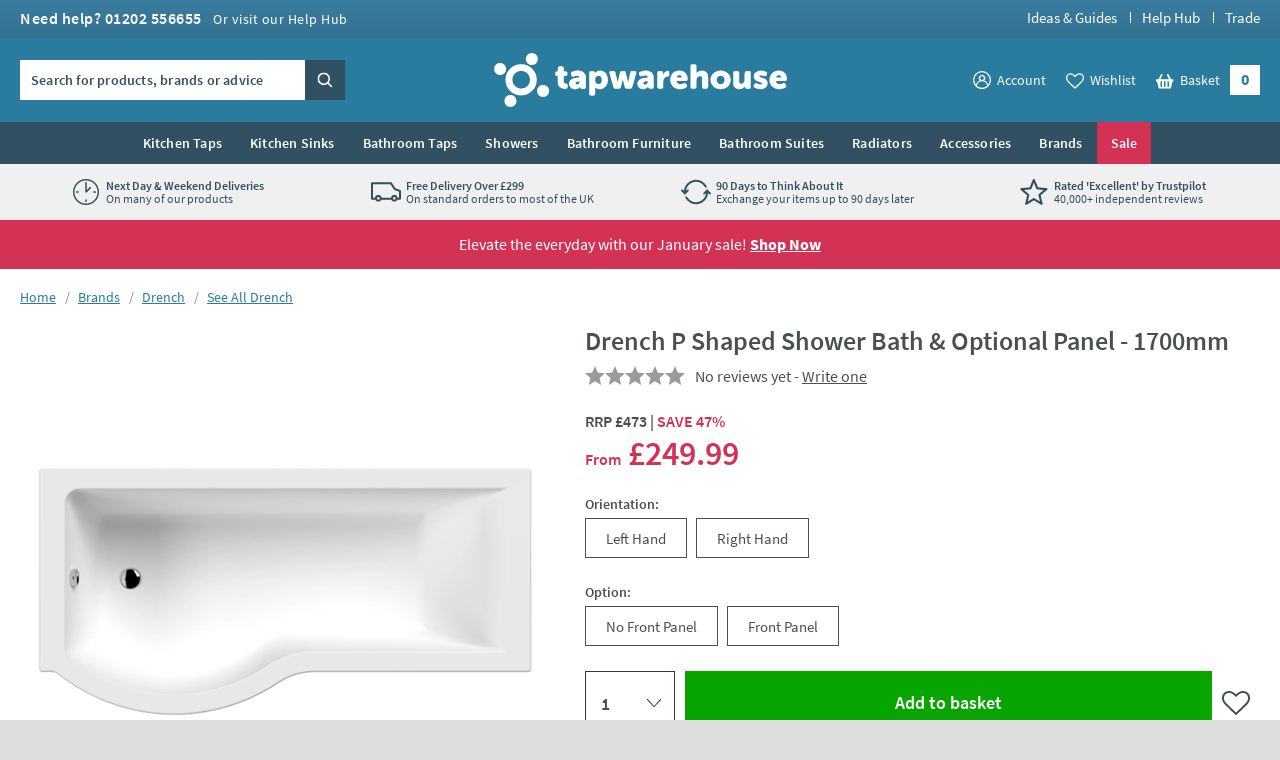

--- FILE ---
content_type: text/html; charset=utf-8
request_url: https://www.tapwarehouse.com/p/drench-1700-p-bath-with-optional-front-panel-bp
body_size: 99919
content:
<!DOCTYPE html>
<html class="no-js " lang="en">
<head>
	<meta charset="utf-8" />
	<meta name="viewport" content="width=device-width, initial-scale=1" />
	<title data-test="browser-title">Drench P Shaped Shower Bath &amp; Optional Panel - 1700mm | Tap Warehouse</title>
	<link rel="preconnect" href="https://www.googletagmanager.com">
<link rel="preconnect" href="https://www.google-analytics.com">
<link rel="preconnect" href="https://www.googleadservices.com">
<link rel="preconnect" href="https://googleads.g.doubleclick.net">
<link rel="preconnect" href="https://static.hotjar.com">
<link rel="preconnect" href="https://cdn.livechatinc.com">
<link rel="preconnect" href="https://script.hotjar.com">
<link rel="preconnect" href="https://secure.livechatinc.com">
<link rel="preconnect" href="https://widget.trustpilot.com">
<link rel="preconnect" href="https://bat.bing.com">
<link rel="preconnect" href="https://load.sumome.com">
<link rel="preconnect" href="https://connect.facebook.net">
<link rel="preconnect" href="https://az416426.vo.msecnd.net">

	<link rel="preload" href="/fonts/source-sans-pro/source-sans-pro-v14-latin-regular.woff2" as="font" type="font/woff2" crossorigin>
	<link rel="preload" href="/fonts/source-sans-pro/source-sans-pro-v14-latin-600.woff2" as="font" type="font/woff2" crossorigin>
	<script>
		(function () {
			var html = document.documentElement;
			html.classList.remove('no-js');
			html.classList.add('js');
			var ua = navigator.userAgent;
			if (ua.indexOf('Safari') !== -1 && ua.indexOf('Chrome') === -1) { html.classList.add('safari'); }
			if (ua.indexOf('Macintosh') !== -1) { html.classList.add('mac'); }
			window.onpageshow = function (event) {
				if (event.persisted) {
					window.location.reload();
				}
			};
		})();
	</script>
	<script>
		dataLayer = [
			{
				'customerSessionId': 'fabb807e-b972-4b4c-914a-d4f9f856350a',
				'customerId': '',
				'customerGroup': 'guest'
			}
		];
	</script>


	<script>
		algoliaSettings = {
			'appId': 'JRWVHOZUYL',
			'apiKey': '56558d1cf5b4c7b41027a766ce20fdb6',
			'indexName': 'prod-tapwarehouse',
		};
	</script>
	

	<script>
		dataLayer.push({ ecommerce: null });
		dataLayer.push({
			'ecomm_prodid': 'drench-1700-p-bath-with-optional-front-panel-bp',
			'ecomm_pagetype': 'Product',
			'ecomm_totalvalue': '249.99',
			'ProductCode': 'dr-1700p-bath-and-optional-panel',
			'ecommerce': {"value":249.99,"items":[{"item_id":"drench-1700-p-shape-shower-bath-and-panel-lh-bv","item_name":"Drench P Shaped Shower Bath & Panel - Left Hand - 1700mm","item_brand":"Drench","price":319.99,"item_category":"See All Drench","item_category2":"Acrylic","item_category3":"Drench P Shaped","item_category4":"Modern","item_category5":"Non Sale","item_variant":"Left Hand, Front Panel"},{"item_id":"drench-1700mm-p-shape-shower-bath-left-hand-bv","item_name":"Drench P Shaped Shower Bath - Left Hand - 1700mm","item_brand":"Drench","price":249.99,"item_category":"See All Drench","item_category2":"Acrylic","item_category3":"Drench P Shaped","item_category4":"Modern","item_category5":"Non Sale","item_variant":"Left Hand, No Front Panel"},{"item_id":"drench-1700mm-p-shape-shower-bath-right-hand-bv","item_name":"Drench P Shaped Shower Bath - Right Hand - 1700mm","item_brand":"Drench","price":249.99,"item_category":"See All Drench","item_category2":"Acrylic","item_category3":"Drench P Shaped","item_category4":"Modern","item_category5":"Non Sale","item_variant":"Right Hand, No Front Panel"},{"item_id":"drench-1700-p-shape-shower-bath-and-panel-rh-bv","item_name":"Drench P Shaped Shower Bath & Panel - Right Hand - 1700mm","item_brand":"Drench","price":319.99,"item_category":"See All Drench","item_category2":"Acrylic","item_category3":"Drench P Shaped","item_category4":"Modern","item_category5":"Non Sale","item_variant":"Right Hand, Front Panel"}]}
		});
	</script>


	
	

	<script>(function (w, d, s, l, i) { w[l] = w[l] || []; w[l].push({ 'gtm.start': new Date().getTime(), event: 'gtm.js' }); var f = d.getElementsByTagName(s)[0], j = d.createElement(s); j.async = true; j.src = "https://gtm.tapwarehouse.com/3j71nkxcjhqe.js?" + i; f.parentNode.insertBefore(j, f); })(window, document, 'script', 'dataLayer', 'c34jt=aWQ9R1RNLU5HNUNTUw%3D%3D&sort=desc');</script>
	<style>body{text-rendering:optimizeLegibility}@font-face{font-family:'Source Sans Pro';font-style:normal;font-weight:300;src:local(''),url(/fonts/source-sans-pro/source-sans-pro-v14-latin-300.woff2) format('woff2'),url(/fonts/source-sans-pro-v14-latin-300.woff) format('woff');font-display:swap}@font-face{font-family:'Source Sans Pro';font-style:normal;font-weight:400;src:local(''),url(/fonts/source-sans-pro/source-sans-pro-v14-latin-regular.woff2) format('woff2'),url(/fonts/source-sans-pro-v14-latin-regular.woff) format('woff');font-display:swap}@font-face{font-family:'Source Sans Pro';font-style:normal;font-weight:600;src:local(''),url(/fonts/source-sans-pro/source-sans-pro-v14-latin-600.woff2) format('woff2'),url(/fonts/source-sans-pro-v14-latin-600.woff) format('woff');font-display:swap}@font-face{font-family:'Source Sans Pro';font-style:normal;font-weight:700;src:local(''),url(/fonts/source-sans-pro/source-sans-pro-v14-latin-700.woff2) format('woff2'),url(/fonts/source-sans-pro-v14-latin-700.woff) format('woff');font-display:swap}</style>
	<style>html,body,div,span,applet,object,iframe,h1,h2,h3,h4,h5,h6,p,blockquote,pre,a,abbr,acronym,address,big,cite,code,del,dfn,em,img,ins,kbd,q,s,samp,small,strike,strong,sub,sup,tt,var,b,u,i,center,dl,dt,dd,ol,ul,li,fieldset,form,label,legend,table,caption,tbody,tfoot,thead,tr,th,td,article,aside,canvas,details,figcaption,figure,footer,header,hgroup,menu,nav,section,summary,time,mark,audio,video{border:0;font:inherit;font-size:100%;margin:0;outline:0;padding:0;vertical-align:baseline}main,article,aside,details,figcaption,figure,footer,header,hgroup,menu,nav,section,audio,video,canvas{display:block}body{line-height:1}blockquote,q{quotes:none}blockquote:before,blockquote:after,q:before,q:after{content:"";content:none}:focus{outline:none}table{border-collapse:collapse;border-spacing:0}abbr[title]{cursor:help;text-decoration:none}fieldset{border:0;display:block;margin:0;padding:0;position:static}legend{left:auto;margin:0;padding:0;position:static;top:auto}address{display:block;font-family:"Source Sans Pro",Trebuchet MS,Helvetica,Arial,Verdana,sans-serif;font-style:normal;margin:0;padding:0}iframe{display:block;margin:0;padding:0;width:100%}::-moz-selection{background:#00abee;color:#fff}::selection{background:#00abee;color:#fff}h1,h2,h3,h4,h5,h6,.h1,.h2,.h3,.h4,.h5,.h6{font-family:"Source Sans Pro",Trebuchet MS,Helvetica,Arial,Verdana,sans-serif;font-size:.875rem;font-weight:400;line-height:1.125rem;margin:0;padding:0 0 10px 0}h1,.h1{font-size:1.375rem;line-height:1.625rem;font-weight:400}h2,.h2{font-size:1.125rem;line-height:1.375rem;font-weight:400}h3,.h3{font-size:1.0625rem;line-height:1.3125rem;font-weight:400;padding-bottom:5px}h4,.h4{font-size:.875rem;line-height:1.125rem;font-weight:700;padding-bottom:0}h5,.h5{font-size:.875rem;line-height:1.125rem;font-weight:600;padding-bottom:0}h6,.h6{padding-bottom:0;font-size:.875rem;line-height:1.125rem;font-weight:400;text-transform:none}p{margin:0;padding:0 0 15px 0}a{color:#297c9d;text-decoration:none}a:hover,a:focus{color:#4a5050;text-decoration:none}a:focus{outline:1px dotted #297c9d}em,i{font-style:italic;font-family:"Source Sans Pro",Trebuchet MS,Helvetica,Arial,Verdana,sans-serif}strong,b{font-weight:600;font-family:"Source Sans Pro",Trebuchet MS,Helvetica,Arial,Verdana,sans-serif}code,pre{font-family:monospace,serif;font-size:.8125rem;line-height:1.1875rem;margin:0;padding:0 0 15px 0}pre{white-space:pre-wrap}blockquote{background:hsl(0,0%,91.6666666667%);font-size:16px;line-height:20px;margin:0 0 20px 0;padding:15px 15px 5px 15px;position:relative;z-index:1}blockquote p{margin:0;overflow:hidden;padding:0 0 10px 0}blockquote .author{color:#707070;font-size:.875rem;line-height:1.125rem}blockquote .author a{color:#999;text-decoration:underline}blockquote .author a:hover{color:#999;text-decoration:none}blockquote .author:before{content:"- "}blockquote:before{color:#999;content:"“";float:left;font-size:2.75rem;font-weight:600;line-height:3rem;margin:-5px 0 0 0;padding:0 5px 5px 0;position:relative;z-index:1}small{color:#707070;font-size:.75rem;line-height:1rem}sub,sup{font-size:.75rem;line-height:0;margin:0;padding:0;position:relative;vertical-align:baseline}sup{top:-.5em}sub{bottom:-.25em}img{border:0;display:block;margin:0 auto;padding:0;max-width:100%}@media(hover){a:hover img{opacity:.8}}.interaction-media-query-not-supported a:hover img{opacity:.8}button,html input[type=button],html input[type=reset],html input[type=submit]{-webkit-appearance:button}button::-moz-focus-inner,input::-moz-focus-inner{border:0;margin:0;padding:0}table{font-size:.875rem;line-height:1.125rem;margin:0 0 20px 0;padding:0;width:100%}table tr th,table tr td{border-bottom:1px solid #ddd;margin:0;padding:5px;text-align:left;vertical-align:top}table tr.clickRow th,table tr.clickRow td{cursor:pointer}table tr.clickRow:hover th,table tr.clickRow:hover td{background:#e6f3f8!important}table thead tr th,table thead tr td{color:#707070;font-family:"Source Sans Pro",Trebuchet MS,Helvetica,Arial,Verdana,sans-serif;font-weight:400;padding:0 5px 5px 5px}table.stripe tbody tr:nth-child(odd) th,table.stripe tbody tr:nth-child(odd) td{background:#f1f1f1}.tableWrapper table{margin-bottom:0}.tableWrapper{margin:0 0 20px;padding:0}@media screen and (max-width:460px){.tableWrapper{padding-bottom:5px;overflow-x:auto}}ul{list-style:disc;margin:0;padding:0 0 10px 25px}ul li{margin:0;padding:0 0 5px 0}ul ul,ul ol{padding-bottom:0;padding-top:5px}ol{list-style:decimal;margin:0;padding:0 0 10px 26px}ol li{margin:0;padding:0 0 5px 0}ol ul,ol ol{padding-bottom:0;padding-top:5px}ol ol{list-style:lower-alpha}ol ol ol{list-style:lower-roman}dl{margin:0;padding:0 0 10px 0}dl dt{display:block;font-weight:700;margin:0;padding:0 0 5px 0}dl dd{display:block;margin:0;padding:0 0 5px 0}hr{background:#ddd;border:0;height:1px;margin:25px 0 20px 0;padding:0}hr.close{margin-top:5px}hr.tight{margin-bottom:5px}.cms h1{background:hsl(347.3291925466,64.6586345382%,106.1764705882%);border:2px dotted #d33254;color:#d33254;margin:0 0 15px 0;padding:10px}.cms h1:before{content:"Remove H1 tag(s)";display:block;font-size:.75rem;line-height:1rem;margin:0;padding:0;text-transform:uppercase}.cms ul{list-style:none;padding-left:0}.cms ul>li{list-style:none;padding-left:26px;position:relative;z-index:1}.cms ul>li:before{background:#297c9d;border-radius:100%;content:"";display:block;height:5px;left:13px;margin:0;padding:0;position:absolute;top:8px;width:5px;z-index:1}.cms table tbody tr:nth-child(even) th,.cms table tbody tr:nth-child(even) td{background:#f1f1f1}.cms .summary{font-size:16px;line-height:20px}.cms .imageLeft,.cms .imageRight{clear:both;display:block;margin:0 0 15px 0;padding:0}p .cms .imageLeft,p .cms .imageRight{margin-bottom:0}p .cms .imageLeft img,p .cms .imageRight img{margin-bottom:0}@media screen and (min-width:540px){.cms .imageLeft{float:left;margin:0 15px 8px 0;max-width:50%}}@media screen and (min-width:540px){.cms .imageRight{float:right;margin:0 0 8px 15px;max-width:50%}}.cms .green{color:#297c9d}.cms .red{color:#d33254}.cms .grey{color:#999}.cms .button{display:block;padding-top:5px}.cms .button a,.cms a.button,.cms a .button{background:#00abee;border:none;border-radius:0;box-sizing:border-box;color:#fff!important;cursor:pointer;display:inline-block;font-family:"Source Sans Pro",Trebuchet MS,Helvetica,Arial,Verdana,sans-serif;font-size:1rem;font-weight:normal;line-height:1.25rem;margin:0;padding:7px 15px 9px 15px;text-align:center;text-decoration:none!important;-webkit-user-select:none;-moz-user-select:none;-ms-user-select:none;user-select:none;vertical-align:middle;white-space:nowrap}.cms .button a:hover,.cms a.button:hover,.cms a .button:hover{background:#0099d4;color:#fff!important;text-decoration:none!important}.cms figure figcaption{font-size:.75rem;line-height:1.125rem;padding:10px;background:#eaeaea}.cms a:not([class]){text-decoration:underline}[name*=" "]{border:2px solid red!important}figure.c-image figcaption{font-size:.75rem;line-height:1.125rem;padding:10px;background:#eaeaea}html{background:#dedede;margin:0;padding:0;-webkit-tap-highlight-color:rgba(0,0,0,0);-webkit-text-size-adjust:100%;-moz-text-size-adjust:100%;-ms-text-size-adjust:100%;-o-text-size-adjust:100%;text-size-adjust:100%;min-width:320px;overflow-y:scroll}body{background:#dedede;color:#4a5050;font-family:"Source Sans Pro",Trebuchet MS,Helvetica,Arial,Verdana,sans-serif;font-size:.875rem;line-height:1.125rem;margin:0;padding:0;text-align:center;min-width:320px}@media screen and (min-width:980px){body{min-width:960px}}.formWrapper{border-bottom:1px solid #ddd;margin:0 0 15px 0;padding:0 0 15px 0}.formWrapperLast{border-bottom:0;margin-bottom:0;padding-bottom:0}label{display:block;margin:0;padding:0 0 3px 0}.formRow{margin:0;padding:0 0 15px 0}.formRowInline{float:left;margin:0;padding:0 1.3% 0 0;width:32%;max-width:127px}.formRowInline:last-child{padding-right:0}.formRow--flush{margin:0;padding:0}.formAction{margin:0;padding:5px 0 15px 0}.formActionLast{padding-bottom:0}.formReq,.umbraco-forms-indicator{color:#d33254!important}label .formReq,label .umbraco-forms-indicator{font-family:Helvetica,Arial,Verdana,sans-serif;font-size:.9375rem}.formText,.formTextarea,.formSelect,.formUpload,.StripeElement{border:1px solid #ddd;border-radius:0;box-sizing:border-box;color:#707070;display:inline-block;font-family:Helvetica,Arial,Verdana,sans-serif;font-size:1rem}@media screen and (min-width:980px){.formText,.formTextarea,.formSelect,.formUpload,.StripeElement{font-size:.8125rem}}.formText,.formTextarea,.formSelect,.formUpload,.StripeElement{height:2.25rem;line-height:1.0625rem;margin:0;padding:5px 8px}.formText:-ms-input-placeholder,.formTextarea:-ms-input-placeholder,.formSelect:-ms-input-placeholder,.formUpload:-ms-input-placeholder,.StripeElement:-ms-input-placeholder{color:#999;color:#999;opacity:1}.formText::-webkit-input-placeholder,.formTextarea::-webkit-input-placeholder,.formSelect::-webkit-input-placeholder,.formUpload::-webkit-input-placeholder,.StripeElement::-webkit-input-placeholder{color:#999;color:#999}.formText::placeholder,.formTextarea::placeholder,.formSelect::placeholder,.formUpload::placeholder,.StripeElement::placeholder{color:#999;color:#999}.formText,.formTextarea,.formSelect,.formUpload,.StripeElement{vertical-align:middle;width:100%;max-width:315px}.formText::-moz-focus-inner,.formTextarea::-moz-focus-inner,.formSelect::-moz-focus-inner,.formUpload::-moz-focus-inner,.StripeElement::-moz-focus-inner{border:0;margin:0;padding:0}.formText[type=search],.formTextarea[type=search],.formSelect[type=search],.formUpload[type=search],.StripeElement[type=search]{-webkit-appearance:none}.formText.disabled,.formText[disabled],.formTextarea.disabled,.formTextarea[disabled],.formSelect.disabled,.formSelect[disabled],.formUpload.disabled,.formUpload[disabled],.StripeElement.disabled,.StripeElement[disabled]{background:#f2f2f2;cursor:not-allowed}.formStatic{padding-top:6px}.formTextSmall,.formSelectSmall{margin-right:5px;width:40%;max-width:100px}.formTextMedium,.formSelectMedium{margin-right:5px;width:60%;max-width:150px}.formTextLarge,.formSelectLarge{margin-right:5px;width:80%;max-width:250px}.formSelect{padding-left:4px;padding-right:4px}.formTextarea,.umbraco-forms-form textarea{height:150px;resize:vertical;vertical-align:top}.formChecks,.formRadios{list-style:none;margin:0;padding:0 0 15px 0}.formChecks .level1,.formRadios .level1{list-style:none;min-height:.8125rem;margin:0;padding:5px 0 0 25px;position:relative;z-index:1}.formChecks .level1 input,.formRadios .level1 input{cursor:pointer;left:5px;margin:0;padding:0;position:absolute;top:.5rem;z-index:1}.formChecks .level1 label,.formRadios .level1 label{cursor:pointer;display:inline;font-weight:normal;margin:0;padding:0}.formChecks .level1:first-child,.formRadios .level1:first-child{padding-top:0}.formChecks .level1:first-child input,.formRadios .level1:first-child input{top:.1875rem}.has-scaled-up-text-large .formChecks .level1:first-child input,.has-scaled-up-text-large .formRadios .level1:first-child input{top:.3125rem}.formChecks--spaced .level1,.formRadios--spaced .level1{padding-top:.625rem}.formChecks--spaced .level1 input,.formRadios--spaced .level1 input{top:.75rem}.formChecks--spaced .level1:first-child input,.formRadios--spaced .level1:first-child input{top:.125rem}.formChecksInline,.formRadiosInline{padding-bottom:10px}.formChecksInline .level1,.formRadiosInline .level1{float:left;padding:0 5px 5px 25px;min-width:75px}.formChecksInline .level1 input,.formRadiosInline .level1 input{top:2px}.formChecksRating,.formRadiosRating{padding-top:5px;max-width:none}.formChecksRating .level1,.formRadiosRating .level1{float:left;margin:0;overflow:hidden;padding:0 15px 0 0}.formChecksRating .level1 input,.formRadiosRating .level1 input{position:static;top:2px}.js .formChecksRating .level1 input,.js .formRadiosRating .level1 input{visibility:hidden}.js .formChecksRating .level1 span,.js .formRadiosRating .level1 span{display:none}.js .formChecksRating .level1,.js .formRadiosRating .level1{padding:0 10px 0 0;min-height:15px;height:auto!important;height:15px;width:15px}.js.no-touch .formChecksRating .level1,.js.no-touch .formRadiosRating .level1{padding:0 3px 0 0}.formChecksDivider,.formRadiosDivider{border-bottom:1px solid #ddd;margin:0 0 15px 0;padding:0 0 15px 0}.formChecksFull,.formRadiosFull{max-width:none!important}.formRow .formChecks,.formRow .formRadios{padding-bottom:0!important}@media screen and (min-width:540px){.formChecks,.formRadios{max-width:70%}}.formButton{background:#00abee;border:none;border-radius:0;box-sizing:border-box;color:#fff!important;cursor:pointer;display:inline-block;font-family:"Source Sans Pro",Trebuchet MS,Helvetica,Arial,Verdana,sans-serif;font-size:1rem;font-weight:400;height:2.25rem;line-height:1.25rem;margin:0 5px 0 0;padding:5px 15px;text-align:center;text-decoration:none!important;-webkit-user-select:none;-moz-user-select:none;-ms-user-select:none;user-select:none;vertical-align:middle;white-space:nowrap;min-width:90px}.formButton::-moz-focus-inner{border:0;margin:0;padding:0}.formButton.disabled,.formButton[disabled]{background:#999!important;box-shadow:none;cursor:not-allowed!important;pointer-events:none!important;opacity:.5}a.formButton{padding-bottom:7px;padding-top:7px}.formButtonToggle{font-size:.9375rem;font-weight:600;height:auto;line-height:1.1875rem;padding:11px 50px 12px 25px!important;position:relative;z-index:1}.formButtonToggle:before{background:url(/images/forms/toggle.png?v=17748) no-repeat 0 0;content:"";display:block;height:8px;margin:0;padding:0;position:absolute;right:20px;top:17px;width:14px;z-index:1}.formButtonAction{background-color:#08a500!important;font-weight:600;min-width:150px}.formButtonGreen{background-color:#297c9d!important}.formButtonGrey{background-color:#999!important}.formButtonRed{background-color:#d33254!important}.formButtonBlock{display:block;padding-left:0;padding-right:0;width:100%}.formButtonStretch{width:100%;max-width:315px}.formButtonSmall{height:32px;font-size:.8125rem;line-height:1.0625rem;padding:3px 13px;min-width:0}.formButtonLarge{font-weight:600;height:auto;padding:10px 25px!important;min-width:0}.formButtonLink{background:none;border-color:rgba(0,0,0,0);color:#297c9d!important;height:auto;margin:0;padding:5px!important;text-decoration:none!important;min-width:0}.formButtonSearch{background:#00abee url(/images/misc/search.png?v=17748) no-repeat 7px 7px;padding:0;text-indent:-9999px;width:36px;min-width:36px}.formButtonCheckout{background:#08a500;display:block}.formMessage,.formSuccess,.formWarning,.formError{background:#e6f3f8;color:#297c9d;clear:both;display:block;font-size:.875rem;line-height:1.125rem;margin:0 0 15px 0;padding:8px 10px}.formMessage a,.formSuccess a,.formWarning a,.formError a{color:#297c9d;text-decoration:underline}.formRow .formMessage,.c-form__row .formMessage,.formChecks .formMessage,.formRadios .formMessage,.formRow .formSuccess,.c-form__row .formSuccess,.formChecks .formSuccess,.formRadios .formSuccess,.formRow .formWarning,.c-form__row .formWarning,.formChecks .formWarning,.formRadios .formWarning,.formRow .formError,.c-form__row .formError,.formChecks .formError,.formRadios .formError{background:none;display:none;font-size:.8125rem;line-height:1.0625rem;margin:0;padding:5px 0 0 0;max-width:315px}.formRowChecks .formMessage,.formRowChecks .formSuccess,.formRowChecks .formWarning,.formRowChecks .formError{padding-left:25px}.formMessage.formError--large,.formSuccess.formError--large,.formWarning.formError--large,.formError.formError--large{font-size:1rem;line-height:1.3125rem;padding:10px 0 0 0}.formSuccess{background:#08a500;color:#fff}.formWarning{background:#fcdd62;color:#4a5050}.formError{background:#d33254;color:#fff}.formError a{color:#fff}.formRow .formError,.c-form__row .formError,.formChecks .formError,.formRadios .formError{color:#d33254}.formInfo{color:#707070;clear:both;display:block;font-size:.8125rem;line-height:1.0625rem;margin:0;padding:5px 0 0 0;max-width:315px}.StripeElement{height:auto;padding:10px 8px}.StripeElement__label{display:block;padding:0 0 3px 0}.formLabelCounter{display:flex;position:relative;max-width:315px}.formLabelCounter__text{margin-left:auto}.formLabelCounter__text.formLabelCounter__text--over{color:#d33254}.c-nav{background:#315062;color:#fff}@media screen and (max-width:979px){.c-nav{display:none}}@media screen and (min-width:980px){.c-nav__inner{max-width:1200px;margin:0 auto;z-index:99999;position:relative}}.c-nav__mobile-trigger{background-color:rgba(0,0,0,0);border:none;background-image:url(/images/components/nav/toggle.svg?v=17748);background-size:25px 20px;background-position:50%;background-repeat:no-repeat;width:50px;height:50px;position:absolute;top:50%;transform:translateY(-50%);right:0}@media screen and (min-width:980px){.c-nav__mobile-trigger{display:none}}.c-nav__list{margin:0;padding:0;list-style:none}@media screen and (min-width:980px){.c-nav__list{display:flex;justify-content:center;font-size:0;line-height:0;text-align:center}}.c-nav__item{padding:0}@media screen and (max-width:979px){.c-nav__item{position:relative;border-bottom:1px solid #294251}.c-nav__item:not(:first-child){border-top:1px solid #3a5e73}.c-nav__item--sale{border-bottom-color:#c22a4a}.c-nav__item--sale:not(:first-child){border-top-color:#d74866}.c-nav__item--feature{border-bottom-color:#315062}.c-nav__item--feature:not(:first-child){border-top-color:#426c84}}@media screen and (min-width:360px){.c-nav__item--mobile-small-only{display:none!important}}@media screen and (min-width:980px){.c-nav__item{text-align:left;display:flex}.c-nav__item--mobile-only{display:none!important}.c-nav__item--2{max-width:50%}.c-nav__item--3{max-width:33.3%}.c-nav__item--4{max-width:25%}.c-nav__item--5{max-width:20%}.c-nav__item--6{max-width:16.6%}.c-nav__item--7{max-width:14.2%}.c-nav__item--8{max-width:12.4%}.c-nav__item--9{max-width:11.1%}.c-nav__item--10{max-width:10%}}@media screen and (min-width:1225px){.c-nav__item{max-width:none}}.c-nav__link{font-size:.875rem;line-height:1.125rem;padding:15px 54px 15px 10px;display:block;color:#fff;font-weight:600;text-overflow:ellipsis;overflow:hidden;white-space:nowrap}.c-nav__link:hover,.c-nav__link:focus{color:#fff}@media screen and (min-width:980px){.c-nav__link:hover,.c-nav__link:focus{background:#fff;color:#315062}}.c-nav__item--feature>.c-nav__link{background-color:#b1dfda;color:#315062}.c-nav__item--feature>.c-nav__link+.c-nav__more:before{border-left-color:#315062}.no-touch .c-nav__item--feature>.c-nav__link:hover{background:hsl(173.4782608696,41.8181818182%,71.431372549%)}.c-nav__item--feature>.c-nav__link[aria-expanded=true]{background:hsl(173.4782608696,41.8181818182%,71.431372549%);color:#315062}.c-nav__item--sale>.c-nav__link{background-color:#d33254;color:#fff}.c-nav__item--sale>.c-nav__link+.c-nav__more:before{border-left-color:#fff}.no-touch .c-nav__item--sale>.c-nav__link:hover{background:#b92847}.c-nav__item--sale>.c-nav__link[aria-expanded=true]{background:#b92847;color:#fff}.c-nav__link.c-nav__link--alt{background-color:#297c9d}@media screen and (min-width:980px){.c-nav__link{padding:12px 14px;letter-spacing:.2px;display:flex;align-items:center;text-align:center;text-overflow:clip;overflow:visible;white-space:normal}.c-nav__link[aria-expanded=true]{background-color:#fff;color:#315062}}@media screen and (min-width:1225px){.c-nav__link{white-space:nowrap}}.c-nav__more{display:none}@media screen and (min-width:980px){.c-nav__secondary{display:none}.c-nav__secondary.is-active{display:block;position:absolute;top:100%;left:0;right:0;width:100%;max-width:1200px;margin:0 auto;background-color:#fff}}.c-header{position:relative;z-index:5555;transition:transform 300ms ease-out}.c-header.is-sticky{position:sticky;top:0;z-index:9999;box-shadow:0 -3px 0 0 #fff}.c-header.is-sticky.is-scrolling-down{transform:translateY(-100%)}.c-header.is-sticky.no-transition{transition:none}@media(min-width:980px)and (max-height:900px){.c-header.is-sticky{position:relative;top:auto}.c-header.is-sticky.is-scrolling-down{transform:translateY(0)}}.c-header__top{display:none}@media screen and (min-width:980px){.c-header__top{display:block;background:#397c9e url(/images/layout/header/grad.png?v=17748) repeat-x 0 100%}}.c-header__top__inner{padding:10px 20px}.c-header__call{margin:0;padding:0;color:#fff;float:left}.c-header__call__link{color:#fff;letter-spacing:.5px;display:inline-block;font-size:1rem;line-height:1rem;font-weight:600}.c-header__call__hours{display:inline-block;margin:0 0 0 8px;font-size:.875rem;line-height:.875rem;font-weight:400}.c-header__quick-links{margin:0;padding:0;list-style:none;font-size:.9375rem;line-height:.9375rem;font-weight:500;float:right}.c-header__quick-links__item{display:inline-block;margin:0;padding:0}.c-header__quick-links__item:not(:first-child){padding:0 0 0 22px;position:relative}.c-header__quick-links__item:not(:first-child):before{content:"";display:block;width:1px;position:absolute;top:2px;bottom:2px;left:10px;background:#fff}.c-header__quick-links__link{color:#fff}.c-header__middle{background:#297c9d}@media screen and (max-width:350px){.c-header__middle{height:62.25px}}@media screen and (min-width:980px){.c-header__middle{position:relative;z-index:100}}.c-header__middle__inner{padding:15px 20px}.c-header__middle__inner__inner{position:relative}.c-header__logo{width:150px;margin:0;padding:0}.c-header--checkout .c-header__logo{margin:0 auto}@media screen and (min-width:980px){.c-header--checkout .c-header__logo{width:230px}}@media screen and (min-width:375px){.c-header__logo{width:175px}}@media screen and (min-width:640px){.c-header__logo{width:185px}}@media screen and (min-width:980px){.c-header__logo{width:295px;margin:0 auto}}.c-header__logo.c-header__logo--trade{width:110px}@media screen and (min-width:640px){.c-header__logo.c-header__logo--trade{width:140px}}@media screen and (min-width:980px){.c-header__logo.c-header__logo--trade{width:192px}}.c-header__logo__link{color:#fff;display:block;position:relative}.c-header__logo__link .c-icon{width:100%;height:auto}.c-header__search{position:absolute;width:230px;top:50%;transform:translateY(-50%);left:0;display:none;z-index:11}.html--mega-nav-open .c-header__search{z-index:auto}@media screen and (min-width:980px){.c-header__search{display:block}}.c-header__search__inner{position:relative;width:305px;height:2.5rem;z-index:2}@media screen and (min-width:1045px){.c-header__search__inner{width:325px}}.c-header__search__text{background:rgba(0,0,0,0);margin:0;padding:.625rem;color:rgba(49,80,98,.8);background:#fff}.c-header__search__text:-ms-input-placeholder{color:#315062;color:#315062;opacity:1}.c-header__search__text::-webkit-input-placeholder{color:#315062;color:#315062}.c-header__search__text::placeholder{color:#315062;color:#315062}.c-header__search__text{font-family:"Source Sans Pro",Trebuchet MS,Helvetica,Arial,Verdana,sans-serif;font-size:.875rem;line-height:normal;font-weight:600;letter-spacing:.2px;width:265px;border:1px solid #fff;transition:border .25s ease;will-change:border;-webkit-appearance:none;-moz-appearance:none;appearance:none;border-radius:0}@media screen and (min-width:1045px){.c-header__search__text{width:285px}}.c-header__search__text::-ms-clear{display:none;width:0;height:0}.c-header__search__text::-ms-reveal{display:none;width:0;height:0}.c-header__search__text::-webkit-search-decoration,.c-header__search__text::-webkit-search-cancel-button,.c-header__search__text::-webkit-search-results-button,.c-header__search__text::-webkit-search-results-decoration{display:none}.c-header__search__button{width:40px;height:2.5rem;border:0;margin:0;padding:0;position:absolute;right:0;top:50%;background:url("[data-uri]") repeat 0 0;transform:translateY(-50%);cursor:pointer;background-color:#315062}.c-header__search__button .c-icon{width:15px;height:15px;color:#fff;position:absolute;top:50%;left:50%;transform:translate(-50%,-50%)}.c-header__utils{position:absolute;top:50%;transform:translateY(-50%);right:40px;z-index:10}.html--mega-nav-open .c-header__utils{z-index:auto}@media screen and (min-width:980px){.c-header__utils{right:0}}.c-header__utils__list{display:flex;align-items:center;margin:0;padding:0;list-style:none}.c-header__utils__item{margin:0;padding:0;display:flex;align-items:flex-end}.c-header__utils__item:not(:first-child){margin-left:15px}@media screen and (min-width:980px){.c-header__utils__item:not(:first-child){margin-left:20px}}@media screen and (max-width:459px){.c-header__utils__item--account{display:none}}.c-header__utils__item--account{position:relative}@media screen and (max-width:979px){.c-header__utils__item--account{width:30px;height:30px}.c-header__utils__item--account .c-header__utils__count{right:3px}}.c-header__utils__item--account .c-icon{width:30px;height:30px}.c-header__utils__item--account .c-icon[aria-hidden=true]{display:none}@media screen and (max-width:359px){.c-header__utils__item--wishlist{display:none}}.c-header__utils__item--wishlist{position:relative}@media screen and (max-width:979px){.c-header__utils__item--wishlist{width:30px;height:30px}}.c-header__utils__item--wishlist .c-icon{width:34px;height:34px;margin-bottom:-2px}.c-header__utils__item--wishlist .c-icon[aria-hidden=true]{display:none}@media screen and (min-width:980px){.c-header__utils__item--account .c-header__utils__link,.c-header__utils__item--wishlist .c-header__utils__link{display:flex;align-items:center}.c-header__utils__item--account .c-icon,.c-header__utils__item--wishlist .c-icon{width:18px;height:18px;margin-right:6px}}.c-header__utils__item--with-sub{position:relative}.c-header__utils__link{color:#fff;display:flex;align-items:center}.c-header__utils__link--basket{position:relative;width:30px;height:30px;background:url("[data-uri]") repeat 0 0;display:block}@media screen and (min-width:980px){.c-header__utils__link--basket{padding:0 40px 0 0;width:auto;height:auto;display:flex;align-items:flex-end}}.c-header__utils__link--basket .c-icon{width:37px;height:37px;margin-top:-3px}@media screen and (min-width:980px){.c-header__utils__link--basket .c-icon{width:18.5px;height:15.5px;position:relative;top:auto;left:auto;margin-right:6px}}@media screen and (max-width:979px){.c-header__utils__text{border:0;clip:rect(0 0 0 0);height:1px;margin:-1px;overflow:hidden;padding:0;position:absolute;width:1px;white-space:nowrap}}.c-header__utils__count{display:block;position:absolute;font-weight:700;text-align:center;right:-5px;bottom:-5px;background:#d33254;font-size:.6875rem;line-height:.6875rem;padding:3px 5px;border-radius:10px;text-overflow:ellipsis;white-space:nowrap}@media screen and (min-width:980px){.c-header__utils__count{width:30px;height:1.875rem;background:#fff;right:0;top:50%;transform:translateY(-50%);font-size:1rem;line-height:1.75rem;color:#297c9d;padding:0;border-radius:0;bottom:auto}}.c-header__utils__sub{visibility:hidden;position:absolute;opacity:0}.c-header__utils__sub[aria-hidden=true]{display:none}.c-header__search-toggle{padding:0;position:absolute;background:url("[data-uri]") repeat 0 0;top:50%;transform:translateY(-50%);right:175px}@media screen and (max-width:459px){.c-header__search-toggle{right:125px}}@media screen and (max-width:359px){.c-header__search-toggle{right:85px}}@media screen and (min-width:980px){.c-header__search-toggle{display:none}}.c-header__search-toggle__link{display:block;width:30px;height:30px;position:relative}.c-header__search-toggle__link .c-icon{width:30px;height:30px;color:#fff}.c-usps{background:#315062;padding:10px 0;font-size:.75rem;text-align:center;max-height:56px}@media screen and (min-width:980px){.c-usps{background:#f0f0f0}}.c-usps .splide__arrows .splide__arrow{bottom:0;margin:0;padding:0;position:absolute;overflow:hidden;text-indent:200%;white-space:nowrap;width:40px;top:0;z-index:1000;display:block;border:0;-webkit-appearance:none;-moz-appearance:none;appearance:none;background:none;cursor:pointer}.c-usps .splide__arrows .splide__arrow:before{content:"";background-position:0 0;background-repeat:no-repeat;display:block;height:32px;width:32px;left:0;padding:0;position:absolute;top:0;z-index:1}@media screen and (min-width:980px){.c-usps .splide__arrows .splide__arrow{display:none!important}}.c-usps .splide__arrows .splide__arrow--prev{left:0}.c-usps .splide__arrows .splide__arrow--prev:before{transform:rotate(180deg);left:5px}.c-usps .splide__arrows .splide__arrow--next{right:0}.c-usps__inner{position:relative;overflow:hidden;height:2rem}.c-usps__list{list-style:none;padding:0;margin:0 auto;display:flex;flex-direction:row}@media screen and (max-width:979px){.c-usps__list-item{width:100%;flex:none}}.c-usps__list-item{padding:0}.c-usps__link{text-decoration:none;color:#fff;transition:color 300ms}@media screen and (min-width:980px){.c-usps__link{color:#315062}}.c-usps__icon{display:inline-block;vertical-align:middle;width:30px;height:26px;margin-right:5px}.c-usps__icon.c-icon{margin-right:5px}.c-usps__link-content{display:inline-block;vertical-align:middle;line-height:1.15}.c-usps__title{display:block;font-weight:600}.c-usps .splide__arrow:before{background-image:url("[data-uri]")}.c-usps__link:hover,.c-usps__link:focus{color:#b7cedb}@media screen and (min-width:980px){.c-usps__link:hover,.c-usps__link:focus{color:#999;text-decoration:none}}@media screen and (min-width:980px){.c-usps{text-align:left;padding:15px 0}.c-usps__inner{height:auto;overflow:visible}.c-usps__list{display:flex;max-width:1010px;padding:0 10px;transform:none!important;justify-content:center}.c-usps__list-item{width:auto;flex:1;display:flex;align-content:center;justify-content:center}.c-usps__link{display:flex}}@media screen and (min-width:1225px){.c-usps__list{max-width:1260px}}.c-alert{background:#ffcd00;color:#000;overflow:hidden;transition:max-height 300ms linear;max-height:1000px}.c-alert__inner{padding:20px}@media screen and (min-width:880px){.c-alert__inner__inner{position:relative;padding-right:230px}}.c-alert__title{font-weight:600;margin:0 0 10px 0;padding:0;font-size:1.125rem;line-height:1.5rem}.c-alert__content{padding:0;margin:0 0 15px 0}.c-alert__content a{color:#000;text-decoration:underline;font-weight:600}@media screen and (min-width:880px){.c-alert__content{margin:0}}.c-alert__action{padding:0;margin:0}@media screen and (min-width:880px){.c-alert__action{position:absolute;bottom:3px;right:0}}.c-alert__close{display:inline;margin:0;padding:0;height:auto;background:none;color:#000;font-size:1.125rem;line-height:1.125rem;-webkit-appearance:none;-moz-appearance:none;appearance:none;cursor:pointer;box-sizing:border-box;text-align:left;border:0;font-family:"Source Sans Pro",Trebuchet MS,Helvetica,Arial,Verdana,sans-serif;font-weight:600;text-decoration:underline}@media screen and (max-width:979px){.c-alert--with-mobile-message .c-alert__content--desktop{display:none}}@media screen and (min-width:980px){.c-alert--with-mobile-message .c-alert__content--mobile{display:none}}.m-mobile-search{display:none}@media screen and (max-width:979px){.theme-Drench .m-mobile-search{display:block}}.theme-Drench .m-mobile-search__form form{display:flex}.theme-Drench .m-mobile-search__form .formButton{box-sizing:border-box;height:36px;width:29px;margin:0 5px 0 0;padding:0}.theme-Drench .m-mobile-search__icon{position:absolute;display:block;right:initial;left:10px;top:50%;margin:-10.5px 0 0 0}.lPage{background:#fff;margin:0 auto;padding:0;text-align:left}.lOffer{background:#d33254;margin:0;padding:14px 0;text-align:center}.lOffer p{display:inline;padding:0}.lOffer .primary{color:#fff;display:block;font-size:1rem;font-weight:400;line-height:1.3125rem;margin:0 auto;padding:0 10px;text-decoration:none;max-width:940px}.lOffer .primary .offer{margin:0;overflow:hidden;padding:0}.lOffer .primary .offer .title{display:inline;font-size:1.25rem;line-height:1.5rem;margin:0;padding:0 5px}.lOffer .primary .offer .summary{display:inline;font-size:.9375rem;line-height:1.75rem;margin:0;padding:0}.lOffer .primary .terms{display:inline;margin:0;padding:3px 5px 0 5px}.lOffer .primary .terms p{margin:0;padding:0}.lOffer .primary strong,.lOffer .primary b{font-weight:900}@media screen and (min-width:1045px){.lOffer .primary{max-width:1004px}}@media screen and (min-width:1225px){.lOffer .primary{max-width:1180px}}.lOffer a.primary:hover{opacity:.8;text-decoration:none}.lOffer.mobileOffer{padding:0}.lOffer.mobileOffer .primary{padding:10px}.lOffer.mobileOffer .primary .offer{text-align:center}.lOffer.mobileOffer .primary .offer .title,.lOffer.mobileOffer .primary .offer .summary,.lOffer.mobileOffer .primary .offer .terms{font-size:.875rem;font-weight:300;line-height:1.125rem;margin:0;padding:0;text-align:center}.lOffer .timeleft{display:inline-block;padding:0 5px;font-weight:bold;font-variant-numeric:tabular-nums}@media screen and (min-width:460px)and (max-width:1225px){.lOffer .timeleft.timeleft-block{display:block}}@media screen and (min-width:460px){.lOffer .timeleft.timeleft-long-block{display:block}}.no-js .lOffer .timeleft{display:none}.lContent{margin:0 auto;padding:0;max-width:960px}body[data-page-template=HomeIndex] .lContent{border:0;clip:rect(0 0 0 0);height:1px;margin:-1px;overflow:hidden;padding:0;position:absolute;width:1px;white-space:nowrap}.lContentTitle{margin:0;padding:0 0 20px 0}.lContentTitle .primary{color:#4a5050;display:inline-block;font-size:1.375rem;line-height:1.625rem;margin:0;padding:0 5px 0 0}.lContentTitle .secondary{color:#707070;display:inline-block;font-size:1rem;line-height:1.25rem;margin:0;padding:0;font-weight:600;font-family:"Source Sans Pro",Trebuchet MS,Helvetica,Arial,Verdana,sans-serif}.lContentTitle .tertiary{color:#707070;display:inline-block;font-size:.875rem;line-height:1.125rem;margin:0;padding:0}.lContentSummary{font-size:1rem;line-height:1.25rem}.lContentInner{margin:0 auto;padding:15px 10px}.lContentInner.spaced{margin-bottom:15px}@media screen and (min-width:980px){.lContentInner.spaced{margin-bottom:20px}}.lContentInner.tight{margin-bottom:0;padding-bottom:0}@media screen and (min-width:980px){.lContentInner{margin:0 auto;padding:15px 0}}.lContent.alt{background:#f1f1f1;margin:0 auto 1px auto;padding:10px}.lContent.alt .lContentInner{background:#fff;padding:10px}@media screen and (min-width:540px){.lContent.alt .lContentInner.narrow{width:320px}}@media screen and (min-width:980px){.lContent.alt .lContentInner.narrow{width:380px}}@media screen and (min-width:1045px){.lContent.alt .lContentInner.narrow{width:420px}}@media screen and (min-width:540px){.lContent.alt .lContentInner{min-height:200px;height:auto!important;height:200px;padding:30px 80px}}@media screen and (min-width:980px){.lContent.alt .lContentInner{width:700px}}@media screen and (min-width:1045px){.lContent.alt .lContentInner{width:764px}}@media screen and (min-width:1225px){.lContent.alt .lContentInner{width:940px}}@media screen and (min-width:540px){.lContent.alt{padding:15px}}@media screen and (min-width:980px){.lContent.alt{margin:0 auto 20px auto;padding:50px;width:auto!important}}@media screen and (min-width:980px){.lContent.checkout{margin-bottom:1px}}@media screen and (min-width:980px){.lContent{width:960px;max-width:none}}@media screen and (min-width:1225px){.lContent{width:1136px}}.lCols{margin:0;padding:0}.lCols>.col{margin:0;padding:0}.lCols>.col.primary{margin:0;padding:0}@media screen and (min-width:980px){.lCols>.col.primary{float:left;width:552px}}@media screen and (min-width:1225px){.lCols>.col.primary{width:728px}}.lCols>.col.secondary{margin:0;padding:20px 0 0 0}@media screen and (min-width:980px){.lCols>.col.secondary{float:right;width:348px}}@media screen and (min-width:1225px){.lCols>.col.secondary{width:348px}}.lCols>.col.secondary--with-help-hub-block{padding:0}@media screen and (min-width:980px){.lCols>.col.secondary--with-help-hub-block{float:right;width:367px}}@media screen and (min-width:1225px){.lCols>.col.secondary--with-help-hub-block{width:367px}}.lCols>.col.withNav{border-top:1px solid #e3e3e3;margin:0;padding:20px 0;position:relative;z-index:1}@media screen and (min-width:540px){.lCols>.col.withNav{border-left:1px solid #e3e3e3;padding:20px}}@media screen and (min-width:980px){.lCols>.col.withNav{min-height:475px;height:auto!important;height:475px}}@media screen and (min-width:980px){.lCols.alt>.col.primary{float:right;margin:0;padding:20px 0 0 0;width:740px}}@media screen and (min-width:1045px){.lCols.alt>.col.primary{padding-right:19px;width:790px}}@media screen and (min-width:1225px){.lCols.alt>.col.primary{width:930px}}@media screen and (min-width:980px){.lCols.alt>.col.secondary{float:left;margin:0;padding:20px 0 0;width:195px}}@media screen and (min-width:1225px){.lCols.alt>.col.secondary{width:225px}}@media screen and (min-width:980px){.lCols.alt{margin-top:-15px}.lCols.alt.no-breadcrumbs{margin-top:5px}}@media screen and (min-width:1045px){.lCols.alt{margin-left:-32px;margin-right:-32px}}@media screen and (min-width:980px){.lCols.checkout>.col.primary{float:left;width:350px;max-width:none}}@media screen and (min-width:1045px){.lCols.checkout>.col.primary{width:390px}}@media screen and (min-width:1225px){.lCols.checkout>.col.primary{width:545px}}@media screen and (min-width:980px){.lCols.checkout>.col.secondary{float:right;width:350px;max-width:none}}@media screen and (min-width:1045px){.lCols.checkout>.col.secondary{width:355px}}@media screen and (min-width:1225px){.lCols.checkout>.col.secondary{width:375px}}@media screen and (min-width:540px){.lCols{position:relative}}@media screen and (min-width:980px){.lCols{z-index:1}}.c-section--category .lCols.alt{margin:0 auto;padding:0}@media screen and (min-width:980px){.c-section--category .lCols.alt .col.primary{padding:0 0 0 45px;width:calc(100% - 240px)}}@media screen and (min-width:1225px){.c-section--category .lCols.alt .col.primary{width:calc(100% - 290px)}}@media screen and (min-width:980px){.c-section--category .lCols.alt .col.secondary{padding:0}}@media screen and (min-width:1225px){.c-section--category .lCols.alt .col.secondary{width:245px}}.lBackToTop{margin:0 auto;padding:0;max-width:960px;border-bottom:1px solid #fff}.lBackToTop .primary{display:block;height:40px;margin:0;overflow:hidden;padding:0;text-indent:-9999px}@media screen and (min-width:980px){.lBackToTop{display:none}}.l-container{max-width:1565px;margin:0 auto}.l-container--with-grid{max-width:1605px}.l-grid{display:flex;flex-direction:row;flex-wrap:wrap}@media screen and (max-width:459px){.l-grid.l-grid--tight-until-ml{padding:0 10px}}.l-grid__col{padding:0 20px;box-sizing:border-box;width:100%}.l-grid--spaced .l-grid__col{padding-bottom:40px}@media screen and (max-width:459px){.l-grid--tight-until-ml .l-grid__col{padding:0 10px 20px}}.l-grid__col--50{width:50%}.l-grid__col--100{width:100%}@media screen and (min-width:360px){.l-grid__col--mm50{width:50%}}@media screen and (min-width:540px){.l-grid__col--t20{width:20%}.l-grid__col--t25{width:25%}.l-grid__col--t33{width:33.33%}.l-grid__col--t40{width:40%}.l-grid__col--t50{width:50%}.l-grid__col--t60{width:60%}.l-grid__col--t80{width:80%}.l-grid__col--t100{width:100%}}@media screen and (min-width:980px){.l-grid__col--d20{width:20%}.l-grid__col--d30{width:30%}.l-grid__col--d33{width:33.33%}.l-grid__col--d40{width:40%}.l-grid__col--d60{width:60%}.l-grid__col--d70{width:70%}.l-grid__col--d80{width:80%}.l-grid__col--d100{width:100%}.l-grid__col--dalign-right{text-align:right}}@media screen and (min-width:1045px){.l-grid__col--l20{width:20%}.l-grid__col--l25{width:25%}.l-grid__col--l30{width:30%}.l-grid__col--l70{width:70%}}@media screen and (min-width:1225px){.l-grid__col--m20{width:20%}}@media screen and (min-width:1225px){.l-grid--article .l-grid__col:first-child{padding-right:80px}}.l-grid--category{padding:0 10px}.l-grid--category .l-grid__col{padding:0 10px 20px 10px}.m-grid{clear:both;margin:0 auto;padding:0;position:relative;z-index:1}.m-grid__inner{box-sizing:border-box;clear:both;margin:0;margin-left:-14px;padding:0;zoom:1}.m-grid__inner--tight{margin-left:0}.m-grid__row{box-sizing:border-box;font-size:0;line-height:0;margin:0;padding:0;position:relative;text-align:center;z-index:1}.m-grid__row--reverse{direction:rtl}.m-grid__row--align-left{text-align:left}.m-grid__col{display:inline-block;box-sizing:border-box;direction:ltr;font-size:.875rem;line-height:1.125rem;margin:0 0 14px 0;padding:0 0 0 14px;text-align:left;vertical-align:top;width:100%}.m-grid__col--tight{margin-bottom:0;padding-left:0}.m-grid__col--centralised{text-align:center}@media screen and (min-width:980px){.m-grid__col--desktop-push-down{padding-top:45px}}.m-grid__col--1{width:8.3333333333%}.m-grid__col--2{width:16.6666666667%}.m-grid__col--3{width:25%}.m-grid__col--4{width:33.3333333333%}.m-grid__col--5{width:41.6666666667%}.m-grid__col--6{width:50%}.m-grid__col--7{width:58.3333333333%}.m-grid__col--8{width:66.6666666667%}.m-grid__col--9{width:75%}.m-grid__col--10{width:83.3333333333%}.m-grid__col--11{width:91.6666666667%}@media screen and (min-width:655px){.m-grid__col--6--two-col-products{width:50%}}@media screen and (min-width:460px){.m-grid__col--1--mobile-large{width:8.3333333333%}.m-grid__col--2--mobile-large{width:16.6666666667%}.m-grid__col--3--mobile-large{width:25%}.m-grid__col--4--mobile-large{width:33.3333333333%}.m-grid__col--5--mobile-large{width:41.6666666667%}.m-grid__col--6--mobile-large{width:50%}.m-grid__col--7--mobile-large{width:58.3333333333%}.m-grid__col--8--mobile-large{width:66.6666666667%}.m-grid__col--9--mobile-large{width:75%}.m-grid__col--10--mobile-large{width:83.3333333333%}.m-grid__col--11--mobile-large{width:91.6666666667%}.m-grid__col--12--mobile-large{width:100%}}@media screen and (min-width:540px){.m-grid__col--1--tablet{width:8.3333333333%}.m-grid__col--2--tablet{width:16.6666666667%}.m-grid__col--3--tablet{width:25%}.m-grid__col--4--tablet{width:33.3333333333%}.m-grid__col--5--tablet{width:41.6666666667%}.m-grid__col--6--tablet{width:50%}.m-grid__col--7--tablet{width:58.3333333333%}.m-grid__col--8--tablet{width:66.6666666667%}.m-grid__col--9--tablet{width:75%}.m-grid__col--10--tablet{width:83.3333333333%}.m-grid__col--11--tablet{width:91.6666666667%}.m-grid__col--12--tablet{width:100%}}@media screen and (min-width:640px){.m-grid__col--1--tablet-large{width:8.3333333333%}.m-grid__col--2--tablet-large{width:16.6666666667%}.m-grid__col--3--tablet-large{width:25%}.m-grid__col--4--tablet-large{width:33.3333333333%}.m-grid__col--5--tablet-large{width:41.6666666667%}.m-grid__col--6--tablet-large{width:50%}.m-grid__col--7--tablet-large{width:58.3333333333%}.m-grid__col--8--tablet-large{width:66.6666666667%}.m-grid__col--9--tablet-large{width:75%}.m-grid__col--10--tablet-large{width:83.3333333333%}.m-grid__col--11--tablet-large{width:91.6666666667%}.m-grid__col--12--tablet-large{width:100%}}@media screen and (min-width:980px){.m-grid__col--1--desktop{width:8.3333333333%}.m-grid__col--2--desktop{width:16.6666666667%}.m-grid__col--3--desktop{width:25%}.m-grid__col--4--desktop{width:33.3333333333%}.m-grid__col--5--desktop{width:41.6666666667%}.m-grid__col--6--desktop{width:50%}.m-grid__col--7--desktop{width:58.3333333333%}.m-grid__col--8--desktop{width:66.6666666667%}.m-grid__col--9--desktop{width:75%}.m-grid__col--10--desktop{width:83.3333333333%}.m-grid__col--11--desktop{width:91.6666666667%}.m-grid__col--12--desktop{width:100%}}@media screen and (min-width:1045px){.m-grid__col--1--large{width:8.3333333333%}.m-grid__col--2--large{width:16.6666666667%}.m-grid__col--3--large{width:25%}.m-grid__col--4--large{width:33.3333333333%}.m-grid__col--5--large{width:41.6666666667%}.m-grid__col--6--large{width:50%}.m-grid__col--7--large{width:58.3333333333%}.m-grid__col--8--large{width:66.6666666667%}.m-grid__col--9--large{width:75%}.m-grid__col--10--large{width:83.3333333333%}.m-grid__col--11--large{width:91.6666666667%}.m-grid__col--12--large{width:100%}}.m-grid--wider>.m-grid__inner{margin-left:-20px}.m-grid--wider>.m-grid__inner>.m-grid__row>.m-grid__col{padding-left:20px}@media screen and (min-width:980px){.m-grid--wider>.m-grid__inner>.m-grid__row>.m-grid__col{padding-left:30px}}@media screen and (min-width:1045px){.m-grid--wider>.m-grid__inner>.m-grid__row>.m-grid__col{padding-left:40px}}@media screen and (min-width:980px){.m-grid--wider>.m-grid__inner{margin-left:-30px}}@media screen and (min-width:1045px){.m-grid--wider>.m-grid__inner{margin-left:-40px}}.m-grid--wide-alt>.m-grid__inner{margin-left:-20px}.m-grid--wide-alt>.m-grid__inner>.m-grid__row>.m-grid__col{padding-left:20px;margin-bottom:25px}@media screen and (min-width:980px){.m-grid--wide-alt>.m-grid__inner>.m-grid__row>.m-grid__col{padding-left:20px}}@media screen and (min-width:980px){.m-grid--wide-alt>.m-grid__inner{margin-left:-20px}}.m-grid--slimmer>.m-grid__inner{margin-left:-10px}.m-grid--slimmer>.m-grid__inner>.m-grid__row>.m-grid__col{padding-left:10px}@media screen and (min-width:980px){.m-grid--slimmer>.m-grid__inner>.m-grid__row>.m-grid__col{padding-left:10px}}@media screen and (min-width:1045px){.m-grid--slimmer>.m-grid__inner>.m-grid__row>.m-grid__col{padding-left:10px}}@media screen and (min-width:980px){.m-grid--slimmer>.m-grid__inner{margin-left:-10px}}@media screen and (min-width:1045px){.m-grid--slimmer>.m-grid__inner{margin-left:-10px}}.m-grid--narrow{margin:0 auto;max-width:540px}@media screen and (min-width:980px){.m-grid--spaced{margin-bottom:14px}}.m-grid--tight{margin-bottom:-14px}.js-tooltip{display:none}.js-tooltip-trigger{width:1.1875rem;height:1.1875rem;border:2px solid #315062;border-radius:100%;text-align:left;background:#315062;color:#fff;margin:0 0 0 10px;position:relative;display:none}@media screen and (min-width:980px){.js-toggle-title .js-tooltip-trigger{position:absolute;right:0;top:2px}}@media screen and (min-width:980px){table .js-tooltip-trigger,table .js-tooltip-trigger-wrapper .js-tooltip-trigger{top:2px}}@media screen and (min-width:980px){.js-tooltip-trigger{width:.9375rem;height:.9375rem}}.js .js-tooltip-trigger{display:inline-block;vertical-align:middle}.js-tooltip-trigger:before{content:"";display:block;position:absolute;top:0;left:0;right:0;bottom:0;background-image:url("[data-uri]");background-size:6.08px 11px;background-position:center center;background-repeat:no-repeat}.no-touch .js-tooltip-trigger:hover,.js-tooltip-trigger.js-tooltip-trigger--clicked{background:#fff;outline:none}.no-touch .js-tooltip-trigger:hover:before,.js-tooltip-trigger.js-tooltip-trigger--clicked:before{filter:brightness(0%) invert(28%) sepia(43%) saturate(404%) hue-rotate(158deg) brightness(92%) contrast(96%)}.js-tooltip-trigger-wrapper{position:relative;padding-left:30px;display:inline-block;min-height:21px;padding-top:2px;vertical-align:top}@media screen and (min-width:980px){.js-tooltip-trigger-wrapper{min-height:19px;padding-top:0;padding-left:29px}}.js-tooltip-trigger-wrapper .js-tooltip-trigger{margin:0;position:absolute;left:0;top:0}.js-tooltip-trigger-wrapper--right{padding:0;margin:0 0 0 10px}.js-tooltip-trigger-wrapper--right .js-tooltip-trigger{position:relative}@media screen and (min-width:980px){.js-tooltip-trigger--alt{background:#373737;border-color:#373737}.no-touch .js-tooltip-trigger--alt:hover,.js-tooltip-trigger--alt.js-tooltip-trigger--clicked{background:#fff}.no-touch .js-tooltip-trigger--alt:hover:before,.js-tooltip-trigger--alt.js-tooltip-trigger--clicked:before{filter:brightness(0%) invert(16%) sepia(0%) saturate(0%) hue-rotate(204deg) brightness(98%) contrast(83%)}}@media screen and (max-width:980px){.js-tooltip-trigger--filters{margin-left:3px}}#popupFade,.mPopup{display:none}.mStars{margin:0;padding:0 0 15px 0}.mStars>.stars{background:url(/images/modules/stars/icons.png?v=17748) no-repeat -130px 0;font-size:0;height:22px;line-height:0;margin:0;padding:0;position:relative;width:127px;z-index:1}.mStars>.stars>.reveal{background:url(/images/modules/stars/icons.png?v=17748) no-repeat 0 0;height:26px;margin:0;padding:0;width:0%}.mStars>.stars>.total{color:#707070;display:none;font-size:.75rem;line-height:1rem;margin:0;padding:0;position:absolute;right:0;text-align:left;top:1px;width:45px;z-index:1}.mStars>.stars.small{background:url(/images/modules/stars/icons-small.png?v=17748) no-repeat -80px 0;height:16px;padding-right:50px;width:80px}.mStars>.stars.small>.reveal{background:url(/images/modules/stars/icons-small.png?v=17748) no-repeat 0 0;height:16px;margin:0;padding:0;width:0%}.mStars>.stars.small>.total{display:block}.mStars>.rating{font-size:.75rem;font-weight:700;line-height:1rem;margin:0;padding:5px 0 0 2px}.mStars>.rating>.inner{margin:0;padding:0}.mStars>.rating>.inner>.link{color:#4a5050;text-decoration:none}.mStars.tight{padding-bottom:0}.c-button{display:inline-block;margin:0;padding:0 20px;height:2.5rem;line-height:2.5rem;background:#315062;color:#fff;font-size:.9375rem;-webkit-appearance:none;-moz-appearance:none;appearance:none;cursor:pointer;box-sizing:border-box;text-align:center;border:0;font-family:"Source Sans Pro",Trebuchet MS,Helvetica,Arial,Verdana,sans-serif}.c-button[disabled],.c-button.is-disabled{background-color:#999;color:#fff;cursor:not-allowed;pointer-events:none;opacity:.5}.c-button[disabled].is-faded,.c-button.is-disabled.is-faded{background:#315062;color:#fff}.c-button--secondary{background-color:#fff;border:3px solid #4a5050;color:#4a5050;line-height:2.0625rem}.c-radio-list__item__input:checked+.c-button--secondary,.c-radio-list__item__input:checked+.c-button--secondary:focus{border-color:#4a5050;background-color:#4a5050;color:#fff}.c-radio-list__item__input.focus-visible:focus+.c-button--secondary{outline:2px solid #297c9d}.c-radio-list__item .c-button--secondary{border-width:1px;line-height:2.375rem}.c-radio-list__item__input:disabled+.c-button--secondary,.c-radio-list__item__input.is-disabled+.c-button--secondary{opacity:.5}.c-button--emphasize{background:#08a500;color:#fff;font-weight:600}.c-button--full{width:100%}.c-button--cta-on-dark{text-transform:uppercase;font-weight:600;padding:0 20px;background-color:#fff;color:#297c9d}@media screen and (min-width:1225px){.c-button--cta-on-dark{padding:0 40px}}@media screen and (min-width:1420px){.c-button--cta-on-dark{padding:0 45px}}.c-button--dark{text-transform:uppercase;font-weight:700;padding:0 20px;background-color:#373737;color:#fff;font-size:1rem;letter-spacing:1.2px}.c-button--dark--alt{text-transform:none;letter-spacing:normal;height:3.625rem;line-height:3.625rem;font-size:1.25rem}.c-button--submit{height:auto;padding:.9375rem 1.25rem;font-size:1.125rem;line-height:normal}.c-button__group-item{margin-right:.625rem}.c-button__group-item--margin-bottom{margin-bottom:.625rem}.c-button.c-button--large{height:4rem;padding:0 20px;font-size:1.125rem;line-height:4rem}@media screen and (min-width:980px){.c-button.c-button--large{padding:0 30px}}.c-button.c-button--medium{padding:14px 40px;font-size:1.125rem;line-height:normal;height:auto}.c-button--small{padding:0 15px}@media screen and (max-width:540px){.c-button--small-mobile{font-size:.875rem;padding:0 10px}}@media screen and (max-width:540px){.c-button--full-width-mobile{display:block;width:100%}}.c-button--with-icon{display:inline-flex;align-items:center}.c-button__icon{margin-left:3px}.c-button--outline{background-color:rgba(0,0,0,0);color:inherit;border:1px solid #373737;font-size:1.25rem;font-weight:600;height:auto;line-height:normal;padding:.9375rem}.c-cms{font-size:1rem;line-height:1.625rem}.c-cms h2,.c-cms h3,.c-cms h4,.c-cms h5,.c-cms h6{font-weight:600;padding-bottom:10px}.c-cms h2{font-size:1.5rem;line-height:2rem}.c-cms h3{font-size:1.3125rem;line-height:1.875rem}.c-cms h4{font-size:1.25rem;line-height:1.75rem;padding-bottom:5px}.c-cms h5,.c-cms h6{font-size:1rem;line-height:1.5rem;padding-bottom:5px}.c-cms a:not([class]){text-decoration:underline}.c-cms ul:not(.c-carousel__pagination):not(.c-carousel__list){margin:0;padding:0;list-style:none}.c-cms ul:not(.c-carousel__pagination):not(.c-carousel__list)>li:not(.c-article-list__list-item):not(.js-scroll-item){padding-left:30px}.c-cms ul:not(.c-carousel__pagination):not(.c-carousel__list)>li:not(.c-article-list__list-item):not(.js-scroll-item):before{height:6px;left:15px;top:10px;width:6px}.c-cms ul:not(.c-carousel__pagination):not(.c-carousel__list)>li:not(.c-article-list__list-item):not(.js-scroll-item){padding-left:15px;position:relative}.c-cms ul:not(.c-carousel__pagination):not(.c-carousel__list)>li:not(.c-article-list__list-item):not(.js-scroll-item):before{background:#4a5050;border-radius:100%;content:"";display:block;height:5px;left:0;margin:0;padding:0;position:absolute;top:11px;width:5px}.c-cms ul:not(.c-carousel__pagination):not(.c-carousel__list) li.level1:before{display:none}.c-cms ol{counter-reset:cms-ol;padding-left:0;list-style:none}.c-cms ol>li{counter-increment:cms-ol;padding-left:30px;position:relative;z-index:1}.c-cms ol>li:before{color:#297c9d;content:counter(cms-ol) ".";font-weight:600;left:0;position:absolute;text-align:right;top:0;width:25px;z-index:1}.c-cms blockquote{background:rgba(41,124,157,.1);color:#297c9d;font-size:1.125rem;font-weight:600;line-height:1.625rem;margin:0 auto 15px auto;padding:10px 0 0 38px;position:relative;z-index:1}.c-cms blockquote:before{color:#297c9d;left:11px;position:absolute;top:11px}.c-cms>*:last-child{padding-bottom:0!important}.c-cms img{height:auto}.c-cms .embeditem{padding-top:56.25%;position:relative;display:block;margin:0 0 .9375rem 0}.c-cms .embeditem iframe,.c-cms .embeditem video{position:absolute;top:0;left:0;width:100%;height:100%;display:block}.c-cms table{margin:0 0 .9375rem 0}.c-cms table th{font-weight:600;font-family:"Source Sans Pro",Trebuchet MS,Helvetica,Arial,Verdana,sans-serif}.c-cms table th,.c-cms table td{border:none;font-size:1rem}@media screen and (min-width:980px){.c-cms table th,.c-cms table td{padding:.625rem 1.25rem}}.c-cms table tr:nth-child(even) td{background-color:#f2f2f0}.c-cms--emphasise,.c-cms--large{font-size:1.125rem;line-height:1.625rem}@media screen and (min-width:980px){.c-cms--large-desktop{font-size:1.125rem;line-height:1.625rem}}.c-cms--small{font-size:.875rem;line-height:1.125rem}.c-cms--small ul>li:before{top:6px}.c-cms--tight>*{padding-bottom:0!important}.c-cms--small-titles h2,.c-cms--small-titles h3,.c-cms--small-titles h4,.c-cms--small-titles h5,.c-cms--small-titles h6{font-size:1.125rem;line-height:1.375rem}.c-cms.c-cms--small-lists ul{list-style:none}.c-cms.c-cms--small-lists ul li{padding-left:0!important;padding-bottom:0}.c-cms.c-cms--small-lists ul li:before{content:"•"!important;display:inline!important;height:auto!important;left:initial!important;position:relative!important;top:initial!important;width:auto!important;margin-right:5px!important;background-color:rgba(0,0,0,0)!important;border-radius:0!important}.c-cms.c-cms--small-lists ul li:empty{display:none}.c-cms--spacer{margin:0 0 30px 0}.c-cms--center{text-align:center}.c-cms--u-link a:not(.c-button){text-decoration:underline}.c-footer{opacity:0;content-visibility:auto;contain-intrinsic-size:auto 1225px}@media screen and (min-width:540px){.c-footer{contain-intrinsic-size:auto 838px}}@media screen and (min-width:980px){.c-footer{contain-intrinsic-size:auto 600px}}.c-icon-link{display:inline-block;color:#297c9d}.c-icon-link .c-icon{margin:0 5px 0 0}.c-icon-link--home .c-icon{width:25px;height:22.45px;position:relative;top:-3px;filter:brightness(0) saturate(100%) invert(37%) sepia(86%) saturate(434%) hue-rotate(151deg) brightness(94%) contrast(82%)}.c-icon{display:inline-block;vertical-align:middle;margin:inherit}img.c-icon{filter:brightness(0) saturate(100%) invert(30%) sepia(13%) saturate(178%) hue-rotate(131deg) brightness(92%) contrast(90%)}.c-icon--fill{position:absolute;top:0;left:0;width:100%;height:100%}.c-icon--by-text{margin-right:5px}.c-icon--by-medium-text{margin-right:10px}.c-icon--by-large-text{margin-right:15px}.c-icon__text-container{display:flex;align-items:center}.c-icon__text{flex:1}.c-image{padding-top:56.25%;position:relative;display:block}.c-image img:not(.c-icon){position:absolute;top:0;left:0;width:100%;height:100%;display:block}.c-image img:not(.c-icon)[loading=lazy]{color:#fff}.c-image--natural{padding-top:0;position:static;display:block}.c-image--natural img:not(.c-icon){position:static;width:100%;height:auto}.c-image--original-width{padding-top:0;position:static;display:inline-block}.c-image--original-width img:not(.c-icon){position:static;width:auto;height:auto}.c-image--square{padding-top:100%}.c-image--feature{padding-top:56.7676767677%}.c-image--blog{padding-top:56.2637362637%}.c-image--banner-grid-large{padding-top:129.0849673203%}@media screen and (min-width:880px){.c-image--banner-grid-large{padding-top:61.4851485149%}}.js .c-image--lazy:not(.c-image--no-background){background:#fff url(/images/components/image/lazy.svg?v=17748);background-repeat:no-repeat;background-size:50% auto;background-position:50% 50%}.js .c-image--lazy:not(.c-image--no-background) img{opacity:1}.c-image__hover-image{display:none}.c-image--rounded img{border-radius:100%}.c-list{position:relative;margin:0;padding:0;list-style:none;transition:max-height 300ms}.c-list__item{display:block;padding:0}.c-list__item:not(:first-child){margin-top:5px}.c-list--spaced-top{margin-top:15px}.c-list__item-link{display:inline-block;color:#4a5050;font-size:.8125rem;line-height:1.5rem;background-color:rgba(0,0,0,0);border:none;font-family:inherit;cursor:pointer}@media screen and (min-width:980px){.c-list__item-link{font-size:.875rem}}.c-list__toggle-container .c-list__item-link{font-weight:600;font-size:.8125rem;padding-right:18px;margin-top:5px;position:relative;color:#000}.c-list__toggle-container .c-list__item-link:before{content:"";display:block;width:7px;height:7px;border:1px solid #4a5050;position:absolute;right:2px;bottom:10px;border-width:0 0 1px 1px;transform:rotate(-45deg)}.c-list__toggle-container .c-list__item-link.is-open:before{transform:rotate(-225deg);bottom:6px}.c-list__toggle-container .c-list__item-link:hover,.c-list__toggle-container .c-list__item-link:focus{color:#000;text-decoration:underline}.c-list__item-link:hover,.c-list__item-link:focus{color:#297c9d}.c-list__item-link--category{padding:0;text-underline-position:under}.c-list__toggle-container .c-list__item-link--category{text-decoration:none}.c-list__item-link--category:hover,.c-list__item-link--category:focus{color:#4a5050;text-decoration:underline}.c-newsletter{background:#fff;padding:40px;border:2px solid #999;text-align:center;color:#373737}.c-article-list__list-item .c-newsletter{height:100%;display:flex;align-items:center;border:0}.c-newsletter--subscribed{padding:20px}@media screen and (min-width:980px){.c-newsletter--subscribed{padding:30px}}.c-newsletter__title{font-size:1.625rem;line-height:2rem;font-weight:600;margin:0 0 15px 0;padding:0}.c-newsletter__description{margin:0 0 25px 0}.c-newsletter__icon{margin:0 auto 25px;width:60px;height:66px;color:#373737}.c-newsletter__input{width:100%;margin:0 0 15px 0;height:40px;line-height:2.5rem;border:1px solid #373737;padding:0 15px;border-radius:0;box-sizing:border-box;font-family:Helvetica,Arial,Verdana,sans-serif;font-size:1rem}@media screen and (min-width:980px){.c-newsletter__input{font-size:.875rem}}.c-newsletter__input{-webkit-appearance:none;-moz-appearance:none;appearance:none;box-shadow:inset 0 0 0 1px #cdcdcd;color:#373737}.c-newsletter__button{width:100%}.c-newsletter__error{margin:-10px 0 15px 0;color:#d33254;display:block;font-weight:600;text-align:left}.c-newsletter__error:empty{display:none}.c-newsletter__social{margin:40px 0 0 0}.c-newsletter__social--subscribed{margin:0}.c-newsletter__form-checkbox{display:flex;align-items:baseline;margin-bottom:1.875rem;font-size:1.125rem}.c-newsletter__form-checkbox-label-container{margin-left:.3125rem}.c-newsletter__form-checkbox-label{cursor:pointer;text-align:left}.c-newsletter__disclaimer{margin-top:.9375rem;font-size:.875rem;text-align:center}.c-newsletter__disclaimer a{color:inherit;text-decoration:underline}.c-newsletter__disclaimer p{padding:0}.c-newsletter--horizontal{border:0;padding:0}.c-section--spaced-desktop-equal .c-newsletter--horizontal{padding-bottom:10px}.c-newsletter--horizontal .c-newsletter__icon{display:none}@media screen and (min-width:980px){.c-newsletter--horizontal .c-newsletter__input{margin:0}}.c-newsletter--horizontal .c-newsletter__button{width:auto;min-width:200px}@media screen and (min-width:980px){.c-newsletter--horizontal .c-newsletter__button{position:absolute;top:0;right:0}}.c-newsletter--horizontal .c-newsletter__wrapper{max-width:600px;margin:0 auto}@media screen and (min-width:980px){.c-newsletter--horizontal .c-newsletter__wrapper{position:relative;padding-right:230px}}.c-newsletter--horizontal .c-newsletter__error{margin:15px 0 0 0;text-align:center}.c-newsletter--horizontal--full{border:none;padding:0;max-width:650px;margin-left:auto;margin-right:auto}.c-newsletter--horizontal--full .c-newsletter__icon{display:none}.c-newsletter--horizontal--full .c-newsletter-input{margin-bottom:15px}.c-newsletter--horizontal--full .c-newsletter__button{width:100%;max-width:300px}.c-newsletter{box-sizing:border-box}.c-newsletter-signup__title{color:#315062;font-size:1rem;font-weight:700;margin:0 0 10px 0;padding:0}.c-newsletter-signup__intro{color:#315062;margin:0 0 15px 0;padding:0}.c-newsletter-signup__row{display:flex;width:100%}.c-newsletter-signup__input{width:100%;background-color:#fff;padding:8px 12px;border:1px solid #d7d7d7;font:inherit;font-size:1rem}@media screen and (min-width:980px){.c-newsletter-signup__input{font-size:.875rem}}.c-newsletter-signup__input:-ms-input-placeholder{color:#999;color:#999;opacity:1}.c-newsletter-signup__input::-webkit-input-placeholder{color:#999;color:#999}.c-newsletter-signup__input::placeholder{color:#999;color:#999}.c-newsletter-signup__input{-webkit-appearance:none;-moz-appearance:none;appearance:none;border-radius:0;min-width:0}.c-newsletter-signup__button{border:none;color:#fff;background-color:#345162;font-weight:bold;cursor:pointer;transition:background-color 300ms;padding:0 5px;width:120px;white-space:nowrap}.c-overlay{background:#297c9d;border-radius:100%;box-sizing:border-box;color:#fff;display:none;font-size:.875rem;font-weight:600;height:4rem;line-height:.9375rem;margin:0;overflow:hidden;padding:15px 2px 2px 2px;text-align:center;text-transform:uppercase;width:4rem;z-index:3;transform:scale(.7)}@media screen and (min-width:980px){.c-overlay{transform:scale(1)}}.c-overlay .br{display:block;margin:0;padding:0}.c-overlay--new,.c-overlay--bestSeller,.c-overlay--sale,.c-overlay--blackFridaySale,.c-overlay--percentOff,.c-overlay--deal,.c-overlay--clearance,.c-overlay--bestBudget,.c-overlay--waterSaving,.c-overlay--expertPick,.c-overlay--wowFactor,.c-overlay--lastFew,.c-overlay--easyClean,.c-overlay--packPrice,.c-overlay--topBrand,.c-overlay--percentOffOverstock,.c-overlay--percentOffOverstockRetail,.c-overlay--freeDelivery,.c-overlay--lifetimeGuarantee,.c-overlay--specialOffer,.c-overlay--weLove,.c-overlay--flashSale,.c-overlay--cyberSale,.c-overlay--cyberMonday,.c-overlay--promoCode,.c-overlay--promoCodeRetail,.c-overlay--percentOffCodeOverlay,.c-overlay--percentOffCodeOverlayRetail{display:block}.c-overlay--new{background:#297c9d;font-size:1.375rem;line-height:1.4375rem;padding-top:20px}.c-overlay--bestSeller{background:#ad7782}.c-overlay--sale{background:#d33254;font-size:1.375rem;line-height:1.4375rem;padding-top:20px}.c-overlay--flashSale{background:#d33254;padding-top:15px;font-size:.9375rem;line-height:1.125rem}.c-overlay--blackFridaySale{background:#000;font-size:.75rem;padding-top:10px}.c-overlay--percentOff{background:#d33254;font-size:.75rem;font-weight:400;line-height:.8125rem;padding-top:14px}.c-overlay--percentOff b{display:block;font-size:1.125rem;font-weight:600;line-height:19px;margin:0;padding:0}.c-overlay--deal{background:#d33254;font-size:1.375rem;line-height:1.4375rem;padding-top:20px}.c-overlay--clearance{background:#b91c1c;border-radius:0;font-size:.75rem;height:auto;line-height:.8125rem;padding:5px 10px;width:auto}.c-overlay--waterSaving{background:#53bbc4;padding-top:17px}.c-overlay--expertPick{background:#315062;padding-top:18px}.c-overlay--cyberSale{background:#315062;padding-top:15px;font-size:.9375rem;line-height:1.125rem}.c-overlay--cyberMonday{background:#315062;padding-top:16px;font-size:.8125rem;line-height:1rem}.c-overlay--promoCode,.c-overlay--promoCodeRetail{background:#d33254;padding-top:18px}.c-overlay--wowFactor{background:#315062;font-size:.75rem;font-weight:400;line-height:.8125rem;padding-top:18px}.c-overlay--wowFactor b{display:block;font-size:1.125rem;font-weight:600;line-height:19px;margin:0;padding:0}.c-overlay--specialOffer{padding-top:18px}.c-overlay--lastFew{background:#d33254;font-size:1rem;line-height:1.125rem}.c-overlay--easyClean{background:#53bbc4;font-size:.9375rem;line-height:1rem}.c-overlay--packPrice{background:#d33254;font-size:.9375rem;line-height:1rem}.c-overlay--topBrand{background:#315062;font-size:.9375rem;line-height:1rem;padding-top:15px}.c-overlay--percentOffOverstock,.c-overlay--percentOffOverstockRetail{background:#ffea03;border-radius:0;color:#000;font-size:.6875rem;font-weight:700;height:auto;line-height:.75rem;margin:0;padding:10px 5px;top:0;width:65px}.c-overlay--percentOffOverstock>.extra,.c-overlay--percentOffOverstockRetail>.extra{font-size:.8125rem}.c-overlay--percentOffOverstock>.value,.c-overlay--percentOffOverstock>.sign,.c-overlay--percentOffOverstockRetail>.value,.c-overlay--percentOffOverstockRetail>.sign{display:inline-block;margin:0;padding:0 1px;vertical-align:middle}.c-overlay--percentOffOverstock>.value,.c-overlay--percentOffOverstockRetail>.value{font-size:1.6875rem;letter-spacing:-1px;line-height:1.6875rem}.c-overlay--percentOffOverstock>.sign,.c-overlay--percentOffOverstockRetail>.sign{margin-top:2px;font-size:8px;line-height:6px}.c-overlay--percentOffOverstock>.sign>.percent,.c-overlay--percentOffOverstockRetail>.sign>.percent{font-size:.875rem;line-height:.75rem}.c-overlay--percentOffOverstock,.c-overlay--percentOffOverstockRetail{background:#ffea03;border-radius:0;color:#000;font-size:.6875rem;font-weight:700;height:auto;line-height:.75rem;margin:0;padding:10px 5px;top:0;width:65px}.c-overlay--percentOffOverstock>.extra,.c-overlay--percentOffOverstockRetail>.extra{font-size:.8125rem}.c-overlay--percentOffOverstock>.value,.c-overlay--percentOffOverstock>.sign,.c-overlay--percentOffOverstockRetail>.value,.c-overlay--percentOffOverstockRetail>.sign{display:inline-block;margin:0;padding:0 1px;vertical-align:middle}.c-overlay--percentOffOverstock>.value,.c-overlay--percentOffOverstockRetail>.value{font-size:1.6875rem;letter-spacing:-1px;line-height:1.6875rem}.c-overlay--percentOffOverstock>.sign,.c-overlay--percentOffOverstockRetail>.sign{margin-top:2px;font-size:8px;line-height:6px}.c-overlay--percentOffOverstock>.sign>.percent,.c-overlay--percentOffOverstockRetail>.sign>.percent{font-size:.875rem;line-height:.75rem}.c-overlay--percentOffCodeOverlay,.c-overlay--percentOffCodeOverlayRetail{background:#d33254;border-radius:0;color:#fff;font-weight:700;font-family:"Source Sans Pro",Trebuchet MS,Helvetica,Arial,Verdana,sans-serif;height:auto;font-size:.6875rem;margin:0 0 0 1px;padding:5px;top:0;width:85px}@media screen and (min-width:980px){.c-overlay--percentOffCodeOverlay,.c-overlay--percentOffCodeOverlayRetail{font-size:.8125rem;margin:0}}.c-overlay--percentOffCodeOverlay .c-overlay__content-extra,.c-overlay--percentOffCodeOverlayRetail .c-overlay__content-extra{display:inline-block;margin-bottom:4px}.c-overlay--percentOffCodeOverlay .c-overlay__content-percentage,.c-overlay--percentOffCodeOverlayRetail .c-overlay__content-percentage{display:inline-block;margin-top:2px;margin-bottom:6px;white-space:nowrap;font-size:1.25rem}.c-overlay--percentOffCodeOverlay .c-overlay__content-use-code,.c-overlay--percentOffCodeOverlayRetail .c-overlay__content-use-code{display:block;margin-bottom:6px}.c-overlay--percentOffCodeOverlay .c-overlay__content-code,.c-overlay--percentOffCodeOverlayRetail .c-overlay__content-code{display:block;padding:4px 4px 5px 4px;background-color:#fff;color:#d33254;font-size:.9375rem;letter-spacing:.5px}.c-overlay__content-with-code{display:none}.c-overlay--freeDelivery{background:#61b5a2;border-radius:0;font-size:.75rem;height:auto;line-height:.8125rem;padding:5px 10px;width:auto}.c-overlay--inline{display:inline-block;width:auto;height:auto;padding:0 10px!important;margin:0;border-radius:0!important;transform:none;font-size:.75rem!important;line-height:1.25rem!important;height:1.25rem!important;border:none!important;overflow:hidden}.c-overlay--inline:empty{display:none}.c-overlay--inline b,.c-overlay--inline>.extra,.c-overlay--inline>.value,.c-overlay--inline>.sign>.percent{font-size:.75rem;line-height:1.25rem;display:inline-block}.c-overlay--inline .br{display:inline-block;width:3px}.c-overlay--inline.c-overlay--percentOffCodeOverlay,.c-overlay--inline.c-overlay--percentOffCodeOverlayRetail{width:auto}.c-overlay--inline.c-overlay--percentOffCodeOverlay .c-overlay__content-extra,.c-overlay--inline.c-overlay--percentOffCodeOverlay .c-overlay__content-percentage,.c-overlay--inline.c-overlay--percentOffCodeOverlay .c-overlay__content-code,.c-overlay--inline.c-overlay--percentOffCodeOverlayRetail .c-overlay__content-extra,.c-overlay--inline.c-overlay--percentOffCodeOverlayRetail .c-overlay__content-percentage,.c-overlay--inline.c-overlay--percentOffCodeOverlayRetail .c-overlay__content-code{font-size:.75rem;display:inline-block;margin-top:0}.c-overlay--inline.c-overlay--percentOffCodeOverlay .c-overlay__content-code,.c-overlay--inline.c-overlay--percentOffCodeOverlayRetail .c-overlay__content-code{padding:0;margin-left:3px;background-color:inherit;color:#fff}.c-overlay--inline.c-overlay--percentOffCodeOverlay .c-overlay__content-use-code,.c-overlay--inline.c-overlay--percentOffCodeOverlay .br,.c-overlay--inline.c-overlay--percentOffCodeOverlayRetail .c-overlay__content-use-code,.c-overlay--inline.c-overlay--percentOffCodeOverlayRetail .br{display:none}.c-overlay--inline.c-overlay--percentOffOverstock .value,.c-overlay--inline.c-overlay--percentOffOverstock .sign,.c-overlay--inline.c-overlay--percentOffOverstock .percent,.c-overlay--inline.c-overlay--percentOffOverstockRetail .value,.c-overlay--inline.c-overlay--percentOffOverstockRetail .sign,.c-overlay--inline.c-overlay--percentOffOverstockRetail .percent{font-size:.75rem;line-height:1.25rem;margin-top:0;padding:0}.c-overlay--inline.c-overlay--percentOffOverstock .value,.c-overlay--inline.c-overlay--percentOffOverstock .sign,.c-overlay--inline.c-overlay--percentOffOverstock .percent,.c-overlay--inline.c-overlay--percentOffOverstockRetail .value,.c-overlay--inline.c-overlay--percentOffOverstockRetail .sign,.c-overlay--inline.c-overlay--percentOffOverstockRetail .percent{display:inline-block;vertical-align:baseline;margin-left:3px}.c-overlay--inline.c-overlay--percentOffOverstock .sign,.c-overlay--inline.c-overlay--percentOffOverstockRetail .sign{margin-left:1px}.c-overlay--inline.c-overlay--percentOffOverstock .percent,.c-overlay--inline.c-overlay--percentOffOverstockRetail .percent{margin-left:0;margin-right:3px}.c-overlay--inline.c-overlay--percentOffOverstock .marked-price,.c-overlay--inline.c-overlay--percentOffOverstock .br,.c-overlay--inline.c-overlay--percentOffOverstockRetail .marked-price,.c-overlay--inline.c-overlay--percentOffOverstockRetail .br{display:none}.c-overlay--inline-spaced{margin-top:12px}.c-overlay__text--b{display:none!important}.c-pod{background:#fff}.c-pod__image{display:block}.c-pod__content{padding:20px;position:relative}@media screen and (min-width:980px){.c-pod__content{padding:30px}}.c-customer{margin-top:30px;padding:20px;border:1px solid #e3e3e3}.c-customer .c-pod__content{padding:0}.c-pod__primary-title{font-size:1.5rem;line-height:1.2;margin:0 0 1.25rem 0;padding:0;font-weight:600;font-family:"Source Sans Pro",Trebuchet MS,Helvetica,Arial,Verdana,sans-serif}.c-pod--helphub{min-height:150px}.c-pod--helphub.c-pod--helphub--small .c-pod__primary-title{font-size:1.375rem;font-weight:400}.c-pod--helphub.c-pod--helphub--small .c-pod__list-item{font-size:.875rem}.c-pod__primary-title--spaced{margin:0 0 1.875rem 0}.c-pod__title{padding:0;margin:0 0 15px 0;font-weight:600}.c-pod__title--tight{margin:0}.c-pod__title__link{color:#4a5050;font-size:1.125rem;line-height:1.5625rem}@media screen and (min-width:980px){.c-pod__title__link{font-size:1.25rem;line-height:1.875rem}}.c-pod__title__link:hover,.c-pod__title__link:focus{color:#297c9d}.c-pod--center{text-align:center}.c-pod--dark{background-color:#315062;color:#fff}.c-pod--full-height{height:100%}.c-pod__list{list-style:none;padding:0;margin:0;position:relative}.c-pod__list-item{font-size:1.125rem;font-weight:600;font-family:"Source Sans Pro",Trebuchet MS,Helvetica,Arial,Verdana,sans-serif;margin-bottom:1.875rem;padding:0}.c-pod__list-item:last-child{margin-bottom:0}.c-pod__list-link{color:#297c9d;display:flex;align-items:center}.c-pod__list-link--by-icon{padding-right:140px}.c-pod__list-link-text{flex:1}.c-pod__list-link:hover,.c-pod__list-link:focus{color:#297c9d;text-decoration:none}.c-pod__list-link:hover .c-pod__list-link-text,.c-pod__list-link:focus .c-pod__list-link-text{text-decoration:underline}.c-pod__list-icon{display:inline-block;vertical-align:middle;max-height:35px}.c-pod__list-icon-container{display:flex;align-items:center;width:40px;margin-right:.625rem;text-align:center}.c-pod__primary-icon{top:0;right:0;padding:inherit;position:absolute;max-width:7.8125rem}.c-price__main{font-size:1.625rem;line-height:1.625rem;font-weight:600;margin:0;padding:0}@media screen and (min-width:540px){.c-price__main{font-size:1.75rem;line-height:1.75rem}}@media screen and (min-width:1420px){.c-price__main{display:inline-block;line-height:2rem;font-size:1.625rem}}.c-price__main .pence{font-size:.8125rem}@media screen and (min-width:540px){.c-price__main .pence{font-size:.875rem}}.c-price__main__from,.c-price__main__trade-prefix{font-size:.875rem}.c-price__main--sale,.c-price__intro--sale{color:#d23254}.c-price__intro{padding:0}.c-price__comparison-was-container{font-size:0;container-type:inline-size;min-height:16px}@media screen and (min-width:1420px){.c-price__comparison-was-container{min-height:18px}}.c-price__was,.c-price__comparison{display:block;margin-bottom:5px;font-size:.8125rem;line-height:.6875rem;font-weight:500}@container(min-width:160px){.c-price__was,.c-price__comparison{display:inline-block;vertical-align:middle;margin-bottom:0}}@media screen and (min-width:980px){@supports not(container-type:inline-size){.c-price__was,.c-price__comparison{display:inline-block;vertical-align:middle;margin-bottom:0}}}@media screen and (min-width:1420px){.c-price__was,.c-price__comparison{font-size:.875rem;line-height:.75rem}}@container(min-width:160px){.c-price__comparison--by-was:not(.c-price__comparison--by-was-retail-basket){border-right:1px solid currentColor;padding-right:4px;margin-right:4px}}@media screen and (min-width:980px){@supports not(container-type:inline-size){.c-price__comparison--by-was{border-right:1px solid currentColor;padding-right:4px;margin-right:4px}}}@container(min-width:180px){.c-price__comparison--by-was-retail-basket{border-right:1px solid currentColor;padding-right:4px;margin-right:4px}}.c-price__was-price{position:relative}.c-price__was-price::after{border-bottom:2px solid currentColor;content:"";left:0;margin-top:-.5px;position:absolute;right:0;top:50%}.c-carousel .c-price__main__trade-prefix,.atb__main__product__price .c-price__main__trade-prefix{display:none}.c-carousel .c-price__main__from__trade-prefix,.atb__main__product__price .c-price__main__from__trade-prefix{display:none}.c-carousel .c-price--trade .c-price__main__from,.atb__main__product__price .c-price--trade .c-price__main__from{text-transform:capitalize}.c-carousel .c-price--trade .c-price__comparison,.c-carousel .c-price--trade .c-price__was,.atb__main__product__price .c-price--trade .c-price__comparison,.atb__main__product__price .c-price--trade .c-price__was{display:block;border-right:none;padding-right:0;margin-right:0;margin-bottom:5px}.c-product{background:#fff;position:relative;padding:0;min-height:100%;box-sizing:border-box;scroll-margin-top:80px}@media screen and (min-width:980px){.c-product{box-shadow:none;will-change:box-shadow,border;transition:box-shadow .25s ease,border .25s ease}}.c-product-page--standard .c-product-page__column .c-product-page__row--recommended-extras .c-product{height:100%;min-height:536.8px}@media screen and (min-width:540px){.c-product-page--standard .c-product-page__column .c-product-page__row--recommended-extras .c-product{min-height:536.8px}}@media screen and (min-width:640px){.c-product-page--standard .c-product-page__column .c-product-page__row--recommended-extras .c-product{min-height:536.8px}}@media screen and (min-width:980px){.c-product-page--standard .c-product-page__column .c-product-page__row--recommended-extras .c-product{min-height:560.8px}}@media screen and (min-width:1045px){.c-product-page--standard .c-product-page__column .c-product-page__row--recommended-extras .c-product{min-height:573.66px}}@media screen and (min-width:1225px){.c-product-page--standard .c-product-page__column .c-product-page__row--recommended-extras .c-product{min-height:597.45px}}@media screen and (min-width:1650px){.c-product-page--standard .c-product-page__column .c-product-page__row--recommended-extras .c-product{min-height:596.63px}}.c-product-page--standard .c-product-page__column .c-product{height:100%;min-height:470.8px}@media screen and (min-width:540px){.c-product-page--standard .c-product-page__column .c-product{min-height:470.8px}}@media screen and (min-width:980px){.c-product-page--standard .c-product-page__column .c-product{min-height:468px}}@media screen and (min-width:1045px){.c-product-page--standard .c-product-page__column .c-product{min-height:486.45px}}@media screen and (min-width:1225px){.c-product-page--standard .c-product-page__column .c-product{min-height:507.45px}}@media screen and (min-width:1650px){.c-product-page--standard .c-product-page__column .c-product{min-height:506.63px}}.c-product__image{display:block;margin-bottom:7px}@media screen and (min-width:980px){.c-product__image{margin-bottom:12px}}.c-product__content{padding:2px 10px 10px 10px}@media screen and (min-width:980px){.c-product__content{padding:0 .9375rem .9375rem .9375rem}}.c-product__content--no-previews{padding-top:36px}.c-product__variants__container{padding:0 .4375rem 0 .4375rem}@media screen and (min-width:980px){.c-product__variants__container{padding:0 .8125rem .3rem .8125rem}}.c-product__variants{margin:0;padding:0;font-size:0;line-height:0;container-type:inline-size}@media screen and (min-width:980px){.c-product__variants{margin:0}}.c-product__variants__list{margin:0;padding:0;display:inline-block;vertical-align:top;white-space:nowrap}@media screen and (max-width:980px){.c-cms .c-product__variants__list{padding-left:7px}}.c-product__variants__list--multiline{white-space:normal}.c-product__variants__item{width:28px;display:inline-block;margin:0;padding:3px;vertical-align:top}.cms .c-product__variants__item,.c-cms .c-product__variants__item{padding-left:4px!important}.cms .c-product__variants__item:before,.c-cms .c-product__variants__item:before{display:none!important}.c-product__variants__link{display:block;padding:0;height:28px;width:100%;border:1px solid #cccecd;box-sizing:border-box;transition:border .25s ease;cursor:pointer}.c-product__variants__link *{pointer-events:none}.c-product__variants__link__text{display:inline-block}.c-product__variants__item--more{width:auto}.c-product__variants__item--more .c-product__variants__link{padding:0 6px;font-size:.8125rem;line-height:1.75rem;color:#707070;border-width:1px;text-align:center;transition:background .25s ease,color .25s ease;height:28px}.theme-Drench .c-product__variants__item--more .c-product__variants__link{line-height:1.5625rem}.safari .theme-OnlyRadiators .c-product__variants__item--more .c-product__variants__link{line-height:1.8125rem}.c-product__variants__item--more--number{min-width:28px;white-space:nowrap}.c-product__variants__item--more--number .c-product__variants__link{padding:0 4px}.c-product__variants--large{margin-left:-4px;margin-right:-4px}.c-product__variants--large .c-product__variants__list{white-space:normal}.c-product__variants--large .c-product__variants__item{padding:4px}.c-product__variants--large .c-product__variants__item:not(.c-product__variants__item--more),.c-product__variants--large .c-product__variants__link:not(.c-product__variants__link--more){width:40px}.c-product__variants--large .c-product__variants__link{height:40px}.c-product__variants--large .c-product__variants__item--more .c-product__variants__link{padding:0 9px;line-height:2.5rem}.safari .theme-OnlyRadiators .c-product__variants--large .c-product__variants__item--more .c-product__variants__link{line-height:2.5625rem}@media screen and (min-width:1225px){.c-product__variants--large .c-product__variants__item:not(.c-product__variants__item--more),.c-product__variants--large .c-product__variants__link:not(.c-product__variants__link--more){width:44px}.c-product__variants--large .c-product__variants__link{height:44px}.c-product__variants--large .c-product__variants__item--more .c-product__variants__link{padding:0 15px;font-size:.875rem;line-height:2.75rem}.safari .theme-OnlyRadiators .c-product__variants--large .c-product__variants__item--more .c-product__variants__link{line-height:2.875rem}}.c-product__title{font-size:.9375rem;line-height:1.375rem;min-height:66px;padding:0;margin:0 0 10px 0}@media screen and (min-width:655px){.c-product__title{font-size:.8125rem;line-height:1.25rem}}@media screen and (min-width:540px){.c-product__title{font-size:.9375rem;line-height:1.375rem}}@media screen and (min-width:980px){.c-product__title{font-size:1rem}}.c-product__title__link{font-weight:600;color:#373737;text-decoration:none;display:block}.c-product__title__link__text{position:relative;max-height:66px;overflow:hidden;display:block;display:-webkit-box;-webkit-box-orient:vertical;-webkit-line-clamp:3}.c-product__price{margin:0 0 7px 0}@media screen and (min-width:980px){.c-product__price{margin:0 0 5px 0}}.c-product__footer{display:flex;flex-direction:column;padding-right:0;min-height:41px;box-sizing:border-box}.c-product__action{position:absolute;bottom:10px;right:10px}@media screen and (min-width:980px){.c-product__action{display:block;bottom:15px;left:15px;right:15px}}@media screen and (min-width:1420px){.c-product__action{left:auto;bottom:40px;right:15px;top:auto;width:125px;margin:0}.has-scaled-up-text .c-product__action{bottom:10px}}@media screen and (max-width:979px){.c-product__action .c-button{padding:0 10px}}.c-product__delivery{margin:11px 0 0 0;padding:0 0 12px 0}.c-product__footer--no-reviews .c-product__delivery{margin-top:auto;padding:0}.c-product__overlay{position:absolute;top:5px;left:5px}@media screen and (max-width:979px){.c-product--constrain{max-width:400px;margin:0 auto}}@media screen and (min-width:980px){.c-product--constrain{margin:0 0 14px 0}}.c-article .c-product--constrain{margin-bottom:0}@media screen and (min-width:768px)and (max-width:979px){.c-article .c-product--constrain{max-width:none}}.c-article .c-product,.c-section--generic-content .c-product,.c-product--outline{box-shadow:0 0 10px 0 hsl(0,0%,80.6862745098%);border-color:#efefef}.c-article .c-product{box-shadow:none;border:1px solid #9b9b9b}@media screen and (max-width:979px){.c-article .c-product__action{margin:0 0 10px 0}}@media screen and (max-width:979px){.c-article .bge__block--productBlock .c-product .c-product__content--no-previews,.c-carousel .c-product .c-product__content--no-previews,.c-product--wishlist .c-product__content--no-previews,.atb .c-product .c-product__content--no-previews{padding-top:2.25rem}}@media screen and (min-width:1420px){.c-article .bge__block--productBlock .c-product .c-product__footer,.c-carousel .c-product .c-product__footer,.c-product--wishlist .c-product__footer,.atb .c-product .c-product__footer{position:static;padding-right:0}}@media screen and (max-width:979px){.c-article .bge__block--productBlock .c-product .c-product__action,.c-carousel .c-product .c-product__action,.c-product--wishlist .c-product__action,.atb .c-product .c-product__action{position:absolute;bottom:7px;left:7px;right:7px;margin:0}}@media screen and (min-width:1420px){.c-article .bge__block--productBlock .c-product .c-product__action,.c-carousel .c-product .c-product__action,.c-product--wishlist .c-product__action,.atb .c-product .c-product__action{position:static;width:auto;margin-top:10px}}@media screen and (max-width:654px){.mRange .c-product__inner,.c-product-page__pc-alt-products--grid:not(.c-product-page__pc-alt-products--grid--tapwarehouse) .c-product__inner,.c-product-page__product-list-grid .c-product__inner,.c-multiple-product-block__grid .c-product__inner{display:flex}.mRange .c-product__image-variants,.c-product-page__pc-alt-products--grid:not(.c-product-page__pc-alt-products--grid--tapwarehouse) .c-product__image-variants,.c-product-page__product-list-grid .c-product__image-variants,.c-multiple-product-block__grid .c-product__image-variants{width:45%}.mRange .c-product__image,.c-product-page__pc-alt-products--grid:not(.c-product-page__pc-alt-products--grid--tapwarehouse) .c-product__image,.c-product-page__product-list-grid .c-product__image,.c-multiple-product-block__grid .c-product__image{margin-bottom:0}.mRange .c-product__content--no-previews,.c-product-page__pc-alt-products--grid:not(.c-product-page__pc-alt-products--grid--tapwarehouse) .c-product__content--no-previews,.c-product-page__product-list-grid .c-product__content--no-previews,.c-multiple-product-block__grid .c-product__content--no-previews{padding-top:10px}.mRange .c-product__action,.c-product-page__pc-alt-products--grid:not(.c-product-page__pc-alt-products--grid--tapwarehouse) .c-product__action,.c-product-page__product-list-grid .c-product__action,.c-multiple-product-block__grid .c-product__action{position:absolute;bottom:10px;right:10px;left:inherit;width:calc(55% - 20px)}.mRange .c-product__content,.c-product-page__pc-alt-products--grid:not(.c-product-page__pc-alt-products--grid--tapwarehouse) .c-product__content,.c-product-page__product-list-grid .c-product__content,.c-multiple-product-block__grid .c-product__content{flex:1;padding:.625rem}.mRange .c-product__title,.c-product-page__pc-alt-products--grid:not(.c-product-page__pc-alt-products--grid--tapwarehouse) .c-product__title,.c-product-page__product-list-grid .c-product__title,.c-multiple-product-block__grid .c-product__title{min-height:inherit;margin:0 0 3px 0}.mRange .c-product__price,.c-product-page__pc-alt-products--grid:not(.c-product-page__pc-alt-products--grid--tapwarehouse) .c-product__price,.c-product-page__product-list-grid .c-product__price,.c-multiple-product-block__grid .c-product__price{margin:0 0 -4px 0}.mRange .c-product__price .c-price__main,.c-product-page__pc-alt-products--grid:not(.c-product-page__pc-alt-products--grid--tapwarehouse) .c-product__price .c-price__main,.c-product-page__product-list-grid .c-product__price .c-price__main,.c-multiple-product-block__grid .c-product__price .c-price__main{margin:0 0 -6px 0;display:inline-block}.mRange .c-product__overlay,.c-product-page__pc-alt-products--grid:not(.c-product-page__pc-alt-products--grid--tapwarehouse) .c-product__overlay,.c-product-page__product-list-grid .c-product__overlay,.c-multiple-product-block__grid .c-product__overlay{position:relative;left:inherit;top:inherit;font-size:0;line-height:0;padding:12px 0 0 0}.mRange .c-product__overlay .c-merch-overlay,.c-product-page__pc-alt-products--grid:not(.c-product-page__pc-alt-products--grid--tapwarehouse) .c-product__overlay .c-merch-overlay,.c-product-page__product-list-grid .c-product__overlay .c-merch-overlay,.c-multiple-product-block__grid .c-product__overlay .c-merch-overlay{display:inline-block}.mRange .c-product__overlay .c-merch-overlay:empty,.c-product-page__pc-alt-products--grid:not(.c-product-page__pc-alt-products--grid--tapwarehouse) .c-product__overlay .c-merch-overlay:empty,.c-product-page__product-list-grid .c-product__overlay .c-merch-overlay:empty,.c-multiple-product-block__grid .c-product__overlay .c-merch-overlay:empty{display:none}.mRange .c-product__overlay+.c-product__delivery,.c-product-page__pc-alt-products--grid:not(.c-product-page__pc-alt-products--grid--tapwarehouse) .c-product__overlay+.c-product__delivery,.c-product-page__product-list-grid .c-product__overlay+.c-product__delivery,.c-multiple-product-block__grid .c-product__overlay+.c-product__delivery{margin-top:11px}.mRange .c-product__rating,.c-product-page__pc-alt-products--grid:not(.c-product-page__pc-alt-products--grid--tapwarehouse) .c-product__rating,.c-product-page__product-list-grid .c-product__rating,.c-multiple-product-block__grid .c-product__rating{padding:11px 0 0 0}.mRange .c-product__variants__container,.c-product-page__pc-alt-products--grid:not(.c-product-page__pc-alt-products--grid--tapwarehouse) .c-product__variants__container,.c-product-page__product-list-grid .c-product__variants__container,.c-multiple-product-block__grid .c-product__variants__container{padding:5px}}@media screen and (min-width:1420px){.c-article .bge__block--productBlock .c-product .c-product__footer,.c-carousel .c-product .c-product__footer,.c-product-page__product-list-grid .c-product .c-product__footer,.c-product--wishlist .c-product__footer,.atb .c-product .c-product__footer{position:static;padding-right:0}}@media screen and (min-width:1420px){.c-article .bge__block--productBlock .c-product .c-product__action,.c-carousel .c-product .c-product__action,.c-product-page__product-list-grid .c-product .c-product__action,.c-product--wishlist .c-product__action,.atb .c-product .c-product__action{left:15px;bottom:15px;right:15px;top:auto;width:auto;position:absolute}}.c-product--sticky-floater{border:0}.c-product--sticky-floater .js-tooltip-trigger-wrapper{position:relative;top:-2px}.c-product--sticky-floater .js-tooltip{top:0!important;left:0!important;transform:translate(-50%,-100%)}@media screen and (min-width:980px){.c-product--sticky-floater .c-product__inner{padding:15px}}.c-product--sticky-floater .c-product__delivery{margin:0;padding:0}.c-product--sticky-floater .c-product__delivery__estimate{position:relative;min-height:24px}.c-product--sticky-floater .c-product__delivery__estimate.is-loading{min-height:52px}.c-product--sticky-floater .c-product__delivery__estimate p{margin:0;padding:0}.c-product--sticky-floater .c-product__delivery__estimate__icon{position:absolute;top:5px;left:0;width:30px;height:19px;color:#08a500}.c-product--sticky-floater .c-product__delivery__estimate__stock--in{color:#08a500}.c-product--sticky-floater .c-product__content{display:flex;align-items:flex-start;margin-bottom:20px;padding:0}.c-product--sticky-floater .c-product__price{margin:0 0 0 auto;padding:0 0 0 20px;text-align:right}.c-product--sticky-floater .c-price__main,.c-product--sticky-floater .c-price__was{display:block;font-size:2.125rem;line-height:2.125rem;font-weight:600;text-align:right}.c-product--sticky-floater .c-price__main .pence,.c-product--sticky-floater .c-price__was .pence{font-size:2.125rem;line-height:2.125rem}.c-product--sticky-floater .c-price__main__from{line-height:1}.c-product--sticky-floater .c-product__overlay{z-index:100}.c-product--with-dynamic-add .c-product__delivery,.c-carousel .c-product--with-dynamic-add .c-product__delivery,.c-product-page__product-list-grid .c-product--with-dynamic-add .c-product__delivery{padding-bottom:0}@media screen and (max-width:979px){.c-product--with-dynamic-add,.c-carousel .c-product--with-dynamic-add,.c-product-page__product-list-grid .c-product--with-dynamic-add{padding-bottom:74px}}@media screen and (min-width:980px){.c-product--with-dynamic-add .c-product__inner,.c-carousel .c-product--with-dynamic-add .c-product__inner,.c-product-page__product-list-grid .c-product--with-dynamic-add .c-product__inner{padding-bottom:6.4375rem}}.c-product--basket-you-may-also-like.c-product--with-dynamic-add{padding-bottom:3.375rem}@media screen and (min-width:980px){.c-product--basket-you-may-also-like.c-product--with-dynamic-add .c-product__inner{padding-bottom:1.25rem}}.c-product--range{border:none}@media screen and (min-width:980px){.c-product--range .c-product__inner{position:absolute;bottom:0;top:0}}.c-product__title__link--range{font-size:1rem;line-height:1.375rem;margin-bottom:.625rem}.c-product__image--range{margin-bottom:1.25rem}.c-product--range-alt .c-product__title__link--range{color:#fff;font-size:1.25rem;line-height:1.2;text-shadow:1px 1px 1px rgba(0,0,0,.7)}@media screen and (min-width:980px){.c-product--range-alt .c-product__title__link--range{font-size:1.75rem}}@media screen and (max-width:980px){.c-product--range-alt .c-product__content{padding:.9375rem}}.c-product__wishlist-button{position:relative}.c-product__wishlist-button--top{position:relative}@media screen and (min-width:980px){.c-product__wishlist-button--top{position:absolute;top:15px;right:15px;z-index:2}}.c-product__price-wishlist-group{display:grid;align-items:end;grid-template-columns:1fr 34px;gap:5px;margin-top:10px;min-height:75px}.mRange .c-product__price-wishlist-group{min-height:60px}.c-product__price-wishlist-group .c-wishlist-add-button{transform:translateY(-50%)}@media screen and (max-width:979px){.c-product--wishlist{padding-bottom:2.9375rem}}.c-product--wishlist .c-add-product{min-height:0}.c-product--wishlist .c-add-product .c-add-product__controls{box-sizing:border-box;width:135px}.c-product--wishlist .c-add-product__message-error{padding:0;margin-top:5px;white-space:nowrap}.c-product--wishlist .c-product__inner{padding-bottom:70px}@media screen and (min-width:980px){.c-product--wishlist .c-product__inner{padding-bottom:135px}}@media screen and (min-width:1420px){.c-product--wishlist .c-product__inner{padding-bottom:115px}}.c-product--wishlist .c-product__action{display:block}@media screen and (max-width:767px){.c-product--wishlist .c-product__title{min-height:0}}@media screen and (min-width:1420px){.c-product--wishlist .c-product__footer{margin-bottom:20px}}.c-product__wishlist-placeholder{height:620px;width:100%;background-color:#dedede}.mRange product-card,.mRange .c-product-card__placeholder{display:block;background-color:#fff;min-height:221px;height:100%}@media screen and (min-width:390px){.mRange product-card,.mRange .c-product-card__placeholder{min-height:227px}}@media screen and (min-width:430px){.mRange product-card,.mRange .c-product-card__placeholder{min-height:237.5px}}@media screen and (max-width:979px){.mRange product-card,.mRange .c-product-card__placeholder{overflow-x:hidden}}@media screen and (min-width:655px){.mRange product-card,.mRange .c-product-card__placeholder{min-height:446px}}@media screen and (min-width:980px){.mRange product-card,.mRange .c-product-card__placeholder{min-height:475px}}@media screen and (min-width:1045px){.mRange product-card,.mRange .c-product-card__placeholder{min-height:497px}}@media screen and (min-width:1225px){.mRange product-card,.mRange .c-product-card__placeholder{min-height:538px}}@media screen and (min-width:1650px){.mRange product-card,.mRange .c-product-card__placeholder{min-height:667.47px}}.c-product__image product-viewer-open-button{display:none!important}.c-rating{padding-left:70px;position:relative;line-height:.8125rem;color:#4a5050;font-size:.75rem;min-height:13px;box-sizing:border-box}.c-rating a,.c-rating .c-rating__link{color:#297c9d;cursor:pointer}.c-rating a:hover,.c-rating a:focus,.c-rating .c-rating__link:hover,.c-rating .c-rating__link:focus{color:#297c9d;text-decoration:underline}.c-rating__inner{height:100%;width:65px;display:block;background:url(/images/components/rating/star.svg?v=17748) repeat-x 0 0;position:absolute;top:0;height:13px;left:0;background-size:13px 13px}.c-rating__reveal{height:100%;background:url(/images/components/rating/star-reveal.svg?v=17748) repeat-x 0 0;position:absolute;top:0;left:0;background-size:13px 13px}.c-rating--large{font-weight:400}.c-rating--large a,.c-rating--large .c-rating__link{text-decoration:underline;color:#4a5050;text-underline-offset:3px}.c-rating--large a:hover,.c-rating--large a:focus,.c-rating--large .c-rating__link:hover,.c-rating--large .c-rating__link:focus{text-decoration:none;color:#4a5050}@media screen and (min-width:980px){.c-rating--large{padding-left:110px;line-height:1.25rem;font-size:1rem;min-height:20px}.c-rating--large .c-rating__inner{width:100px;height:20px;background-size:20px 20px}.c-rating--large .c-rating__reveal{background-size:20px 20px}}.c-rating--always-large{font-weight:400}.c-rating--always-large a,.c-rating--always-large .c-rating__link{text-decoration:underline}.c-rating--always-large a:hover,.c-rating--always-large a:focus,.c-rating--always-large .c-rating__link:hover,.c-rating--always-large .c-rating__link:focus{text-decoration:none}.c-rating--always-large{padding-left:110px;line-height:1.25rem;font-size:1rem;min-height:20px}.c-rating--always-large .c-rating__inner{width:100px;height:20px;background-size:20px 20px}.c-rating--always-large .c-rating__reveal{background-size:20px 20px}@media screen and (max-width:979px){.c-rating--small-text-mobile{font-size:.875rem}}@media screen and (max-width:979px){.c-product-page--standard .c-product-page__header__top .c-rating{display:flex;align-items:center;padding-left:105px;min-height:20px}.c-product-page--standard .c-product-page__header__top .c-rating__inner{width:100px;height:20px;background-size:20px 20px}.c-product-page--standard .c-product-page__header__top .c-rating__reveal{background-size:20px 20px}}.c-delivery{margin:0;padding:0;font-size:.75rem;line-height:1.125rem;color:#707070;background:url(/images/components/delivery/delayed.svg?v=17748) no-repeat 0 2px;background-size:auto 15px;min-height:17px;padding-left:32px}.c-delivery--in{background-image:url(/images/components/delivery/normal.svg?v=17748)}.c-delivery--expedited{background-image:url(/images/components/delivery/expedited.svg?v=17748);padding-left:40px}.c-delivery--unavailable{background-image:url(/images/components/delivery/unavailable.svg?v=17748)}@media screen and (max-width:1044px){.c-delivery:not(.c-delivery--always-show-extra) .c-delivery__extra{border:0;clip:rect(0 0 0 0);height:1px;margin:-1px;overflow:hidden;padding:0;position:absolute;width:1px;white-space:nowrap}}.c-delivery--large{font-size:.9375rem;color:#4a5050}.c-select{display:inline-block;border:0;margin:0;color:#4a5050;box-shadow:none;-webkit-appearance:none;-moz-appearance:none;appearance:none;text-align:left;background:rgba(0,0,0,0);border-radius:0;line-height:normal;background-size:14px auto;background-position:calc(100% - 13px) 50%;background-repeat:no-repeat;font-size:1rem}@media screen and (min-width:980px){.c-select{font-size:.9375rem}}.c-select{padding:7px 35px 7px 15px;font-weight:600;border:1px solid #373737;font-family:"Source Sans Pro",Trebuchet MS,Helvetica,Arial,Verdana,sans-serif;box-sizing:border-box}.c-select::-ms-expand{display:none}.c-select::-ms-value{background:none;color:#4a5050}.c-select--full{width:100%}.c-select--medium{padding-top:0;padding-bottom:0;height:4rem}.c-select--large{padding-top:0;padding-bottom:0;height:4rem;font-size:1.125rem}.c-skip{border:0;clip:rect(0 0 0 0);height:1px;margin:-1px;overflow:hidden;padding:0;position:absolute;width:1px;white-space:nowrap}.c-social{text-align:center;min-height:82px}.c-article-aside .c-social{margin:30px 0 0 0}.c-social__title{font-size:1.625rem;line-height:2rem;font-weight:600;margin:0 0 15px 0;padding:0}.c-social__list{margin:0;padding:0;list-style:none;font-size:0;line-height:0}.c-social__item{display:inline-block;vertical-align:middle;padding:0}.c-social__item:not(:first-child){margin:0 0 0 5px}.c-social__link{display:block;color:#373737;width:48px;height:48px;background:rgba(0,0,0,0);position:relative}.c-social__icon{display:block;position:absolute;top:50%;left:50%}.c-social__item--instagram .c-social__icon{width:28px;height:28px;margin:-14px 0 0 -14px}.c-social__item--twitter .c-social__icon{width:26px;height:28px;margin:-14px 0 0 -13px}.c-social__item--pinterest .c-social__icon{width:20px;height:28px;margin:-14px 0 0 -10px}.c-social__item--facebook .c-social__icon{width:16px;height:28px;margin:-14px 0 0 -8px}.c-social__well{position:relative;background-color:#eef5f7;padding:1.25rem;margin-top:1.875rem;font-size:1.125rem}@media screen and (min-width:980px){.c-social__well{margin-top:2.5rem}}.c-social__well:before{content:"";position:absolute;top:-25px;margin-left:-25px;width:0;height:0;border-left:25px solid rgba(0,0,0,0);border-right:25px solid rgba(0,0,0,0);border-bottom:25px solid #eef5f7}.c-social__messenger-text a{color:inherit;text-decoration:underline}.c-social__well-link{color:inherit;text-decoration:underline}.c-social__well-icon path{color:#373737}.c-social__well-icon{display:block;margin:0 auto 1.25rem auto}.c-title{font-weight:600;margin:0 0 1.25rem 0;padding:0}.c-title--alpha{font-size:1.75rem;line-height:2.0625rem}@media screen and (min-width:980px){.c-title--spaced{padding:15px 0 0 0}}.c-title--mid-page{font-size:1.5rem;line-height:1.9375rem;text-align:center;margin:1.875rem 0;padding:0}@media screen and (min-width:980px){.c-title--mid-page{font-size:1.75rem;line-height:1.9375rem;margin:2.5rem 0}}.c-title--flush{margin-bottom:0}.c-section{padding:30px 20px;background:#fff}.c-section.c-article-author{padding-bottom:0}.c-section--large{padding:50px 20px}.c-section--alt{background:#f4f4f4}.c-section--splash{background:#f4f4f4}@media screen and (max-width:979px){.c-section--splash{padding-left:10px;padding-right:10px}}.c-section--alt-inside-grid{position:relative;padding-left:0;padding-right:0}.c-section--alt-inside-grid:before{content:"";display:block;width:100vw;height:100%;position:absolute;left:50%;transform:translateX(-50%);top:0;background:#f4f4f4}.c-article__content .c-section--alt-inside-grid{background-color:rgba(0,0,0,0)}.c-article__content .c-section--alt-inside-grid:before{display:none}.c-section__inner{max-width:1565px;margin:0 auto}.c-section--category{background:#f4f4f4;padding-top:0}@media screen and (max-width:979px){.c-section--category.c-section--category--bge{padding-top:10px}}@media screen and (max-width:979px){body[data-page-template=FilterlessCategory] .c-section--category{padding-top:15px}}@media screen and (min-width:980px){.c-section--category{padding-top:30px;padding-bottom:50px}}.c-section--category.c-section--category--icon-navigation{padding-bottom:0}.c-section--category.c-section--category--icon-navigation .c-icon-navigation{margin:0}.c-section--basket{padding-top:15px}@media screen and (min-width:980px){.c-section--basket{padding-top:30px}}@media screen and (min-width:980px){.c-section--blog{padding-top:30px;padding-bottom:50px;box-shadow:inset 0 10px 10px 0 rgba(0,0,0,.05)}}.c-section--with-grid{padding:20px 0 0 0}@media screen and (min-width:540px){.c-section--with-grid{padding:40px 0 0 0}}.c-section--with-grid .c-section__inner{max-width:1605px}.c-section--category-navigation{padding:0!important}.c-section--category-navigation .c-section__inner{max-width:1564px;padding:.625rem!important}@media screen and (min-width:980px){.c-section--category-navigation .c-section__inner{padding:1.25rem!important}}@media screen and (min-width:1045px){.c-section--divider-top{padding-top:60px}}.c-section--divider-top .c-section__inner{border-top:1px solid #e0e0e0;padding-top:20px}@media screen and (min-width:1045px){.c-section--divider-top .c-section__inner{padding-top:60px}}.c-section--divider-top.c-section--divider-no-padding{padding-top:0}@media screen and (min-width:1045px){.c-section--divider-top--with-title .c-section__inner{padding-top:50px}}.c-section--intro{background:#f4f4f4;padding-top:20px;position:relative}@media screen and (min-width:980px){.c-section--intro{padding-bottom:20px;background:#fff}}@media screen and (min-width:980px){.c-section--intro-alt{background:#667c89;color:#fff}}.c-section--intro--vanilla{background:none}@media screen and (max-width:979px){.c-section--intro--vanilla{padding-bottom:20px}}.c-section--intro--vanilla:before{display:none}.c-section--intro.c-section--intro--no-breadcrumbs{padding:0;height:20px}.c-section--intro--content-store{background:none}@media screen and (max-width:979px){.c-section--intro--content-store{padding-bottom:20px;padding-left:10px;padding-right:10px}}.c-section--intro--content-store:before{display:none}@media screen and (max-width:979px){.c-section--intro-search{padding-bottom:10px}}.c-section--intro-search-no-results{padding:40px 20px}@media screen and (min-width:980px){.c-section--spaced-desktop{padding:30px 20px 65px}}.c-section__title{color:#297c9d;font-size:1.375rem;line-height:1.625rem;font-weight:600;margin:0 0 20px 0;padding:0}@media screen and (min-width:980px){.c-section__title{font-size:1.75rem;line-height:2rem}}.c-section__title__link{display:inline-block;font-size:.875rem;text-decoration:underline;text-underline-position:under;color:inherit}.c-section__title__link:hover,.c-section__title__link:focus{text-decoration:none;color:inherit}.c-section__title--small{font-size:1.25rem;line-height:1.5625rem}@media screen and (min-width:980px){.c-section__title--small{font-size:1.5rem;line-height:1.75rem}}.c-section__title--large{font-size:1.75rem;line-height:2rem}@media screen and (min-width:980px){.c-section__title--large{font-size:3.125rem;line-height:1}}.c-section__subtitle{color:#297c9d;font-size:1.125rem;line-height:1.5rem;margin:0 0 20px 0;padding:0}@media screen and (min-width:980px){.c-section__subtitle{font-size:1.3125rem;line-height:1.625rem}}.c-section__subtitle--small{font-size:1rem;line-height:1.375rem}@media screen and (min-width:980px){.c-section__subtitle--small{font-size:1.1875rem;line-height:1.5625rem}}@media screen and (min-width:980px){.c-section__subtitle--large{font-size:1.75rem;line-height:1.2}}.c-section__title+.c-section__subtitle{margin-top:-10px}.c-section--blog-article-header{padding-bottom:0}.c-section--blog-article-header .c-section__inner{border-bottom:1px solid #e0e0e0;padding-bottom:0}@media screen and (min-width:980px){.c-section--blog-article-header .c-section__inner{padding-bottom:20px}}@media screen and (min-width:980px){.c-section--blog-article-header .c-blog-controls{padding-top:30px}}@media screen and (max-width:980px){.c-section--help-article-header{padding-bottom:0}.c-section--help-article-header .c-section__inner{border-bottom:1px solid #e0e0e0}}@media screen and (max-width:980px){.c-section--help-category-header{padding-bottom:0}}@media screen and (min-width:980px){.c-section--spaced-desktop-equal{padding:65px 20px}}.c-section--blog-snippet{padding:30px 20px 15px 20px}.c-section--tight-top{padding-top:0}.c-section--tightish-top{padding-top:1px}.c-section--tight-bottom{padding-bottom:0}@media screen and (max-width:979px){.c-section--tight-mobile{padding-top:20px;padding-bottom:20px}}.c-section--flush-edges{padding-left:0;padding-right:0}.c-section--blog-snippet-divider-top{padding-top:0}.c-section--blog-snippet-divider-top .c-section__inner{border-top:1px solid #9b9b9b;padding-top:20px}@media screen and (min-width:1045px){.c-section--blog-snippet-divider-top .c-section__inner{padding-top:40px}}.c-section--highlight{background:#f4f4f4}.c-section--generic-content{overflow-x:hidden}.c-section--center{text-align:center}.c-section__inner--narrow{max-width:900px;margin:0 auto}.c-section__narrow-content{max-width:950px}.c-section--category-text{padding:40px 20px 10px 20px}.c-section--padding-top{padding-top:50px}.c-section--help-submitted .c-section__inner{position:relative;box-sizing:border-box}@media screen and (max-width:979px){.c-section--help-submitted .c-section__inner .c-cms{padding-right:120px}}.c-section--help-submitted .c-section__inner h1{font-weight:600;font-family:"Source Sans Pro",Trebuchet MS,Helvetica,Arial,Verdana,sans-serif}@media screen and (min-width:980px){.c-section--help-submitted .c-section__inner{min-height:250px;padding-right:240px}.c-section--help-submitted .c-section__inner h1{margin:0 0 1.25rem 0;padding:0}}.c-section--help-submitted .c-section__top-image{position:absolute;top:0;right:20px}@media screen and (max-width:979px){.c-section--help-submitted .c-section__top-image{width:83px;height:89px}}@media screen and (min-width:980px){.c-section--large-top{padding-top:60px}.c-section--large-bottom{padding-bottom:60px}}.c-section--has-scroll{position:relative}.c-section--has-scroll .c-section__inner{position:relative;overflow:hidden}.c-section--has-scroll.has-loaded .c-section__inner{overflow:unset}.c-section__content-align-left{text-align:left;max-width:950px}.c-section__content-align-left *:last-child{margin-bottom:0}.c-section__content-align-centre{text-align:center;max-width:950px;margin-left:auto;margin-right:auto}.c-section__inner.is-loading{filter:blur(3px)}.c-section--form{padding:0 20px}.c-section--breadcrumbs-only{background:#fff;padding:0;overflow:hidden}.c-section--login{background:#f1f1f1;padding:10px}@media screen and (min-width:980px){.c-section--login{padding:30px 20px}}.c-video{padding-top:56.25%;position:relative;display:block;background:#000}.c-video iframe,.c-video video{position:absolute;top:0;left:0;width:100%;height:100%;display:block}.c-load-content-placeholder{display:inline-flex;flex-wrap:wrap;margin:-10px 0 0 -10px;width:100%}.c-load-content-placeholder--on-white .c-load-content-placeholder__item{background-color:#f4f4f4}.c-load-content-placeholder__item{height:518px;background-color:#fff;filter:blur(3px);margin:10px 0 0 20px;width:calc(50% - 30px)}@media screen and (min-width:540px){.c-load-content-placeholder__item{width:calc(25% - 20px)}}@media screen and (min-width:980px){.c-load-content-placeholder__item{height:605px}}.c-load-content-placeholder__item.c-load-content-placeholder__item--full-width{width:100%}.c-product-page--standard .c-product-page__column .c-load-content-placeholder{display:flex;gap:20px;margin:0 0 30px 0}.c-product-page--standard .c-product-page__column .c-load-content-placeholder__item{height:470.8px;margin:0;flex:1}@media screen and (min-width:540px){.c-product-page--standard .c-product-page__column .c-load-content-placeholder__item{height:470.8px}}@media screen and (min-width:980px){.c-product-page--standard .c-product-page__column .c-load-content-placeholder__item{height:468px}}@media screen and (min-width:1045px){.c-product-page--standard .c-product-page__column .c-load-content-placeholder__item{height:486.45px}}@media screen and (min-width:1225px){.c-product-page--standard .c-product-page__column .c-load-content-placeholder__item{height:507.45px}}@media screen and (min-width:1650px){.c-product-page--standard .c-product-page__column .c-load-content-placeholder__item{height:506.63px}}.c-product-page--standard .c-product-page__row--recommended-extras .c-load-content-placeholder__item{height:536.8px}@media screen and (min-width:540px){.c-product-page--standard .c-product-page__row--recommended-extras .c-load-content-placeholder__item{height:536.8px}}@media screen and (min-width:640px){.c-product-page--standard .c-product-page__row--recommended-extras .c-load-content-placeholder__item{height:536.8px}}@media screen and (min-width:980px){.c-product-page--standard .c-product-page__row--recommended-extras .c-load-content-placeholder__item{height:560.8px}}@media screen and (min-width:1045px){.c-product-page--standard .c-product-page__row--recommended-extras .c-load-content-placeholder__item{height:573.66px}}@media screen and (min-width:1225px){.c-product-page--standard .c-product-page__row--recommended-extras .c-load-content-placeholder__item{height:597.45px}}@media screen and (min-width:1650px){.c-product-page--standard .c-product-page__row--recommended-extras .c-load-content-placeholder__item{height:596.63px}}@media screen and (min-width:540px){.c-product-page--standard .c-load-content-placeholder--full-width .c-load-content-placeholder__item{width:calc(20% - 20px)}}.c-product-page--ppc .c-load-content-placeholder--ppc{display:grid;grid-template-columns:1fr;gap:20px;margin:0}@media screen and (min-width:655px){.c-product-page--ppc .c-load-content-placeholder--ppc{grid-template-columns:1fr 1fr 1fr}}@media screen and (min-width:1225px){.c-product-page--ppc .c-load-content-placeholder--ppc{grid-template-columns:1fr 1fr 1fr 1fr}}.c-product-page--ppc .c-load-content-placeholder--ppc .c-load-content-placeholder__item{width:100%;margin:0;height:218px}@media screen and (min-width:390px){.c-product-page--ppc .c-load-content-placeholder--ppc .c-load-content-placeholder__item{height:227px}}@media screen and (min-width:430px){.c-product-page--ppc .c-load-content-placeholder--ppc .c-load-content-placeholder__item{height:225px}}@media screen and (min-width:640px){.c-product-page--ppc .c-load-content-placeholder--ppc .c-load-content-placeholder__item{height:263px}}@media screen and (min-width:980px){.c-product-page--ppc .c-load-content-placeholder--ppc .c-load-content-placeholder__item{height:530px}}@media screen and (min-width:1045px){.c-product-page--ppc .c-load-content-placeholder--ppc .c-load-content-placeholder__item{height:550px}}@media screen and (min-width:1225px){.c-product-page--ppc .c-load-content-placeholder--ppc .c-load-content-placeholder__item{height:510px}}@media screen and (min-width:1650px){.c-product-page--ppc .c-load-content-placeholder--ppc .c-load-content-placeholder__item{height:588px}}.c-load-content-placeholder__button--ppc{background-color:#fff;margin:20px auto 0 auto;height:40px;max-width:200px;filter:blur(3px)}@media screen and (min-width:980px){.c-load-content-placeholder__button--ppc{height:60px}}@media screen and (max-width:1225px){.c-product-page--ppc .c-load-content-placeholder__item--hide-small{display:none}}.c-carousel__top-sellers-wrapper .c-load-content-placeholder__item{height:489px}@media screen and (min-width:980px){.c-carousel__top-sellers-wrapper .c-load-content-placeholder__item{height:582px}}.c-load-content-placeholder__item--ymal-basket{background-color:#dedede;height:551px}@media screen and (min-width:980px){.c-load-content-placeholder__item--ymal-basket{height:608px}}.c-typeahead{position:relative}@media screen and (min-width:980px){.c-carousel-paging__container--paging-only.has-pagination{min-height:52px}}@media screen and (min-width:980px){.c-carousel-paging__container--recommended-extras.has-pagination{margin-top:-30px}}.c-carousel-paging{display:none}.c-wishlist-add-button{display:flex;align-items:center;cursor:pointer;font-size:inherit;font-family:inherit;font-weight:600;font-family:"Source Sans Pro",Trebuchet MS,Helvetica,Arial,Verdana,sans-serif;border:none;background-color:#fff;color:#4a5050;padding:5px;text-align:center;justify-content:center;width:34px;height:34px}.c-wishlist-add-button--small{background-color:rgba(0,0,0,0);width:48px;height:48px}.c-wishlist-add-button__small-inner{background-color:hsla(0,0%,100%,.7);display:flex;width:32px;height:32px;align-items:center;justify-content:center;border-radius:100%;pointer-events:none}.c-wishlist-add-button__small-inner .c-wishlist-add-button__heart,.c-wishlist-add-button__small-inner .c-wishlist-add-button__heart-full{transform:translateY(1px)}.c-wishlist-add-button__group{display:flex;gap:10px;align-items:center}.c-wishlist-add-button__heart{margin-right:10px}[data-in-wishlist] .c-wishlist-add-button__heart{display:none}.c-wishlist-add-button__heart-full{margin-right:10px}[data-not-in-wishlist] .c-wishlist-add-button__heart-full{display:none}.c-wishlist-add-button__heart,.c-wishlist-add-button__heart-full,.c-wishlist-add-button__text{pointer-events:none;margin:0}.c-wishlist-add-button--large{height:64px;width:64px;flex-shrink:0}@media screen and (min-width:980px){.c-wishlist-add-button--large{width:48px}}.c-wishlist-add-button--large .c-wishlist-add-button__tooltip{top:-90px;left:0}.c-wishlist-add-button--large .c-wishlist-add-button__tooltip:before{left:calc(50% + 31px)}@media screen and (min-width:980px){.c-wishlist-add-button--large .c-wishlist-add-button__tooltip{left:24px}.c-wishlist-add-button--large .c-wishlist-add-button__tooltip:before{left:50%}}.c-wishlist-add-button__tooltip{opacity:0}merch-overlay{min-height:23px}.c-merch-overlay,.c-merch-overlay__placeholder{display:block;box-sizing:border-box;text-align:center;overflow:hidden;padding:5px 7px;white-space:nowrap;font-size:.75rem;line-height:1;font-weight:600;color:#fff;background-color:rgba(0,0,0,0);letter-spacing:0}@media screen and (min-width:980px){.c-merch-overlay,.c-merch-overlay__placeholder{font-size:.8125rem}}.c-merch-overlay .br,.c-merch-overlay__placeholder .br{display:inline}.c-merch-overlay{background-color:#000}.c-merch-overlay--inline{display:inline-block}product-card .c-merch-overlay .marked-price,product-card .c-merch-overlay .c-overlay__content-use-code,product-card .c-merch-overlay .c-overlay__content-with-code,product-card .c-merch-overlay .c-overlay__content-code,product-card .c-merch-overlay .c-overlay__hide-short-name,.br-typeahead .c-merch-overlay .marked-price,.br-typeahead .c-merch-overlay .c-overlay__content-use-code,.br-typeahead .c-merch-overlay .c-overlay__content-with-code,.br-typeahead .c-merch-overlay .c-overlay__content-code,.br-typeahead .c-merch-overlay .c-overlay__hide-short-name{display:none!important}.c-merch-overlay__group{display:inline-flex;flex-wrap:wrap;gap:4px}.c-product-comparison__loading{display:flex;align-items:center;justify-content:center;min-height:calc(100vh - 300px)}product-comparison-toggle{display:inline-block;min-height:27px;min-width:10px;margin-bottom:10px}.c-product-comparison-toggle{display:flex;align-items:center;gap:.5rem}@media screen and (min-width:980px){.c-product-comparison-toggle{position:absolute;right:270px;top:5px;margin-left:0}}.c-product__comparison-toggle{display:flex;align-items:center}@media screen and (min-width:1200px){.mRange .c-product__comparison-toggle{transform:translateX(-75px)}}.c-add-product{position:relative;min-height:68px}.c-add-product--slim{min-height:0}.c-add-product__controls__text--input-error{outline:2px solid #d33254;outline-offset:-5px}@media screen and (max-width:979px){.c-add-product__button__detail{display:none}.c-add-product__button__detail.c-add-product__button__detail--always-show{display:inline}}@media screen and (max-width:1449px){.c-carousel .c-add-product__button__detail{display:none}}.c-add-product--slim .c-add-product__controls__text,.c-add-product--slim .c-button--secondary{border-width:2px}.c-add-product--slim .c-add-product__controls__less:before,.c-add-product--slim .c-add-product__controls__more:before{height:2px}.c-add-product--slim .c-add-product__controls__more:after{width:2px}.c-add-product__label{text-align:left;margin:0 0 5px 0;font-weight:600;font-family:"Source Sans Pro",Trebuchet MS,Helvetica,Arial,Verdana,sans-serif;cursor:pointer}@media screen and (max-width:539px){.noMobile{display:none!important}}@media screen and (min-width:540px)and (max-width:979px){.noTablet{display:none!important}}@media screen and (min-width:980px){.noDesktop{display:none!important}}.isHidden{display:none}.isOffscreen{height:0;left:-9999px;margin:0;overflow:hidden;padding:0;position:absolute;text-indent:-9999px;width:0;z-index:-1}@media screen and (min-width:460px)and (max-width:539px){.hideOnMobileLarge{display:none}}@media screen and (min-width:460px){.hideOnMobileLargeOrLarger{display:none!important}}@media screen and (min-width:540px)and (max-width:639px){.hideOnTablet{display:none}}@media screen and (min-width:540px){.hideOnTabletOrLarger{display:none!important}}@media screen and (min-width:640px)and (max-width:879px){.hideOnTabletLarge{display:none}}@media screen and (min-width:640px){.hideOnTabletLargeOrLarger{display:none!important}}@media screen and (min-width:880px)and (max-width:979px){.hideOnTabletMassive{display:none}}@media screen and (max-width:879px){.hideOnTabletMassiveOrSmaller{display:none!important}}@media screen and (min-width:880px){.hideOnTabletMassiveOrLarger{display:none!important}}@media screen and (min-width:980px)and (max-width:1044px){.hideOnDesktop{display:none}}@media screen and (max-width:979px){.hideOnDesktopOrSmaller{display:none!important}}@media screen and (min-width:980px){.hideOnDesktopOrLarger{display:none!important}}@media screen and (min-width:1045px)and (max-width:1224px){.hideOnLarge{display:none}}@media screen and (min-width:1045px){.hideOnLargeOrLarger{display:none!important}}.isLast{padding-bottom:0!important}.isJs{display:none}.js .isJs{display:block}.isNoJs{display:block}.js .isNoJs{display:none}.touch .noTouch{display:none}.isAlignLeft{text-align:left}.isAlignCenter{text-align:center}.isAlignRight{text-align:right}.clearfix:after,.formWrapper:after,.formRow:after,.formAction:after,.cms:after{clear:both;content:"";display:block;font-size:0;height:0;visibility:hidden}* html .clearfix,* html .formWrapper,* html .formRow,* html .formAction,* html .cms{height:1%}.u-visuallyhidden{border:0;clip:rect(0 0 0 0);height:1px;margin:-1px;overflow:hidden;padding:0;position:absolute;width:1px;white-space:nowrap}@media screen and (max-width:879px){.u-hide-mobile{display:none}}.u-debug{outline:5px solid red!important}.u-inline-block{display:inline-block}.u-mt10{margin-top:.625rem}.u-mt15{margin-top:.9375rem}.u-mt20{margin-top:1.25rem}.u-mb5{margin-bottom:.3125rem}.u-mb10{margin-bottom:.625rem}.u-mb15{margin-bottom:.9375rem}.u-mb20{margin-bottom:1.25rem}.u-mb40{margin-bottom:2.5rem}.u-mb0{margin-bottom:0}.u-pb0{padding-bottom:0}.u-link-button{display:inline-block;padding:0;background-color:rgba(0,0,0,0);border:none;font-family:inherit;font-size:inherit;color:#297c9d;cursor:pointer}.u-link-button:hover,.u-link-button:focus{color:#4a5050}.u-link-button:focus{outline:1px dotted #297c9d}.u-link{text-decoration:underline}.u-link:hover,.u-link:focus{text-decoration:underline}.u-link-alt{text-decoration:underline;text-underline-position:under;color:#4a5050}.u-link-alt:hover,.u-link-alt:focus{color:#4a5050;text-decoration:none}.u-hide{display:none!important}.u-bold{font-weight:600;font-family:"Source Sans Pro",Trebuchet MS,Helvetica,Arial,Verdana,sans-serif}.u-small{font-size:85%}.u-hide-if-aria-hidden[aria-hidden=true]{display:none}.u-scroll-margin-top{scroll-margin-top:1.25rem}@media(prefers-reduced-motion:reduce){*,::before,::after{animation-delay:-1ms!important;animation-duration:1ms!important;animation-iteration-count:1!important;background-attachment:initial!important;scroll-behavior:auto!important;transition-duration:1ms!important;transition-delay:0s!important}}</style>
	
	
	<style>.c-breadcrumbs__list{color:#707070;font-size:.75rem;line-height:1rem;list-style:none;margin:0;padding:0 0 20px 0;overflow:hidden;max-width:none;width:100%;white-space:nowrap;overflow-x:auto}.c-breadcrumbs__list::-webkit-scrollbar{height:20px}.c-breadcrumbs__list::-webkit-scrollbar-track{background-image:url("[data-uri]");background-position:0 0;background-repeat:repeat-x}.c-breadcrumbs__list::-webkit-scrollbar-thumb{background-image:url("[data-uri]");background-position:0 0;background-repeat:repeat-x}.c-breadcrumbs__list-item{display:inline;list-style:none;margin:0;padding:0;font-size:.875rem}.c-breadcrumbs__list-item:after{color:#8a8a8a;content:"/";display:inline;margin:0;padding:0 6px}.c-breadcrumbs__list-item:first-child{padding-left:0}.c-breadcrumbs__list-item:last-child:after{display:none}.c-breadcrumbs__list-item.display{display:inline}.c-breadcrumbs__link{color:#297c9d;text-decoration:underline}.c-breadcrumbs__link:hover,.c-breadcrumbs__link:focus{color:#297c9d;text-decoration:none}@media screen and (max-width:979px){.c-breadcrumbs--hide-home-mobile .c-breadcrumbs__list-item.is-home,.c-breadcrumbs--hide-mobile{display:none}}.lContentInner .c-breadcrumbs__container{margin-top:5px}.c-section .c-breadcrumbs__link{color:#297c9d}.c-section--intro-alt .c-breadcrumbs .c-breadcrumbs__list{color:#fff}.c-section--intro-alt .c-breadcrumbs .c-breadcrumbs__list .c-breadcrumbs__list-item:before{color:#fff}.c-section--intro-alt .c-breadcrumbs .c-breadcrumbs__link{color:#fff}@media screen and (min-width:980px){.lCols .c-breadcrumbs__container{margin-top:15px}.c-section--category .c-breadcrumbs{padding:0 0 30px 0}}.c-section--breadcrumbs-only .c-breadcrumbs__list{padding:20px}@media screen and (min-width:1615px){.c-section--breadcrumbs-only .c-breadcrumbs__list{padding:20px 0}}[data-page-template=ProductIndex] .c-breadcrumbs__list-item.is-active{display:none}[data-page-template=ProductIndex] .c-breadcrumbs__list-item.display:after{content:""}@media screen and (max-width:979px){[data-page-template=ProductIndex] .c-breadcrumbs__list{padding:0 0 10px 0;margin-top:-10px}}product-main-price{display:block;min-height:59px}product-main-price[IsTradeCustomer]{min-height:84px}product-main-price.has-loaded{min-height:auto}.c-product-main-price{font-weight:600;text-transform:uppercase;font-size:1rem;line-height:1.25rem;margin:0;padding-right:55px}@media screen and (min-width:980px){.c-product-main-price{margin:0;padding-right:0}}.c-product-main-price__rrp{padding:0;margin:0 0 5px 0}.c-product-main-price__rrp__save{color:#d33254}.c-product-main-price--trade .c-product-main-price__rrp__save{text-transform:uppercase}.c-product-main-price__rrp__save:before{content:" | ";color:#4a5050}.c-product-main-price__intro{display:block;margin-bottom:3px}.c-product-main-price__main{font-size:2.125rem;line-height:2.125rem;margin:0;padding:0;color:#d33254}.c-product-main-price__main__was,.c-product-main-price__main .was{position:relative}.c-product-main-price__main__was::after,.c-product-main-price__main .was::after{border-bottom:2px solid currentColor;content:"";left:0;margin-top:-.5px;position:absolute;right:0;top:50%}.c-product-main-price__main__was,.c-product-main-price__main .was{font-size:1.75rem;line-height:1.75rem}.c-product-main-price--trade .c-product-main-price__main__was,.c-product-main-price--trade .c-product-main-price__main .was{font-size:1rem;line-height:1rem}.c-product-main-price--trade .c-product-main-price__main__was__container:before{content:" | ";color:#4a5050}.c-product-main-price__main--sale{color:#d33254}.c-product-main-price__main--sale .c-product-main-price__main__was,.c-product-main-price__main--sale .was{color:#4a5050}.c-product-main-price__main__from{text-transform:none;font-size:1rem;line-height:1}.c-product-main-price__main__suffix{text-transform:none;font-size:1rem}.c-product-main-price--trade{text-transform:none}.c-product-page .c-cms a:not([class]),.c-product-page .u-link{text-underline-offset:3px}.c-product-page__header__inner{max-width:100%;margin:0 auto;box-sizing:border-box}@media screen and (max-width:979px){.c-product-page__header__inner{display:flex;flex-direction:column}.c-product-page__header__inner .c-product-page__header__top{order:1}.c-product-page__header__inner .c-product-page__header__gallery{order:2;width:100%;max-width:650px}.c-product-page__header__inner .c-product-page__header__bottom{order:3}}@media screen and (min-width:980px){.c-product-page__header__inner{display:grid;grid-template-columns:535px auto;grid-template-rows:auto 1fr;grid-column-gap:30px;position:relative;min-height:629.5px}}@media screen and (min-width:1420px){.c-product-page__header__inner{min-height:872px;grid-template-columns:757px auto;gap:0 40px}}.c-product-page__header__top{margin:0 0 15px 0}@media screen and (min-width:980px){.c-product-page__header__top{margin:0 0 25px 0;order:2;grid-column:2;grid-row:1}}.c-product-page__header__bottom{position:relative}@media screen and (min-width:980px){.c-product-page__header__bottom{order:3;grid-column:2;grid-row:2}}.c-product-page__header__overlay__group{display:flex;flex-wrap:wrap;align-items:center;gap:10px}.c-product-page__price{margin:5px 0 20px}@media screen and (min-width:980px){.c-product-page__price{margin:0 0 25px 0}}.c-product-page__price__rrp__save:before{content:"";margin-left:3px}.c-product-page__price__main__from+span{margin-left:-6px}.c-product-page__title{padding:0;margin:0 0 10px 0;font-weight:600;color:#4a5050}@media screen and (min-width:980px){.c-product-page__title{font-size:1.625rem;line-height:1.875rem}.c-product-page__title.c-product-page__title--small{font-size:1.5rem}}@media screen and (max-width:979px){h2.c-product-page__title{font-size:1.375rem}}.c-product-page__title--at-home{margin-bottom:10px}.c-product-page__title--tight{margin:0}.c-product-page__row__description{margin:0 0 15px 0}@media screen and (min-width:980px){.c-product-page__row__description{display:inline-flex;align-items:baseline;margin-bottom:15px}.c-product-page__row__description .c-product-page__subtitle{margin-left:10px}}.c-product-page__subtitle{font-size:1.125rem;line-height:1.5rem;padding:0;margin:0 0 5px 0;font-weight:400}@media screen and (min-width:980px){.c-product-page__subtitle{font-size:1.125rem;line-height:1.3125rem}}.c-product-page__subtitle--flush{margin:0}.c-product-page__header__gallery{max-width:450px;margin:0 auto 20px;position:relative}@media screen and (min-width:980px){.c-product-page__header__gallery{width:535px;max-width:none;margin:0 auto 10px;order:1;grid-column:1;grid-row:span 2}}@media screen and (min-width:1420px){.c-product-page__header__gallery{width:757px}}@media screen and (min-width:980px){.c-product-page__header__gallery__container{position:sticky;top:20px}}@media screen and (min-width:980px){.c-product-page__header__gallery__container--non-sticky{position:relative;top:inherit}}.c-product-page__overlay{position:absolute;top:0;left:-10px;z-index:10}@media screen and (min-width:980px){.c-product-page__overlay{top:8px;left:8px}}.image-zoom-active .c-product-page__overlay{pointer-events:none}.c-product-page__add{max-width:490px;margin:0 0 25px 0;max-width:568px}@media screen and (min-width:980px){.c-product-page__add{margin:0 0 25px 0}}.c-product-page__add--with-quantity{position:relative;padding-left:100px;box-sizing:border-box}@media screen and (max-width:979px){.c-product-page__add--with-quantity{padding-left:0}}.c-product-page__add__select{width:90px;position:absolute;top:0;left:0}@media screen and (max-width:979px){label[for=productQuantity],.c-product-page__add__select{display:none}}@media screen and (max-width:979px){.c-product-page__wishlist{position:absolute;top:0;left:calc(100% - 64px)}.c-product-page__wishlist.c-product-page__wishlist--no-rrp{top:-14px}}@media screen and (min-width:980px){.c-product-page__wishlist{position:relative}}.c-product-page__variants{margin:0 0 20px 0}@media screen and (min-width:980px){.c-product-page__variants{margin:0 0 30px 0}}.c-product-page__variants__item:not(:first-child){margin:15px 0 0 0}@media screen and (min-width:980px){.c-product-page__variants__item:not(:first-child){margin:25px 0 0 0}}.c-product-page__delivery{margin-bottom:25px}@media screen and (min-width:980px){.c-product-page__delivery{margin-bottom:25px}}.c-product-page__delivery .js-tooltip-trigger-wrapper{position:relative;top:-2px}.c-product-page__delivery,.c-product-page__delivery .c-cms{font-size:1rem}.c-product-page__delivery__estimate__stock--in .c-product-page__delivery__estimate__stock__detail{color:#08a500;margin-right:4px}.c-product-page__delivery__estimate.is-loading{min-height:52px}.c-product-page__delivery__estimate__bottom.is-loading{min-height:67px}@media screen and (min-width:560px){.c-product-page__delivery__estimate__bottom.is-loading{min-height:41px}}.c-product-page__delivery__date__cost{font-weight:600}.c-product-page__delivery__estimate__stock__indicator{background-color:#08a500}.c-product-page__delivery__estimate__stock--in .c-product-page__delivery__estimate__stock__detail{color:#08a500}.c-product-page__delivery__estimate__stock__indicator{display:inline-block;vertical-align:middle;width:8px;height:8px;border-radius:100%;margin:-2px 2px 0 0}.c-product-page__delivery__estimate__stock__icon{display:inline-block;vertical-align:middle;margin:-1px 5px 0 0}.c-product-page__offer{margin:15px 0 0 0}@media screen and (min-width:980px){.c-product-page__offer{margin:25px 0 0 0}}.c-product-page__offer img{margin:0}.c-product-page__columns{display:flex;flex-direction:column}@media screen and (min-width:980px){.c-product-page__columns{flex-direction:row}}.c-product-page__column{order:2}.c-product-page__column:last-child{order:1;margin-bottom:20px}@media screen and (min-width:980px){.c-product-page__column{width:calc(66.666666% - 30px);padding-right:30px}.c-product-page__column:last-child{order:2;width:calc(33.333333333% - 30px);margin-bottom:0;margin-top:15px}}.c-product-page__columns__sticky-element{display:none;visibility:hidden}@media screen and (min-width:980px){.c-product-page__columns__sticky-element{display:block;visibility:visible;position:-webkit-sticky;position:sticky;top:20px;z-index:10}}.c-product-page__row{overflow:hidden}.c-product-page__row:not(:first-child){margin:30px 0 0 0}@media screen and (min-width:980px){.c-product-page__row:not(:first-child){margin:60px 0 0 0}}@media screen and (min-width:980px){.c-product-page__row--related-categories{margin-bottom:40px!important}}@media screen and (max-width:979px){.c-product-page__row--recommended-extras{padding:10px 0}}@media screen and (min-width:980px){.c-product-page__row--recommended-extras{margin-top:20px}}.c-product-page__row--recommended-extras~.c-product-page__box--photos{margin-top:20px}@media screen and (min-width:980px){.c-product-page__row--recommended-extras~.c-product-page__box--photos{margin-top:40px;margin-bottom:-45px}}@media screen and (max-width:979px){.c-product-page__box--photos{padding:30px 20px}}.c-product-page__box--photos .u-link{font-size:1rem}.c-product-page__box-subtitle{padding:0;margin-bottom:20px}.c-product-page__box-link{display:inline-block;margin:0 0 5px 0}.c-product-page__box-link .js-tooltip-trigger{margin:0 5px 0 0}.c-product-page__link{text-decoration:underline;text-underline-offset:3px;color:#4a5050}.c-product-page__link:hover,.c-product-page__link:focus{color:#4a5050;text-decoration:none}.c-product-page__need-help{background-color:#fff;padding:30px;font-weight:600;font-size:1rem}@media screen and (min-width:980px){.c-product-page__need-help{margin-bottom:30px}}.c-product-page__need-help-call{font-family:"Source Sans Pro",Trebuchet MS,Helvetica,Arial,Verdana,sans-serif}.c-product-page__need-help-icon-container{position:relative;min-height:25px;padding:2px 0 0 35px}.c-product-page__need-help-icon-container:not(:last-child){margin:0 0 15px 0}@media screen and (min-width:980px){.c-product-page__need-help-icon-container{font-size:1.25rem;line-height:1.625rem;padding-top:0}}.c-product-page__need-help-icon{width:25px;height:25px;display:block;position:absolute;top:0;left:0}.c-product-page__need-help__hours{display:block;font-size:.875rem;line-height:.875rem;font-weight:normal;margin:10px 0 0 0}@media screen and (min-width:500px)and (max-width:979px){.c-product-page__need-help__hours{margin:0 0 0 10px;display:inline-block}}@media screen and (min-width:1565px){.c-product-page__need-help__hours{margin:0 0 0 10px;display:inline-block}}@media screen and (max-width:980px){.c-product-page__need-help:not(.c-product-page__need-help--difference){margin:-50px -10px 0 -10px;padding:20px}}@media screen and (max-width:979px){.c-product-page__need-help--difference{margin:20px 0 0 0;padding:30px 15px}}@media screen and (min-width:980px){.c-product-page__need-help--difference{padding:30px;margin-bottom:0}}.c-product-page__need-help--difference .c-product-page__title{position:relative;text-align:center;margin:0 0 25px 0;padding:0 0 25px 0;border-bottom:1px solid #9b9b9b}@media screen and (min-width:540px){.c-product-page__need-help--difference .c-product-page__title{border:none;padding:0}.c-product-page__need-help--difference .c-product-page__title:before{content:"";position:absolute;top:50%;left:0;right:0;width:100%;border-top:1px solid #9b9b9b}}@media screen and (min-width:540px){.c-product-page__need-help--difference .c-product-page__title__inner{position:relative;z-index:100;display:inline-block;background-color:#fff;padding:0 50px}}@media screen and (min-width:980px){.c-product-page__need-help--difference .c-product-page__need-help-main-content{column-count:2;gap:20px;padding:10px 0}}.c-product-page__need-help--difference .c-product-page__need-help-icon--bulb{top:3px}.c-product-page__need-help--difference .c-product-page__need-help-title{font-weight:600}.c-product-page__need-help--difference .c-product-page__need-help-link,.c-product-page__need-help--difference .c-product-page__need-help-title{font-size:1.125rem;padding:0;margin:0}.c-product-page__need-help--difference .c-product-page__need-help-text{font-size:1rem;line-height:1.2;margin:2px 0 0 0;padding:0;font-weight:400}.c-product-page__need-help--difference .c-product-page__need-help-trustpilot{padding:1.875rem 0;margin-bottom:1.25rem;border-top:1px solid #bdbdbd;border-bottom:1px solid #bdbdbd;margin:1.25rem 0}.c-product-page__need-help--difference .c-product-page__need-help-icon-container{padding-left:55px}@media screen and (min-width:980px){.c-product-page__need-help--difference .c-product-page__need-help-icon-container{padding-left:60px;break-inside:avoid-column}}.c-product-page__need-help--difference .c-product-page__need-help-icon-container:not(:last-child){margin:0 0 30px 0}.c-product-page__need-help--difference .c-product-page__need-help-icon{top:7px;width:40px;height:40px}.c-product-page__need-help--difference .c-product-page__need-help-icon--van{width:46px;height:27px}.c-product-page__need-help--difference .c-product-page__need-help-icon--refunds{top:3px}.c-product-page__need-help--difference .c-product-page__need-help-stars{top:2px;width:52px;display:flex;justify-content:center;gap:4px;position:absolute;position:absolute;height:40px;left:-5px;text-align:center;flex-wrap:wrap;transform:rotate(180deg);transform-origin:center center}.c-product-page__need-help--difference .c-product-page__need-help-star{width:14px;height:14px}.c-product-page__small-description{display:-webkit-box;-webkit-box-orient:vertical;-webkit-line-clamp:3;overflow:hidden;max-height:78px}.c-product-page__small-description img,.c-product-page__small-description br{display:none}@media screen and (max-width:979px){.c-product-page>.c-section{padding:20px 10px 30px 10px}}.c-product-page>.c-section{padding:20px 20px 30px 20px}.c-product-page__box{background-color:#fff;padding:15px 20px}@media screen and (min-width:980px){.c-product-page__box{padding:40px 30px}}.c-product-page--standard .c-product-page__key-features{position:relative;background-color:#f2f2f0;padding:30px 20px}@media screen and (max-width:979px){.c-product-page--standard .c-product-page__key-features{margin-left:-10px;margin-right:-10px}}@media screen and (min-width:980px){.c-product-page--standard .c-product-page__key-features{padding:30px 35px}}.c-product-page--standard .c-product-page__key-features li:last-child{padding-right:115px}.c-product-page--standard .c-product-page__key-features-full-details-container{position:absolute;bottom:20px;right:20px}@media screen and (min-width:980px){.c-product-page--standard .c-product-page__key-features-full-details-container{bottom:30px;right:35px}}.c-product-page--standard .c-product-page__key-features-full-details{position:relative;display:inline-block;padding-right:20px;text-underline-position:under;text-decoration-color:#bdbdbd}.c-product-page--standard .c-product-page__key-features-full-details:before{content:"";display:block;width:10px;height:10px;border:1px solid #4a5050;border-width:0 1px 1px 0;position:absolute;right:0;top:50%;margin-top:-7.5px;transform:rotate(45deg);transition:transform 300ms ease,margin 300ms ease}.c-product-page .c-product-page__add-to-basket-button,.c-product-page .c-product-page__add__select{height:100%}.c-product-page .c-wishlist-add-button__group{align-items:flex-start}.c-product-page .c-product-page__add{max-width:none}.c-section--product-difference{margin-top:-50px}@media screen and (max-width:980px){.c-section--product-difference{padding-left:0;padding-right:0;margin-bottom:-30px}}@media screen and (min-width:980px){.c-section--product-difference{padding:40px 20px}}@media screen and (min-width:980px){.c-product-page__trustpilot{margin-top:30px}}.c-product-page__logo-container{display:flex;justify-content:space-between;align-items:center;padding:20px;max-width:1400px;margin:0 auto;flex-wrap:wrap}.c-product-page__logo-item{text-align:center;flex:1 1 auto;min-width:100px;margin:0 10px}.c-product-page__logo-icon{width:auto;height:30px;padding:10px}@media only screen and (max-width:1000px){.c-product-page__logo-container{justify-content:space-around}.c-product-page__logo-item{flex-basis:30%;margin:15px}}@media only screen and (max-width:600px){.c-product-page__logo-item{flex-basis:55%;margin:10px}}.c-product-page--ppc>.c-section{margin-bottom:-2.5rem}.c-product-page--ppc .c-product-page__header__inner .c-delivery{margin-bottom:.9375rem;font-size:.875rem}.c-product-page--ppc .c-product-page__load-more-products-button{display:block;margin:1.25rem auto 0 auto}@media screen and (min-width:980px){.c-product-page--ppc .c-product-page__load-more-products-button{font-size:1.125rem;padding:.625rem 1.25rem;height:auto}}.c-product-page--ppc .c-product-page__header__overlay__group .c-rating{margin-bottom:0}.c-product-page--ppc .c-product-page__header__overlay__group{margin-bottom:.9375rem}@media screen and (min-width:980px){.c-product-page--ppc .c-product-page__header__overlay__group{margin-bottom:1.875rem}}.c-product-page--ppc .c-product-page__header__inner .c-product__variants{margin-top:-.3125rem}.c-product-page--ppc .c-product-page__header__add .c-price{margin-bottom:.3125rem}.c-product-page--ppc .c-product-page__header__add .c-price__main{font-size:2.125rem}.c-product-page--ppc .c-product-main-price{margin-bottom:.625rem}.c-product-page--ppc .c-product-page__header__inner{max-width:none;padding:1.25rem;background-color:#fff}@media screen and (min-width:980px){.c-product-page--ppc .c-product-page__header__inner{min-height:0;grid-template-columns:300px 1fr 1fr;gap:0 30px}}@media screen and (min-width:1420px){.c-product-page--ppc .c-product-page__header__inner{grid-template-columns:350px 1fr 450px}}@media screen and (min-width:980px){.c-product-page--ppc .c-product-page__header__gallery{width:300px;grid-row:1/span 2;margin-bottom:0}}@media screen and (min-width:1420px){.c-product-page--ppc .c-product-page__header__gallery{width:350px}}.c-product-page--ppc .c-product-page__header__top{grid-column:2/span 3}.c-product-page--ppc .c-product-page__header__add{position:relative;grid-column:2;grid-row:2}@media screen and (min-width:980px){.c-product-page--ppc .c-product-page__header__bottom{order:3;grid-column:3;grid-row:2;margin-right:0}}.c-product-page--ppc .c-gallery{margin-bottom:3.125rem}@media screen and (min-width:980px){.c-product-page--ppc .c-gallery{margin-bottom:2.5rem}}.c-product-page--ppc .c-gallery__items{display:none}.c-product-page--ppc .js-gibe-gallery-stage__item__arrow{opacity:1}@media screen and (min-width:980px){.c-product-page--ppc .js-gibe-gallery-stage__item__zoom{opacity:1}}.c-product-page--ppc .c-product-page__key-features{margin-bottom:.9375rem}@media screen and (min-width:980px){.c-product-page--ppc .c-product-page__key-features{margin-top:0}.c-product-page--ppc .c-product-page__key-features .c-button--with-icon{margin-top:10px}}.c-product-page--ppc .c-product-page__column{width:100%!important;padding-right:0;margin-top:0}.c-product-page--ppc .c-product-page__pc-alt-products{overflow:hidden}.c-product-page--ppc .c-product-page__header__inner .c-product-page__title{margin-bottom:0}.c-product-page--ppc .c-product-page__row{margin-top:20px}.c-product-page--ppc .c-product-page__add-to-basket-button{display:flex;align-items:center;justify-content:center;white-space:nowrap;padding:0 20px}.c-product-page--ppc .c-product-page__ppc-view-details{display:flex;align-items:center;justify-content:center;width:100%;max-width:490px;font-size:1.0625rem}@media screen and (min-width:980px){.c-product-page--ppc .c-product-page__ppc-view-details{max-width:none}}.c-product-page--ppc .c-product-page__delivery__date p{padding-bottom:0}.c-product-page--ppc .c-product-page__add{margin-bottom:15px;max-width:490px}@media screen and (min-width:980px){.c-product-page--ppc .c-product-page__add{max-width:none}}.c-product-page--ppc .c-product-page__product-list-grid{display:grid;grid-gap:10px;list-style:none;padding:0;margin:0 0 -10px 0;grid-template-columns:1fr}.c-product-page--ppc .c-product-page__product-list-grid>li{padding:0}@media screen and (min-width:655px){.c-product-page--ppc .c-product-page__product-list-grid{grid-template-columns:1fr 1fr 1fr;grid-gap:15px;margin-bottom:-15px}}@media screen and (min-width:1025px){.c-product-page--ppc .c-product-page__product-list-grid{grid-template-columns:1fr 1fr 1fr;grid-gap:20px;margin-bottom:0}}@media screen and (min-width:1225px){.c-product-page--ppc .c-product-page__product-list-grid{grid-template-columns:1fr 1fr 1fr 1fr}}.c-product-page--ppc .c-product__variants__list{margin-bottom:11px}.c-product-page--ppc .c-image-zoom.is-active+.c-image-zoom__text{display:none}.c-product-page--ppc .c-gallery{margin-bottom:0}.c-product-page--ppc .c-product-page__add__select{display:none}.c-product-page--ppc .c-product-page__add--with-quantity{padding-left:0}.c-product-page--ppc .c-product-page__ppc-view-details{text-transform:none!important}.c-product-page--ppc .c-product-page__key-features-title{font-size:1.3rem}.c-product-page--ppc .c-product-page__delivery{margin-bottom:15px}.c-product-page--ppc .c-product-page__ppc-action-buttons.c-product-page__ppc-action-buttons--top{display:none}.c-product-page--ppc .c-product-page__ppc-action-buttons-view-details{margin-bottom:15px}@media screen and (max-width:979px){.c-product-page--ppc .c-product-page__header__add .c-rating{display:flex;align-items:center;padding-left:105px;min-height:20px}.c-product-page--ppc .c-product-page__header__add .c-rating__inner{width:100px;height:20px;background-size:20px 20px}.c-product-page--ppc .c-product-page__header__add .c-rating__reveal{background-size:20px 20px}}@media screen and (max-width:979px){.c-product-page--ppc .c-product-page__header .c-product-page__header__inner{display:flex;flex-direction:column}.theme-TapWarehouse .c-product-page--ppc .c-product-page__header .c-product-page__header__inner{padding:1.25rem .625rem 1.25rem .625rem}.c-product-page--ppc .c-product-page__header .c-product-page__header__top{order:1}.theme-TapWarehouse .c-product-page--ppc .c-product-page__header .c-product-page__header__top{margin:-10px 0 0 0}.c-product-page--ppc .c-product-page__header .c-product-page__header__top .c-product-page__header__overlay__group{display:flex;margin-top:10px}.c-product-page--ppc .c-product-page__header .c-product-page__header__gallery{order:2;width:100%}.c-product-page--ppc .c-product-page__header .c-product-page__header__add{order:3}.c-product-page--ppc .c-product-page__header .c-product-page__header__add .c-product-page__header__overlay__group{display:none}.c-product-page--ppc .c-product-page__header .c-product-page__header__bottom{order:4}.c-product-page--ppc .c-product-page__header .c-product-page__ppc-action-buttons{order:5}.theme-TapWarehouse .c-product-page--ppc .c-product-page__header .c-product-page__ppc-action-buttons.c-product-page__ppc-action-buttons--top{display:block}.theme-TapWarehouse .c-product-page--ppc .c-product-page__header .c-product-page__ppc-action-buttons.c-product-page__ppc-action-buttons--top .c-product-page__ppc-action-buttons-view-details{display:none}.theme-TapWarehouse .c-product-page--ppc .c-product-page__header .c-product-page__ppc-action-buttons.c-product-page__ppc-action-buttons--bottom .c-product-page__add{display:none}}@media screen and (max-width:510px){.c-product-page--ppc .c-product-page__header .c-product-page__header__gallery{width:calc(100% + 20px);margin:0 -10px 20px -10px}.theme-TapWarehouse .c-product-page--ppc .c-product-page__header .c-product-page__header__gallery{width:100%;margin:0 0 20px 0}}@media screen and (min-width:640px)and (max-width:979px){.c-product-page--ppc .c-product-page__ppc-action-buttons{display:flex;gap:20px}.c-product-page--ppc .c-product-page__ppc-action-buttons-view-details,.c-product-page--ppc .c-product-page__add--with-quantity{flex:1}}@media screen and (min-width:980px)and (max-width:1225px){.c-product-page--ppc .c-finance__item{align-items:flex-start}.c-product-page--ppc .c-finance__item .c-finance__icon{margin-top:5px}.c-product-page--ppc .c-product-page__header__add .c-rating__total a{display:block}}@media screen and (min-width:980px){.c-product-page--ppc .c-product-page__header__top .c-product-page__header__overlay__group{display:none}.c-product-page--ppc .c-product-page__header__inner{padding:0;grid-template-columns:1.2fr .9fr .9fr}.c-product-page--ppc .c-product-page__header__top{margin:20px 0 15px 0}.c-product-page--ppc .c-rating{margin-bottom:20px}.c-product-page--ppc .c-product-page__delivery{margin-bottom:10px}.c-product-page--ppc .c-product-page__title{font-size:1.625rem;line-height:2.25rem}.c-product-page--ppc .c-product-page__key-features-title{padding-bottom:0;margin-bottom:5px}.c-product-page--ppc .c-product-page__ppc-action-buttons{grid-column:2/span 2;display:grid;grid-template-columns:1fr 1fr;gap:20px;grid-row:3;margin-bottom:15px}.c-product-page--ppc .c-product-page__header__gallery{grid-row:1/span 3;width:100%}.c-product-page--ppc .c-product-page__price{margin-bottom:15px}}@media screen and (min-width:1225px){.c-product-page--ppc .c-product-page__header__inner{grid-template-columns:435px 1fr 1fr}.c-product-page--ppc .c-product__variants--large .c-product__variants__link{height:34px}.c-product-page--ppc .c-product__variants--large .c-product__variants__item--more .c-product__variants__link{padding:0 6px;line-height:34px}.c-product-page--ppc .c-product__variants--large .c-product__variants__item:not(.c-product__variants__item--more),.c-product-page--ppc .c-product__variants--large .c-product__variants__link:not(.c-product__variants__link--more){width:34px}}@media screen and (min-width:1420px){.c-product-page--ppc .c-product-page__header__inner{grid-template-columns:435px 1fr 1fr}.c-product-page--ppc .c-product-page__header__gallery{width:100%}.c-product-page--ppc .c-product-page__header__bottom{padding:10px 0 0 20px}}.c-product-page--ppc .c-product-page__delivery__estimate.is-loading{min-height:52px}@media screen and (min-width:1420px){.c-product-page--ppc .c-product-page__delivery__estimate.is-loading{min-height:26px}}.c-product-page--ppc .c-product-page__delivery__estimate__stock__indicator{background-color:#08a500}.c-product-page--ppc .c-product-page__delivery__estimate__stock--in .c-product-page__delivery__estimate__stock__detail,.c-product-page--ppc .c-product-page__delivery__estimate__stock--expedited .c-product-page__delivery__estimate__stock__detail{color:#08a500}.c-product-page--ppc .c-product-page__delivery__date{display:none!important}.c-product-page--ppc .c-product-page__delivery__estimate__stock__indicator{display:inline-block;vertical-align:middle;width:8px;height:8px;border-radius:100%;margin:-2px 2px 0 0}.c-product-page--ppc .c-product-page__delivery__estimate__stock__icon{display:inline-block;vertical-align:middle;margin:-1px 5px 0 0}.c-product-page--ppc .c-product-page__delivery__estimate--large,.c-product-page--ppc .c-product-page__delivery__estimate--large b,.c-product-page--ppc .c-product-page__delivery__estimate--large strong{font-size:1rem;font-weight:600}.c-product-page--ppc .c-product-page__delivery,.c-product-page--ppc .c-product-page__delivery .c-cms{font-size:1rem}.c-product-page--detail .c-product-page__title{margin-bottom:20px}.c-product-page--detail .c-product-page__row{margin-top:20px}.mStars{margin:0;padding:0 0 15px 0}.mStars>.stars{background:url(/images/modules/stars/icons.png?v=17748) no-repeat -130px 0;font-size:0;height:22px;line-height:0;margin:0;padding:0;position:relative;width:127px;z-index:1}.mStars>.stars>.reveal{background:url(/images/modules/stars/icons.png?v=17748) no-repeat 0 0;height:26px;margin:0;padding:0;width:0%}.mStars>.stars>.total{color:#707070;display:none;font-size:.75rem;line-height:1rem;margin:0;padding:0;position:absolute;right:0;text-align:left;top:1px;width:45px;z-index:1}.mStars>.stars.small{background:url(/images/modules/stars/icons-small.png?v=17748) no-repeat -80px 0;height:16px;padding-right:50px;width:80px}.mStars>.stars.small>.reveal{background:url(/images/modules/stars/icons-small.png?v=17748) no-repeat 0 0;height:16px;margin:0;padding:0;width:0%}.mStars>.stars.small>.total{display:block}.mStars>.rating{font-size:.75rem;font-weight:700;line-height:1rem;margin:0;padding:5px 0 0 2px}.mStars>.rating>.inner{margin:0;padding:0}.mStars>.rating>.inner>.link{color:#4a5050;text-decoration:none}.mStars.tight{padding-bottom:0}.js-gibe-gallery-overlay__main__list,.js-gibe-gallery-overlay__thumbnails__list,.js-gibe-gallery-stage__list{margin:0;padding:0;list-style:none}.js-gibe-gallery-stage__item__zoom,.js-gibe-gallery-stage__item__arrow,.js-gibe-gallery-stage__item:not(.js-gibe-gallery-stage__item--active){display:none}.js-gibe-gallery-stage__inner{position:relative;aspect-ratio:1}.js-gibe-gallery-stage__list{margin:0;padding:100% 0 0 0;position:relative;font-size:0;line-height:0}.js-gibe-gallery-stage__list:focus{outline:1px dotted #297c9d}.js-gibe-gallery-stage__item{position:absolute;top:0;left:0;width:100%;height:100%;margin:0;padding:0;background-size:contain;background-position:50% 50%;background-repeat:no-repeat;background-color:#fff}.js-gibe-gallery-use-focus-styles .js-gibe-gallery-stage__item:focus{outline:1px dotted #297c9d}.js-gibe-gallery-stage__item--active{z-index:2;display:block}.js-gibe-gallery-stage__image,.c-gallery__stage-image{display:block;object-fit:contain;object-position:50% 50%;width:100%;height:100%;opacity:0;aspect-ratio:1}.js-gibe-gallery-stage--objectfit .js-gibe-gallery-stage__image,.js-gibe-gallery-stage--objectfit .c-gallery__stage-image{opacity:1}.c-gallery__stage-image{opacity:1}@media screen and (max-width:979px){.c-gallery__stage-wrapper{margin-left:-10px;margin-right:-10px;width:calc(100% + 20px)}}.c-gallery__stage-wrapper__inner{position:relative;padding-top:100%}.c-gallery__quick-links-container{position:relative;container-type:inline-size}.c-gallery__quick-links{display:grid;gap:10px;grid-template-columns:minmax(0,1fr) minmax(0,1fr);list-style:none;padding:0;margin:10px 0 0 0;max-width:100%;overflow:hidden}@container(min-width:600px){.c-gallery__quick-links{margin:15px 0 0 0;grid-template-columns:minmax(0,1fr)minmax(0,1fr)minmax(0,1fr)minmax(0,1fr)}}.c-gallery__quick-links-item{padding:0}.c-gallery__quick-links-action{display:flex;align-items:center;width:100%;box-sizing:border-box;-webkit-appearance:none;border:1px solid #b3b3b3;padding:6px 10px;background-color:rgba(0,0,0,0);cursor:pointer;transition:300ms background-color;font-size:.875rem;color:#4a5050;justify-content:center}.c-gallery__quick-links-action:hover,.c-gallery__quick-links-action:focus{color:#4a5050;background-color:#f1f1f1}@media screen and (max-width:979px){.c-gallery__quick-links-icon{width:20px;height:auto}}.c-gallery__quick-links-icon{margin-right:5px}.c-gallery__items-container{position:relative;container-type:inline-size}.c-gallery__stage{position:absolute;top:0;left:0;width:100%;height:100%}.c-gallery__items{position:relative;overflow:hidden;scroll-behavior:smooth;container-type:inline-size;height:100px}@container(min-width:500px){.c-gallery__items{height:120px}}.c-gallery__list{display:flex;flex-wrap:nowrap;gap:10px;margin:0;padding:10px 0 0 0;scrollbar-width:none;overflow-x:auto;overflow-y:hidden;scroll-behavior:smooth;list-style:none;height:120px}@container(min-width:500px){.c-gallery__list{height:140px}}.c-gallery__item{box-sizing:border-box;width:90px;flex-shrink:0;flex-grow:0;padding:0}@container(min-width:500px){.c-gallery__item{width:110px}}.c-gallery__link{display:block;position:relative}.c-gallery__link__icon,.js-gibe-gallery-overlay__thumbnails__item__inner .c-gallery__link__icon{display:none}@media screen and (min-width:460px){.c-gallery__link__icon--360,.js-gibe-gallery-overlay__thumbnails__item__inner .c-gallery__link__icon--360{width:70px;height:60px;margin:-38px 0 0 -35px}}.c-gallery__link__icon__text,.js-gibe-gallery-overlay__thumbnails__item__inner .c-gallery__link__icon__text{color:#fff;display:block;position:absolute;top:50%;left:0;width:100%;text-align:center;font-size:.625rem;line-height:.625rem;font-weight:600;margin:14px 0 0 0}@media screen and (min-width:460px){.c-gallery__link__icon__text,.js-gibe-gallery-overlay__thumbnails__item__inner .c-gallery__link__icon__text{font-size:.75rem;line-height:.75rem;margin:16px 0 0 0}}.c-gallery__link--dark .c-gallery__link__icon__text,.c-gallery__link--dark .js-gibe-gallery-overlay__thumbnails__item__inner .c-gallery__link__icon__text{color:#4a5050}.c-gallery__items-control-button{display:flex;align-items:center;justify-content:center;position:absolute;top:50%;transform:translateY(-50%);background-color:#fff;border:none;opacity:.9;box-shadow:0 2px 6px rgba(0,0,0,.12);padding:0;cursor:pointer;transition:background-color .25s ease,opacity .25s ease;z-index:101;height:60px;width:30px;color:currentColor;-webkit-appearance:none;-moz-appearance:none;appearance:none;box-sizing:border-box}.c-gallery__items-control-button[aria-hidden=true]{opacity:0;display:none}.c-gallery__items-control-button:hover,.c-gallery__items-control-button:focus{opacity:1;background-color:#297c9d;color:#fff}.c-gallery__items-control-button .c-gallery__items-control-button__icon{width:20px;height:25px}.c-gallery__items-control-button--left{left:0;border-top-right-radius:190px;border-bottom-right-radius:190px}.c-gallery__items-control-button--left .c-gallery__items-control-button__icon{margin-left:-10px;transform:rotate(180deg);transform-origin:center center}.c-gallery__items-control-button--right{right:0;left:auto;border-top-left-radius:190px;border-bottom-left-radius:190px}.c-gallery__items-control-button--right .c-gallery__items-control-button__icon{margin-right:-10px}.c-gallery--bare{margin-bottom:0}.c-gallery--bare .c-gallery__items{display:none}.c-gallery--slide ::-webkit-scrollbar{display:none}.c-gallery--slide .js-gibe-gallery-stage__list{display:flex;flex-wrap:nowrap;scrollbar-width:none;overflow-x:auto;overflow-y:hidden;scroll-snap-type:x mandatory;scroll-behavior:smooth;padding:0;height:100%}.c-gallery--slide .js-gibe-gallery-stage__list.stop-scrolling{overflow:hidden}.c-gallery--slide .js-gibe-gallery-stage__item{display:block!important;position:relative;left:auto;top:auto;flex-grow:0;flex-shrink:0;scroll-snap-align:center;scroll-snap-stop:always}@media screen and (max-width:979px){.c-gallery--slide .c-gallery__items-control-button{display:none}}.c-image-zoom__button{display:none}.c-add-product{position:relative;min-height:68px}.c-add-product--slim{min-height:0}.c-add-product__controls__text--input-error{outline:2px solid #d33254;outline-offset:-5px}@media screen and (max-width:979px){.c-add-product__button__detail{display:none}.c-add-product__button__detail.c-add-product__button__detail--always-show{display:inline}}@media screen and (max-width:1449px){.c-carousel .c-add-product__button__detail{display:none}}.c-add-product--slim .c-add-product__controls__text,.c-add-product--slim .c-button--secondary{border-width:2px}.c-add-product--slim .c-add-product__controls__less:before,.c-add-product--slim .c-add-product__controls__more:before{height:2px}.c-add-product--slim .c-add-product__controls__more:after{width:2px}.c-add-product__label{text-align:left;margin:0 0 5px 0;font-weight:600;font-family:"Source Sans Pro",Trebuchet MS,Helvetica,Arial,Verdana,sans-serif;cursor:pointer}.c-key-attributes{position:relative;background-color:#f2f2f0;padding:15px;margin:0 -10px 20px -10px}@media screen and (min-width:980px){.c-key-attributes{padding:20px;margin:0 0 20px 0}}@media screen and (min-width:1225px){.c-key-attributes{padding:25px 35px;margin:0 0 20px 0}}.c-key-attributes__items{display:grid;gap:15px}@media(min-width:540px){.c-key-attributes__items{gap:20px}}.c-key-attributes--1 .c-key-attributes__items,.c-key-attributes--2 .c-key-attributes__items,.c-key-attributes--4 .c-key-attributes__items{grid-template-columns:repeat(2,1fr)}.c-key-attributes--3 .c-key-attributes__items,.c-key-attributes--5 .c-key-attributes__items,.c-key-attributes--6 .c-key-attributes__items{grid-template-columns:repeat(2,1fr)}@media(min-width:540px){.c-key-attributes--3 .c-key-attributes__items,.c-key-attributes--5 .c-key-attributes__items,.c-key-attributes--6 .c-key-attributes__items{grid-template-columns:repeat(3,1fr)}.c-slidy-outy__detail__body .c-key-attributes--3 .c-key-attributes__items,.c-slidy-outy__detail__body .c-key-attributes--5 .c-key-attributes__items,.c-slidy-outy__detail__body .c-key-attributes--6 .c-key-attributes__items{grid-template-columns:repeat(2,1fr)}}@media(min-width:980px){.c-key-attributes--3 .c-key-attributes__items,.c-key-attributes--5 .c-key-attributes__items,.c-key-attributes--6 .c-key-attributes__items{grid-template-columns:repeat(2,1fr)}}@media(min-width:1225px){.c-key-attributes--3 .c-key-attributes__items,.c-key-attributes--5 .c-key-attributes__items,.c-key-attributes--6 .c-key-attributes__items{grid-template-columns:repeat(3,1fr)}.c-slidy-outy__detail__body .c-key-attributes--3 .c-key-attributes__items,.c-slidy-outy__detail__body .c-key-attributes--5 .c-key-attributes__items,.c-slidy-outy__detail__body .c-key-attributes--6 .c-key-attributes__items{grid-template-columns:repeat(2,1fr)}}@media(max-width:539px){.c-key-attributes--1 .c-key-attributes__items,.c-key-attributes--2 .c-key-attributes__items,.c-key-attributes--3 .c-key-attributes__items{grid-template-columns:1fr}}@media(max-width:374px){.c-key-attributes .c-key-attributes__items{grid-template-columns:1fr}}.c-key-attributes__item{display:flex;gap:10px;width:100%}@media(min-width:540px){.c-key-attributes__item{width:auto;max-width:165px}}.c-key-attributes__item-icon{width:auto;height:43px}.c-key-attributes__item-icon-container{flex-shrink:0;min-width:43px}.c-key-attributes__label{display:flex;gap:5px;align-items:center;margin-bottom:5px;font-size:.9375rem;color:#737373}@media(min-width:540px)and (max-width:979px){.c-key-attributes__label{line-height:1.4375rem}}.c-key-attributes__label .js-tooltip-trigger{margin:0;flex-shrink:0}.c-key-attributes__item-body{flex:1}.c-key-attributes__value{font-size:1.0625rem}.c-key-attributes .js-tooltip-trigger{background-color:#f2f2f0!important;flex-shrink:0}@media(min-width:980px){.c-key-attributes .js-tooltip-trigger{width:16px;height:16px}}.c-key-attributes .js-tooltip-trigger:before{filter:brightness(0%) invert(32%) sepia(11%) saturate(469%) hue-rotate(154deg) brightness(91%) contrast(94%)!important}@media(min-width:980px){.c-key-attributes .js-tooltip-trigger:before{background-size:6px 16px}}.no-touch .c-key-attributes .js-tooltip-trigger:hover,.c-key-attributes .js-tooltip-trigger.js-tooltip-trigger--clicked{background-color:#475257!important}.no-touch .c-key-attributes .js-tooltip-trigger:hover:before,.c-key-attributes .js-tooltip-trigger.js-tooltip-trigger--clicked:before{filter:none!important}.c-key-attributes__title{padding-bottom:1.25rem}.c-key-attributes .c-product-page__link{font-size:1rem}.c-slidy-outy__detail .c-key-attributes{margin:20px 0}@media(min-width:980px){.c-slidy-outy__detail .c-key-attributes{padding:20px;margin:20px 0}}.c-product-page--ppc .c-key-attributes{padding:20px;margin:0 0 20px 0}@media(min-width:980px)and (max-width:1399px){.c-product-page--ppc .c-key-attributes__items{grid-template-columns:1fr}}@media(min-width:1400px)and (max-width:1650px){.c-product-page--ppc .c-key-attributes__items{grid-template-columns:1fr 1fr}}.c-features{content-visibility:auto;contain-intrinsic-size:auto 717px}@media screen and (min-width:540px){.c-features{contain-intrinsic-size:auto 172px}}@media screen and (min-width:980px){.c-features{contain-intrinsic-size:auto 401px}}.c-features__inner{padding:20px 0}@media screen and (min-width:980px){.c-features__inner{padding:60px 0}}@media screen and (max-width:539px){.c-features__item{padding-bottom:20px}}@media screen and (max-width:539px){.c-features__item--last{padding:0}}.c-carousel__inner{overflow-x:hidden}.c-carousel__list{display:flex;flex-direction:row;padding:0;list-style:none}.c-carousel__list:after{content:"";display:table;clear:both}.c-carousel__list.splide__list{align-items:normal}.no-js .c-carousel__list{margin:0 -10px}.c-carousel__item{margin:0;padding:0 10px;box-sizing:border-box}.c-carousel__list--initialised .c-carousel__item{display:block!important}.c-carousel--you-may-also-like .c-carousel__item{flex-shrink:0;width:clamp(120px,50vw,220px)}@media screen and (min-width:980px){.c-carousel--you-may-also-like .c-carousel__item{width:clamp(200px,25vw,260px)}}@media screen and (min-width:1401px){.c-carousel--you-may-also-like .c-carousel__item{width:clamp(220px,25vw,25%)}}.c-carousel--full-width-scroll .c-carousel__item{flex-shrink:0;width:clamp(220px,50%,50%)}@media screen and (min-width:641px){.c-carousel--full-width-scroll .c-carousel__item{width:40%}}@media screen and (min-width:769px){.c-carousel--full-width-scroll .c-carousel__item{width:28.5%}}@media screen and (min-width:861px){.c-carousel--full-width-scroll .c-carousel__item{width:24%}}@media screen and (min-width:1226px){.c-carousel--full-width-scroll .c-carousel__item{width:17.5%}}.c-carousel__button{display:none}.c-carousel__button:disabled,.c-carousel__button[disabled],.c-carousel__button[aria-disabled=true]{display:none!important}.c-carousel--scroll{position:relative;overflow:hidden}.c-carousel--scroll.has-loaded{overflow:unset}.c-carousel--scroll .c-carousel__button{display:none}.c-carousel--scroll .c-carousel__item{padding:0}.c-carousel--scroll .c-carousel__list{gap:10px}@media screen and (min-width:1225px){.c-carousel--scroll .c-carousel__list{gap:20px}}.c-carousel--inside-product-column .c-carousel__item,.c-carousel--inside-column .c-carousel__item{flex-shrink:0;width:clamp(220px,50%,50%)}@media screen and (min-width:641px){.c-carousel--inside-product-column .c-carousel__item,.c-carousel--inside-column .c-carousel__item{width:33.333333333%}}@media screen and (min-width:1225px){.c-carousel--inside-product-column .c-carousel__item,.c-carousel--inside-column .c-carousel__item{width:25%}}.c-carousel--inside-product-column--basket.is-active .splide__list{transition:transform 600ms cubic-bezier(.42,.65,.27,.99)}@media screen and (max-width:979px){.c-carousel--free-scroll.c-carousel--inside-product-column{margin:0 0 0 -10px}}.c-carousel--free-scroll .c-carousel__inner{overflow-x:scroll;overflow-y:hidden;width:100%;-webkit-overflow-scrolling:touch}.c-carousel--free-scroll .c-carousel__list{width:9999px;padding:0 10px}.c-carousel--free-scroll .c-carousel__item{width:220px;min-width:220px}@media screen and (min-width:1225px){.c-carousel--free-scroll .c-carousel__item{width:250px;min-width:250px}}@media screen and (min-width:990px){.c-carousel__top-sellers-wrapper{margin:0;padding:0 34px}}@media screen and (min-width:1295px){.c-carousel__top-sellers-wrapper{margin:0;padding:0}}.c-carousel--single{padding:0;visibility:visible!important}.c-carousel--single .c-carousel__list{display:block;width:auto}.c-carousel--with-pagination{padding:0 0 36px 0;opacity:0}.js .c-carousel--with-pagination{height:600px}@media screen and (min-width:980px){.js .c-carousel--with-pagination{height:800px}}.c-carousel--with-pagination .c-carousel__item{padding:0}.c-carousel--with-pagination .c-carousel__button{display:none}.c-carousel__pagination{display:none}.c-accordion{margin:0;padding:0}.c-accordion__heading{padding:0}.c-accordion__heading:not(:first-child){margin:15px 0 0 0}.c-accordion__heading,.c-accordion__title,.c-accordion__rating-count{color:inherit;font-family:inherit;font-weight:600;font-size:1.25rem;line-height:1.625rem}.c-accordion__title{margin:0;padding:15px 20px;background:#fff;display:flex;align-items:center;width:100%;border:none;cursor:pointer;-webkit-appearance:none;appearance:none}@media screen and (min-width:980px){.c-accordion__title{padding:25px 30px}}.js .c-accordion__title[aria-expanded=true]+.c-accordion__content{height:auto}.c-accordion__title--small{padding:0}@media screen and (min-width:980px){.js .c-accordion__title--small:before{right:0!important}}.c-accordion__content{margin:0;padding:0;background:#fff}.js .c-accordion__content{height:0;transition:height 300ms ease;overflow:hidden;position:relative}.c-accordion__content[aria-hidden=true]{display:none}.c-accordion__content--yotpo-images[aria-hidden=false]{min-height:121px}@media screen and (min-width:768px){.c-accordion__content--yotpo-images[aria-hidden=false]{min-height:184px}}@media screen and (min-width:768px){.c-accordion__content--yotpo-images-no-carousel[aria-hidden=false]{min-height:205px}}.c-accordion__content__inner{padding:0 20px 15px 20px}@media screen and (min-width:980px){.c-accordion__content__inner{padding:0 30px 25px 30px}}.c-accordion--full{border-bottom:1px solid #d8d8d8}.c-accordion--full .c-accordion__title{padding-left:0;text-align:left}.js .c-accordion--full .c-accordion__title{padding-right:20px}.c-accordion--full .c-accordion__heading{padding:0;margin-top:0}.c-accordion--full .c-accordion__heading:not(:first-child){border-top:1px solid #d8d8d8}.c-accordion--full .c-accordion__content__inner{padding-left:0;padding-right:0}.js .c-accordion--full .c-accordion__title:before{right:0}.c-accordion__wrapper{border-bottom:1px solid #707070}.c-accordion__wrapper .c-accordion__title{padding-left:0;text-align:left}.js .c-accordion__wrapper .c-accordion__title:before{right:0}.c-accordion__wrapper .c-accordion__content__inner{padding-left:0;padding-right:0;padding-bottom:2.5rem}@media screen and (max-width:640px){.c-accordion__wrapper .c-accordion__wrapper-button{width:100%}}.c-accordion__rating-container{position:relative;margin-top:15px}.c-accordion__rating{display:flex;align-items:center;height:100%;position:absolute;top:0;right:50px;left:96px;pointer-events:none}@media screen and (min-width:980px){.c-accordion__rating{left:105px}}.c-accordion__rating .c-rating{display:none}.c-accordion__rating .c-rating a{pointer-events:all}@media screen and (min-width:980px){.c-accordion__rating .c-rating{display:inline-block;margin-left:10px}}.c-radio-list{margin:0;padding:0;list-style:none}.c-radio-list__item{margin:0;padding:0 0 0 20px;position:relative}.c-radio-list__item:not(:first-child){margin:10px 0 0 0}.c-radio-list__item label{margin:0}.c-radio-list__item label:not(.c-button){padding:0}.c-radio-list__item__input{position:absolute;top:.125rem;left:0;margin:0}@media screen and (min-width:980px){.c-radio-list__item__input{top:.1875rem}}.c-radio-list--buttons{font-size:0;line-height:0;margin-bottom:-10px}.c-radio-list--buttons .c-radio-list__item{position:relative;display:inline-block;padding:0 10px 10px 0;margin:0}.c-radio-list--buttons .c-radio-list__item__input{position:absolute;width:0;height:0;opacity:.01}.c-radio-list--buttons .c-radio-list__item--default{padding:0}.c-radio-list--buttons .c-radio-list__item--default .c-button{margin-right:10px}.c-radio-list--buttons .c-radio-list__item--default .c-radio-list__item__input:not(:focus)+.c-button{border:0;clip:rect(0 0 0 0);height:1px;margin:-1px;overflow:hidden;padding:0;position:absolute;width:1px;white-space:nowrap}.c-radio-list__item__swatch{display:block;width:65px;background:#eee;position:relative;cursor:pointer}.c-radio-list__item__swatch:before{content:"";display:none;position:absolute;top:0;left:0;width:100%;height:100%;box-sizing:border-box;border:3px solid #4a5050;z-index:1}.c-radio-list__item__swatch img{pointer-events:none}.c-radio-list__item__swatch:hover .c-image,.c-radio-list__item__swatch:focus .c-image{opacity:.8}.c-radio-list__item__input:checked+.c-radio-list__item__swatch:before{display:block}.c-radio-list__item__input:disabled+.c-radio-list__item__swatch .c-image,.c-radio-list__item__input.is-disabled+.c-radio-list__item__swatch .c-image{opacity:.5!important}@media screen and (min-width:990px){.c-radio-list__item__swatch--medium{width:56px}.c-radio-list__item__swatch--medium:before{border-width:2px}}.c-radio-list__item__swatch--small{width:36px}.c-radio-list__item__swatch--small:before{border-width:2px}.c-button-list{margin:0;padding:0;list-style:none;font-size:0;line-height:0}.c-button-list__item{margin:0;padding:0 15px 15px 0;display:inline-block}.atb{display:none}.mDeliveryChecker{border-bottom:1px solid #ddd;display:none;margin:0 0 15px 0;padding:0 0 15px 0}.mDeliveryChecker>.inner{margin:0 0 25px 0;padding:0}.mDeliveryChecker>.inner>.title{font-size:1.125rem;font-weight:600;line-height:1.375rem;margin:0;padding:0 0 10px 0}.mDeliveryChecker>.inner>.content{margin:0;padding:0}.mDeliveryChecker>.inner>.content>.formRow{margin:0;padding:0}.mDeliveryChecker>.inner>.results{display:none;margin:0;padding:15px 0 0 0}.mDeliveryChecker>.inner>.results .formError{margin-bottom:0}.mDeliveryChecker>.inner>.results table{border-collapse:collapse;margin:0;padding:0;width:100%}.mDeliveryChecker>.inner>.results table tr th,.mDeliveryChecker>.inner>.results table tr td{border:0;margin:0;padding:5px 10px}@media screen and (min-width:980px){.mDeliveryChecker>.inner>.results table tr th,.mDeliveryChecker>.inner>.results table tr td{padding:8px 10px}}@media screen and (min-width:640px){.mDeliveryChecker>.inner>.results table tr th.method,.mDeliveryChecker>.inner>.results table tr td.method{width:150px}}.mDeliveryChecker>.inner>.results table tr th.cost,.mDeliveryChecker>.inner>.results table tr td.cost{width:50px}.mDeliveryChecker>.inner>.results table thead tr th,.mDeliveryChecker>.inner>.results table thead tr td{border-bottom:1px solid #ddd}.mDeliveryChecker>.inner>.results table tbody tr th{color:#707070}.mDeliveryChecker>.inner>.results table tbody tr:nth-child(even) th,.mDeliveryChecker>.inner>.results table tbody tr:nth-child(even) td{background:#f6f6f6}@media screen and (min-width:980px){.mDeliveryChecker{margin-bottom:20px;padding-bottom:20px}}.js .mDeliveryChecker{display:block}.mDeliveryChecker__label{display:inline-block;padding:0 0 15px 0}.c-table-striped{font-size:1rem;line-height:1.5rem}.c-table-striped th,.c-table-striped td{border:none}.c-table-striped tbody tr:nth-child(even) th,.c-table-striped tbody tr:nth-child(even) td{background-color:#f2f2f0}.c-table-striped th{min-width:140px}.c-table-striped__caption{font-weight:600;font-family:"Source Sans Pro",Trebuchet MS,Helvetica,Arial,Verdana,sans-serif;text-align:left;font-size:1.125rem;margin-bottom:1rem}.c-table-striped--spec th,.c-table-striped--spec td{padding:10px;border:1px solid #d4d4d4;width:50%;min-width:0}@media screen and (min-width:980px){.c-table-striped--spec th,.c-table-striped--spec td{padding-left:20px;padding-right:20px}}.c-table-striped--spec th{font-weight:600;font-family:"Source Sans Pro",Trebuchet MS,Helvetica,Arial,Verdana,sans-serif}.c-table-striped--spec .js-tooltip-trigger-wrapper{display:flex;align-items:center;padding-top:0;padding-left:0}.c-table-striped--spec .js-tooltip-trigger-wrapper .js-tooltip-trigger{position:relative;left:auto;top:auto;margin-left:5px;flex-shrink:0}.c-table-striped--spec--small th,.c-table-striped--spec--small td{font-size:.875rem;padding:5px 12.5px}.c-table-striped--spec--small .c-table-striped__caption{font-size:1rem;padding:0}.c-table-striped--comparison{table-layout:fixed}.c-table-striped--comparison th:first-child,.c-table-striped--comparison td:first-child{font-weight:600;font-family:"Source Sans Pro",Trebuchet MS,Helvetica,Arial,Verdana,sans-serif;width:100px}@media screen and (min-width:1280px){.c-table-striped--comparison th:first-child,.c-table-striped--comparison td:first-child{width:240px}}.c-table-striped--comparison th:first-child:last-of-type,.c-table-striped--comparison td:first-child:last-of-type{margin-bottom:0}@media screen and (max-width:767px){.c-table-striped--comparison th:first-child,.c-table-striped--comparison td:first-child{display:none}}.c-article-list__list{padding:0;margin:0;list-style:none}@media screen and (min-width:540px){.c-article-list__list{display:flex;flex-wrap:wrap;margin-left:-25px}}.c-article-list__list-item{margin:0 0 20px 0;padding:0;width:100%}@media screen and (min-width:540px){.c-article-list__list-item{margin:0 0 25px 25px}}.c-article__content .c-article-list__list-item{padding:0!important}.c-article__content .c-article-list__list-item:before{display:none!important}.c-article-list__list-item:not(.c-article-list__list-item--large) .c-article-card__footer{position:absolute;bottom:20px;left:20px;right:20px}@media screen and (min-width:880px){.c-article-list__list-item:not(.c-article-list__list-item--large) .c-article-card__footer{bottom:25px;left:25px;right:25px}}.c-article-list__list-item:not(.c-article-list__list-item--large) .c-article-card__summary{padding-bottom:6.25rem;margin-bottom:0}@media screen and (max-width:879px){.c-article-list__list-item--large .c-article-card__footer{position:absolute;bottom:20px;left:20px;right:20px}}@media screen and (max-width:879px)and (min-width:880px){.c-article-list__list-item--large .c-article-card__footer{bottom:25px;left:25px;right:25px}}@media screen and (max-width:879px){.c-article-list__list-item--large .c-article-card__summary{padding-bottom:6.25rem;margin-bottom:0}}.c-article-list__list-item--full{width:100%!important}.c-article-list__list-item--popular{padding-bottom:5px;margin-bottom:25px;border-bottom:1px solid #9b9b9b;display:none}@media screen and (min-width:540px){.c-article-list__list-item--popular{display:block;padding-bottom:30px;margin-bottom:50px}}@media screen and (min-width:640px){.c-article__content .c-article-list__list--3-col,.c-article__content .c-article-list__list--4-col{margin-left:-25px}}@media screen and (min-width:640px){.c-article-list__list--3-col .c-article-list__list-item{width:calc(50% - 25px)}}@media screen and (min-width:1045px){.c-article-list__list--3-col .c-article-list__list-item{width:calc(33.33% - 25px)}}@media screen and (min-width:640px){.c-article-list__list--4-col .c-article-list__list-item{width:calc(50% - 25px)}}@media screen and (min-width:1045px){.c-article-list__list--4-col .c-article-list__list-item{width:calc(33.33% - 25px)}}@media screen and (min-width:1225px){.c-article-list__list--4-col .c-article-list__list-item{width:calc(25% - 25px)}}.c-article-list__title{position:relative;font-size:1.3125rem;font-weight:600;position:relative;text-align:center;margin:0 0 25px 0;padding:0 0 25px 0;border-bottom:1px solid #9b9b9b}@media screen and (min-width:540px){.c-article-list__title{margin:25px 0 50px 0;padding:0;font-size:1.75rem;border-bottom:none}.c-article__content .c-article-list__title{margin-bottom:25px}.c-article-list__title:before{content:"";position:absolute;top:50%;left:0;right:0;width:100%;border-top:1px solid #9b9b9b}}@media screen and (max-width:979px){.c-article-list__title-inner{font-size:1.625rem}}@media screen and (min-width:540px){.c-article-list__title-inner{position:relative;z-index:100;display:inline-block;background-color:#f4f4f4;padding:0 50px}.c-section--splash .c-article-list__title-inner{background-color:#f4f4f4}.c-article__content .c-article-list__title-inner{background-color:#fff}}.c-article-list__title--tight-top{margin-top:0}.c-article-card{position:relative;background-color:#fff;height:100%;box-sizing:border-box}.c-article-card__inner{display:block;text-decoration:none;color:#4a5050}.c-article-card__content{display:flex;flex-direction:column;padding:20px}@media screen and (min-width:880px){.c-article-card__content{padding:25px}}.c-article-card__title{font-size:1.25rem;line-height:1.5rem;font-weight:600;padding:0;margin-bottom:10px}@media screen and (min-width:880px){.c-article-card__title{font-size:1.5rem;line-height:1.8125rem}}.c-article-card__title-link{color:#4a5050;text-decoration:none}.c-article-card__title-link:hover,.c-article-card__title-link:focus{color:#4a5050;text-decoration:underline}.c-article-card__image-link{display:block}.c-article-card__summary{font-size:1.125rem;line-height:1.75rem;margin-bottom:20px;font-weight:300}.c-article-card__summary>:last-child{margin-bottom:0;padding-bottom:0}.c-article-card__footer{margin-top:auto}.c-article-card__footer-group{display:flex}.c-article-card__footer-group--top{margin-bottom:7px;padding-bottom:4px;border-bottom:1px solid #919191;align-items:center}.c-article-card__author{font-size:.875rem;line-height:1.125rem;color:#297c9d;font-weight:700;padding-bottom:0;letter-spacing:.5px}.c-article-card__author:hover,.c-article-card__author:focus{color:#297c9d;text-decoration:underline}.c-article-card__category{display:flex;align-items:flex-end;font-size:.875rem;line-height:1.125rem;color:#297c9d;margin-left:auto;font-weight:700;padding-bottom:0;text-align:right;letter-spacing:.5px;align-items:center}.c-article-card__category:hover,.c-article-card__category:focus{color:#297c9d;text-decoration:underline}.c-article-card__category-icon{width:25px;height:auto;margin-left:5px;flex-shrink:0}.c-article-card__date{font-size:.75rem;line-height:1.125rem;color:#737373;padding-bottom:0}.c-article-card__reading-time{display:flex;align-content:center;font-size:.75rem;line-height:1.125rem;color:#737373;margin-left:auto;padding-bottom:0;align-items:center}.c-article-card__reading-time-icon{width:20px;height:20px;margin-right:5px}@media screen and (min-width:880px){.c-article-list__list-item--large{width:100%!important;margin-bottom:45px!important}.c-article-list__list-item--large .c-article-card__inner{display:flex}.c-article-list__list-item--large .c-article-card__image,.c-article-list__list-item--large .c-article-card__content{flex:1}.c-article-list__list-item--large .c-article-card__summary{font-size:1.375rem;line-height:2.25rem}}@media screen and (min-width:1225px){.c-article-list__list-item--large .c-article-card__content{padding:50px 50px 25px 50px}.c-article-list__list-item--large .c-article-card__title{margin-bottom:30px;font-size:2rem;line-height:2.5rem}}.yotpo-customer-photos-placeholder{display:grid;grid-template-columns:repeat(3,minmax(0,1fr))}.yotpo-customer-photos-placeholder__item{height:170px;background-color:#fff}@media screen and (min-width:980px){.yotpo-customer-photos-placeholder__item{height:233.33px;grid-template-columns:repeat(4,minmax(0,1fr))}}.c-finance{margin:-.9375rem 0 1.25rem 0}.c-finance .StripeElement{border:none!important;max-width:400px!important;padding:0!important}.c-finance__item{display:flex;align-items:center;text-align:left;margin-bottom:.625rem;gap:.625rem}@media screen and (max-width:500px){.c-finance__item{display:block}}.c-finance__item:last-child{margin-bottom:0}.c-finance__item--paypal{display:block}.c-finance__icon{flex-shrink:0;flex-grow:0;margin:0}@media screen and (max-width:500px){.c-finance__icon{height:23px;width:auto}}.c-finance__icon-container{width:78px}@media screen and (max-width:500px){.c-finance__icon-container{width:auto;float:left;margin-right:5.6px}}.c-finance__icon--Clearpay{height:34px}.c-finance__text{flex:1;font-size:.9375rem;line-height:1.3;color:#2c2e2f}.c-finance__text b{font-weight:normal;font-family:"Source Sans Pro",Trebuchet MS,Helvetica,Arial,Verdana,sans-serif}.c-finance__text a{text-decoration:underline;color:#0070ba;font-weight:600;font-family:"Source Sans Pro",Trebuchet MS,Helvetica,Arial,Verdana,sans-serif}.c-finance__text a:hover,.c-finance__text a:focus{color:#0070ba;text-decoration:underline}.c-finance__text-legal{font-size:.75rem;color:#787471}.c-finance__ppc-container .c-finance{margin-top:0}@media(min-width:540px)and (max-width:1224px){.c-finance__ppc-container .c-finance__text{font-size:.9375rem}}@media screen and (max-width:979px){.c-product-page--standard .c-finance{margin-top:25px}}.c-product-page--standard .c-finance{padding-top:25px;margin-bottom:25px;border-top:1px solid #bdbdbd}.c-product-page--standard .c-finance__item paypal-message{display:block;min-height:28px}@media screen and (max-width:460px){.c-product-page--standard .c-finance__item paypal-message{min-height:41px}}.c-product-page--ppc .c-finance{margin:0 0 .9375rem 0}.c-product-page--ppc .c-finance__icon--Klarna{max-height:25px;width:auto}@-webkit-keyframes spinner{0%{transform:translate3d(-50%,-50%,0) rotate(0deg)}100%{transform:translate3d(-50%,-50%,0) rotate(360deg)}}@keyframes spinner{0%{transform:translate3d(-50%,-50%,0) rotate(0deg)}100%{transform:translate3d(-50%,-50%,0) rotate(360deg)}}.c-loader-round{position:relative;display:block;min-width:30px;margin:0 auto .5rem auto}.c-loader-round::before{-webkit-animation:1.5s linear infinite spinner;animation:1.5s linear infinite spinner;-webkit-animation-play-state:inherit;animation-play-state:inherit;border:solid 2px #fff;border-bottom-color:#4a5050;border-radius:50%;content:"";height:24px;width:24px;left:50%;opacity:inherit;position:absolute;top:50%;transform:translate3d(-50%,-50%,0);will-change:transform}.c-loader-round--inline{display:inline-block;vertical-align:middle;margin:0 0 0 5px;min-width:20px}.c-loader-round--inline::before{height:16px;width:16px}.c-loader-round--by-text{margin-right:5px}.c-slidy-outy{display:none}.c-reveal{min-height:100px;padding-bottom:40px}.js .c-reveal--active{max-height:100px;overflow:hidden;position:relative;transition:max-height 300ms ease;will-change:max-height}.js .c-reveal--active:before{bottom:40px;content:"";height:65px;left:0;background-image:linear-gradient(to bottom,rgba(255,255,255,0) 0%,#fff 100%);position:absolute;width:100%;transition:opacity 300ms ease;transition-delay:.1s;opacity:1;z-index:1}@media screen and (min-width:540px){.js .c-reveal--active:before{height:50px}}.js .c-reveal--active:after{content:"";bottom:0;position:absolute;left:0;width:100%;height:40px;background:#fff}.js .c-reveal--active-larger{max-height:300px}.js .c-reveal--active-product-viewer{max-height:100px;min-height:0}.c-reveal__button{display:block;position:absolute;bottom:0;left:50%;transform:translateX(-50%);z-index:1;cursor:pointer;background:none;margin:0;padding:0;border:0;-webkit-appearance:none;-moz-appearance:none;appearance:none;font-family:"Source Sans Pro",Trebuchet MS,Helvetica,Arial,Verdana,sans-serif;font-size:1rem;color:#4a5050;padding-right:18px;font-weight:600;height:3rem;line-height:5rem}@media screen and (min-width:980px){.c-section--intro-alt .c-reveal__button{color:#fff}}.c-reveal__button:hover,.c-reveal__button:focus{text-decoration:underline}.c-reveal__button:before{content:"";display:block;width:7px;height:7px;border:1px solid #4a5050;position:absolute;right:2px;bottom:6px;border-width:0 0 1px 1px;transform:rotate(-45deg)}@media screen and (min-width:980px){.c-section--intro-alt .c-reveal__button:before{border-color:#fff}}.c-reveal--open .c-reveal__button:before{transform:rotate(-225deg);bottom:1px}@media screen and (max-width:979px){.js .c-section--intro .c-reveal--active:before{background-image:linear-gradient(to bottom,rgba(244,244,244,0) 0%,#f4f4f4 100%)}}@media screen and (max-width:979px){.js .c-section--intro .c-reveal--active:after{background:#f4f4f4}}@media screen and (min-width:980px){.js .c-section--intro-alt .c-reveal--active:before{background-image:linear-gradient(to bottom,rgba(102,124,137,0) 0%,#667c89 100%)}}@media screen and (min-width:980px){.js .c-section--intro-alt .c-reveal--active:after{background:#667c89}}.c-product-comparison__products .c-table-striped--comparison tbody tr:nth-child(4n-1) .c-reveal--active:before,.c-product-comparison__products .c-table-striped--comparison tbody tr:nth-child(4n) .c-reveal--active:before{background-image:linear-gradient(to bottom,rgba(242,242,240,0) 0%,#f2f2f0 100%)}.c-product-comparison__products .c-table-striped--comparison tbody tr:nth-child(4n-1) .c-reveal--active:after,.c-product-comparison__products .c-table-striped--comparison tbody tr:nth-child(4n) .c-reveal--active:after{background:#f2f2f0}.c-finance-banner{display:flex;background-color:#fff;padding:.625rem;margin-bottom:1.25rem;min-height:95px}.c-finance-banner .StripeElement{border:none!important;max-width:none!important;padding:0!important}.c-finance-banner .StripeElement iframe{min-height:46px!important}.c-finance-banner__icon{position:relative;width:32%;display:flex;flex-shrink:0;align-items:center;padding-right:.625rem}.c-finance-banner__icon:before{content:"";position:absolute;top:0;right:-15px;bottom:0;width:25px;height:calc(100% + 3px);background-color:#fff;transform:skew(-10deg)}.c-finance-banner__icon--klarna{background-color:#ffb3c7}.c-finance-banner__icon--clearpay{background-color:#b2fce4}.c-finance-banner__icon-image{width:90%}.c-finance-banner__icon-image--klarna{width:80%}.c-finance-banner__content{position:relative;flex:1;display:flex;align-items:center;padding-left:.625rem}.c-finance-banner__link{text-decoration:underline;color:#0070ba;font-weight:600;font-family:"Source Sans Pro",Trebuchet MS,Helvetica,Arial,Verdana,sans-serif;font-size:1rem}.c-finance-banner__link:hover,.c-finance-banner__link:focus{color:#0070ba;text-decoration:underline}.c-finance-banner__content-text{padding:0;font-size:1rem;line-height:1.3;color:#2c2e2f}.c-finance-banner__content-text b{font-weight:normal;font-family:"Source Sans Pro",Trebuchet MS,Helvetica,Arial,Verdana,sans-serif}.c-finance-banner__content-text-legal{display:block;font-size:.75rem;line-height:1.125rem;color:#787471;margin-top:1px}@media screen and (min-width:1225px){.c-finance-banner__content-text-legal{line-height:1.59375rem;margin-top:0}}.c-finance-banner__price{font-weight:600;font-family:"Source Sans Pro",Trebuchet MS,Helvetica,Arial,Verdana,sans-serif}.c-product-variant-selector__group{margin:0 0 1.25rem 0}.c-product-variant-selector__label{display:block;padding:0;margin:0 0 5px 0;font-size:.875rem;font-weight:600}.c-product-variant-selector__group--placeholder{padding-bottom:60px}.c-product-variant-selector__button{border-width:1px;margin:0 6px 5px 0;border-color:#4a5050}.c-product-variant-selector__button.selected{border-color:#4a5050;background-color:#4a5050;color:#fff}.c-product-variant-selector__swatch{position:relative;-moz-appearance:inherit;-webkit-appearance:inherit;appearance:inherit;border:none;border-radius:0;padding:0;margin:0 6px 5px 0;cursor:pointer}.c-product-variant-selector__swatch.selected::before{content:"";position:absolute;top:0;left:0;width:100%;height:100%;box-sizing:border-box;border:3px solid #4a5050;z-index:1}.c-product-variant-selector__swatch.disabled,.c-product-variant-selector__button.disabled{position:relative}.c-product-variant-selector__swatch.disabled::before,.c-product-variant-selector__button.disabled::before{content:"";position:absolute;inset:0;background:hsla(0,0%,100%,.4);z-index:1}.c-product-variant-selector__swatch.disabled::after,.c-product-variant-selector__button.disabled::after{content:"";position:absolute;inset:0;background-color:#ccc;clip-path:polygon(0 0,0 2px,100% 100%,100% calc(100% - 2px));z-index:2;pointer-events:none}.c-product-variant-selector__swatch.disabled:hover:after,.c-product-variant-selector__button.disabled:hover:after{background-color:#fff}.c-product-variant-selector__error{display:none}.c-product-variant-selector__custom-dropdown{position:relative;display:inline-block;width:100%}.c-product-variant-selector__dropdown-header{display:flex;align-items:center;justify-content:space-between;cursor:pointer;background:#fff;color:#4a5050;border:1px solid #373737;padding:8px 12px;background-size:14px auto;background-position:calc(100% - 13px) 50%;background-repeat:no-repeat;font-size:1.125rem;font-family:inherit;-moz-appearance:inherit;-webkit-appearance:inherit;appearance:inherit}.c-product-variant-selector__dropdown-header:hover{border-color:#999}.c-product-variant-selector__dropdown-options{position:absolute;top:100%;left:0;right:0;background:#fff;border:1px solid #ccc;border-top:none;border-radius:0 0 4px 4px;z-index:1000;max-height:350px;overflow-y:auto;display:none}.c-product-variant-selector__dropdown-options.open{display:block}.c-product-variant-selector__dropdown-option{display:block;text-align:left;width:100%;padding:10px 12px;cursor:pointer;border:none;border-bottom:1px solid #eee;font-size:1rem;font-family:inherit;color:#4a5050;background-color:rgba(0,0,0,0);-webkit-appearance:none;-moz-appearance:none;appearance:none}.c-product-variant-selector__dropdown-option:last-child{border-bottom:none}.c-product-variant-selector__dropdown-option:hover{background-color:#f5f5f5}.c-product-variant-selector__dropdown-option.focused{background-color:#f0f0f0;outline:2px solid #007acc}.c-product-variant-selector__dropdown-option.selected{background-color:#007cba;color:#fff;border-color:#007cba}.c-product-variant-selector__dropdown-option.disabled{opacity:.6;background-color:#f9f9f9;color:#999;text-decoration:line-through}.c-product-variant-selector__dropdown-option.disabled:hover{background-color:#f0f0f0}</style>


	
	
		<link rel="preload" href="//img.tapwarehouse.com/products/2/b/f/5/2bf58211bfad40f25430a8ba853abe40236ff3a4_drench_p_shaped_shower_bath_cutout_left_v2.jpg?w=350&h=350&mode=crop&scale=both&format=webp&quality=100"
					imagesrcset="//img.tapwarehouse.com/products/2/b/f/5/2bf58211bfad40f25430a8ba853abe40236ff3a4_drench_p_shaped_shower_bath_cutout_left_v2.jpg?w=350&h=350&mode=crop&scale=both&format=webp&quality=100 350w, //img.tapwarehouse.com/products/2/b/f/5/2bf58211bfad40f25430a8ba853abe40236ff3a4_drench_p_shaped_shower_bath_cutout_left_v2.jpg?w=700&h=700&mode=crop&scale=both&format=webp&quality=100 700w"
					fetchpriority="high" as="image" media="(max-width: 449px)">
		<link rel="preload" href="//img.tapwarehouse.com/products/2/b/f/5/2bf58211bfad40f25430a8ba853abe40236ff3a4_drench_p_shaped_shower_bath_cutout_left_v2.jpg?w=450&h=450&mode=crop&scale=both&format=webp&quality=100"
					imagesrcset="//img.tapwarehouse.com/products/2/b/f/5/2bf58211bfad40f25430a8ba853abe40236ff3a4_drench_p_shaped_shower_bath_cutout_left_v2.jpg?w=900&h=900&mode=crop&scale=both&format=webp&quality=100 2x"
					fetchpriority="high" as="image" media="(min-width: 450px) and (max-width: 979px)">
		<link rel="preload" href="//img.tapwarehouse.com/products/2/b/f/5/2bf58211bfad40f25430a8ba853abe40236ff3a4_drench_p_shaped_shower_bath_cutout_left_v2.jpg?w=535&h=535&mode=crop&scale=both&format=webp&quality=100"
					imagesrcset="//img.tapwarehouse.com/products/2/b/f/5/2bf58211bfad40f25430a8ba853abe40236ff3a4_drench_p_shaped_shower_bath_cutout_left_v2.jpg?w=1070&h=1070&mode=crop&scale=both&format=webp&quality=100 2x"
					fetchpriority="high" as="image" media="(min-width: 980px) and (max-width: 1419px)">
		<link rel="preload" href="//img.tapwarehouse.com/products/2/b/f/5/2bf58211bfad40f25430a8ba853abe40236ff3a4_drench_p_shaped_shower_bath_cutout_left_v2.jpg?w=658&h=658&mode=crop&scale=both&format=webp&quality=100"
					imagesrcset="//img.tapwarehouse.com/products/2/b/f/5/2bf58211bfad40f25430a8ba853abe40236ff3a4_drench_p_shaped_shower_bath_cutout_left_v2.jpg?w=1316&h=1316&mode=crop&scale=both&format=webp&quality=100 2x"
					fetchpriority="high" as="image" media="(min-width: 1420px)">


	



	<meta name="description" content="Shop the Drench P Shaped Shower Bath &amp; Optional Panel - 1700mm at Tap Warehouse with free delivery over &#163;299* and 0% finance available**" data-test="meta-description" />
<meta property="og:title" content="Drench P Shaped Shower Bath &amp; Optional Panel - 1700mm" />
<meta property="og:description" content="Shop the Drench P Shaped Shower Bath &amp; Optional Panel - 1700mm at Tap Warehouse with free delivery over &#163;299* and 0% finance available**" />
<meta property="og:image" content="https://img.tapwarehouse.com/social/products/2/b/f/5/2bf58211bfad40f25430a8ba853abe40236ff3a4_drench_p_shaped_shower_bath_cutout_left_v2.jpg" />
<meta property="og:url" content="https://www.tapwarehouse.com/p/drench-1700-p-bath-with-optional-front-panel-bp" />
<meta property="og:type" content="website" />
<meta name="mobile-web-app-capable" content="yes" />
<meta http-equiv="X-UA-Compatible" content="IE=edge" />
<link rel="canonical" href="https://www.tapwarehouse.com/p/drench-1700-p-bath-with-optional-front-panel-bp" data-test="canonical"/>
<meta property="og:type" content="website" />


	
	
	<meta property="og:title" content="Drench P Shaped Shower Bath &amp; Optional Panel - 1700mm" />
	<meta property="og:type" content="87d32d12-c464-4a86-9579-283b310a6ba4" />
	<meta property="og:price:amount" content="249.99" />
	<meta property="og:price:currency" content="GBP" />


	<link href="/favicon.ico" rel="shortcut icon" type="image/x-icon" />
	<link rel="apple-touch-icon" sizes="180x180" href="/img/icons/tapwarehouse/apple-touch-icon-e32a3f0f89.png">
	<link rel="apple-touch-icon-precomposed" sizes="180x180" href="/img/icons/tapwarehouse/apple-touch-icon-e32a3f0f89.png">
	<link rel="apple-touch-icon" sizes="152x152" href="/img/icons/tapwarehouse/apple-touch-icon-ipad-retina-152x152-c77a18a9cb.png">
	<link rel="apple-touch-icon" sizes="76x76" href="/img/icons/tapwarehouse/apple-touch-icon-ipad-76x76-959d637494.png">
	<link rel="apple-touch-icon" sizes="120x120" href="/img/icons/tapwarehouse/apple-touch-icon-iphone-retina-120x120-9c4323fc4a.png">
	<link rel="icon" type="image/png" sizes="32x32" href="/img/icons/tapwarehouse/favicon-32x32-fd337b5025.png">
	<link rel="icon" type="image/png" sizes="16x16" href="/img/icons/tapwarehouse/favicon-16x16-70ca8525eb.png">
	<link rel="manifest" href="/manifests/tapwarehouse/manifest.json">
	<meta name="msapplication-TileColor" content="#da532c">
	<meta name="theme-color" content="#297c9d" />
	<meta name="robots" content="max-image-preview:large">
</head>
<body id="top" class=" theme-TapWarehouse" data-page-template="ProductIndex" data-page-template-option="VariantProduct" data-instant-whitelist data-active-site-setting="TapWarehouse">
	<noscript><iframe src="https://gtm.tapwarehouse.com/ns.html?id=GTM-NG5CSS" height="0" width="0" style="display:none;visibility:hidden"></iframe></noscript>

	




	<div class="c-nav-site-wrapper">
		<div class="lPage">
			
	<a href="#navMain" class="c-skip noPrint js-skip-link">Skip to navigation</a>
<a href="#content" class="c-skip noPrint js-skip-link">Skip to content</a>

<header class="c-header js-header u-hide-print " data-test="header">
		<div class="c-header__top js-header-top">
			<div class="c-header__top__inner">
				<div class="l-container clearfix">

				<p class="c-header__call" data-test="header-phone-number">
					<a href="/help" class="c-header__call__link" data-test="header-call-link">
						Need help? 01202 556655
						<span class="c-header__call__hours" data-test="header-call-hours">Or visit our Help Hub</span>
					</a>
				</p>

				<ul class="c-header__quick-links">
					<li class="c-header__quick-links__item"><a href="/blog" class="c-header__quick-links__link" data-test="header-quick-link" data-instant>Ideas &amp; Guides</a></li>
					<li class="c-header__quick-links__item"><a href="/help" class="c-header__quick-links__link" data-test="header-quick-link" data-instant>Help Hub</a></li>
					<li class="c-header__quick-links__item"><a href="/trade" class="c-header__quick-links__link" data-test="header-quick-link" data-instant>Trade</a></li>
				</ul>

			</div>
		</div>
	</div>
	<div class="c-header__middle">
		<div class="c-header__middle__inner">
			<div class="c-header__middle__inner__inner l-container js-header-search-container">

				<div class="c-header__logo ">
					<a class="c-header__logo__link" href="/" title="Return to Tap Warehouse homepage" data-test="header-logo-link">
						<span class="u-visuallyhidden">Tap Warehouse</span>
							<svg class="c-icon noPrint" viewBox="0 0 485.97 89.6" width="295" height="54" data-test="header-logo-retail">
								<path d="M70.85,44.52A25.95,25.95,0,1,1,45,18.48,25.91,25.91,0,0,1,70.85,44.52ZM30.3,44.3A14.72,14.72,0,1,0,45.05,29.6,14.78,14.78,0,0,0,30.3,44.3Z" fill="currentColor" />
								<path d="M222.55,48.35q.93-4.37,1.84-8.75c.48-2.27.93-4.54,1.45-6.8a3.43,3.43,0,0,1,3.65-3c1.12,0,2.24,0,3.36,0,2.62.05,3.69,1.47,3,4q-1.67,6.14-3.38,12.26c-1,3.43-2,6.84-3,10.26-.63,2.22-1.65,3-4,3q-2.4,0-4.8,0c-2.39,0-3.4-.79-4-3.14-1-4-2-8-3-12.25-.16.53-.26.84-.34,1.15-.94,3.8-1.84,7.62-2.82,11.41-.54,2.09-1.57,2.82-3.72,2.83-1.84,0-3.68,0-5.52,0A3.16,3.16,0,0,1,198,56.87q-3.32-11.65-6.56-23.33c-.6-2.17.56-3.63,2.81-3.7,1.27-.05,2.56,0,3.83,0a3.43,3.43,0,0,1,3.6,3c1.09,5.16,2.16,10.32,3.4,15.52.19-.74.39-1.48.56-2.23,1-4.43,2.09-8.87,3.15-13.31.51-2.13,1.62-3,3.84-3q1.14,0,2.28,0a3.51,3.51,0,0,1,3.84,3.05c1.14,4.78,2.24,9.57,3.36,14.36.09.38.2.75.3,1.12Z" fill="currentColor" />
								<path d="M167.21,32.89a12.3,12.3,0,0,1,19.94,3.34C190,42.7,190,49.16,185.7,55.1a12.82,12.82,0,0,1-13.28,4.67,11.43,11.43,0,0,1-4.15-2.32c-.39.42-.22.88-.23,1.29,0,2.8,0,5.6,0,8.4,0,2.39-.77,3.25-3.1,3.59a15,15,0,0,1-4.77-.12,2.42,2.42,0,0,1-2.08-1.91,7.72,7.72,0,0,1-.16-1.66V33.68c0-2.8,1-3.83,3.83-3.86h1.32C165.64,29.85,166.38,30.38,167.21,32.89Zm.59,11.77a7.65,7.65,0,0,0,.93,4.28,5.13,5.13,0,0,0,9,.16,8.76,8.76,0,0,0,.23-8.3,5,5,0,0,0-5.15-3,5.16,5.16,0,0,0-4.61,3.8A8,8,0,0,0,167.8,44.66Z" fill="currentColor" />
								<path d="M336,33.05c.53-.52,1-1.07,1.61-1.54,3.49-2.85,9.8-3.11,13.55-.61,2.51,1.67,3.47,4.17,3.88,7a52,52,0,0,1,.19,7.06c0,3.48,0,7,0,10.44,0,3-1,4-3.91,4-1,0-2,0-3,0-2.18,0-3.17-1-3.18-3.18,0-4.16,0-8.32,0-12.48,0-.4,0-.8,0-1.2-.13-1.41,0-3.1-1.56-3.74a5,5,0,0,0-5.19.85,7.25,7.25,0,0,0-2.53,5.86c0,3.36,0,6.71,0,10.07,0,2.89-.94,3.82-3.8,3.82-1.08,0-2.16,0-3.23,0a2.83,2.83,0,0,1-3.08-3.07c0-1.27,0-2.55,0-3.83q0-14.94,0-29.88c0-3.09,1-4.06,4.11-4.07.88,0,1.76,0,2.63,0,2.27.09,3.36,1.2,3.38,3.47,0,3.44,0,6.88,0,10.32C335.82,32.54,335.73,32.79,336,33.05Z" fill="currentColor" />
								<path d="M375.9,60.11c-6.23-.22-11.55-2.3-14.76-8a15.06,15.06,0,0,1,8.42-21.83c6.62-2.31,12.92-1.38,18.3,3.32,3.7,3.23,5.06,7.55,4.72,12.41C392,55.05,383.82,60.28,375.9,60.11Zm6.45-15.34c0-4.17-2.56-7-6.36-7s-6.52,2.84-6.56,6.89,2.74,7,6.5,7S382.34,48.82,382.35,44.77Z" fill="currentColor" />
								<path d="M416.05,55.86a11.29,11.29,0,0,1-9.45,4.23c-5.84-.13-9.76-3.84-9.85-9.69s0-11.6,0-17.4a2.88,2.88,0,0,1,2.93-3.13,29.44,29.44,0,0,1,4.2,0c1.93.13,2.93,1.3,3,3.39,0,3.31,0,6.63,0,10,0,1.24,0,2.48,0,3.72,0,1.42,0,2.93,1.51,3.64a4.45,4.45,0,0,0,4.54-.61,6.86,6.86,0,0,0,2.8-5.83c.07-3.16,0-6.32,0-9.48,0-3.95.87-4.83,4.76-4.83.8,0,1.61,0,2.4,0a2.83,2.83,0,0,1,3,3.09q0,11.76,0,23.51a2.66,2.66,0,0,1-2.93,2.91c-1.08,0-2.16,0-3.24,0-2.15,0-2.91-.63-3.42-2.75C416.2,56.43,416.15,56.25,416.05,55.86Z" fill="currentColor" />
								<path d="M255.64,56.1a15.34,15.34,0,0,1-3.08,2.59c-4.64,2.81-11.29,1.29-13.72-3.16-2.71-5-.68-10.34,4.77-12.72a27.54,27.54,0,0,1,10.06-2c1.45-.05,1.72-.45,1-1.73a3.2,3.2,0,0,0-2.78-1.6,12.11,12.11,0,0,0-5.72,1,4.34,4.34,0,0,1-5.9-4.77,2.71,2.71,0,0,1,1.56-2.14c4.79-2.35,9.8-3.24,15-1.76s8.25,5.6,8.32,11.15c.06,4.92,0,9.84,0,14.76,0,2.54-1.08,3.57-3.59,3.58q-1.2,0-2.4,0c-2,0-2.81-.64-3.28-2.59C255.88,56.56,255.94,56.29,255.64,56.1Zm-2.36-9.23a9.92,9.92,0,0,0-4.09,1.05,2.39,2.39,0,0,0-1.38,2.87,2.55,2.55,0,0,0,2.85,1.66A5.33,5.33,0,0,0,255,48.62C255.37,47.2,255.07,46.82,253.28,46.87Z" fill="currentColor" />
								<path d="M142.86,55.91a10.58,10.58,0,0,1-9.51,4.14c-3.51-.33-6.28-1.93-7.75-5.23a8.22,8.22,0,0,1,1-9c2-2.47,4.9-3.51,7.91-4.2a31.62,31.62,0,0,1,6.3-.74c1.25,0,1.55-.51,1-1.65a3.12,3.12,0,0,0-2.74-1.66,11.2,11.2,0,0,0-5.73,1c-1.37.62-2.86,1.08-4-.19a5.78,5.78,0,0,1-1.79-5.11,2.71,2.71,0,0,1,1.68-1.78,21.77,21.77,0,0,1,13.54-1.92,11.06,11.06,0,0,1,9.44,11.19c.08,5.08,0,10.15,0,15.23,0,2.4-1.06,3.38-3.49,3.4-.6,0-1.2,0-1.79,0C144,59.37,143.47,58.93,142.86,55.91Zm-2.13-9a8.25,8.25,0,0,0-5.16,1.59,2.28,2.28,0,0,0-.62,2.41,2,2,0,0,0,1.68,1.51c2.28.55,4.94-1.37,5.43-3.94C142.33,47,142.18,46.82,140.73,46.86Z" fill="currentColor" />
								<path d="M142.86,55.91a10.58,10.58,0,0,1-9.51,4.14c-3.51-.33-6.28-1.93-7.75-5.23a8.22,8.22,0,0,1,1-9c2-2.47,4.9-3.51,7.91-4.2a31.62,31.62,0,0,1,6.3-.74c1.25,0,1.55-.51,1-1.65a3.12,3.12,0,0,0-2.74-1.66,11.2,11.2,0,0,0-5.73,1c-1.37.62-2.86,1.08-4-.19a5.78,5.78,0,0,1-1.79-5.11,2.71,2.71,0,0,1,1.68-1.78,21.77,21.77,0,0,1,13.54-1.92,11.06,11.06,0,0,1,9.44,11.19c.08,5.08,0,10.15,0,15.23,0,2.4-1.06,3.38-3.49,3.4-.6,0-1.2,0-1.79,0C144,59.37,143.47,58.93,142.86,55.91Zm-2.13-9a8.25,8.25,0,0,0-5.16,1.59,2.28,2.28,0,0,0-.62,2.41,2,2,0,0,0,1.68,1.51c2.28.55,4.94-1.37,5.43-3.94C142.33,47,142.18,46.82,140.73,46.86Z" fill="currentColor" />
								<path d="M475.58,46.66h-6.84c-1.34,0-1.48.25-.88,1.48a7,7,0,0,0,7.57,3.39,16.82,16.82,0,0,0,4-1.28c2-.91,3.16-.53,4.31,1.41.24.41.47.84.67,1.27,1.05,2.26.56,3.7-1.67,4.83-5.34,2.7-10.85,3.25-16.46,1a15.32,15.32,0,0,1-9.23-16c.76-7,5.4-12.17,12.17-13.31,5-.85,9.67,0,13.31,3.91,2.59,2.79,3.47,6.26,3.46,10a3.36,3.36,0,0,1-3.55,3.3C480.14,46.67,477.86,46.65,475.58,46.66Zm-3.52-5.86h0c1,0,2.08,0,3.12,0a1,1,0,0,0,1-1.31c-.6-2-2.09-2.93-4.35-2.71a4.65,4.65,0,0,0-3.64,3.39c-.07.56.25.61.64.61C469.9,40.81,471,40.8,472.06,40.8Z" fill="currentColor" />
								<path d="M310.87,46.66h-7c-1.14,0-1.25.2-.79,1.27,1.16,2.66,4.35,4.15,7.67,3.6a17.44,17.44,0,0,0,3.87-1.23c2.29-1,3.47-.52,4.61,1.68A14.11,14.11,0,0,1,320,53.6a2.89,2.89,0,0,1-1.22,3.75c-5.95,3.54-14.51,3.91-20.34-.3-5.07-3.66-7.39-10.71-5.52-17.17A14.47,14.47,0,0,1,306.3,29.27c4.28-.29,8.1.66,11.21,3.74,2.79,2.76,3.74,6.28,3.84,10.05.06,2.23-1.48,3.58-3.76,3.59S313.11,46.65,310.87,46.66Zm-3.78-5.85h3c1.21,0,1.38-.29,1-1.47A3.62,3.62,0,0,0,307,36.78a4.45,4.45,0,0,0-3.83,3.28c-.15.68.22.74.71.75Z" fill="currentColor" />
								<path d="M441.91,60.07a17.88,17.88,0,0,1-9.56-2.52c-2-1.13-2.35-2.67-1.16-4.64.25-.41.52-.81.79-1.2a3.06,3.06,0,0,1,4.27-1.2c1.95.83,3.88,1.74,6.09,1.59a6.64,6.64,0,0,0,1.17-.19,1.21,1.21,0,0,0,1-1.09,1.26,1.26,0,0,0-.7-1.29,13.26,13.26,0,0,0-3.11-1.23,21.84,21.84,0,0,1-6.05-2.57,8.5,8.5,0,0,1,.27-14.32c5.52-3.27,11.21-2.83,16.86-.15a2.29,2.29,0,0,1,.65.51c1.69,1.92.34,3.6-.47,5.28a2.57,2.57,0,0,1-3.17,1.5c-1.81-.46-3.54-1.27-5.45-1.36a7.19,7.19,0,0,0-2,.2A1.14,1.14,0,0,0,441,39.5a9.25,9.25,0,0,0,2.52,1.09,36.2,36.2,0,0,1,5,1.73c3.61,1.66,5.68,4.3,5.48,8.44-.18,4-2.33,6.52-5.78,8.12A13.4,13.4,0,0,1,441.91,60.07Z" fill="currentColor" />
								<path d="M110.84,21.93c4.13,0,4.88.73,4.88,4.88,0,.84,0,1.68,0,2.52s.28,1.19,1.12,1.15a21.68,21.68,0,0,1,2.28,0,2.68,2.68,0,0,1,2.62,2.61,1.93,1.93,0,0,0,0,.24c.14,3.41,0,5.25-4.64,4.91-1-.07-1.43.28-1.4,1.35.06,2.48,0,5,0,7.44,0,2,.84,3.15,2.77,3.47,3,.48,3.87,1,3.71,4.75,0,.12,0,.24,0,.36,0,2.89-.88,4-3.78,4.1a13.82,13.82,0,0,1-9.77-3.27,9.08,9.08,0,0,1-3.05-7c0-3.24,0-6.47,0-9.71,0-1-.14-1.47-1.28-1.48a2.5,2.5,0,0,1-2.63-2.3,8,8,0,0,1-.1-2.62,2.7,2.7,0,0,1,3-2.79c1.12,0,1.36-.48,1.32-1.46-.06-1.2,0-2.4,0-3.6,0-2.3,1-3.36,3.31-3.52C109.72,21.89,110.28,21.93,110.84,21.93Z" fill="currentColor" />
								<path d="M280.4,35.41a17.85,17.85,0,0,1,4.05-4.53,6.27,6.27,0,0,1,3.67-1.29A2.49,2.49,0,0,1,290.85,32a30,30,0,0,1,0,4.55,2.5,2.5,0,0,1-2.58,2.62c-5.06.13-7.19,3.44-7.38,8.12-.11,2.87,0,5.75,0,8.63,0,2.39-1,3.4-3.44,3.42-1.16,0-2.32,0-3.48,0-2.09,0-3.14-1.08-3.18-3.22,0-2.64,0-5.28,0-7.92,0-4.83,0-9.67,0-14.5,0-2.85,1.06-3.89,3.93-3.91.88,0,1.76,0,2.63,0,2.15.15,3.07,1.15,3.1,3.31C280.4,33.91,280.4,34.66,280.4,35.41Z" fill="currentColor" />
								<path d="M37.27,79.57a10,10,0,0,1-9.91,10,10,10,0,0,1-10.23-9.93,10.07,10.07,0,1,1,20.14-.1Z" fill="currentColor" />
								<path d="M9.94,36.58A10,10,0,0,1,0,26.4a10.19,10.19,0,0,1,10-10A10.31,10.31,0,0,1,20.18,26.68,10.06,10.06,0,0,1,9.94,36.58Z" fill="currentColor" />
								<path d="M71.26,62.84a10,10,0,0,1,10.08-10,10.1,10.1,0,1,1-10.08,10Z" fill="currentColor" />
								<path d="M62.75,0a10,10,0,0,1,10,10.11,10.09,10.09,0,1,1-20.18-.17A10,10,0,0,1,62.75,0Z" fill="currentColor" />
							</svg>
					</a>

				</div>

				<aside class="c-header__search  noPrint">
					<div class="c-header__search__inner">
<form action="/search" data-usage-logger-search-form="" method="get" novalidate="novalidate" role="search">							<label for="searchTerm" class="u-visuallyhidden">Search the site</label>
							<input id="searchTerm" name="term" type="search" class="c-header__search__text js-header-search-input" placeholder="Search for products, brands or advice" required="required"
										 data-typeahead="siteSearch"
										 data-typeahead-category="/api/unifiedsearchautocomplete/categories"
										 data-typeahead-product="/api/unifiedsearchautocomplete/products"
										 data-typeahead-content="/api/unifiedsearchautocomplete/contents"
										 data-autocomplete-submit="true"
										 autocomplete="off"
										 data-test="search-box" />
							<button type="submit" class="c-header__search__button">
								<span class="u-visuallyhidden">Search</span>
								
								<svg class="c-icon noPrint" viewBox="0 0 15 15" fill-rule="evenodd" clip-rule="evenodd" stroke-linejoin="round" stroke-miterlimit="1.414">
									<path d="M6.282 1.585a4.71 4.71 0 1 1 0 9.423 4.712 4.712 0 0 1 0-9.423M0 6.295a6.282 6.282 0 0 0 10.13 4.956l3.455 3.455a.785.785 0 0 0 1.107-1.107l-3.455-3.455a6.282 6.282 0 0 0-1.094-8.816A6.28 6.28 0 0 0 0 6.296" fill="currentColor" fill-rule="nonzero"></path>
								</svg>
							</button>
</form>					</div>

				</aside>

				<nav id="navMainMenuUtils" class="c-header__utils js-header-utils noPrint">
					<ul class="c-header__utils__list clearfix">
						<li class="c-header__utils__item js-header-account-item c-header__utils__item--account" data-test="header-account-dropdown">
							<a href="/customer" class="c-header__utils__link" data-test="header-account-link">
								
								<svg class="c-icon noPrint c-header__utils__icon" width="18" height="18" viewBox="0 0 29 29">
									<path d="M24.647 4.142a14.5 14.5 0 00-20.5 20.508c.342.341.694.662 1.067.973a10.549 10.549 0 001.17.88 14.452 14.452 0 0016.24 0 10.549 10.549 0 001.17-.88c.373-.311.725-.632 1.067-.973a14.5 14.5 0 00-.21-20.508M14.504 26.928a12.311 12.311 0 01-8.224-3.117 8.29 8.29 0 0116.447 0 12.307 12.307 0 01-8.227 3.117zm-3.107-15.536a3.107 3.107 0 113.107 3.108 3.107 3.107 0 01-3.111-3.108zm13.05 10.565a10.378 10.378 0 00-6.37-6.815 5.179 5.179 0 10-7.321-.175c.057.059.115.118.175.175a10.378 10.378 0 00-6.37 6.815 12.429 12.429 0 1119.886 0z" fill="currentColor"></path>
								</svg>
								<span class="c-header__utils__text"><span class="u-visuallyhidden">View your </span>Account</span>
							</a>
							<div class="c-header__utils__sub js-header-account-nav" tabindex="-1" aria-hidden="true">
								<div class="c-header__utils__sub__inner">
									<ul class="c-header__utils__sub__list">
										<li id="navOrderHistory" class="c-header__utils__sub__item"><a href="/customer/orders" class="c-header__utils__sub__link" data-test="header-order-history-link">Order History</a></li>
										<li id="navLogOut" class="c-header__utils__sub__item"><a href="/customer/logout" class="c-header__utils__sub__link" data-test="header-log-out-link">Log out</a></li>
									</ul>
								</div>
							</div>
						</li>
						<li class="c-header__utils__item c-header__utils__item--wishlist js-wishlist-header-item">
							<a href="/wishlist" class="c-header__utils__link">
								
								<svg class="c-icon noPrint js-wishlist-count-icon-empty" width="18" height="18" viewBox="0 0 28 28">
									<path fill="currentColor" d="M26 9.312c0-4.391-2.969-5.313-5.469-5.313-2.328 0-4.953 2.516-5.766 3.484-0.375 0.453-1.156 0.453-1.531 0-0.812-0.969-3.437-3.484-5.766-3.484-2.5 0-5.469 0.922-5.469 5.313 0 2.859 2.891 5.516 2.922 5.547l9.078 8.75 9.063-8.734c0.047-0.047 2.938-2.703 2.938-5.563zM28 9.312c0 3.75-3.437 6.891-3.578 7.031l-9.734 9.375c-0.187 0.187-0.438 0.281-0.688 0.281s-0.5-0.094-0.688-0.281l-9.75-9.406c-0.125-0.109-3.563-3.25-3.563-7 0-4.578 2.797-7.313 7.469-7.313 2.734 0 5.297 2.156 6.531 3.375 1.234-1.219 3.797-3.375 6.531-3.375 4.672 0 7.469 2.734 7.469 7.313z"></path>
								</svg>
								
								<svg class="c-icon noPrint js-wishlist-count-icon-filled" aria-hidden="true" width="18" height="18" viewBox="0 0 28 28">
									<path fill="currentColor" d="M14 26c-0.25 0-0.5-0.094-0.688-0.281l-9.75-9.406c-0.125-0.109-3.563-3.25-3.563-7 0-4.578 2.797-7.313 7.469-7.313 2.734 0 5.297 2.156 6.531 3.375 1.234-1.219 3.797-3.375 6.531-3.375 4.672 0 7.469 2.734 7.469 7.313 0 3.75-3.437 6.891-3.578 7.031l-9.734 9.375c-0.187 0.187-0.438 0.281-0.688 0.281z"></path>
								</svg>
								<span class="u-visuallyhidden">View your </span>
								<span class="c-header__utils__text">Wishlist</span>
								<span class="hideOnDesktopOrSmaller js-wishlist-count js-wishlist-count--desktop"></span>
								<span class="c-header__utils__count js-wishlist-count js-wishlist-count--mobile noDesktop u-hide">
									<span class="c-header__utils__count__text">0</span>
								</span>
							</a>
						</li>


<li id="navBasketLink" class="c-header__utils__item c-header__utils__item--basket">
	<a class="c-header__utils__link c-header__utils__link--basket js-basket-total-link" href="/basket" data-test="header-basket-link" aria-label="0 items in shopping basket">
		
		<svg class="c-icon noPrint" viewBox="0 0 19 16" fill-rule="evenodd" clip-rule="evenodd" stroke-linejoin="round" stroke-miterlimit="1.414">
				<path d="M13.681 13.1c0 .35-.291.641-.642.641h-.33a.648.648 0 0 1-.641-.642V8.32c0-.35.292-.64.641-.64h.33c.351 0 .642.29.642.64v4.78zm-3.634 0c0 .35-.292.641-.641.641h-.33a.648.648 0 0 1-.642-.642V8.32c0-.35.292-.64.642-.64h.33c.349 0 .641.29.641.64v4.78zm-3.634 0c0 .35-.292.641-.641.641h-.33A.648.648 0 0 1 4.8 13.1V8.32c0-.35.292-.64.642-.64h.33c.349 0 .641.29.641.64v4.78zm11.038-7.522h-1.554L13.37.526a.935.935 0 0 0-1.263-.408.935.935 0 0 0-.408 1.263l2.118 4.217H4.645l2.118-4.236A.951.951 0 0 0 6.355.1a.951.951 0 0 0-1.263.408L2.566 5.56H1.011C.448 5.56 0 6.006 0 6.57v.602c0 .564.448 1.01 1.011 1.01h.233l1.341 6.55c.097.466.505.796.991.796h11.349a1 1 0 0 0 .99-.797l1.341-6.549h.234c.563 0 1.01-.446 1.01-1.01V6.57a1.06 1.06 0 0 0-1.049-.992" fill="currentColor" fill-rule="nonzero"></path>
		</svg>
		<span class="c-header__utils__text">Basket</span>
		<span id="navBasketCount" class="c-header__utils__count u-or-body-bold" data-test="header-basket-count">0</span>
	</a>
</li>
					</ul>
				</nav>

				<p class="c-header__search-toggle noPrint">
					<a id="headerSearchToggle" href="/search?term=" class="c-header__search-toggle__link" data-test="header-search-toggle">
						<span class="u-visuallyhidden">Search</span>
						
						<svg class="c-icon noPrint" viewBox="0 0 15 15" fill-rule="evenodd" clip-rule="evenodd" stroke-linejoin="round" stroke-miterlimit="1.414">
							<path d="M6.282 1.585a4.71 4.71 0 1 1 0 9.423 4.712 4.712 0 0 1 0-9.423M0 6.295a6.282 6.282 0 0 0 10.13 4.956l3.455 3.455a.785.785 0 0 0 1.107-1.107l-3.455-3.455a6.282 6.282 0 0 0-1.094-8.816A6.28 6.28 0 0 0 0 6.296" fill="currentColor" fill-rule="nonzero"></path>
						</svg>
					</a>
				</p>

				<div class="js-mega-nav-dimmer js-mega-nav-dimmer--search"><div class="js-mega-nav-dimmer__inner"></div></div>

			</div>
		</div>
	</div>
	<div class="header__bottom">
		<div class="header__bottom__inner">
			<div class="c-container">

				<button type="button" class="c-nav__mobile-trigger js-nav-open-trigger" aria-controls="navMain">
	<span class="u-visuallyhidden">Toggle site navigation visibility</span>
</button>

<nav class="c-nav js-nav noPrint" id="navMain">
	<div class="js-mega-nav-dimmer js-mega-nav-dimmer--top js-mega-nav-dimmer--main-nav"><div class="js-mega-nav-dimmer__inner"></div></div>
	<div class="c-nav__inner">
		<ul class="c-nav__list">

					<li class="c-nav__item c-nav__item--10">
							<a href="/c/kitchen-taps" class="c-nav__link js-nav-link-top-level" aria-controls=nav-secondary-1 aria-expanded="false" data-test="nav-top-level-link" data-test-has-children="true" data-instant>Kitchen Taps</a>
								<button type="button" class="c-nav__more js-nav-more" aria-label="Show more" aria-controls="nav-secondary-1" aria-expanded="false">
									<span class="u-visuallyhidden">Show more</span>
								</button>
													<div class="c-nav__secondary c-nav__mobile-toggle-content js-nav-secondary" data-test="nav-secondary-content" id="nav-secondary-1">
								<script class="js-sub-nav-data" type="application/json">
									{"Items":[{"Items":[{"Items":[{"Id":9927,"Title":"Modern","Url":"/c/kitchen-taps/kitchen-taps-modern"},{"Id":9987,"Title":"Traditional","Url":"/c/kitchen-taps/kitchen-taps-traditional"}],"Id":9795,"Title":"Shop by Style","Url":"","Style":"","BottomMargin":0},{"Items":[{"Id":10576,"Title":"All Kitchen Taps","Url":"/c/kitchen-taps/all-kitchen-taps"},{"Id":9916,"Title":"Pull Out","Url":"/c/kitchen-taps/kitchen-taps-pull-out-spray"},{"Id":9985,"Title":"Boiling Water","Url":"/c/kitchen-taps/boiling-water-taps"},{"Id":10015,"Title":"Filtered Water","Url":"/c/kitchen-taps/kitchen-taps-water-filter-taps"},{"Id":10079,"Title":"Belfast & Butler","Url":"/c/kitchen-taps/belfast-butler"},{"Id":10114,"Title":"Suitable for Low Pressure","Url":"/c/kitchen-taps/low-pressure-kitchen-taps"},{"Id":10850,"Title":"Pot Fillers","Url":"/c/kitchen-taps/all-kitchen-taps?page=1&Type=Pot%20Fillers"}],"Id":9848,"Title":"Shop by Type","Url":"","Style":"","BottomMargin":0},{"Items":[{"Id":9919,"Title":"Mono Kitchen Taps","Url":"/c/kitchen-taps/kitchen-taps-by-tapholes/mono-kitchen-taps"},{"Id":9962,"Title":"2 Tap Hole Kitchen Taps","Url":"/c/kitchen-taps/kitchen-taps-by-tapholes/2-hole-kitchen-taps"},{"Id":10042,"Title":"All Options >","Url":"/c/kitchen-taps/kitchen-taps-by-tapholes"}],"Id":9856,"Title":"Shop by Number of Tap Holes","Url":"/c/kitchen-taps/kitchen-taps-by-tapholes","Style":"","BottomMargin":0}],"Title":"Column 1"},{"Items":[{"Items":[{"Id":9922,"Title":"Under £50","Url":"/c/home/all-kitchen-taps?page=1&sort=rank&listprice=£0+-+£20&listprice=£20+-+£50"},{"Id":9992,"Title":"£50 - £100","Url":"/c/home/all-kitchen-taps?page=1&sort=rank&listprice=£50+-+£100"},{"Id":10028,"Title":"£100 - £150","Url":"/c/home/all-kitchen-taps?page=1&sort=rank&listprice=£100+-+£150"},{"Id":10083,"Title":"£150 - £200","Url":"/c/home/all-kitchen-taps?page=1&sort=rank&listprice=£150+-+£200"},{"Id":10120,"Title":"£200 - £300","Url":"/c/home/all-kitchen-taps?page=1&sort=rank&listprice=£200+-+£300"},{"Id":10148,"Title":"£300 +","Url":"/c/home/all-kitchen-taps?page=1&sort=rank&listprice=£300+-+£500&listprice=£500+-+£700&listprice=£700%2B+"}],"Id":9788,"Title":"Shop by Price","Url":"","Style":"","BottomMargin":0}],"Title":"Column 2"},{"Items":[{"Items":[{"Id":9926,"Title":"Chrome","Url":"/c/kitchen-taps/kitchen-taps-by-finish/chrome-kitchen-taps"},{"Id":9997,"Title":"Brushed","Url":"/c/kitchen-taps/kitchen-taps-by-finish/brushed-kitchen-taps"},{"Id":10006,"Title":"Black","Url":"/c/kitchen-taps/kitchen-taps-by-finish/black-kitchen-taps"},{"Id":10082,"Title":"Copper & Rose Gold","Url":"/c/kitchen-taps/kitchen-taps-by-finish/copper-kitchen-taps"},{"Id":10097,"Title":"Stainless Steel","Url":"/c/kitchen-taps/kitchen-taps-by-finish/stainless-steel-kitchen-taps"},{"Id":10131,"Title":"Nickel","Url":"/c/kitchen-taps/kitchen-taps-by-finish/nickel-kitchen-taps"},{"Id":10171,"Title":"Pewter","Url":"/c/kitchen-taps/kitchen-taps-by-finish/pewter-kitchen-taps"},{"Id":10189,"Title":"Gold","Url":"/c/kitchen-taps/kitchen-taps-by-finish/gold-kitchen-taps"},{"Id":10192,"Title":"Brass","Url":"https://www.tapwarehouse.com/category/brass-kitchen-taps"},{"Id":10201,"Title":"Bronze","Url":"/c/kitchen-taps/kitchen-taps-by-finish/bronze-kitchen-taps"},{"Id":10208,"Title":"White","Url":"/c/kitchen-taps/kitchen-taps-by-finish/white-kitchen-taps"}],"Id":9790,"Title":"Shop by Finish","Url":"/c/kitchen-taps/kitchen-taps-by-finish","Style":"","BottomMargin":0}],"Title":"Column 3"},{"Items":[{"Items":[{"Id":9912,"Title":"Vellamo","Url":"/c/brands/vellamo/vellamo-kitchen-taps"},{"Id":9961,"Title":"Butler & Rose","Url":"/c/brands/butler-and-rose/butler-and-rose-kitchen-taps"},{"Id":10020,"Title":"Harbour","Url":"/c/brands/harbour/harbour-kitchen-taps"},{"Id":10070,"Title":"Rangemaster","Url":"/c/brands/rangemaster/rangemaster-kitchen-taps"},{"Id":10108,"Title":"Clearwater","Url":"/c/brands/other-brands/clearwater/clearwater-kitchen-taps"},{"Id":10126,"Title":"Crosswater","Url":"/c/brands/crosswater/crosswater-kitchen-taps"},{"Id":10181,"Title":"Blanco","Url":"/c/brands/blanco/blanco-kitchen-taps"}],"Id":9815,"Title":"Shop by Top Brand","Url":"","Style":"","BottomMargin":15},{"Items":[{"Id":9933,"Title":"A Guide to Water Pressure","Url":"/blog/how-to-guides/the-simple-way-to-find-out-your-water-pressure"},{"Id":9975,"Title":"A Guide to Boiling Water Taps","Url":"/blog/buying-guides/boiling-water-taps-guide"},{"Id":10047,"Title":"A Guide to Pull Out Taps","Url":"/blog/buying-guides/the-different-types-of-pull-out-kitchen-taps"},{"Id":10851,"Title":"A Guide to Pot Fillers","Url":"/blog/top-picks/5-benefits-of-having-a-pot-filler-in-your-kitchen"}],"Id":9837,"Title":"Advice Guides","Url":"/blog?category=Kitchen%20Taps","Style":"","BottomMargin":0}],"Title":"Column 4"},{"Items":[{"Items":[],"Id":9842,"Title":"Kitchen Taps Sale","Url":"/c/sale/kitchen-taps-sale-deals","Style":"Sale","BottomMargin":15},{"Items":[],"Id":9875,"Title":"Next Day Kitchen Taps","Url":"/c/home/next-day-kitchen-taps?page=1&sort=rank&productstocklevel=Next+Day+Delivery","Style":"","BottomMargin":0},{"Items":[],"Id":9886,"Title":"Bestselling Kitchen Taps","Url":"/c/home/shop-all/all-kitchen-taps?page=1&sort=rank&Promotions=Best%20Seller","Style":"","BottomMargin":0},{"Items":[],"Id":9899,"Title":"Kitchen Tap & Sink Packs","Url":"/c/kitchen-sinks/kitchen-sink-tap-packs","Style":"","BottomMargin":0},{"Items":[],"Id":9907,"Title":"Top Rated Kitchen Taps","Url":"/c/home/all-kitchen-taps?page=1&sort=rank&ReviewAverage=4+Stars+%26+Up","Style":"","BottomMargin":0},{"Items":[],"Id":9910,"Title":"Trending - Special Finishes","Url":"/c/home/shop-all/all-kitchen-taps?page=1&sort=rank&Colour=Gold&Colour=Pewter&Colour=Copper&Colour=Brushed%20Brass","Style":"","BottomMargin":15}],"Title":"Column 5"}],"MobileItems":[{"Items":[{"Items":[{"Id":9927,"Title":"Modern","Url":"/c/kitchen-taps/kitchen-taps-modern"},{"Id":9987,"Title":"Traditional","Url":"/c/kitchen-taps/kitchen-taps-traditional"}],"Id":9795,"Title":"Shop by Style","Url":"","Style":"","BottomMargin":0},{"Items":[{"Id":10576,"Title":"All Kitchen Taps","Url":"/c/kitchen-taps/all-kitchen-taps"},{"Id":9916,"Title":"Pull Out","Url":"/c/kitchen-taps/kitchen-taps-pull-out-spray"},{"Id":9985,"Title":"Boiling Water","Url":"/c/kitchen-taps/boiling-water-taps"},{"Id":10015,"Title":"Filtered Water","Url":"/c/kitchen-taps/kitchen-taps-water-filter-taps"},{"Id":10079,"Title":"Belfast & Butler","Url":"/c/kitchen-taps/belfast-butler"},{"Id":10114,"Title":"Suitable for Low Pressure","Url":"/c/kitchen-taps/low-pressure-kitchen-taps"},{"Id":10850,"Title":"Pot Fillers","Url":"/c/kitchen-taps/all-kitchen-taps?page=1&Type=Pot%20Fillers"}],"Id":9848,"Title":"Shop by Type","Url":"","Style":"","BottomMargin":0},{"Items":[{"Id":9919,"Title":"Mono Kitchen Taps","Url":"/c/kitchen-taps/kitchen-taps-by-tapholes/mono-kitchen-taps"},{"Id":9962,"Title":"2 Tap Hole Kitchen Taps","Url":"/c/kitchen-taps/kitchen-taps-by-tapholes/2-hole-kitchen-taps"},{"Id":10042,"Title":"All Options >","Url":"/c/kitchen-taps/kitchen-taps-by-tapholes"}],"Id":9856,"Title":"Shop by Number of Tap Holes","Url":"/c/kitchen-taps/kitchen-taps-by-tapholes","Style":"","BottomMargin":0},{"Items":[{"Id":9922,"Title":"Under £50","Url":"/c/home/all-kitchen-taps?page=1&sort=rank&listprice=£0+-+£20&listprice=£20+-+£50"},{"Id":9992,"Title":"£50 - £100","Url":"/c/home/all-kitchen-taps?page=1&sort=rank&listprice=£50+-+£100"},{"Id":10028,"Title":"£100 - £150","Url":"/c/home/all-kitchen-taps?page=1&sort=rank&listprice=£100+-+£150"},{"Id":10083,"Title":"£150 - £200","Url":"/c/home/all-kitchen-taps?page=1&sort=rank&listprice=£150+-+£200"},{"Id":10120,"Title":"£200 - £300","Url":"/c/home/all-kitchen-taps?page=1&sort=rank&listprice=£200+-+£300"},{"Id":10148,"Title":"£300 +","Url":"/c/home/all-kitchen-taps?page=1&sort=rank&listprice=£300+-+£500&listprice=£500+-+£700&listprice=£700%2B+"}],"Id":9788,"Title":"Shop by Price","Url":"","Style":"","BottomMargin":0},{"Items":[{"Id":9926,"Title":"Chrome","Url":"/c/kitchen-taps/kitchen-taps-by-finish/chrome-kitchen-taps"},{"Id":9997,"Title":"Brushed","Url":"/c/kitchen-taps/kitchen-taps-by-finish/brushed-kitchen-taps"},{"Id":10006,"Title":"Black","Url":"/c/kitchen-taps/kitchen-taps-by-finish/black-kitchen-taps"},{"Id":10082,"Title":"Copper & Rose Gold","Url":"/c/kitchen-taps/kitchen-taps-by-finish/copper-kitchen-taps"},{"Id":10097,"Title":"Stainless Steel","Url":"/c/kitchen-taps/kitchen-taps-by-finish/stainless-steel-kitchen-taps"},{"Id":10131,"Title":"Nickel","Url":"/c/kitchen-taps/kitchen-taps-by-finish/nickel-kitchen-taps"},{"Id":10171,"Title":"Pewter","Url":"/c/kitchen-taps/kitchen-taps-by-finish/pewter-kitchen-taps"},{"Id":10189,"Title":"Gold","Url":"/c/kitchen-taps/kitchen-taps-by-finish/gold-kitchen-taps"},{"Id":10192,"Title":"Brass","Url":"https://www.tapwarehouse.com/category/brass-kitchen-taps"},{"Id":10201,"Title":"Bronze","Url":"/c/kitchen-taps/kitchen-taps-by-finish/bronze-kitchen-taps"},{"Id":10208,"Title":"White","Url":"/c/kitchen-taps/kitchen-taps-by-finish/white-kitchen-taps"}],"Id":9790,"Title":"Shop by Finish","Url":"/c/kitchen-taps/kitchen-taps-by-finish","Style":"","BottomMargin":0},{"Items":[{"Id":9912,"Title":"Vellamo","Url":"/c/brands/vellamo/vellamo-kitchen-taps"},{"Id":9961,"Title":"Butler & Rose","Url":"/c/brands/butler-and-rose/butler-and-rose-kitchen-taps"},{"Id":10020,"Title":"Harbour","Url":"/c/brands/harbour/harbour-kitchen-taps"},{"Id":10070,"Title":"Rangemaster","Url":"/c/brands/rangemaster/rangemaster-kitchen-taps"},{"Id":10108,"Title":"Clearwater","Url":"/c/brands/other-brands/clearwater/clearwater-kitchen-taps"},{"Id":10126,"Title":"Crosswater","Url":"/c/brands/crosswater/crosswater-kitchen-taps"},{"Id":10181,"Title":"Blanco","Url":"/c/brands/blanco/blanco-kitchen-taps"}],"Id":9815,"Title":"Shop by Top Brand","Url":"","Style":"","BottomMargin":15},{"Items":[{"Id":9933,"Title":"A Guide to Water Pressure","Url":"/blog/how-to-guides/the-simple-way-to-find-out-your-water-pressure"},{"Id":9975,"Title":"A Guide to Boiling Water Taps","Url":"/blog/buying-guides/boiling-water-taps-guide"},{"Id":10047,"Title":"A Guide to Pull Out Taps","Url":"/blog/buying-guides/the-different-types-of-pull-out-kitchen-taps"},{"Id":10851,"Title":"A Guide to Pot Fillers","Url":"/blog/top-picks/5-benefits-of-having-a-pot-filler-in-your-kitchen"}],"Id":9837,"Title":"Advice Guides","Url":"/blog?category=Kitchen%20Taps","Style":"","BottomMargin":0},{"Items":[],"Id":9842,"Title":"Kitchen Taps Sale","Url":"/c/sale/kitchen-taps-sale-deals","Style":"Sale","BottomMargin":15},{"Items":[],"Id":9875,"Title":"Next Day Kitchen Taps","Url":"/c/home/next-day-kitchen-taps?page=1&sort=rank&productstocklevel=Next+Day+Delivery","Style":"","BottomMargin":0},{"Items":[],"Id":9886,"Title":"Bestselling Kitchen Taps","Url":"/c/home/shop-all/all-kitchen-taps?page=1&sort=rank&Promotions=Best%20Seller","Style":"","BottomMargin":0},{"Items":[],"Id":9899,"Title":"Kitchen Tap & Sink Packs","Url":"/c/kitchen-sinks/kitchen-sink-tap-packs","Style":"","BottomMargin":0},{"Items":[],"Id":9907,"Title":"Top Rated Kitchen Taps","Url":"/c/home/all-kitchen-taps?page=1&sort=rank&ReviewAverage=4+Stars+%26+Up","Style":"","BottomMargin":0},{"Items":[],"Id":9910,"Title":"Trending - Special Finishes","Url":"/c/home/shop-all/all-kitchen-taps?page=1&sort=rank&Colour=Gold&Colour=Pewter&Colour=Copper&Colour=Brushed%20Brass","Style":"","BottomMargin":15}],"Title":null}],"Title":"Kitchen Taps","Url":"/c/kitchen-taps","IsOnSale":false,"IsFeature":false,"ColumnLayout":"5 column","NumberOfColumns":5,"ImageBannerBottom":true,"ImageBannerSide":false,"ImageBannerWidth":600,"ImageBannerHeight":188,"PrimaryBannerImage":{"Url":"https://media.beyondretail.co.uk/v5onkydr/0134_tw_januarysale_2022_meganavs_wide_f6.png","AltText":"","Width":600,"Height":188,"FocalPoint":null,"HasFocalPoint":false},"HasPrimaryBanner":true,"PrimaryBannerUrl":"/c/sale/all-sale-items","HasPrimaryBannerUrl":true,"SecondaryBannerImage":{"Url":"https://media.beyondretail.co.uk/ifpkoqam/0099_tw_meganavrefresh2025_600x188_f.png","AltText":"","Width":1200,"Height":376,"FocalPoint":null,"HasFocalPoint":false},"HasSecondaryBanner":true,"SecondaryBannerUrl":"/help/t/delivery","HasSecondaryBannerUrl":true,"BannerCount":2,"HasBanner":true}
								</script>
							</div>
					</li>
					<li class="c-nav__item c-nav__item--10">
							<a href="/c/kitchen-sinks" class="c-nav__link js-nav-link-top-level" aria-controls=nav-secondary-2 aria-expanded="false" data-test="nav-top-level-link" data-test-has-children="true" data-instant>Kitchen Sinks</a>
								<button type="button" class="c-nav__more js-nav-more" aria-label="Show more" aria-controls="nav-secondary-2" aria-expanded="false">
									<span class="u-visuallyhidden">Show more</span>
								</button>
													<div class="c-nav__secondary c-nav__mobile-toggle-content js-nav-secondary" data-test="nav-secondary-content" id="nav-secondary-2">
								<script class="js-sub-nav-data" type="application/json">
									{"Items":[{"Items":[{"Items":[{"Id":9918,"Title":"Granite & Composite","Url":"/c/kitchen-sinks/granite-kitchen-sinks"},{"Id":9993,"Title":"Ceramic","Url":"/c/kitchen-sinks/ceramic-kitchen-sinks"},{"Id":10052,"Title":"Stainless Steel","Url":"/c/kitchen-sinks/stainless-steel-kitchen-sinks"}],"Id":9786,"Title":"Shop by Material","Url":"","Style":"","BottomMargin":0},{"Items":[{"Id":10577,"Title":"All Kitchen Sinks","Url":"/c/kitchen-sinks/all-kitchen-sinks"},{"Id":9942,"Title":"Belfast & Butler","Url":"/c/kitchen-sinks/belfast-kitchen-sinks"},{"Id":9984,"Title":"Inset","Url":"/c/kitchen-sinks/inset-kitchen-sinks"},{"Id":10038,"Title":"Undermount","Url":"/c/kitchen-sinks/undermount-kitchen-sinks"}],"Id":9843,"Title":"Shop by Type","Url":"","Style":"","BottomMargin":0},{"Items":[{"Id":9948,"Title":"1 Bowl","Url":"/c/kitchen-sinks/kitchen-sinks-by-design/one-bowl-kitchen-sinks"},{"Id":9998,"Title":"1.5 Bowls","Url":"/c/kitchen-sinks/kitchen-sinks-by-design/1-5-bowl-kitchen-sinks"},{"Id":10018,"Title":"2 Bowls","Url":"/c/kitchen-sinks/kitchen-sinks-by-design/two-bowl-kitchen-sinks"},{"Id":10058,"Title":"0.5 Bowl","Url":"/c/kitchen-sinks/kitchen-sinks-by-design/half-bowl-kitchen-sinks"},{"Id":10092,"Title":"Large Sinks","Url":"/c/kitchen-sinks/kitchen-sinks-by-design/large-kitchen-sinks"},{"Id":10146,"Title":"Compact Sinks","Url":"/c/kitchen-sinks/kitchen-sinks-by-design/compact-kitchen-sinks"}],"Id":9861,"Title":"Shop by Shape & Size","Url":"/c/kitchen-sinks/kitchen-sinks-by-design","Style":"","BottomMargin":0}],"Title":"Column 1"},{"Items":[{"Items":[{"Id":9947,"Title":"Black","Url":"/c/kitchen-sinks/kitchen-sinks-by-colour/black-kitchen-sinks"},{"Id":9996,"Title":"White","Url":"/c/kitchen-sinks/kitchen-sinks-by-colour/white-kitchen-sinks"},{"Id":10048,"Title":"Brushed","Url":"/c/kitchen-sinks/kitchen-sinks-by-colour/brushed-kitchen-sinks"},{"Id":10053,"Title":"Grey","Url":"/c/kitchen-sinks/kitchen-sinks-by-colour/grey-kitchen-sinks"},{"Id":10107,"Title":"Beige & Cream","Url":"/c/kitchen-sinks/kitchen-sinks-by-colour/beige-kitchen-sinks"},{"Id":10130,"Title":"Metallic","Url":"/c/kitchen-sinks/kitchen-sinks-by-colour/metallic-kitchen-sinks"},{"Id":10164,"Title":"Copper","Url":"https://www.tapwarehouse.com/c/home/copper-kitchen-sinks"},{"Id":10178,"Title":"Gold","Url":"/c/kitchen-sinks/kitchen-sinks-by-colour/gold-kitchen-sinks"}],"Id":9785,"Title":"Shop by Colour","Url":"/c/kitchen-sinks/kitchen-sinks-by-colour","Style":"","BottomMargin":0},{"Items":[{"Id":9943,"Title":"Under £100","Url":"/c/home/all-kitchen-sinks?page=1&sort=rank&listprice=£20+-+£50&listprice=£50+-+£100"},{"Id":9988,"Title":"£100 - £150","Url":"/c/home/all-kitchen-sinks?page=1&sort=rank&listprice=£100+-+£150"},{"Id":10012,"Title":"£150 - £200","Url":"/c/home/all-kitchen-sinks?page=1&sort=rank&listprice=£150+-+£200"},{"Id":10085,"Title":"£200 - £300","Url":"/c/home/all-kitchen-sinks?page=1&sort=rank&listprice=£200+-+£300"},{"Id":10125,"Title":"£300 +","Url":"/c/home/all-kitchen-sinks?page=1&sort=rank&listprice=£300+-+£500&listprice=£500+-+£700&listprice=£700%2B+"}],"Id":9832,"Title":"Shop by Price","Url":"","Style":"","BottomMargin":0}],"Title":"Column 2"},{"Items":[{"Items":[{"Id":10021,"Title":"Butler & Rose","Url":"/c/brands/butler-and-rose/butler-and-rose-kitchen-sinks"},{"Id":10118,"Title":"Vellamo","Url":"/c/brands/vellamo/vellamo-kitchen-sinks"},{"Id":10187,"Title":"Clearwater","Url":"/c/brands/other-brands/clearwater/clearwater-kitchen-sinks"},{"Id":9936,"Title":"Rangemaster","Url":"/c/brands/rangemaster/rangemaster-kitchen-sink"},{"Id":9989,"Title":"Reginox","Url":"/c/brands/reginox/reginox-sinks"},{"Id":10078,"Title":"Villeroy & Boch","Url":"/c/brands/other-brands/villeroy-boch-kitchen-sinks"},{"Id":10160,"Title":"Thomas Denby","Url":"/c/brands/thomas-denby?page=1&sort=rank&Type=Ceramic%20Kitchen%20Sinks&Type=Belfast%20%26%20Butler%20Kitchen%20Sinks"},{"Id":10150,"Title":"Caple","Url":"/c/brands/caple-kitchens/caple-kitchen-sinks"},{"Id":10195,"Title":"Blanco","Url":"/c/brands/blanco/blanco-kitchen-sinks"},{"Id":10524,"Title":"Leisure","Url":"/c/brands/leisure"}],"Id":9814,"Title":"Shop by Top Brand","Url":"","Style":"","BottomMargin":0}],"Title":"Column 3"},{"Items":[{"Items":[{"Id":9958,"Title":"Kitchen Sink Wastes","Url":"/c/kitchen-sinks/kitchen-accessories/kitchen-wastes"},{"Id":9973,"Title":"Kitchen Sink Accessories","Url":"/c/kitchen-sinks/kitchen-accessories/kitchen-sink-accessories"},{"Id":10050,"Title":"Kitchen Sink Cleaners","Url":"/c/accessories/bathroom-and-kitchen-cleaning-products"},{"Id":10084,"Title":"Kitchen Sink Fittings","Url":"/c/kitchen-sinks/kitchen-accessories/kitchen-sink-fittings"},{"Id":10095,"Title":"Waste Disposal Units","Url":"/c/kitchen-sinks/kitchen-accessories/kitchen-sink-waste-disposal"},{"Id":10152,"Title":"Splashbacks","Url":"/c/kitchen-sinks/kitchen-accessories/kitchen-splashbacks"}],"Id":9805,"Title":"Kitchen Accessories","Url":"/c/kitchen-sinks/kitchen-accessories","Style":"","BottomMargin":15},{"Items":[{"Id":9935,"Title":"Choosing the Best Sink Material","Url":"/blog/buying-guides/how-to-choose-the-best-material-for-your-kitchen-sink"},{"Id":9976,"Title":"The Difference Between Belfast & Butler Sinks","Url":"/blog/buying-guides/difference-between-butler-and-belfast-sinks"},{"Id":10041,"Title":"How To Remove & Replace A Kitchen Sink","Url":"/blog/how-to-guides/how-to-remove-and-replace-a-kitchen-sink"}],"Id":9834,"Title":"Advice Guides","Url":"/blog?category=Kitchen%20Sinks","Style":"","BottomMargin":0}],"Title":"Column 4"},{"Items":[{"Items":[],"Id":9787,"Title":"Kitchen Sinks Sale","Url":"/c/sale/kitchen-sinks-sale-deals","Style":"Sale","BottomMargin":10},{"Items":[],"Id":9859,"Title":"Next Day Kitchen Sinks","Url":"/c/home/next-day-kitchen-sinks?page=1&productstocklevel=Next%20Day%20Delivery","Style":"","BottomMargin":0},{"Items":[],"Id":9867,"Title":"Best On A Budget","Url":"/c/kitchen-sinks/best-on-a-budget","Style":"","BottomMargin":0},{"Items":[],"Id":9883,"Title":"Kitchen Sink & Tap Packs","Url":"/c/kitchen-sinks/kitchen-sink-tap-packs","Style":"","BottomMargin":0},{"Items":[],"Id":9898,"Title":"Bestselling Kitchen Sinks","Url":"/c/home/shop-all/all-kitchen-sinks?page=1&sort=rank&Promotions=Best%20Seller","Style":"","BottomMargin":0},{"Items":[],"Id":9906,"Title":"Top Rated Kitchen Sinks","Url":"/c/home/all-kitchen-sinks?page=1&sort=rank&ReviewAverage=4+Stars+%26+Up","Style":"","BottomMargin":0},{"Items":[],"Id":9911,"Title":"Add a Splash of Colour","Url":"/c/home/all-kitchen-sinks?page=1&sort=rank&Colour=Copper&Colour=Red&Colour=Brown&Colour=Blue","Style":"","BottomMargin":15}],"Title":"Column 5"}],"MobileItems":[{"Items":[{"Items":[{"Id":9918,"Title":"Granite & Composite","Url":"/c/kitchen-sinks/granite-kitchen-sinks"},{"Id":9993,"Title":"Ceramic","Url":"/c/kitchen-sinks/ceramic-kitchen-sinks"},{"Id":10052,"Title":"Stainless Steel","Url":"/c/kitchen-sinks/stainless-steel-kitchen-sinks"}],"Id":9786,"Title":"Shop by Material","Url":"","Style":"","BottomMargin":0},{"Items":[{"Id":10577,"Title":"All Kitchen Sinks","Url":"/c/kitchen-sinks/all-kitchen-sinks"},{"Id":9942,"Title":"Belfast & Butler","Url":"/c/kitchen-sinks/belfast-kitchen-sinks"},{"Id":9984,"Title":"Inset","Url":"/c/kitchen-sinks/inset-kitchen-sinks"},{"Id":10038,"Title":"Undermount","Url":"/c/kitchen-sinks/undermount-kitchen-sinks"}],"Id":9843,"Title":"Shop by Type","Url":"","Style":"","BottomMargin":0},{"Items":[{"Id":9948,"Title":"1 Bowl","Url":"/c/kitchen-sinks/kitchen-sinks-by-design/one-bowl-kitchen-sinks"},{"Id":9998,"Title":"1.5 Bowls","Url":"/c/kitchen-sinks/kitchen-sinks-by-design/1-5-bowl-kitchen-sinks"},{"Id":10018,"Title":"2 Bowls","Url":"/c/kitchen-sinks/kitchen-sinks-by-design/two-bowl-kitchen-sinks"},{"Id":10058,"Title":"0.5 Bowl","Url":"/c/kitchen-sinks/kitchen-sinks-by-design/half-bowl-kitchen-sinks"},{"Id":10092,"Title":"Large Sinks","Url":"/c/kitchen-sinks/kitchen-sinks-by-design/large-kitchen-sinks"},{"Id":10146,"Title":"Compact Sinks","Url":"/c/kitchen-sinks/kitchen-sinks-by-design/compact-kitchen-sinks"}],"Id":9861,"Title":"Shop by Shape & Size","Url":"/c/kitchen-sinks/kitchen-sinks-by-design","Style":"","BottomMargin":0},{"Items":[{"Id":9947,"Title":"Black","Url":"/c/kitchen-sinks/kitchen-sinks-by-colour/black-kitchen-sinks"},{"Id":9996,"Title":"White","Url":"/c/kitchen-sinks/kitchen-sinks-by-colour/white-kitchen-sinks"},{"Id":10048,"Title":"Brushed","Url":"/c/kitchen-sinks/kitchen-sinks-by-colour/brushed-kitchen-sinks"},{"Id":10053,"Title":"Grey","Url":"/c/kitchen-sinks/kitchen-sinks-by-colour/grey-kitchen-sinks"},{"Id":10107,"Title":"Beige & Cream","Url":"/c/kitchen-sinks/kitchen-sinks-by-colour/beige-kitchen-sinks"},{"Id":10130,"Title":"Metallic","Url":"/c/kitchen-sinks/kitchen-sinks-by-colour/metallic-kitchen-sinks"},{"Id":10164,"Title":"Copper","Url":"https://www.tapwarehouse.com/c/home/copper-kitchen-sinks"},{"Id":10178,"Title":"Gold","Url":"/c/kitchen-sinks/kitchen-sinks-by-colour/gold-kitchen-sinks"}],"Id":9785,"Title":"Shop by Colour","Url":"/c/kitchen-sinks/kitchen-sinks-by-colour","Style":"","BottomMargin":0},{"Items":[{"Id":9943,"Title":"Under £100","Url":"/c/home/all-kitchen-sinks?page=1&sort=rank&listprice=£20+-+£50&listprice=£50+-+£100"},{"Id":9988,"Title":"£100 - £150","Url":"/c/home/all-kitchen-sinks?page=1&sort=rank&listprice=£100+-+£150"},{"Id":10012,"Title":"£150 - £200","Url":"/c/home/all-kitchen-sinks?page=1&sort=rank&listprice=£150+-+£200"},{"Id":10085,"Title":"£200 - £300","Url":"/c/home/all-kitchen-sinks?page=1&sort=rank&listprice=£200+-+£300"},{"Id":10125,"Title":"£300 +","Url":"/c/home/all-kitchen-sinks?page=1&sort=rank&listprice=£300+-+£500&listprice=£500+-+£700&listprice=£700%2B+"}],"Id":9832,"Title":"Shop by Price","Url":"","Style":"","BottomMargin":0},{"Items":[{"Id":10021,"Title":"Butler & Rose","Url":"/c/brands/butler-and-rose/butler-and-rose-kitchen-sinks"},{"Id":10118,"Title":"Vellamo","Url":"/c/brands/vellamo/vellamo-kitchen-sinks"},{"Id":10187,"Title":"Clearwater","Url":"/c/brands/other-brands/clearwater/clearwater-kitchen-sinks"},{"Id":9936,"Title":"Rangemaster","Url":"/c/brands/rangemaster/rangemaster-kitchen-sink"},{"Id":9989,"Title":"Reginox","Url":"/c/brands/reginox/reginox-sinks"},{"Id":10078,"Title":"Villeroy & Boch","Url":"/c/brands/other-brands/villeroy-boch-kitchen-sinks"},{"Id":10160,"Title":"Thomas Denby","Url":"/c/brands/thomas-denby?page=1&sort=rank&Type=Ceramic%20Kitchen%20Sinks&Type=Belfast%20%26%20Butler%20Kitchen%20Sinks"},{"Id":10150,"Title":"Caple","Url":"/c/brands/caple-kitchens/caple-kitchen-sinks"},{"Id":10195,"Title":"Blanco","Url":"/c/brands/blanco/blanco-kitchen-sinks"},{"Id":10524,"Title":"Leisure","Url":"/c/brands/leisure"}],"Id":9814,"Title":"Shop by Top Brand","Url":"","Style":"","BottomMargin":0},{"Items":[{"Id":9958,"Title":"Kitchen Sink Wastes","Url":"/c/kitchen-sinks/kitchen-accessories/kitchen-wastes"},{"Id":9973,"Title":"Kitchen Sink Accessories","Url":"/c/kitchen-sinks/kitchen-accessories/kitchen-sink-accessories"},{"Id":10050,"Title":"Kitchen Sink Cleaners","Url":"/c/accessories/bathroom-and-kitchen-cleaning-products"},{"Id":10084,"Title":"Kitchen Sink Fittings","Url":"/c/kitchen-sinks/kitchen-accessories/kitchen-sink-fittings"},{"Id":10095,"Title":"Waste Disposal Units","Url":"/c/kitchen-sinks/kitchen-accessories/kitchen-sink-waste-disposal"},{"Id":10152,"Title":"Splashbacks","Url":"/c/kitchen-sinks/kitchen-accessories/kitchen-splashbacks"}],"Id":9805,"Title":"Kitchen Accessories","Url":"/c/kitchen-sinks/kitchen-accessories","Style":"","BottomMargin":15},{"Items":[{"Id":9935,"Title":"Choosing the Best Sink Material","Url":"/blog/buying-guides/how-to-choose-the-best-material-for-your-kitchen-sink"},{"Id":9976,"Title":"The Difference Between Belfast & Butler Sinks","Url":"/blog/buying-guides/difference-between-butler-and-belfast-sinks"},{"Id":10041,"Title":"How To Remove & Replace A Kitchen Sink","Url":"/blog/how-to-guides/how-to-remove-and-replace-a-kitchen-sink"}],"Id":9834,"Title":"Advice Guides","Url":"/blog?category=Kitchen%20Sinks","Style":"","BottomMargin":0},{"Items":[],"Id":9787,"Title":"Kitchen Sinks Sale","Url":"/c/sale/kitchen-sinks-sale-deals","Style":"Sale","BottomMargin":10},{"Items":[],"Id":9859,"Title":"Next Day Kitchen Sinks","Url":"/c/home/next-day-kitchen-sinks?page=1&productstocklevel=Next%20Day%20Delivery","Style":"","BottomMargin":0},{"Items":[],"Id":9867,"Title":"Best On A Budget","Url":"/c/kitchen-sinks/best-on-a-budget","Style":"","BottomMargin":0},{"Items":[],"Id":9883,"Title":"Kitchen Sink & Tap Packs","Url":"/c/kitchen-sinks/kitchen-sink-tap-packs","Style":"","BottomMargin":0},{"Items":[],"Id":9898,"Title":"Bestselling Kitchen Sinks","Url":"/c/home/shop-all/all-kitchen-sinks?page=1&sort=rank&Promotions=Best%20Seller","Style":"","BottomMargin":0},{"Items":[],"Id":9906,"Title":"Top Rated Kitchen Sinks","Url":"/c/home/all-kitchen-sinks?page=1&sort=rank&ReviewAverage=4+Stars+%26+Up","Style":"","BottomMargin":0},{"Items":[],"Id":9911,"Title":"Add a Splash of Colour","Url":"/c/home/all-kitchen-sinks?page=1&sort=rank&Colour=Copper&Colour=Red&Colour=Brown&Colour=Blue","Style":"","BottomMargin":15}],"Title":null}],"Title":"Kitchen Sinks","Url":"/c/kitchen-sinks","IsOnSale":false,"IsFeature":false,"ColumnLayout":"5 column","NumberOfColumns":5,"ImageBannerBottom":true,"ImageBannerSide":false,"ImageBannerWidth":600,"ImageBannerHeight":188,"PrimaryBannerImage":{"Url":"https://media.beyondretail.co.uk/tw/3223/0099_tw_meganavrefresh2021_600x188_90dayreturns.png","AltText":"","Width":600,"Height":188,"FocalPoint":null,"HasFocalPoint":false},"HasPrimaryBanner":true,"PrimaryBannerUrl":"/help/t/returns-refunds","HasPrimaryBannerUrl":true,"SecondaryBannerImage":{"Url":"https://media.beyondretail.co.uk/v5onkydr/0134_tw_januarysale_2022_meganavs_wide_f6.png","AltText":"","Width":600,"Height":188,"FocalPoint":null,"HasFocalPoint":false},"HasSecondaryBanner":true,"SecondaryBannerUrl":"/c/sale/all-sale-items","HasSecondaryBannerUrl":true,"BannerCount":2,"HasBanner":true}
								</script>
							</div>
					</li>
					<li class="c-nav__item c-nav__item--10">
							<a href="/c/bathroom-taps" class="c-nav__link js-nav-link-top-level" aria-controls=nav-secondary-3 aria-expanded="false" data-test="nav-top-level-link" data-test-has-children="true" data-instant>Bathroom Taps</a>
								<button type="button" class="c-nav__more js-nav-more" aria-label="Show more" aria-controls="nav-secondary-3" aria-expanded="false">
									<span class="u-visuallyhidden">Show more</span>
								</button>
													<div class="c-nav__secondary c-nav__mobile-toggle-content js-nav-secondary" data-test="nav-secondary-content" id="nav-secondary-3">
								<script class="js-sub-nav-data" type="application/json">
									{"Items":[{"Items":[{"Items":[],"Id":13368,"Title":"All Bathroom Taps","Url":"/c/home/shop-all/all-bathroom-taps ","Style":"","BottomMargin":20},{"Items":[{"Id":9966,"Title":"Modern Basin Taps","Url":"/c/bathroom-taps/bathroom-taps-basin-taps/modern-basin-taps"},{"Id":10022,"Title":"Traditional Basin Taps","Url":"/c/bathroom-taps/bathroom-taps-basin-taps/traditional-basin-mixer-taps"},{"Id":10080,"Title":"Mono Basin Taps","Url":"/c/bathroom-taps/bathroom-taps-basin-taps/bathroom-taps-basin-mixer"},{"Id":10105,"Title":"Wall Mounted Basin Taps","Url":"/c/bathroom-taps/wall-mounted-bath-basin-taps?page=1&sort=rank&Type=Wall%20Mounted%20Basin%20Taps&Type=3%20Hole%20Basin%20Mixer%20Taps&Type=2%20Hole%20Basin%20Mixers&Type=Infrared%20Basin%20Taps&Type=Basin%20Spouts&MountingType=Wall%20Mounted"},{"Id":10135,"Title":"Tall Basin Taps","Url":"/c/bathroom-taps/bathroom-taps-basin-taps/bathroom-taps-tall-basin-mixers"},{"Id":10161,"Title":"Small Basin Taps","Url":"/c/bathroom-taps/bathroom-taps-basin-taps/bathroom-taps-small-basin-taps"},{"Id":10183,"Title":"Basin Pillar Taps","Url":"/c/bathroom-taps/bathroom-taps-basin-taps/basin-tap-pairs"},{"Id":10199,"Title":"3 Hole Basin Taps","Url":"/c/bathroom-taps/bathroom-taps-basin-taps/bathroom-taps-3-hole-basin-taps"},{"Id":10203,"Title":"Basin Spouts","Url":"/c/bathroom-taps/bathroom-taps-basin-taps/bathroom-taps-basin-spouts"}],"Id":9808,"Title":"Basin Taps","Url":"/c/bathroom-taps/bathroom-taps-basin-taps","Style":"","BottomMargin":5}],"Title":"Column 1"},{"Items":[{"Items":[{"Id":9964,"Title":"Modern Bath Taps","Url":"/c/bathroom-taps/bathroom-taps-bath-taps/modern-bath-taps"},{"Id":10011,"Title":"Traditional Bath Taps","Url":"/c/bathroom-taps/bathroom-taps-bath-taps/traditional-bath-taps"},{"Id":10055,"Title":"Freestanding Bath Taps","Url":"/c/bathroom-taps/bathroom-taps-bath-taps/bathroom-taps-freestanding-bath-taps"},{"Id":10090,"Title":"Deck Fillers","Url":"/c/bathroom-taps/bathroom-taps-bath-taps/deck-bath-fillers"},{"Id":10136,"Title":"Bath Shower Mixers","Url":"/c/bathroom-taps/bathroom-taps-bath-taps/bath-shower-mixers"},{"Id":10165,"Title":"Wall Mounted Bath Taps","Url":"/c/bathroom-taps/wall-mounted-bath-basin-taps?page=1&sort=rank&Type=Bath%20Fillers&Type=Wall%20Mounted%20Bath%20Shower%20Mixers&Type=Bath%20Spouts&Type=Concealed%20Bath%20Taps&Type=Concealed%20Valve%20Shower%20%26%20Bath%20Sets&Type=Wall%20Mounted%20Bath%20Taps&Type=Concealed%20Shower%20Valves"},{"Id":10182,"Title":"Mono Bath Taps","Url":"/c/bathroom-taps/bathroom-taps-bath-taps/monobloc-bath-taps"},{"Id":10198,"Title":"Bath Spouts","Url":"/c/bathroom-taps/bathroom-taps-bath-taps/bath-spouts"},{"Id":10207,"Title":"Overflow Bath Fillers","Url":"/c/accessories/plumbing-accessories/wastes-waste-centrafill-bath-fillers"}],"Id":9813,"Title":"Bath Taps","Url":"/c/bathroom-taps/bathroom-taps-bath-taps","Style":"","BottomMargin":0}],"Title":"Column 2"},{"Items":[{"Items":[{"Id":9932,"Title":"Black","Url":"/c/bathroom-taps/bathroom-taps-by-finish/black-bathroom-taps"},{"Id":9971,"Title":"Brass","Url":"/c/bathroom-taps/bathroom-taps-by-finish/brass-bathroom-taps"},{"Id":10019,"Title":"Bronze","Url":"/c/bathroom-taps/bathroom-taps-by-finish/bronze-bathroom-taps"},{"Id":10065,"Title":"Brushed","Url":"/c/bathroom-taps/bathroom-taps-by-finish/brushed-finish-bathroom-taps"},{"Id":10115,"Title":"Chrome","Url":"/c/bathroom-taps/bathroom-taps-by-finish/chrome-bathroom-taps"},{"Id":10137,"Title":"Copper","Url":"/c/bathroom-taps/bathroom-taps-by-finish/copper-bathroom-taps"},{"Id":10155,"Title":"Gold","Url":"/c/bathroom-taps/bathroom-taps-by-finish/gold-bathroom-taps"},{"Id":10184,"Title":"Nickel","Url":"/c/bathroom-taps/bathroom-taps-by-finish/nickel-bathroom-taps"},{"Id":10191,"Title":"Stainless Steel","Url":"/c/bathroom-taps/bathroom-taps-by-finish/stainless-steel-bathroom-taps"}],"Id":9796,"Title":"Shop by Finish","Url":"/c/bathroom-taps/bathroom-taps-by-finish","Style":"","BottomMargin":20},{"Items":[],"Id":9874,"Title":"Trending - Brushed Brass Taps","Url":"/c/bathroom-taps/bathroom-taps-by-finish/brass-bathroom-taps?page=1&sort=rank&finish-texture=Brushed","Style":"","BottomMargin":15}],"Title":"Column 3"},{"Items":[{"Items":[{"Id":10096,"Title":"Under £50","Url":"/c/home/all-bathroom-taps?page=1&sort=rank&listprice=£0+-+£20&listprice=£20+-+£50"},{"Id":10145,"Title":"£50 - £100","Url":"/c/home/all-bathroom-taps?page=1&sort=rank&listprice=£50+-+£100"},{"Id":10169,"Title":"£100 - £200","Url":"/c/home/all-bathroom-taps?page=1&sort=rank&listprice=£100+-+£150&listprice=£150+-+£200"},{"Id":10176,"Title":"£200 +","Url":"/c/home/all-bathroom-taps?page=1&sort=rank&listprice=£200+-+£300&listprice=£300+-+£500&listprice=£500+-+£700&listprice=£700%2B+"}],"Id":9806,"Title":"Shop by Price","Url":"","Style":"","BottomMargin":12},{"Items":[],"Id":9835,"Title":"Low Pressure Taps","Url":"/c/bathroom-taps/low-pressure-bathroom-taps","Style":"","BottomMargin":0},{"Items":[],"Id":9849,"Title":"Waterfall Taps","Url":"/c/bathroom-taps/waterfall-taps","Style":"","BottomMargin":0},{"Items":[],"Id":9878,"Title":"Infra-Red Sensor Taps","Url":"/c/bathroom-taps/infra-red-basin-taps","Style":"","BottomMargin":0},{"Items":[],"Id":9893,"Title":"Thermostatic Taps","Url":"/c/bathroom-taps/bathroom-taps-bath-taps/bathroom-taps-thermostatic-taps","Style":"","BottomMargin":0},{"Items":[],"Id":9895,"Title":"Bidet Taps","Url":"/c/bathroom-taps/bathroom-taps-bidet","Style":"","BottomMargin":15},{"Items":[],"Id":9905,"Title":"Wastes & Plumbing Accessories","Url":"/c/accessories/plumbing-accessories","Style":"","BottomMargin":15}],"Title":"Column 4"},{"Items":[{"Items":[],"Id":9789,"Title":"Bathroom Taps Sale","Url":"/c/sale/bathroom-taps-sale-deals","Style":"Sale","BottomMargin":0},{"Items":[],"Id":9823,"Title":"Brushed Bronze Taps","Url":"https://www.tapwarehouse.com/c/bathroom-taps/bathroom-taps-by-finish/bronze-bathroom-taps","Style":"","BottomMargin":20},{"Items":[],"Id":9858,"Title":"Next Day Bathroom Taps","Url":"/c/home/all-bathroom-taps?page=1&sort=rank&productstocklevel=Next+Day+Delivery","Style":"","BottomMargin":0},{"Items":[],"Id":9877,"Title":"Top Rated Bathroom Taps","Url":"/c/home/all-bathroom-taps?page=1&sort=rank&ReviewAverage=4+Stars+%26+Up","Style":"","BottomMargin":0},{"Items":[],"Id":9888,"Title":"Bathroom Tap Bundles","Url":"/c/bathroom-taps/bathroom-taps-tap-value-packs","Style":"","BottomMargin":15},{"Items":[{"Id":10044,"Title":"A Buyer's Guide to Taps","Url":"/blog/buying-guides/bathroom-taps-what-you-need-to-know"},{"Id":10060,"Title":"How to Find Your Water Pressure","Url":"/blog/how-to-guides/the-simple-way-to-find-out-your-water-pressure"}],"Id":9896,"Title":"Advice Guides","Url":"/blog?category=Bathroom%20Taps","Style":"","BottomMargin":0}],"Title":"Column 5"}],"MobileItems":[{"Items":[{"Items":[],"Id":13368,"Title":"All Bathroom Taps","Url":"/c/home/shop-all/all-bathroom-taps ","Style":"","BottomMargin":20},{"Items":[{"Id":9966,"Title":"Modern Basin Taps","Url":"/c/bathroom-taps/bathroom-taps-basin-taps/modern-basin-taps"},{"Id":10022,"Title":"Traditional Basin Taps","Url":"/c/bathroom-taps/bathroom-taps-basin-taps/traditional-basin-mixer-taps"},{"Id":10080,"Title":"Mono Basin Taps","Url":"/c/bathroom-taps/bathroom-taps-basin-taps/bathroom-taps-basin-mixer"},{"Id":10105,"Title":"Wall Mounted Basin Taps","Url":"/c/bathroom-taps/wall-mounted-bath-basin-taps?page=1&sort=rank&Type=Wall%20Mounted%20Basin%20Taps&Type=3%20Hole%20Basin%20Mixer%20Taps&Type=2%20Hole%20Basin%20Mixers&Type=Infrared%20Basin%20Taps&Type=Basin%20Spouts&MountingType=Wall%20Mounted"},{"Id":10135,"Title":"Tall Basin Taps","Url":"/c/bathroom-taps/bathroom-taps-basin-taps/bathroom-taps-tall-basin-mixers"},{"Id":10161,"Title":"Small Basin Taps","Url":"/c/bathroom-taps/bathroom-taps-basin-taps/bathroom-taps-small-basin-taps"},{"Id":10183,"Title":"Basin Pillar Taps","Url":"/c/bathroom-taps/bathroom-taps-basin-taps/basin-tap-pairs"},{"Id":10199,"Title":"3 Hole Basin Taps","Url":"/c/bathroom-taps/bathroom-taps-basin-taps/bathroom-taps-3-hole-basin-taps"},{"Id":10203,"Title":"Basin Spouts","Url":"/c/bathroom-taps/bathroom-taps-basin-taps/bathroom-taps-basin-spouts"}],"Id":9808,"Title":"Basin Taps","Url":"/c/bathroom-taps/bathroom-taps-basin-taps","Style":"","BottomMargin":5},{"Items":[{"Id":9964,"Title":"Modern Bath Taps","Url":"/c/bathroom-taps/bathroom-taps-bath-taps/modern-bath-taps"},{"Id":10011,"Title":"Traditional Bath Taps","Url":"/c/bathroom-taps/bathroom-taps-bath-taps/traditional-bath-taps"},{"Id":10055,"Title":"Freestanding Bath Taps","Url":"/c/bathroom-taps/bathroom-taps-bath-taps/bathroom-taps-freestanding-bath-taps"},{"Id":10090,"Title":"Deck Fillers","Url":"/c/bathroom-taps/bathroom-taps-bath-taps/deck-bath-fillers"},{"Id":10136,"Title":"Bath Shower Mixers","Url":"/c/bathroom-taps/bathroom-taps-bath-taps/bath-shower-mixers"},{"Id":10165,"Title":"Wall Mounted Bath Taps","Url":"/c/bathroom-taps/wall-mounted-bath-basin-taps?page=1&sort=rank&Type=Bath%20Fillers&Type=Wall%20Mounted%20Bath%20Shower%20Mixers&Type=Bath%20Spouts&Type=Concealed%20Bath%20Taps&Type=Concealed%20Valve%20Shower%20%26%20Bath%20Sets&Type=Wall%20Mounted%20Bath%20Taps&Type=Concealed%20Shower%20Valves"},{"Id":10182,"Title":"Mono Bath Taps","Url":"/c/bathroom-taps/bathroom-taps-bath-taps/monobloc-bath-taps"},{"Id":10198,"Title":"Bath Spouts","Url":"/c/bathroom-taps/bathroom-taps-bath-taps/bath-spouts"},{"Id":10207,"Title":"Overflow Bath Fillers","Url":"/c/accessories/plumbing-accessories/wastes-waste-centrafill-bath-fillers"}],"Id":9813,"Title":"Bath Taps","Url":"/c/bathroom-taps/bathroom-taps-bath-taps","Style":"","BottomMargin":0},{"Items":[{"Id":9932,"Title":"Black","Url":"/c/bathroom-taps/bathroom-taps-by-finish/black-bathroom-taps"},{"Id":9971,"Title":"Brass","Url":"/c/bathroom-taps/bathroom-taps-by-finish/brass-bathroom-taps"},{"Id":10019,"Title":"Bronze","Url":"/c/bathroom-taps/bathroom-taps-by-finish/bronze-bathroom-taps"},{"Id":10065,"Title":"Brushed","Url":"/c/bathroom-taps/bathroom-taps-by-finish/brushed-finish-bathroom-taps"},{"Id":10115,"Title":"Chrome","Url":"/c/bathroom-taps/bathroom-taps-by-finish/chrome-bathroom-taps"},{"Id":10137,"Title":"Copper","Url":"/c/bathroom-taps/bathroom-taps-by-finish/copper-bathroom-taps"},{"Id":10155,"Title":"Gold","Url":"/c/bathroom-taps/bathroom-taps-by-finish/gold-bathroom-taps"},{"Id":10184,"Title":"Nickel","Url":"/c/bathroom-taps/bathroom-taps-by-finish/nickel-bathroom-taps"},{"Id":10191,"Title":"Stainless Steel","Url":"/c/bathroom-taps/bathroom-taps-by-finish/stainless-steel-bathroom-taps"}],"Id":9796,"Title":"Shop by Finish","Url":"/c/bathroom-taps/bathroom-taps-by-finish","Style":"","BottomMargin":20},{"Items":[],"Id":9874,"Title":"Trending - Brushed Brass Taps","Url":"/c/bathroom-taps/bathroom-taps-by-finish/brass-bathroom-taps?page=1&sort=rank&finish-texture=Brushed","Style":"","BottomMargin":15},{"Items":[{"Id":10096,"Title":"Under £50","Url":"/c/home/all-bathroom-taps?page=1&sort=rank&listprice=£0+-+£20&listprice=£20+-+£50"},{"Id":10145,"Title":"£50 - £100","Url":"/c/home/all-bathroom-taps?page=1&sort=rank&listprice=£50+-+£100"},{"Id":10169,"Title":"£100 - £200","Url":"/c/home/all-bathroom-taps?page=1&sort=rank&listprice=£100+-+£150&listprice=£150+-+£200"},{"Id":10176,"Title":"£200 +","Url":"/c/home/all-bathroom-taps?page=1&sort=rank&listprice=£200+-+£300&listprice=£300+-+£500&listprice=£500+-+£700&listprice=£700%2B+"}],"Id":9806,"Title":"Shop by Price","Url":"","Style":"","BottomMargin":12},{"Items":[],"Id":9835,"Title":"Low Pressure Taps","Url":"/c/bathroom-taps/low-pressure-bathroom-taps","Style":"","BottomMargin":0},{"Items":[],"Id":9849,"Title":"Waterfall Taps","Url":"/c/bathroom-taps/waterfall-taps","Style":"","BottomMargin":0},{"Items":[],"Id":9878,"Title":"Infra-Red Sensor Taps","Url":"/c/bathroom-taps/infra-red-basin-taps","Style":"","BottomMargin":0},{"Items":[],"Id":9893,"Title":"Thermostatic Taps","Url":"/c/bathroom-taps/bathroom-taps-bath-taps/bathroom-taps-thermostatic-taps","Style":"","BottomMargin":0},{"Items":[],"Id":9895,"Title":"Bidet Taps","Url":"/c/bathroom-taps/bathroom-taps-bidet","Style":"","BottomMargin":15},{"Items":[],"Id":9905,"Title":"Wastes & Plumbing Accessories","Url":"/c/accessories/plumbing-accessories","Style":"","BottomMargin":15},{"Items":[],"Id":9789,"Title":"Bathroom Taps Sale","Url":"/c/sale/bathroom-taps-sale-deals","Style":"Sale","BottomMargin":0},{"Items":[],"Id":9823,"Title":"Brushed Bronze Taps","Url":"https://www.tapwarehouse.com/c/bathroom-taps/bathroom-taps-by-finish/bronze-bathroom-taps","Style":"","BottomMargin":20},{"Items":[],"Id":9858,"Title":"Next Day Bathroom Taps","Url":"/c/home/all-bathroom-taps?page=1&sort=rank&productstocklevel=Next+Day+Delivery","Style":"","BottomMargin":0},{"Items":[],"Id":9877,"Title":"Top Rated Bathroom Taps","Url":"/c/home/all-bathroom-taps?page=1&sort=rank&ReviewAverage=4+Stars+%26+Up","Style":"","BottomMargin":0},{"Items":[],"Id":9888,"Title":"Bathroom Tap Bundles","Url":"/c/bathroom-taps/bathroom-taps-tap-value-packs","Style":"","BottomMargin":15},{"Items":[{"Id":10044,"Title":"A Buyer's Guide to Taps","Url":"/blog/buying-guides/bathroom-taps-what-you-need-to-know"},{"Id":10060,"Title":"How to Find Your Water Pressure","Url":"/blog/how-to-guides/the-simple-way-to-find-out-your-water-pressure"}],"Id":9896,"Title":"Advice Guides","Url":"/blog?category=Bathroom%20Taps","Style":"","BottomMargin":0}],"Title":null}],"Title":"Bathroom Taps","Url":"/c/bathroom-taps","IsOnSale":false,"IsFeature":false,"ColumnLayout":"5 column","NumberOfColumns":5,"ImageBannerBottom":true,"ImageBannerSide":false,"ImageBannerWidth":600,"ImageBannerHeight":188,"PrimaryBannerImage":{"Url":"https://media.beyondretail.co.uk/v5onkydr/0134_tw_januarysale_2022_meganavs_wide_f6.png","AltText":"","Width":600,"Height":188,"FocalPoint":null,"HasFocalPoint":false},"HasPrimaryBanner":true,"PrimaryBannerUrl":"/c/sale/all-sale-items","HasPrimaryBannerUrl":true,"SecondaryBannerImage":{"Url":"https://media.beyondretail.co.uk/t0bjglvu/0099_tw_meganavrefresh2025_600x188_trustpilot.png","AltText":"","Width":1250,"Height":392,"FocalPoint":null,"HasFocalPoint":false},"HasSecondaryBanner":true,"SecondaryBannerUrl":"https://uk.trustpilot.com/review/tapwarehouse.com","HasSecondaryBannerUrl":true,"BannerCount":2,"HasBanner":true}
								</script>
							</div>
					</li>
					<li class="c-nav__item c-nav__item--10">
							<a href="/c/showers" class="c-nav__link js-nav-link-top-level" aria-controls=nav-secondary-4 aria-expanded="false" data-test="nav-top-level-link" data-test-has-children="true" data-instant>Showers</a>
								<button type="button" class="c-nav__more js-nav-more" aria-label="Show more" aria-controls="nav-secondary-4" aria-expanded="false">
									<span class="u-visuallyhidden">Show more</span>
								</button>
													<div class="c-nav__secondary c-nav__mobile-toggle-content js-nav-secondary" data-test="nav-secondary-content" id="nav-secondary-4">
								<script class="js-sub-nav-data" type="application/json">
									{"Items":[{"Items":[{"Items":[{"Id":9917,"Title":"Modern Sets","Url":"/c/showers/complete-shower-sets/modern-shower-sets"},{"Id":10005,"Title":"Traditional Sets","Url":"/c/showers/complete-shower-sets/traditional-shower-sets"},{"Id":10037,"Title":"Concealed Valve Sets","Url":"/c/showers/complete-shower-sets/concealed-shower-packages"},{"Id":10081,"Title":"Exposed Valve Sets","Url":"/c/showers/complete-shower-sets/exposed-shower-packages"},{"Id":10100,"Title":"Bar Valve Sets","Url":"/c/showers/complete-shower-sets/bar-valve-shower-sets"},{"Id":10139,"Title":"Shower Panels & Towers","Url":"/c/showers/complete-shower-sets/shower-towers"},{"Id":10158,"Title":"Bath & Shower Sets","Url":"/c/showers/complete-shower-sets/bath-shower-sets"}],"Id":9812,"Title":"Complete Shower Sets","Url":"/c/showers/complete-shower-sets","Style":"","BottomMargin":15},{"Items":[{"Id":9925,"Title":"Wetroom Panels","Url":"/c/showers/shower-enclosures?page=1&sort=rank&Type=Glass+Panels"},{"Id":9994,"Title":"Sliding Doors","Url":"/c/showers/shower-enclosures?page=1&sort=rank&Type=Sliding+Shower+Doors"},{"Id":10009,"Title":"Quadrant & Corner Enclosures","Url":"/c/showers/shower-enclosures?page=1&sort=rank&Type=Quadrant+Shower+Enclosures"}],"Id":9828,"Title":"Shower Doors & Enclosures","Url":"/c/showers/shower-enclosures","Style":"","BottomMargin":0}],"Title":"Column 1"},{"Items":[{"Items":[{"Id":9923,"Title":"Shower Heads","Url":"/c/showers/shower-heads-rails-risers/fixed-shower-heads"},{"Id":10002,"Title":"Shower Arms","Url":"/c/showers/shower-heads-rails-risers/wall-ceiling-shower-arms"},{"Id":10030,"Title":"Shower Handsets","Url":"/c/showers/shower-heads-rails-risers/shower-handsets"},{"Id":10089,"Title":"Shower Rail Kits","Url":"/c/showers/shower-heads-rails-risers/showers-slide-rail-kits"},{"Id":10103,"Title":"Shower Rigid Riser Kits","Url":"/c/showers/shower-heads-rails-risers/shower-rigid-riser-kits"},{"Id":10127,"Title":"Mini Shower Kits","Url":"/c/showers/shower-heads-rails-risers/mini-shower-kits"}],"Id":9809,"Title":"Shower Heads, Rails & Risers","Url":"/c/showers/shower-heads-rails-risers","Style":"","BottomMargin":0},{"Items":[{"Id":9949,"Title":"Shower Hoses","Url":"/c/showers/shower-accessories/shower-hoses"},{"Id":9974,"Title":"Body Jets","Url":"/c/showers/shower-accessories/body-jets"},{"Id":10014,"Title":"Shower Seats","Url":"/c/showers/shower-accessories/shower-seats"},{"Id":10064,"Title":"Shower Outlet Elbows","Url":"/c/showers/shower-accessories/shower-outlet-elbows"},{"Id":10106,"Title":"Douche Kits","Url":"/c/showers/shower-accessories/douche-kits"},{"Id":13367,"Title":"Shower Niches","Url":"/c/showers/shower-accessories/shower-niches"}],"Id":9830,"Title":"Shower Accessories","Url":"/c/showers/shower-accessories","Style":"","BottomMargin":0}],"Title":"Column 2"},{"Items":[{"Items":[{"Id":9955,"Title":"Concealed Valves","Url":"/c/showers/shower-valves-controls/concealed-thermostatic-shower-valves"},{"Id":9999,"Title":"Exposed Valves","Url":"/c/showers/shower-valves-controls/exposed-shower-valves"},{"Id":10017,"Title":"Bar Valves","Url":"/c/showers/shower-valves-controls/bar-valves"},{"Id":10062,"Title":"Non-Thermostatic Valves","Url":"/c/showers/shower-valves-controls/manual-shower-valves"}],"Id":9801,"Title":"Shower Valves","Url":"/c/showers/shower-valves-controls","Style":"","BottomMargin":0},{"Items":[{"Id":9957,"Title":"1 Outlet Valves","Url":"/c/showers/shower-valves-controls/concealed-thermostatic-shower-valves?page=1&sort=rank&NumberOfOutlets=1%20Outlet"},{"Id":9981,"Title":"2 Outlet Valves","Url":"/c/showers/shower-valves-controls/concealed-thermostatic-shower-valves?page=1&sort=rank&NumberOfOutlets=2%20Outlets"},{"Id":10023,"Title":"3 Outlet Valves","Url":"/c/showers/shower-valves-controls/concealed-thermostatic-shower-valves?page=1&sort=rank&NumberOfOutlets=3%20Outlets"}],"Id":9838,"Title":"Shop by Outlet","Url":"","Style":"","BottomMargin":0}],"Title":"Column 3"},{"Items":[{"Items":[],"Id":9791,"Title":"Digital Showers","Url":"/c/showers/shower-valves-controls/digital-showers","Style":"","BottomMargin":0},{"Items":[],"Id":9825,"Title":"Electric Showers","Url":"/c/showers/electric-showers","Style":"","BottomMargin":0},{"Items":[],"Id":9857,"Title":"Shower Trays","Url":"/c/showers/shower-trays","Style":"","BottomMargin":15},{"Items":[],"Id":9880,"Title":"Shower Wastes","Url":"/c/accessories/plumbing-accessories/shower-wastes","Style":"","BottomMargin":0},{"Items":[],"Id":9887,"Title":"Shower Baskets & Caddies","Url":"/c/showers/shower-accessories/shower-baskets-caddies","Style":"","BottomMargin":0},{"Items":[],"Id":9897,"Title":"Shower Seals","Url":"/c/accessories/plumbing-accessories/shower-seals","Style":"","BottomMargin":15},{"Items":[],"Id":11184,"Title":"All Baths","Url":"/c/showers/baths","Style":"","BottomMargin":0},{"Items":[],"Id":9904,"Title":"Bath Screens","Url":"/c/showers/shower-accessories/bath-screens","Style":"","BottomMargin":0},{"Items":[],"Id":10692,"Title":"Bathroom Wall Panels","Url":"/c/showers/bathroom-wall-panels-and-accessories","Style":"","BottomMargin":0}],"Title":"Column 4"},{"Items":[{"Items":[],"Id":9800,"Title":"Showers Sale","Url":"/c/sale/showers-sale-deals","Style":"Sale","BottomMargin":15},{"Items":[],"Id":9860,"Title":"Next Day Showers","Url":"/c/home/all-showers-brassware?page=1&sort=rank&productstocklevel=Next+Day+Delivery","Style":"","BottomMargin":0},{"Items":[],"Id":9873,"Title":"Bestsellers","Url":"/c/home/all-showers-brassware?page=1&sort=rank&Promotions=Best%20Seller","Style":"","BottomMargin":0},{"Items":[],"Id":9882,"Title":"Black Showers - The Edit","Url":"/c/home/black-bathrooms?page=1&sort=rank&Type=Bath+Shower+Mixers&Type=Concealed+Shower+Valves&Type=Fixed+Shower+Heads&Type=Wall+Shower+Arms&Type=Digital+Shower+Valves&Type=Exposed+Shower+Sets&Type=Shower+Rail+Kits&Type=Shower+Hoses&Type=Shower+Outlet+Elbows&Type=Fixed+Shower+Head+%26+Arm&Type=Exposed+Shower+Valves&Type=Shower+Handsets&Type=Mini+Shower+Kits&Type=Body+Jets&Type=Rectangular+Wire+Baskets&Type=Shower+Towers","Style":"","BottomMargin":15},{"Items":[{"Id":9951,"Title":"How to Find Your Water Pressure","Url":"/blog/how-to-guides/the-simple-way-to-find-out-your-water-pressure"},{"Id":9969,"Title":"A Guide to Thermostatic Shower Valves","Url":"/blog/buying-guides/keep-your-skin-safe-with-a-thermostatic-shower-valve"}],"Id":9901,"Title":"Advice Guides","Url":"/blog?category=Showers","Style":"","BottomMargin":0}],"Title":"Column 5"}],"MobileItems":[{"Items":[{"Items":[{"Id":9917,"Title":"Modern Sets","Url":"/c/showers/complete-shower-sets/modern-shower-sets"},{"Id":10005,"Title":"Traditional Sets","Url":"/c/showers/complete-shower-sets/traditional-shower-sets"},{"Id":10037,"Title":"Concealed Valve Sets","Url":"/c/showers/complete-shower-sets/concealed-shower-packages"},{"Id":10081,"Title":"Exposed Valve Sets","Url":"/c/showers/complete-shower-sets/exposed-shower-packages"},{"Id":10100,"Title":"Bar Valve Sets","Url":"/c/showers/complete-shower-sets/bar-valve-shower-sets"},{"Id":10139,"Title":"Shower Panels & Towers","Url":"/c/showers/complete-shower-sets/shower-towers"},{"Id":10158,"Title":"Bath & Shower Sets","Url":"/c/showers/complete-shower-sets/bath-shower-sets"}],"Id":9812,"Title":"Complete Shower Sets","Url":"/c/showers/complete-shower-sets","Style":"","BottomMargin":15},{"Items":[{"Id":9925,"Title":"Wetroom Panels","Url":"/c/showers/shower-enclosures?page=1&sort=rank&Type=Glass+Panels"},{"Id":9994,"Title":"Sliding Doors","Url":"/c/showers/shower-enclosures?page=1&sort=rank&Type=Sliding+Shower+Doors"},{"Id":10009,"Title":"Quadrant & Corner Enclosures","Url":"/c/showers/shower-enclosures?page=1&sort=rank&Type=Quadrant+Shower+Enclosures"}],"Id":9828,"Title":"Shower Doors & Enclosures","Url":"/c/showers/shower-enclosures","Style":"","BottomMargin":0},{"Items":[{"Id":9923,"Title":"Shower Heads","Url":"/c/showers/shower-heads-rails-risers/fixed-shower-heads"},{"Id":10002,"Title":"Shower Arms","Url":"/c/showers/shower-heads-rails-risers/wall-ceiling-shower-arms"},{"Id":10030,"Title":"Shower Handsets","Url":"/c/showers/shower-heads-rails-risers/shower-handsets"},{"Id":10089,"Title":"Shower Rail Kits","Url":"/c/showers/shower-heads-rails-risers/showers-slide-rail-kits"},{"Id":10103,"Title":"Shower Rigid Riser Kits","Url":"/c/showers/shower-heads-rails-risers/shower-rigid-riser-kits"},{"Id":10127,"Title":"Mini Shower Kits","Url":"/c/showers/shower-heads-rails-risers/mini-shower-kits"}],"Id":9809,"Title":"Shower Heads, Rails & Risers","Url":"/c/showers/shower-heads-rails-risers","Style":"","BottomMargin":0},{"Items":[{"Id":9949,"Title":"Shower Hoses","Url":"/c/showers/shower-accessories/shower-hoses"},{"Id":9974,"Title":"Body Jets","Url":"/c/showers/shower-accessories/body-jets"},{"Id":10014,"Title":"Shower Seats","Url":"/c/showers/shower-accessories/shower-seats"},{"Id":10064,"Title":"Shower Outlet Elbows","Url":"/c/showers/shower-accessories/shower-outlet-elbows"},{"Id":10106,"Title":"Douche Kits","Url":"/c/showers/shower-accessories/douche-kits"},{"Id":13367,"Title":"Shower Niches","Url":"/c/showers/shower-accessories/shower-niches"}],"Id":9830,"Title":"Shower Accessories","Url":"/c/showers/shower-accessories","Style":"","BottomMargin":0},{"Items":[{"Id":9955,"Title":"Concealed Valves","Url":"/c/showers/shower-valves-controls/concealed-thermostatic-shower-valves"},{"Id":9999,"Title":"Exposed Valves","Url":"/c/showers/shower-valves-controls/exposed-shower-valves"},{"Id":10017,"Title":"Bar Valves","Url":"/c/showers/shower-valves-controls/bar-valves"},{"Id":10062,"Title":"Non-Thermostatic Valves","Url":"/c/showers/shower-valves-controls/manual-shower-valves"}],"Id":9801,"Title":"Shower Valves","Url":"/c/showers/shower-valves-controls","Style":"","BottomMargin":0},{"Items":[{"Id":9957,"Title":"1 Outlet Valves","Url":"/c/showers/shower-valves-controls/concealed-thermostatic-shower-valves?page=1&sort=rank&NumberOfOutlets=1%20Outlet"},{"Id":9981,"Title":"2 Outlet Valves","Url":"/c/showers/shower-valves-controls/concealed-thermostatic-shower-valves?page=1&sort=rank&NumberOfOutlets=2%20Outlets"},{"Id":10023,"Title":"3 Outlet Valves","Url":"/c/showers/shower-valves-controls/concealed-thermostatic-shower-valves?page=1&sort=rank&NumberOfOutlets=3%20Outlets"}],"Id":9838,"Title":"Shop by Outlet","Url":"","Style":"","BottomMargin":0},{"Items":[],"Id":9791,"Title":"Digital Showers","Url":"/c/showers/shower-valves-controls/digital-showers","Style":"","BottomMargin":0},{"Items":[],"Id":9825,"Title":"Electric Showers","Url":"/c/showers/electric-showers","Style":"","BottomMargin":0},{"Items":[],"Id":9857,"Title":"Shower Trays","Url":"/c/showers/shower-trays","Style":"","BottomMargin":15},{"Items":[],"Id":9880,"Title":"Shower Wastes","Url":"/c/accessories/plumbing-accessories/shower-wastes","Style":"","BottomMargin":0},{"Items":[],"Id":9887,"Title":"Shower Baskets & Caddies","Url":"/c/showers/shower-accessories/shower-baskets-caddies","Style":"","BottomMargin":0},{"Items":[],"Id":9897,"Title":"Shower Seals","Url":"/c/accessories/plumbing-accessories/shower-seals","Style":"","BottomMargin":15},{"Items":[],"Id":11184,"Title":"All Baths","Url":"/c/showers/baths","Style":"","BottomMargin":0},{"Items":[],"Id":9904,"Title":"Bath Screens","Url":"/c/showers/shower-accessories/bath-screens","Style":"","BottomMargin":0},{"Items":[],"Id":10692,"Title":"Bathroom Wall Panels","Url":"/c/showers/bathroom-wall-panels-and-accessories","Style":"","BottomMargin":0},{"Items":[],"Id":9800,"Title":"Showers Sale","Url":"/c/sale/showers-sale-deals","Style":"Sale","BottomMargin":15},{"Items":[],"Id":9860,"Title":"Next Day Showers","Url":"/c/home/all-showers-brassware?page=1&sort=rank&productstocklevel=Next+Day+Delivery","Style":"","BottomMargin":0},{"Items":[],"Id":9873,"Title":"Bestsellers","Url":"/c/home/all-showers-brassware?page=1&sort=rank&Promotions=Best%20Seller","Style":"","BottomMargin":0},{"Items":[],"Id":9882,"Title":"Black Showers - The Edit","Url":"/c/home/black-bathrooms?page=1&sort=rank&Type=Bath+Shower+Mixers&Type=Concealed+Shower+Valves&Type=Fixed+Shower+Heads&Type=Wall+Shower+Arms&Type=Digital+Shower+Valves&Type=Exposed+Shower+Sets&Type=Shower+Rail+Kits&Type=Shower+Hoses&Type=Shower+Outlet+Elbows&Type=Fixed+Shower+Head+%26+Arm&Type=Exposed+Shower+Valves&Type=Shower+Handsets&Type=Mini+Shower+Kits&Type=Body+Jets&Type=Rectangular+Wire+Baskets&Type=Shower+Towers","Style":"","BottomMargin":15},{"Items":[{"Id":9951,"Title":"How to Find Your Water Pressure","Url":"/blog/how-to-guides/the-simple-way-to-find-out-your-water-pressure"},{"Id":9969,"Title":"A Guide to Thermostatic Shower Valves","Url":"/blog/buying-guides/keep-your-skin-safe-with-a-thermostatic-shower-valve"}],"Id":9901,"Title":"Advice Guides","Url":"/blog?category=Showers","Style":"","BottomMargin":0}],"Title":null}],"Title":"Showers","Url":"/c/showers","IsOnSale":false,"IsFeature":false,"ColumnLayout":"5 column","NumberOfColumns":5,"ImageBannerBottom":true,"ImageBannerSide":false,"ImageBannerWidth":600,"ImageBannerHeight":188,"PrimaryBannerImage":{"Url":"https://media.beyondretail.co.uk/ifpkoqam/0099_tw_meganavrefresh2025_600x188_f.png","AltText":"","Width":1200,"Height":376,"FocalPoint":null,"HasFocalPoint":false},"HasPrimaryBanner":true,"PrimaryBannerUrl":"https://www.tapwarehouse.com/help/t/delivery","HasPrimaryBannerUrl":true,"SecondaryBannerImage":{"Url":"https://media.beyondretail.co.uk/v5onkydr/0134_tw_januarysale_2022_meganavs_wide_f6.png","AltText":"","Width":600,"Height":188,"FocalPoint":null,"HasFocalPoint":false},"HasSecondaryBanner":true,"SecondaryBannerUrl":"/c/sale/all-sale-items","HasSecondaryBannerUrl":true,"BannerCount":2,"HasBanner":true}
								</script>
							</div>
					</li>
					<li class="c-nav__item c-nav__item--10">
							<a href="/c/bathroom-furniture" class="c-nav__link js-nav-link-top-level" aria-controls=nav-secondary-5 aria-expanded="false" data-test="nav-top-level-link" data-test-has-children="true" data-instant>Bathroom Furniture</a>
								<button type="button" class="c-nav__more js-nav-more" aria-label="Show more" aria-controls="nav-secondary-5" aria-expanded="false">
									<span class="u-visuallyhidden">Show more</span>
								</button>
													<div class="c-nav__secondary c-nav__mobile-toggle-content js-nav-secondary" data-test="nav-secondary-content" id="nav-secondary-5">
								<script class="js-sub-nav-data" type="application/json">
									{"Items":[{"Items":[{"Items":[{"Id":9963,"Title":"Floorstanding","Url":"/c/bathroom-furniture/vanity-units-for-bathroom-with-basin/floor-standing-vanity-units"},{"Id":10026,"Title":"Wall Mounted","Url":"/c/bathroom-furniture/vanity-units-for-bathroom-with-basin/wall-hung-vanity-units"},{"Id":10061,"Title":"Cloakroom","Url":"/c/bathroom-furniture/vanity-units-for-bathroom-with-basin/cloakroom-vanity-units"},{"Id":10099,"Title":"Countertop Basin Units","Url":"/c/bathroom-furniture/vanity-units-for-bathroom-with-basin/countertop-basin-vanity-units"},{"Id":10140,"Title":"Double Basin","Url":"/c/bathroom-furniture/vanity-units-for-bathroom-with-basin/double-basin-vanity-units"},{"Id":10177,"Title":"Traditional","Url":"/c/bathroom-furniture/vanity-units-for-bathroom-with-basin/traditional-vanity-units"}],"Id":9792,"Title":"Vanity Units","Url":"/c/bathroom-furniture/vanity-units-for-bathroom-with-basin","Style":"","BottomMargin":0},{"Items":[],"Id":9840,"Title":"Combined Toilet & Basin Units","Url":"/c/bathroom-furniture/basin-toilet-combination-furniture-sets","Style":"","BottomMargin":0},{"Items":[],"Id":9853,"Title":"Back to Wall Toilet Units","Url":"/c/bathroom-furniture/wc-units-back-to-wall-toilet-units","Style":"","BottomMargin":0}],"Title":"Column 1"},{"Items":[{"Items":[{"Id":9928,"Title":"Grey","Url":"/c/bathroom-furniture/bathroom-furniture-shop-by-finish/grey-bathroom-furniture"},{"Id":9986,"Title":"Black","Url":"/c/bathroom-furniture/bathroom-furniture-shop-by-finish/black-bathroom-furniture"},{"Id":10045,"Title":"White","Url":"/c/bathroom-furniture/bathroom-furniture-shop-by-finish/white-bathroom-furniture"},{"Id":10067,"Title":"Blue","Url":"/c/bathroom-furniture/bathroom-furniture-shop-by-finish/blue-bathroom-furniture"},{"Id":10889,"Title":"Green","Url":"/c/bathroom-furniture/bathroom-furniture-shop-by-finish/green-bathroom-furniture"},{"Id":10122,"Title":"Light Wood","Url":"/c/bathroom-furniture/bathroom-furniture-shop-by-finish/light-wood-bathroom-furniture"}],"Id":9802,"Title":"Shop by Finish","Url":"/c/bathroom-furniture/bathroom-furniture-shop-by-finish","Style":"","BottomMargin":0},{"Items":[],"Id":9855,"Title":"Storage Cabinets & Cupboards","Url":"/c/bathroom-furniture/storage-units-cabinets","Style":"","BottomMargin":0},{"Items":[],"Id":9891,"Title":"Furniture Handles","Url":"/c/bathroom-furniture/furniture-handles","Style":"","BottomMargin":0},{"Items":[],"Id":9881,"Title":"Bath Panels","Url":"/c/bathroom-furniture/bath-panels-side-panels-end-panels","Style":"","BottomMargin":0}],"Title":"Column 2"},{"Items":[{"Items":[{"Id":10036,"Title":"Drench Ava","Url":"/c/brands/drench/drench-bathroom-furniture?page=1&BrandRange=Drench%20Ava"},{"Id":9990,"Title":"Drench Billy","Url":"/c/brands/drench/drench-bathroom-furniture?page=1&BrandRange=Drench%20Billy"},{"Id":10111,"Title":"Drench Dylan","Url":"/c/bathroom-furniture/vanity-units-for-bathroom-with-basin/all-vanity-units?page=1&BrandRange=Drench%20Dylan"},{"Id":9924,"Title":"Drench Erin","Url":"/c/brands/drench/drench-bathroom-furniture?page=1&BrandRange=Drench%20Erin"},{"Id":10068,"Title":"Butler & Rose Catherine","Url":"/c/brands/butler-and-rose/butler-and-rose-bathroom-furniture?page=1&BrandRange=Butler%20%26%20Rose%20Catherine"},{"Id":10143,"Title":"Vellamo Aspire","Url":"/c/bathroom-furniture/bathroom-furniture-shop-by-range/aspire-bathroom-furniture"}],"Id":9804,"Title":"Shop by Top Range","Url":"","Style":"","BottomMargin":10},{"Items":[{"Id":9982,"Title":"£100 - £150","Url":"/c/bathroom-furniture/vanity-units-for-bathroom-with-basin/all-vanity-units?page=1&sort=rank&listprice=£100+-+£150"},{"Id":10033,"Title":"£150 - £200","Url":"/c/bathroom-furniture/vanity-units-for-bathroom-with-basin/all-vanity-units?page=1&sort=rank&listprice=£150+-+£200"},{"Id":10054,"Title":"£200 - £300","Url":"/c/bathroom-furniture/vanity-units-for-bathroom-with-basin/all-vanity-units?page=1&sort=rank&listprice=£200+-+£300"},{"Id":10112,"Title":"£300+","Url":"/c/bathroom-furniture/vanity-units-for-bathroom-with-basin/all-vanity-units?page=1&sort=rank&listprice=£300+-+£500&listprice=£500+-+£700&listprice=£700%2B+"}],"Id":9844,"Title":"Shop by Price","Url":"","Style":"","BottomMargin":0}],"Title":"Column 3"},{"Items":[{"Items":[{"Id":9956,"Title":"Illuminated","Url":"/c/bathroom-furniture/bathroom-cabinets/illuminated-bathroom-cabinets"},{"Id":9991,"Title":"Non-Illuminated","Url":"/c/bathroom-furniture/bathroom-cabinets/standard-bathroom-cabinets"},{"Id":10008,"Title":"Cabinets with Shaver Socket","Url":"/c/bathroom-furniture/bathroom-cabinets/bathroom-cabinets-with-shaver-socket"}],"Id":9807,"Title":"Mirrored Cabinets","Url":"/c/bathroom-furniture/bathroom-cabinets","Style":"","BottomMargin":0},{"Items":[{"Id":9937,"Title":"Illuminated","Url":"/c/accessories/bathroom-mirrors/illuminated-bathroom-mirrors"},{"Id":10003,"Title":"Non-Illuminated","Url":"/c/accessories/bathroom-mirrors/standard-bathroom-mirrors"},{"Id":10027,"Title":"Steam Free","Url":"/c/accessories/bathroom-mirrors/demister-bathroom-mirrors"},{"Id":10069,"Title":"Shaver Socket","Url":"/c/accessories/bathroom-mirrors/bathroom-mirrors-with-shaver-sockets"},{"Id":10888,"Title":"Magnifying","Url":"/c/accessories/bathroom-mirrors/magnifying-bathroom-mirrors"}],"Id":9824,"Title":"Mirrors","Url":"/c/accessories/bathroom-mirrors","Style":"","BottomMargin":0}],"Title":"Column 4"},{"Items":[{"Items":[],"Id":9829,"Title":"Furniture Sale","Url":"/c/sale/furniture-sale-deals","Style":"Sale","BottomMargin":15},{"Items":[],"Id":9854,"Title":"New In","Url":"/c/bathroom-furniture/vanity-units-for-bathroom-with-basin/all-vanity-units?page=1&sort=rank&Promotions=New","Style":"","BottomMargin":15},{"Items":[],"Id":9868,"Title":"Next Day Vanity Units","Url":"/c/bathroom-furniture/vanity-units-for-bathroom-with-basin/all-vanity-units?page=1&sort=rank&productstocklevel=Next+Day+Delivery","Style":"","BottomMargin":0},{"Items":[],"Id":9892,"Title":"Top Rated Vanity Units","Url":"/c/bathroom-furniture/vanity-units-for-bathroom-with-basin/all-vanity-units?page=1&sort=rank&ReviewAverage=4+Stars+%26+Up","Style":"","BottomMargin":15},{"Items":[{"Id":9953,"Title":"Choosing The Right Vanity Unit","Url":"/blog/buying-guides/choosing-the-right-vanity-unit-for-your-bathroom"}],"Id":9903,"Title":"Advice Guides","Url":"/blog?category=Bathroom%20Furniture","Style":"","BottomMargin":0}],"Title":"Column 5"}],"MobileItems":[{"Items":[{"Items":[{"Id":9963,"Title":"Floorstanding","Url":"/c/bathroom-furniture/vanity-units-for-bathroom-with-basin/floor-standing-vanity-units"},{"Id":10026,"Title":"Wall Mounted","Url":"/c/bathroom-furniture/vanity-units-for-bathroom-with-basin/wall-hung-vanity-units"},{"Id":10061,"Title":"Cloakroom","Url":"/c/bathroom-furniture/vanity-units-for-bathroom-with-basin/cloakroom-vanity-units"},{"Id":10099,"Title":"Countertop Basin Units","Url":"/c/bathroom-furniture/vanity-units-for-bathroom-with-basin/countertop-basin-vanity-units"},{"Id":10140,"Title":"Double Basin","Url":"/c/bathroom-furniture/vanity-units-for-bathroom-with-basin/double-basin-vanity-units"},{"Id":10177,"Title":"Traditional","Url":"/c/bathroom-furniture/vanity-units-for-bathroom-with-basin/traditional-vanity-units"}],"Id":9792,"Title":"Vanity Units","Url":"/c/bathroom-furniture/vanity-units-for-bathroom-with-basin","Style":"","BottomMargin":0},{"Items":[],"Id":9840,"Title":"Combined Toilet & Basin Units","Url":"/c/bathroom-furniture/basin-toilet-combination-furniture-sets","Style":"","BottomMargin":0},{"Items":[],"Id":9853,"Title":"Back to Wall Toilet Units","Url":"/c/bathroom-furniture/wc-units-back-to-wall-toilet-units","Style":"","BottomMargin":0},{"Items":[{"Id":9928,"Title":"Grey","Url":"/c/bathroom-furniture/bathroom-furniture-shop-by-finish/grey-bathroom-furniture"},{"Id":9986,"Title":"Black","Url":"/c/bathroom-furniture/bathroom-furniture-shop-by-finish/black-bathroom-furniture"},{"Id":10045,"Title":"White","Url":"/c/bathroom-furniture/bathroom-furniture-shop-by-finish/white-bathroom-furniture"},{"Id":10067,"Title":"Blue","Url":"/c/bathroom-furniture/bathroom-furniture-shop-by-finish/blue-bathroom-furniture"},{"Id":10889,"Title":"Green","Url":"/c/bathroom-furniture/bathroom-furniture-shop-by-finish/green-bathroom-furniture"},{"Id":10122,"Title":"Light Wood","Url":"/c/bathroom-furniture/bathroom-furniture-shop-by-finish/light-wood-bathroom-furniture"}],"Id":9802,"Title":"Shop by Finish","Url":"/c/bathroom-furniture/bathroom-furniture-shop-by-finish","Style":"","BottomMargin":0},{"Items":[],"Id":9855,"Title":"Storage Cabinets & Cupboards","Url":"/c/bathroom-furniture/storage-units-cabinets","Style":"","BottomMargin":0},{"Items":[],"Id":9891,"Title":"Furniture Handles","Url":"/c/bathroom-furniture/furniture-handles","Style":"","BottomMargin":0},{"Items":[],"Id":9881,"Title":"Bath Panels","Url":"/c/bathroom-furniture/bath-panels-side-panels-end-panels","Style":"","BottomMargin":0},{"Items":[{"Id":10036,"Title":"Drench Ava","Url":"/c/brands/drench/drench-bathroom-furniture?page=1&BrandRange=Drench%20Ava"},{"Id":9990,"Title":"Drench Billy","Url":"/c/brands/drench/drench-bathroom-furniture?page=1&BrandRange=Drench%20Billy"},{"Id":10111,"Title":"Drench Dylan","Url":"/c/bathroom-furniture/vanity-units-for-bathroom-with-basin/all-vanity-units?page=1&BrandRange=Drench%20Dylan"},{"Id":9924,"Title":"Drench Erin","Url":"/c/brands/drench/drench-bathroom-furniture?page=1&BrandRange=Drench%20Erin"},{"Id":10068,"Title":"Butler & Rose Catherine","Url":"/c/brands/butler-and-rose/butler-and-rose-bathroom-furniture?page=1&BrandRange=Butler%20%26%20Rose%20Catherine"},{"Id":10143,"Title":"Vellamo Aspire","Url":"/c/bathroom-furniture/bathroom-furniture-shop-by-range/aspire-bathroom-furniture"}],"Id":9804,"Title":"Shop by Top Range","Url":"","Style":"","BottomMargin":10},{"Items":[{"Id":9982,"Title":"£100 - £150","Url":"/c/bathroom-furniture/vanity-units-for-bathroom-with-basin/all-vanity-units?page=1&sort=rank&listprice=£100+-+£150"},{"Id":10033,"Title":"£150 - £200","Url":"/c/bathroom-furniture/vanity-units-for-bathroom-with-basin/all-vanity-units?page=1&sort=rank&listprice=£150+-+£200"},{"Id":10054,"Title":"£200 - £300","Url":"/c/bathroom-furniture/vanity-units-for-bathroom-with-basin/all-vanity-units?page=1&sort=rank&listprice=£200+-+£300"},{"Id":10112,"Title":"£300+","Url":"/c/bathroom-furniture/vanity-units-for-bathroom-with-basin/all-vanity-units?page=1&sort=rank&listprice=£300+-+£500&listprice=£500+-+£700&listprice=£700%2B+"}],"Id":9844,"Title":"Shop by Price","Url":"","Style":"","BottomMargin":0},{"Items":[{"Id":9956,"Title":"Illuminated","Url":"/c/bathroom-furniture/bathroom-cabinets/illuminated-bathroom-cabinets"},{"Id":9991,"Title":"Non-Illuminated","Url":"/c/bathroom-furniture/bathroom-cabinets/standard-bathroom-cabinets"},{"Id":10008,"Title":"Cabinets with Shaver Socket","Url":"/c/bathroom-furniture/bathroom-cabinets/bathroom-cabinets-with-shaver-socket"}],"Id":9807,"Title":"Mirrored Cabinets","Url":"/c/bathroom-furniture/bathroom-cabinets","Style":"","BottomMargin":0},{"Items":[{"Id":9937,"Title":"Illuminated","Url":"/c/accessories/bathroom-mirrors/illuminated-bathroom-mirrors"},{"Id":10003,"Title":"Non-Illuminated","Url":"/c/accessories/bathroom-mirrors/standard-bathroom-mirrors"},{"Id":10027,"Title":"Steam Free","Url":"/c/accessories/bathroom-mirrors/demister-bathroom-mirrors"},{"Id":10069,"Title":"Shaver Socket","Url":"/c/accessories/bathroom-mirrors/bathroom-mirrors-with-shaver-sockets"},{"Id":10888,"Title":"Magnifying","Url":"/c/accessories/bathroom-mirrors/magnifying-bathroom-mirrors"}],"Id":9824,"Title":"Mirrors","Url":"/c/accessories/bathroom-mirrors","Style":"","BottomMargin":0},{"Items":[],"Id":9829,"Title":"Furniture Sale","Url":"/c/sale/furniture-sale-deals","Style":"Sale","BottomMargin":15},{"Items":[],"Id":9854,"Title":"New In","Url":"/c/bathroom-furniture/vanity-units-for-bathroom-with-basin/all-vanity-units?page=1&sort=rank&Promotions=New","Style":"","BottomMargin":15},{"Items":[],"Id":9868,"Title":"Next Day Vanity Units","Url":"/c/bathroom-furniture/vanity-units-for-bathroom-with-basin/all-vanity-units?page=1&sort=rank&productstocklevel=Next+Day+Delivery","Style":"","BottomMargin":0},{"Items":[],"Id":9892,"Title":"Top Rated Vanity Units","Url":"/c/bathroom-furniture/vanity-units-for-bathroom-with-basin/all-vanity-units?page=1&sort=rank&ReviewAverage=4+Stars+%26+Up","Style":"","BottomMargin":15},{"Items":[{"Id":9953,"Title":"Choosing The Right Vanity Unit","Url":"/blog/buying-guides/choosing-the-right-vanity-unit-for-your-bathroom"}],"Id":9903,"Title":"Advice Guides","Url":"/blog?category=Bathroom%20Furniture","Style":"","BottomMargin":0}],"Title":null}],"Title":"Bathroom Furniture","Url":"/c/bathroom-furniture","IsOnSale":false,"IsFeature":false,"ColumnLayout":"5 column","NumberOfColumns":5,"ImageBannerBottom":true,"ImageBannerSide":false,"ImageBannerWidth":600,"ImageBannerHeight":188,"PrimaryBannerImage":{"Url":"https://media.beyondretail.co.uk/v5onkydr/0134_tw_januarysale_2022_meganavs_wide_f6.png","AltText":"","Width":600,"Height":188,"FocalPoint":null,"HasFocalPoint":false},"HasPrimaryBanner":true,"PrimaryBannerUrl":"/c/sale/all-sale-items","HasPrimaryBannerUrl":true,"SecondaryBannerImage":{"Url":"https://media.beyondretail.co.uk/ifpkoqam/0099_tw_meganavrefresh2025_600x188_f.png","AltText":"","Width":1200,"Height":376,"FocalPoint":null,"HasFocalPoint":false},"HasSecondaryBanner":true,"SecondaryBannerUrl":"/help/t/delivery","HasSecondaryBannerUrl":true,"BannerCount":2,"HasBanner":true}
								</script>
							</div>
					</li>
					<li class="c-nav__item c-nav__item--10">
							<a href="/c/bathroom-suites" class="c-nav__link js-nav-link-top-level" aria-controls=nav-secondary-6 aria-expanded="false" data-test="nav-top-level-link" data-test-has-children="true" data-instant>Bathroom Suites</a>
								<button type="button" class="c-nav__more js-nav-more" aria-label="Show more" aria-controls="nav-secondary-6" aria-expanded="false">
									<span class="u-visuallyhidden">Show more</span>
								</button>
													<div class="c-nav__secondary c-nav__mobile-toggle-content js-nav-secondary" data-test="nav-secondary-content" id="nav-secondary-6">
								<script class="js-sub-nav-data" type="application/json">
									{"Items":[{"Items":[{"Items":[],"Id":12414,"Title":"All Bathroom Suites","Url":"/c/bathroom-suites/all-bathroom-suites","Style":"","BottomMargin":10},{"Items":[{"Id":12416,"Title":"Complete Suites","Url":"/c/bathroom-suites/all-bathroom-suites?page=1&Type=Complete%20Suites"},{"Id":12417,"Title":"Shower Bath Suites","Url":"/c/bathroom-suites/bathroom-suites-with-shower-baths"},{"Id":12418,"Title":"Toilet & Basin Suites","Url":"/c/bathroom-suites/toilet-and-basin-bathroom-suites"},{"Id":12419,"Title":"Vanity Unit Suites","Url":"/c/bathroom-suites/vanity-unit-bathroom-suites"},{"Id":12420,"Title":"Bath Suites","Url":"/c/bathroom-suites/bathroom-suites-with-baths"}],"Id":12415,"Title":"Shop by Type","Url":"","Style":"","BottomMargin":10},{"Items":[],"Id":12421,"Title":"Modern Suites","Url":"/c/bathroom-suites/modern-bathroom-suites","Style":"","BottomMargin":0},{"Items":[],"Id":12422,"Title":"Traditional Suites","Url":"/c/bathroom-suites/traditional-bathroom-suites","Style":"","BottomMargin":10},{"Items":[],"Id":12423,"Title":"Cloakroom Suites","Url":"/c/bathroom-suites/cloakroom-bathroom-suites","Style":"","BottomMargin":0}],"Title":"Column 1"},{"Items":[{"Items":[{"Id":9930,"Title":"All Toilets","Url":"/c/bathroom-suites/toilets"},{"Id":9960,"Title":"Close Coupled","Url":"/c/bathroom-suites/toilets/close-coupled-toilets-standard-toilets"},{"Id":10007,"Title":"Back to Wall","Url":"/c/bathroom-suites/toilets/back-to-wall-toilets"},{"Id":10075,"Title":"Wall Mounted","Url":"/c/bathroom-suites/toilets/wall-mounted-toilets-wall-hung"},{"Id":10102,"Title":"Rimless","Url":"/c/bathroom-suites/toilets/rimless-toilets"},{"Id":10141,"Title":"Traditional","Url":"/c/bathroom-suites/toilets/traditional-toilets-victorian-wcs"},{"Id":10172,"Title":"Short Projection","Url":"/c/bathroom-suites/toilets?page=1&ProjectionMm=400%20-%20600"}],"Id":9797,"Title":"Toilets","Url":"/c/bathroom-suites/toilets","Style":"","BottomMargin":0},{"Items":[],"Id":9831,"Title":"Toilet Seats","Url":"/c/bathroom-suites/toilets/toilet-seats","Style":"","BottomMargin":0},{"Items":[],"Id":9885,"Title":"Toilet Accessories","Url":"/c/bathroom-suites/toilets/toilet-accessories","Style":"","BottomMargin":0}],"Title":"Column 2"},{"Items":[{"Items":[{"Id":9945,"Title":"Countertop","Url":"/c/bathroom-suites/bathroom-basins/countertop-basins"},{"Id":10000,"Title":"Full Pedestal","Url":"/c/bathroom-suites/bathroom-basins/full-pedestal-basins"},{"Id":10049,"Title":"Semi Pedestal","Url":"/c/bathroom-suites/bathroom-basins/semi-pedestal-basin"},{"Id":13424,"Title":"Concrete","Url":"/c/bathroom-suites/bathroom-basins/concrete-basins"},{"Id":10077,"Title":"Wall Mounted","Url":"/c/bathroom-suites/bathroom-basins/wall-mounted-basins"},{"Id":10110,"Title":"Semi-Recessed","Url":"/c/bathroom-suites/bathroom-basins/semi-recessed-basins"},{"Id":10157,"Title":"Basin Vanity Units","Url":"/c/bathroom-furniture/vanity-units-for-bathroom-with-basin/all-vanity-units"},{"Id":13425,"Title":"Coloured","Url":"/c/bathroom-suites/bathroom-basins/concrete-basins"}],"Id":9819,"Title":"Basins","Url":"/c/bathroom-suites/bathroom-basins","Style":"","BottomMargin":5},{"Items":[],"Id":9839,"Title":"Basin Wastes","Url":"/c/accessories/plumbing-accessories/basin-wastes","Style":"","BottomMargin":0},{"Items":[],"Id":9864,"Title":"Bottle Traps","Url":"/c/accessories/plumbing-accessories/bottle-traps","Style":"","BottomMargin":0}],"Title":"Column 3"},{"Items":[{"Items":[],"Id":12424,"Title":"All Baths","Url":"/c/showers/baths","Style":"","BottomMargin":0},{"Items":[],"Id":12425,"Title":"Bath Screens","Url":"/c/showers/shower-accessories/bath-screens","Style":"","BottomMargin":0},{"Items":[],"Id":12426,"Title":"Bath Panels","Url":" /c/bathroom-furniture/bath-panels-side-panels-end-panels","Style":"","BottomMargin":20},{"Items":[],"Id":12427,"Title":"Concealed Cisterns & Frames","Url":"/c/bathroom-suites/concealed-cisterns-wc-wall-mounting-frames","Style":"","BottomMargin":0},{"Items":[],"Id":12428,"Title":"Cistern Buttons & Flush Plates","Url":"/c/accessories/plumbing-accessories/cistern-buttons-levers","Style":"","BottomMargin":15},{"Items":[],"Id":12429,"Title":"Bidets","Url":"/c/bathroom-suites/toilets/bidets","Style":"","BottomMargin":15},{"Items":[],"Id":12430,"Title":"Combined Toilet & Basin Units","Url":"/c/bathroom-furniture/basin-toilet-combination-furniture-sets","Style":"","BottomMargin":0},{"Items":[],"Id":12431,"Title":"2 in 1 Basin & Toilets","Url":"/c/bathroom-suites/toilets?page=1&Type=2%20in%201%20Basin%20and%20Toilet","Style":"","BottomMargin":0}],"Title":"Column 4"},{"Items":[{"Items":[],"Id":10362,"Title":"Toilets & Basins Sale","Url":"/c/sale/bathroom-suites-sale-deals","Style":"Sale","BottomMargin":20},{"Items":[],"Id":9863,"Title":"Next Day Toilets & Basins","Url":"/c/home/all-sanitaryware?page=1&sort=rank&productstocklevel=Next+Day+Delivery","Style":"","BottomMargin":0},{"Items":[],"Id":9871,"Title":"Bestselling Toilets","Url":"https://www.tapwarehouse.com/c/bathroom-suites/toilets?page=1&Promotions=Best%20Seller","Style":"","BottomMargin":0},{"Items":[],"Id":9884,"Title":"Shop the Range - Harbour","Url":"/c/brands/harbour/harbour-toilets-and-basins","Style":"","BottomMargin":0},{"Items":[],"Id":9908,"Title":"Modern Toilets Under £200","Url":"/c/bathroom-suites/toilets?page=1&listprice=£150%20-%20£200&listprice=£50%20-%20£100&listprice=£100%20-%20£150&Style=Modern","Style":"","BottomMargin":15},{"Items":[{"Id":9934,"Title":"The Buyer's Guide to Toilets","Url":"/blog/buying-guides/the-buyers-guide-to-toilets"},{"Id":12432,"Title":"Bathroom Suites Buying Guide","Url":"/blog/buying-guides/bathroom-suites-guide"}],"Id":9909,"Title":"Advice Guides","Url":"/blog?category=Toilets","Style":"","BottomMargin":0}],"Title":"Column 5"}],"MobileItems":[{"Items":[{"Items":[],"Id":12414,"Title":"All Bathroom Suites","Url":"/c/bathroom-suites/all-bathroom-suites","Style":"","BottomMargin":10},{"Items":[{"Id":12416,"Title":"Complete Suites","Url":"/c/bathroom-suites/all-bathroom-suites?page=1&Type=Complete%20Suites"},{"Id":12417,"Title":"Shower Bath Suites","Url":"/c/bathroom-suites/bathroom-suites-with-shower-baths"},{"Id":12418,"Title":"Toilet & Basin Suites","Url":"/c/bathroom-suites/toilet-and-basin-bathroom-suites"},{"Id":12419,"Title":"Vanity Unit Suites","Url":"/c/bathroom-suites/vanity-unit-bathroom-suites"},{"Id":12420,"Title":"Bath Suites","Url":"/c/bathroom-suites/bathroom-suites-with-baths"}],"Id":12415,"Title":"Shop by Type","Url":"","Style":"","BottomMargin":10},{"Items":[],"Id":12421,"Title":"Modern Suites","Url":"/c/bathroom-suites/modern-bathroom-suites","Style":"","BottomMargin":0},{"Items":[],"Id":12422,"Title":"Traditional Suites","Url":"/c/bathroom-suites/traditional-bathroom-suites","Style":"","BottomMargin":10},{"Items":[],"Id":12423,"Title":"Cloakroom Suites","Url":"/c/bathroom-suites/cloakroom-bathroom-suites","Style":"","BottomMargin":0},{"Items":[{"Id":9930,"Title":"All Toilets","Url":"/c/bathroom-suites/toilets"},{"Id":9960,"Title":"Close Coupled","Url":"/c/bathroom-suites/toilets/close-coupled-toilets-standard-toilets"},{"Id":10007,"Title":"Back to Wall","Url":"/c/bathroom-suites/toilets/back-to-wall-toilets"},{"Id":10075,"Title":"Wall Mounted","Url":"/c/bathroom-suites/toilets/wall-mounted-toilets-wall-hung"},{"Id":10102,"Title":"Rimless","Url":"/c/bathroom-suites/toilets/rimless-toilets"},{"Id":10141,"Title":"Traditional","Url":"/c/bathroom-suites/toilets/traditional-toilets-victorian-wcs"},{"Id":10172,"Title":"Short Projection","Url":"/c/bathroom-suites/toilets?page=1&ProjectionMm=400%20-%20600"}],"Id":9797,"Title":"Toilets","Url":"/c/bathroom-suites/toilets","Style":"","BottomMargin":0},{"Items":[],"Id":9831,"Title":"Toilet Seats","Url":"/c/bathroom-suites/toilets/toilet-seats","Style":"","BottomMargin":0},{"Items":[],"Id":9885,"Title":"Toilet Accessories","Url":"/c/bathroom-suites/toilets/toilet-accessories","Style":"","BottomMargin":0},{"Items":[{"Id":9945,"Title":"Countertop","Url":"/c/bathroom-suites/bathroom-basins/countertop-basins"},{"Id":10000,"Title":"Full Pedestal","Url":"/c/bathroom-suites/bathroom-basins/full-pedestal-basins"},{"Id":10049,"Title":"Semi Pedestal","Url":"/c/bathroom-suites/bathroom-basins/semi-pedestal-basin"},{"Id":13424,"Title":"Concrete","Url":"/c/bathroom-suites/bathroom-basins/concrete-basins"},{"Id":10077,"Title":"Wall Mounted","Url":"/c/bathroom-suites/bathroom-basins/wall-mounted-basins"},{"Id":10110,"Title":"Semi-Recessed","Url":"/c/bathroom-suites/bathroom-basins/semi-recessed-basins"},{"Id":10157,"Title":"Basin Vanity Units","Url":"/c/bathroom-furniture/vanity-units-for-bathroom-with-basin/all-vanity-units"},{"Id":13425,"Title":"Coloured","Url":"/c/bathroom-suites/bathroom-basins/concrete-basins"}],"Id":9819,"Title":"Basins","Url":"/c/bathroom-suites/bathroom-basins","Style":"","BottomMargin":5},{"Items":[],"Id":9839,"Title":"Basin Wastes","Url":"/c/accessories/plumbing-accessories/basin-wastes","Style":"","BottomMargin":0},{"Items":[],"Id":9864,"Title":"Bottle Traps","Url":"/c/accessories/plumbing-accessories/bottle-traps","Style":"","BottomMargin":0},{"Items":[],"Id":12424,"Title":"All Baths","Url":"/c/showers/baths","Style":"","BottomMargin":0},{"Items":[],"Id":12425,"Title":"Bath Screens","Url":"/c/showers/shower-accessories/bath-screens","Style":"","BottomMargin":0},{"Items":[],"Id":12426,"Title":"Bath Panels","Url":" /c/bathroom-furniture/bath-panels-side-panels-end-panels","Style":"","BottomMargin":20},{"Items":[],"Id":12427,"Title":"Concealed Cisterns & Frames","Url":"/c/bathroom-suites/concealed-cisterns-wc-wall-mounting-frames","Style":"","BottomMargin":0},{"Items":[],"Id":12428,"Title":"Cistern Buttons & Flush Plates","Url":"/c/accessories/plumbing-accessories/cistern-buttons-levers","Style":"","BottomMargin":15},{"Items":[],"Id":12429,"Title":"Bidets","Url":"/c/bathroom-suites/toilets/bidets","Style":"","BottomMargin":15},{"Items":[],"Id":12430,"Title":"Combined Toilet & Basin Units","Url":"/c/bathroom-furniture/basin-toilet-combination-furniture-sets","Style":"","BottomMargin":0},{"Items":[],"Id":12431,"Title":"2 in 1 Basin & Toilets","Url":"/c/bathroom-suites/toilets?page=1&Type=2%20in%201%20Basin%20and%20Toilet","Style":"","BottomMargin":0},{"Items":[],"Id":10362,"Title":"Toilets & Basins Sale","Url":"/c/sale/bathroom-suites-sale-deals","Style":"Sale","BottomMargin":20},{"Items":[],"Id":9863,"Title":"Next Day Toilets & Basins","Url":"/c/home/all-sanitaryware?page=1&sort=rank&productstocklevel=Next+Day+Delivery","Style":"","BottomMargin":0},{"Items":[],"Id":9871,"Title":"Bestselling Toilets","Url":"https://www.tapwarehouse.com/c/bathroom-suites/toilets?page=1&Promotions=Best%20Seller","Style":"","BottomMargin":0},{"Items":[],"Id":9884,"Title":"Shop the Range - Harbour","Url":"/c/brands/harbour/harbour-toilets-and-basins","Style":"","BottomMargin":0},{"Items":[],"Id":9908,"Title":"Modern Toilets Under £200","Url":"/c/bathroom-suites/toilets?page=1&listprice=£150%20-%20£200&listprice=£50%20-%20£100&listprice=£100%20-%20£150&Style=Modern","Style":"","BottomMargin":15},{"Items":[{"Id":9934,"Title":"The Buyer's Guide to Toilets","Url":"/blog/buying-guides/the-buyers-guide-to-toilets"},{"Id":12432,"Title":"Bathroom Suites Buying Guide","Url":"/blog/buying-guides/bathroom-suites-guide"}],"Id":9909,"Title":"Advice Guides","Url":"/blog?category=Toilets","Style":"","BottomMargin":0}],"Title":null}],"Title":"Bathroom Suites","Url":"/c/bathroom-suites","IsOnSale":false,"IsFeature":false,"ColumnLayout":"5 column","NumberOfColumns":5,"ImageBannerBottom":true,"ImageBannerSide":false,"ImageBannerWidth":600,"ImageBannerHeight":188,"PrimaryBannerImage":{"Url":"https://media.beyondretail.co.uk/dr/1850/drench_categorybanners_meganav_wide_extras_f2.png","AltText":"","Width":600,"Height":188,"FocalPoint":null,"HasFocalPoint":false},"HasPrimaryBanner":true,"PrimaryBannerUrl":"/help","HasPrimaryBannerUrl":true,"SecondaryBannerImage":{"Url":"https://media.beyondretail.co.uk/v5onkydr/0134_tw_januarysale_2022_meganavs_wide_f6.png","AltText":"","Width":600,"Height":188,"FocalPoint":null,"HasFocalPoint":false},"HasSecondaryBanner":true,"SecondaryBannerUrl":"/c/sale/all-sale-items","HasSecondaryBannerUrl":true,"BannerCount":2,"HasBanner":true}
								</script>
							</div>
					</li>
					<li class="c-nav__item c-nav__item--10">
							<a href="/c/heating" class="c-nav__link js-nav-link-top-level" aria-controls=nav-secondary-7 aria-expanded="false" data-test="nav-top-level-link" data-test-has-children="true" data-instant>Radiators</a>
								<button type="button" class="c-nav__more js-nav-more" aria-label="Show more" aria-controls="nav-secondary-7" aria-expanded="false">
									<span class="u-visuallyhidden">Show more</span>
								</button>
													<div class="c-nav__secondary c-nav__mobile-toggle-content js-nav-secondary" data-test="nav-secondary-content" id="nav-secondary-7">
								<script class="js-sub-nav-data" type="application/json">
									{"Items":[{"Items":[{"Items":[{"Id":9944,"Title":"Ladder Style","Url":"/c/heating/towel-rails/ladder-style-towel-rails"},{"Id":9959,"Title":"Designer","Url":"/c/heating/towel-rails/designer-towel-rails"},{"Id":10043,"Title":"Dual Fuel","Url":"/c/heating/towel-rails/dual-fuel-towel-rails"},{"Id":10059,"Title":"Traditional","Url":"/c/heating/towel-rails/traditional-towel-rails"},{"Id":10119,"Title":"Electric","Url":"/c/heating/towel-rails/electric-towel-rails"}],"Id":9820,"Title":"Heated Towel Rails","Url":"/c/heating/towel-rails","Style":"","BottomMargin":0},{"Items":[{"Id":9938,"Title":"Vertical","Url":"/c/heating/all-radiators/vertical-radiators"},{"Id":10004,"Title":"Horizontal","Url":"/c/heating/all-radiators/horizontal-radiators"},{"Id":10034,"Title":"Column","Url":"/c/heating/all-radiators/traditional-radiators"},{"Id":10093,"Title":"Designer","Url":"/c/heating/all-radiators/designer-radiators"}],"Id":9822,"Title":"Radiators","Url":"/c/heating/all-radiators","Style":"","BottomMargin":0}],"Title":"Column 1"},{"Items":[{"Items":[{"Id":9931,"Title":"Anthracite","Url":"/c/heating/shop-radiators-by-finish/anthracite-towel-radiators"},{"Id":10001,"Title":"Black","Url":"/c/heating/shop-radiators-by-finish/black-radiators"},{"Id":10035,"Title":"Brass","Url":"/c/heating/shop-radiators-by-finish/brass-radiators"},{"Id":10088,"Title":"Chrome","Url":"/c/heating/shop-radiators-by-finish/chrome-heated-towel-warmers"},{"Id":10091,"Title":"Coloured","Url":"/c/heating/shop-radiators-by-finish/coloured-radiators"},{"Id":10151,"Title":"Raw Metal","Url":"/c/heating/shop-radiators-by-finish/raw-metal-radiators"},{"Id":10167,"Title":"White","Url":"/c/heating/shop-radiators-by-finish/white-towel-radiators"}],"Id":9811,"Title":"Shop by Finish","Url":"/c/heating/shop-radiators-by-finish","Style":"","BottomMargin":10},{"Items":[],"Id":9841,"Title":"Radiator Valves","Url":"/c/heating/towel-radiator-valves","Style":"","BottomMargin":0},{"Items":[],"Id":9850,"Title":"Heating Elements","Url":"/c/heating/heating-elements","Style":"","BottomMargin":0},{"Items":[],"Id":9870,"Title":"Heating Accessories","Url":"/c/heating/heating-accessories","Style":"","BottomMargin":0},{"Items":[],"Id":9902,"Title":"BTU Calculator","Url":"/btu-calculator","Style":"","BottomMargin":0}],"Title":"Column 2"},{"Items":[{"Items":[],"Id":9817,"Title":"Radiators Sale","Url":"/c/sale/radiators-sale-deals","Style":"Sale","BottomMargin":20},{"Items":[],"Id":9852,"Title":"Next Day Heating","Url":"/c/home/all-radiators-and-heated-towel-rails?page=1&sort=rank&productstocklevel=Next+Day+Delivery","Style":"","BottomMargin":0},{"Items":[],"Id":9879,"Title":"Heating Under £100","Url":"/c/home/all-radiators-and-heated-towel-rails?page=1&sort=rank&listprice=£20+-+£50&listprice=£50+-+£100","Style":"","BottomMargin":15},{"Items":[],"Id":9890,"Title":"Trending - Brushed Brass","Url":"/c/heating/shop-radiators-by-finish/brass-radiators","Style":"","BottomMargin":15},{"Items":[{"Id":9913,"Title":"A Guide to BTUs","Url":"/blog/latest-news/our-comprehensive-guide-to-btus"},{"Id":9980,"Title":"A Guide to Bathroom Heating","Url":"/blog/buying-guides/bathroom-heating-the-creative-plus-comprehensive-guide"},{"Id":10031,"Title":"A Guide to Radiator Valves","Url":"/blog/buying-guides/types-of-radiator-valves"},{"Id":10066,"Title":"Energy Efficient Heating","Url":"/blog/buying-guides/energy-efficient-heating"}],"Id":9900,"Title":"Advice Guides","Url":"/blog?category=Heating","Style":"","BottomMargin":0}],"Title":"Column 3"}],"MobileItems":[{"Items":[{"Items":[{"Id":9944,"Title":"Ladder Style","Url":"/c/heating/towel-rails/ladder-style-towel-rails"},{"Id":9959,"Title":"Designer","Url":"/c/heating/towel-rails/designer-towel-rails"},{"Id":10043,"Title":"Dual Fuel","Url":"/c/heating/towel-rails/dual-fuel-towel-rails"},{"Id":10059,"Title":"Traditional","Url":"/c/heating/towel-rails/traditional-towel-rails"},{"Id":10119,"Title":"Electric","Url":"/c/heating/towel-rails/electric-towel-rails"}],"Id":9820,"Title":"Heated Towel Rails","Url":"/c/heating/towel-rails","Style":"","BottomMargin":0},{"Items":[{"Id":9938,"Title":"Vertical","Url":"/c/heating/all-radiators/vertical-radiators"},{"Id":10004,"Title":"Horizontal","Url":"/c/heating/all-radiators/horizontal-radiators"},{"Id":10034,"Title":"Column","Url":"/c/heating/all-radiators/traditional-radiators"},{"Id":10093,"Title":"Designer","Url":"/c/heating/all-radiators/designer-radiators"}],"Id":9822,"Title":"Radiators","Url":"/c/heating/all-radiators","Style":"","BottomMargin":0},{"Items":[{"Id":9931,"Title":"Anthracite","Url":"/c/heating/shop-radiators-by-finish/anthracite-towel-radiators"},{"Id":10001,"Title":"Black","Url":"/c/heating/shop-radiators-by-finish/black-radiators"},{"Id":10035,"Title":"Brass","Url":"/c/heating/shop-radiators-by-finish/brass-radiators"},{"Id":10088,"Title":"Chrome","Url":"/c/heating/shop-radiators-by-finish/chrome-heated-towel-warmers"},{"Id":10091,"Title":"Coloured","Url":"/c/heating/shop-radiators-by-finish/coloured-radiators"},{"Id":10151,"Title":"Raw Metal","Url":"/c/heating/shop-radiators-by-finish/raw-metal-radiators"},{"Id":10167,"Title":"White","Url":"/c/heating/shop-radiators-by-finish/white-towel-radiators"}],"Id":9811,"Title":"Shop by Finish","Url":"/c/heating/shop-radiators-by-finish","Style":"","BottomMargin":10},{"Items":[],"Id":9841,"Title":"Radiator Valves","Url":"/c/heating/towel-radiator-valves","Style":"","BottomMargin":0},{"Items":[],"Id":9850,"Title":"Heating Elements","Url":"/c/heating/heating-elements","Style":"","BottomMargin":0},{"Items":[],"Id":9870,"Title":"Heating Accessories","Url":"/c/heating/heating-accessories","Style":"","BottomMargin":0},{"Items":[],"Id":9902,"Title":"BTU Calculator","Url":"/btu-calculator","Style":"","BottomMargin":0},{"Items":[],"Id":9817,"Title":"Radiators Sale","Url":"/c/sale/radiators-sale-deals","Style":"Sale","BottomMargin":20},{"Items":[],"Id":9852,"Title":"Next Day Heating","Url":"/c/home/all-radiators-and-heated-towel-rails?page=1&sort=rank&productstocklevel=Next+Day+Delivery","Style":"","BottomMargin":0},{"Items":[],"Id":9879,"Title":"Heating Under £100","Url":"/c/home/all-radiators-and-heated-towel-rails?page=1&sort=rank&listprice=£20+-+£50&listprice=£50+-+£100","Style":"","BottomMargin":15},{"Items":[],"Id":9890,"Title":"Trending - Brushed Brass","Url":"/c/heating/shop-radiators-by-finish/brass-radiators","Style":"","BottomMargin":15},{"Items":[{"Id":9913,"Title":"A Guide to BTUs","Url":"/blog/latest-news/our-comprehensive-guide-to-btus"},{"Id":9980,"Title":"A Guide to Bathroom Heating","Url":"/blog/buying-guides/bathroom-heating-the-creative-plus-comprehensive-guide"},{"Id":10031,"Title":"A Guide to Radiator Valves","Url":"/blog/buying-guides/types-of-radiator-valves"},{"Id":10066,"Title":"Energy Efficient Heating","Url":"/blog/buying-guides/energy-efficient-heating"}],"Id":9900,"Title":"Advice Guides","Url":"/blog?category=Heating","Style":"","BottomMargin":0}],"Title":null}],"Title":"Radiators","Url":"/c/heating","IsOnSale":false,"IsFeature":false,"ColumnLayout":"3 column","NumberOfColumns":3,"ImageBannerBottom":false,"ImageBannerSide":true,"ImageBannerWidth":400,"ImageBannerHeight":240,"PrimaryBannerImage":{"Url":"https://media.beyondretail.co.uk/tw/3228/0099_tw_meganavrefresh2021_400x240_needvalves.jpg","AltText":"","Width":800,"Height":480,"FocalPoint":null,"HasFocalPoint":false},"HasPrimaryBanner":true,"PrimaryBannerUrl":"/c/heating/towel-radiator-valves","HasPrimaryBannerUrl":true,"SecondaryBannerImage":{"Url":"https://media.beyondretail.co.uk/cmzbxdip/0134_tw_januarysale_2022_meganavs_f2.png","AltText":"","Width":400,"Height":240,"FocalPoint":null,"HasFocalPoint":false},"HasSecondaryBanner":true,"SecondaryBannerUrl":"/c/sale/all-sale-items","HasSecondaryBannerUrl":true,"BannerCount":2,"HasBanner":true}
								</script>
							</div>
					</li>
					<li class="c-nav__item c-nav__item--10">
							<a href="/c/accessories" class="c-nav__link js-nav-link-top-level" aria-controls=nav-secondary-8 aria-expanded="false" data-test="nav-top-level-link" data-test-has-children="true" data-instant>Accessories</a>
								<button type="button" class="c-nav__more js-nav-more" aria-label="Show more" aria-controls="nav-secondary-8" aria-expanded="false">
									<span class="u-visuallyhidden">Show more</span>
								</button>
													<div class="c-nav__secondary c-nav__mobile-toggle-content js-nav-secondary" data-test="nav-secondary-content" id="nav-secondary-8">
								<script class="js-sub-nav-data" type="application/json">
									{"Items":[{"Items":[{"Items":[{"Id":9941,"Title":"Toilet Roll Holders","Url":"/c/accessories/finishing-touches/toilet-roll-holders"},{"Id":9970,"Title":"Towel Rails, Rings & Hooks","Url":"/c/accessories/finishing-touches/towel-rails-rings-hooks"},{"Id":10039,"Title":"Toilet Brushes","Url":"/c/accessories/finishing-touches/toilet-brush-and-holder"},{"Id":10101,"Title":"Soap Dispensers & Dishes","Url":"/c/accessories/finishing-touches/soap-dispensers-dishes"},{"Id":10154,"Title":"Shower Baskets","Url":"/c/showers/shower-accessories/shower-baskets-caddies"},{"Id":10170,"Title":"Wall & Corner Baskets","Url":"/c/accessories/finishing-touches/accessories-storage-baskets"},{"Id":10186,"Title":"Bathroom Shelves","Url":"/c/accessories/finishing-touches/bathroom-shelves"},{"Id":10193,"Title":"Grab Rails & Bars","Url":"/c/accessories/finishing-touches/grab-rails-and-grab-bars"}],"Id":9794,"Title":"Finishing Touches","Url":"/c/accessories/finishing-touches","Style":"","BottomMargin":0},{"Items":[],"Id":9836,"Title":"Shop By Colour","Url":"https://www.tapwarehouse.com/c/accessories/finishing-touches/shop-by-colour","Style":"","BottomMargin":0},{"Items":[],"Id":9869,"Title":"Accessories Sale","Url":"/c/sale/bathroom-accessories-sale-deals","Style":"Sale","BottomMargin":0}],"Title":"Column 1"},{"Items":[{"Items":[{"Id":9939,"Title":"Basin Wastes","Url":"/c/accessories/plumbing-accessories/basin-wastes"},{"Id":9979,"Title":"Bath Wastes","Url":"/c/accessories/plumbing-accessories/bath-wastes"},{"Id":10025,"Title":"Shower Wastes","Url":"/c/accessories/plumbing-accessories/shower-wastes"},{"Id":10116,"Title":"Bottle Traps","Url":"/c/accessories/plumbing-accessories/bottle-traps"},{"Id":10134,"Title":"Overflow Bath Fillers","Url":"/c/accessories/plumbing-accessories/wastes-waste-centrafill-bath-fillers"}],"Id":9803,"Title":"Wastes & Plumbing Accessories","Url":"/c/accessories/plumbing-accessories","Style":"","BottomMargin":0},{"Items":[],"Id":10693,"Title":"Bathroom Wall Panels","Url":"/c/showers/bathroom-wall-panels-and-accessories","Style":"","BottomMargin":0},{"Items":[],"Id":9827,"Title":"Bathroom Extractor Fans","Url":"/c/accessories/bathroom-ventilation","Style":"","BottomMargin":0},{"Items":[],"Id":9851,"Title":"Bathroom Lighting","Url":"/c/accessories/lighting","Style":"","BottomMargin":0},{"Items":[],"Id":9872,"Title":"Bathroom Flooring","Url":"/c/accessories/flooring","Style":"","BottomMargin":0},{"Items":[],"Id":9889,"Title":"Cleaning & Repairs","Url":"/c/accessories/bathroom-and-kitchen-cleaning-products","Style":"","BottomMargin":0}],"Title":"Column 2"},{"Items":[{"Items":[{"Id":9929,"Title":"Illuminated","Url":"/c/accessories/bathroom-mirrors/illuminated-bathroom-mirrors"},{"Id":9967,"Title":"Non-Illuminated","Url":"/c/accessories/bathroom-mirrors/standard-bathroom-mirrors"},{"Id":10051,"Title":"Shaver Socket Mirrors","Url":"/c/accessories/bathroom-mirrors/bathroom-mirrors-with-shaver-sockets"},{"Id":10057,"Title":"Steam Free Mirrors","Url":"/c/accessories/bathroom-mirrors/demister-bathroom-mirrors"},{"Id":10094,"Title":"Magnifying & Cosmetic","Url":"/c/accessories/bathroom-mirrors/magnifying-bathroom-mirrors"},{"Id":10153,"Title":"Bluetooth™","Url":"/c/accessories/bathroom-mirrors/bluetooth-bathroom-mirrors"},{"Id":10174,"Title":"Round Mirrors","Url":"/c/accessories/bathroom-mirrors/round-bathroom-mirrors"}],"Id":9826,"Title":"Bathroom Mirrors","Url":"/c/accessories/bathroom-mirrors","Style":"","BottomMargin":0},{"Items":[{"Id":9921,"Title":"Illuminated","Url":"/c/bathroom-furniture/bathroom-cabinets/illuminated-bathroom-cabinets"},{"Id":9983,"Title":"Non-Illuminated","Url":"/c/bathroom-furniture/bathroom-cabinets/standard-bathroom-cabinets"},{"Id":10013,"Title":"With Shaver Socket","Url":"/c/bathroom-furniture/bathroom-cabinets/bathroom-cabinets-with-shaver-socket"}],"Id":9862,"Title":"Mirrored Cabinets","Url":"/c/bathroom-furniture/bathroom-cabinets","Style":"","BottomMargin":0}],"Title":"Column 3"}],"MobileItems":[{"Items":[{"Items":[{"Id":9941,"Title":"Toilet Roll Holders","Url":"/c/accessories/finishing-touches/toilet-roll-holders"},{"Id":9970,"Title":"Towel Rails, Rings & Hooks","Url":"/c/accessories/finishing-touches/towel-rails-rings-hooks"},{"Id":10039,"Title":"Toilet Brushes","Url":"/c/accessories/finishing-touches/toilet-brush-and-holder"},{"Id":10101,"Title":"Soap Dispensers & Dishes","Url":"/c/accessories/finishing-touches/soap-dispensers-dishes"},{"Id":10154,"Title":"Shower Baskets","Url":"/c/showers/shower-accessories/shower-baskets-caddies"},{"Id":10170,"Title":"Wall & Corner Baskets","Url":"/c/accessories/finishing-touches/accessories-storage-baskets"},{"Id":10186,"Title":"Bathroom Shelves","Url":"/c/accessories/finishing-touches/bathroom-shelves"},{"Id":10193,"Title":"Grab Rails & Bars","Url":"/c/accessories/finishing-touches/grab-rails-and-grab-bars"}],"Id":9794,"Title":"Finishing Touches","Url":"/c/accessories/finishing-touches","Style":"","BottomMargin":0},{"Items":[],"Id":9836,"Title":"Shop By Colour","Url":"https://www.tapwarehouse.com/c/accessories/finishing-touches/shop-by-colour","Style":"","BottomMargin":0},{"Items":[],"Id":9869,"Title":"Accessories Sale","Url":"/c/sale/bathroom-accessories-sale-deals","Style":"Sale","BottomMargin":0},{"Items":[{"Id":9939,"Title":"Basin Wastes","Url":"/c/accessories/plumbing-accessories/basin-wastes"},{"Id":9979,"Title":"Bath Wastes","Url":"/c/accessories/plumbing-accessories/bath-wastes"},{"Id":10025,"Title":"Shower Wastes","Url":"/c/accessories/plumbing-accessories/shower-wastes"},{"Id":10116,"Title":"Bottle Traps","Url":"/c/accessories/plumbing-accessories/bottle-traps"},{"Id":10134,"Title":"Overflow Bath Fillers","Url":"/c/accessories/plumbing-accessories/wastes-waste-centrafill-bath-fillers"}],"Id":9803,"Title":"Wastes & Plumbing Accessories","Url":"/c/accessories/plumbing-accessories","Style":"","BottomMargin":0},{"Items":[],"Id":10693,"Title":"Bathroom Wall Panels","Url":"/c/showers/bathroom-wall-panels-and-accessories","Style":"","BottomMargin":0},{"Items":[],"Id":9827,"Title":"Bathroom Extractor Fans","Url":"/c/accessories/bathroom-ventilation","Style":"","BottomMargin":0},{"Items":[],"Id":9851,"Title":"Bathroom Lighting","Url":"/c/accessories/lighting","Style":"","BottomMargin":0},{"Items":[],"Id":9872,"Title":"Bathroom Flooring","Url":"/c/accessories/flooring","Style":"","BottomMargin":0},{"Items":[],"Id":9889,"Title":"Cleaning & Repairs","Url":"/c/accessories/bathroom-and-kitchen-cleaning-products","Style":"","BottomMargin":0},{"Items":[{"Id":9929,"Title":"Illuminated","Url":"/c/accessories/bathroom-mirrors/illuminated-bathroom-mirrors"},{"Id":9967,"Title":"Non-Illuminated","Url":"/c/accessories/bathroom-mirrors/standard-bathroom-mirrors"},{"Id":10051,"Title":"Shaver Socket Mirrors","Url":"/c/accessories/bathroom-mirrors/bathroom-mirrors-with-shaver-sockets"},{"Id":10057,"Title":"Steam Free Mirrors","Url":"/c/accessories/bathroom-mirrors/demister-bathroom-mirrors"},{"Id":10094,"Title":"Magnifying & Cosmetic","Url":"/c/accessories/bathroom-mirrors/magnifying-bathroom-mirrors"},{"Id":10153,"Title":"Bluetooth™","Url":"/c/accessories/bathroom-mirrors/bluetooth-bathroom-mirrors"},{"Id":10174,"Title":"Round Mirrors","Url":"/c/accessories/bathroom-mirrors/round-bathroom-mirrors"}],"Id":9826,"Title":"Bathroom Mirrors","Url":"/c/accessories/bathroom-mirrors","Style":"","BottomMargin":0},{"Items":[{"Id":9921,"Title":"Illuminated","Url":"/c/bathroom-furniture/bathroom-cabinets/illuminated-bathroom-cabinets"},{"Id":9983,"Title":"Non-Illuminated","Url":"/c/bathroom-furniture/bathroom-cabinets/standard-bathroom-cabinets"},{"Id":10013,"Title":"With Shaver Socket","Url":"/c/bathroom-furniture/bathroom-cabinets/bathroom-cabinets-with-shaver-socket"}],"Id":9862,"Title":"Mirrored Cabinets","Url":"/c/bathroom-furniture/bathroom-cabinets","Style":"","BottomMargin":0}],"Title":null}],"Title":"Accessories","Url":"/c/accessories","IsOnSale":false,"IsFeature":false,"ColumnLayout":"3 column","NumberOfColumns":3,"ImageBannerBottom":false,"ImageBannerSide":true,"ImageBannerWidth":400,"ImageBannerHeight":240,"PrimaryBannerImage":{"Url":"https://media.beyondretail.co.uk/cmzbxdip/0134_tw_januarysale_2022_meganavs_f2.png","AltText":"","Width":400,"Height":240,"FocalPoint":null,"HasFocalPoint":false},"HasPrimaryBanner":true,"PrimaryBannerUrl":"/c/sale/all-sale-items","HasPrimaryBannerUrl":true,"SecondaryBannerImage":{"Url":"https://media.beyondretail.co.uk/tw/3225/0099_tw_meganavrefresh2021_400x240_mirrors.jpg","AltText":"","Width":800,"Height":480,"FocalPoint":null,"HasFocalPoint":false},"HasSecondaryBanner":true,"SecondaryBannerUrl":"/c/accessories/bathroom-mirrors","HasSecondaryBannerUrl":true,"BannerCount":2,"HasBanner":true}
								</script>
							</div>
					</li>
					<li class="c-nav__item c-nav__item--10">
							<a href="/c/brands" class="c-nav__link js-nav-link-top-level" aria-controls=nav-secondary-9 aria-expanded="false" data-test="nav-top-level-link" data-test-has-children="true" data-instant>Brands</a>
								<button type="button" class="c-nav__more js-nav-more" aria-label="Show more" aria-controls="nav-secondary-9" aria-expanded="false">
									<span class="u-visuallyhidden">Show more</span>
								</button>
													<div class="c-nav__secondary c-nav__mobile-toggle-content js-nav-secondary" data-test="nav-secondary-content" id="nav-secondary-9">
								<script class="js-sub-nav-data" type="application/json">
									{"Items":[{"Items":[{"Items":[{"Id":9954,"Title":"Vellamo","Url":"/c/brands/vellamo"},{"Id":9968,"Title":"Crosswater","Url":"/c/brands/crosswater"},{"Id":10016,"Title":"Butler & Rose","Url":"/c/brands/butler-and-rose"},{"Id":10073,"Title":"Harbour","Url":"/c/brands/harbour"},{"Id":10121,"Title":"Drench","Url":"/c/brands/drench"},{"Id":10129,"Title":"Rangemaster","Url":"/c/brands/rangemaster"},{"Id":10173,"Title":"Brenton","Url":"/c/brands/brenton"},{"Id":10175,"Title":"Reginox","Url":"/c/brands/reginox"}],"Id":9798,"Title":"Popular Brands","Url":"","Style":"Sale","BottomMargin":0}],"Title":"Column 1"},{"Items":[{"Items":[{"Id":9915,"Title":"Abode","Url":"/c/brands/other-brands/abode"},{"Id":11113,"Title":"Armourcast Baths","Url":"/c/armourcast-baths"},{"Id":10032,"Title":"Brenton","Url":"/c/brands/brenton"},{"Id":10056,"Title":"Blanco","Url":"/c/brands/blanco"},{"Id":10098,"Title":"Britton Bathrooms","Url":"/c/brands/britton-bathrooms"},{"Id":10149,"Title":"Burlington","Url":"/c/brands/other-brands/burlington"},{"Id":10168,"Title":"Butler & Rose","Url":"/c/brands/butler-and-rose"},{"Id":10188,"Title":"Caple","Url":"/c/brands/caple-kitchens"},{"Id":14315,"Title":"Carisa","Url":"/c/brands/carisa"},{"Id":10197,"Title":"Clearwater","Url":"/c/brands/other-brands/clearwater"},{"Id":10204,"Title":"Cramer Professional","Url":"/c/accessories/bathroom-and-kitchen-cleaning-products?page=1&sort=rank&Brand=Cramer"},{"Id":10209,"Title":"Crosswater","Url":"/c/brands/crosswater"},{"Id":10213,"Title":"Drench","Url":"/c/brands/drench"},{"Id":10215,"Title":"EliteHeat","Url":"/c/brands/eliteheat"}],"Id":9816,"Title":"A - E","Url":"","Style":"","BottomMargin":0}],"Title":"Column 2"},{"Items":[{"Items":[{"Id":9914,"Title":"Flova","Url":"/c/brands/flova"},{"Id":11227,"Title":"Geberit","Url":"/c/brands/geberit"},{"Id":10040,"Title":"Gedy","Url":"/c/brands/other-brands/gedy-bathroom-accessories"},{"Id":10123,"Title":"Grohe","Url":"/c/brands/other-brands/grohe-kitchen-taps"},{"Id":10144,"Title":"Harbour","Url":"/c/brands/harbour"},{"Id":10163,"Title":"hib.","Url":"/c/brands/other-brands/hib"},{"Id":10190,"Title":"Hudson Reed","Url":"/c/brands/hudson-reed"},{"Id":10194,"Title":"Ideal Standard","Url":"/c/brands/ideal-standard"},{"Id":10210,"Title":"Just Taps","Url":"/c/brands/other-brands/just-taps"},{"Id":10214,"Title":"Leisure","Url":"/c/leisure"},{"Id":10216,"Title":"Miller","Url":"/c/brands/miller"}],"Id":9818,"Title":"F - M","Url":"","Style":"","BottomMargin":0}],"Title":"Column 3"},{"Items":[{"Items":[{"Id":9950,"Title":"Newform","Url":"/c/brands/other-brands/newform-kitchen-taps"},{"Id":9977,"Title":"nuie","Url":"/c/brands/other-brands/premier-bathrooms"},{"Id":10024,"Title":"Origins Living","Url":"/c/brands/origins-living"},{"Id":10074,"Title":"Perrin & Rowe","Url":"/c/brands/other-brands/perrin-rowe-kitchen-taps"},{"Id":10104,"Title":"Proflow","Url":"/c/brands/other-brands/proflow"},{"Id":10132,"Title":"RAK Ceramics","Url":"/c/brands/other-brands/rak-ceramics"},{"Id":10166,"Title":"Rangemaster","Url":"/c/brands/rangemaster"},{"Id":10179,"Title":"Reginox","Url":"/c/brands/reginox"},{"Id":10206,"Title":"Roper Rhodes","Url":"/c/brands/roper-rhodes"}],"Id":9810,"Title":"N - R","Url":"","Style":"","BottomMargin":0}],"Title":"Column 4"},{"Items":[{"Items":[{"Id":9946,"Title":"Sagittarius","Url":"/c/brands/other-brands/sagittarius"},{"Id":10029,"Title":"Shaws of Darwen","Url":"/c/brands/other-brands/shaws-kitchen-sinks"},{"Id":10852,"Title":"Showerwall","Url":"/c/brands/showerwall"},{"Id":10071,"Title":"Sonia","Url":"/c/brands/other-brands/sonia-bathroom-accessories"},{"Id":10117,"Title":"Terma","Url":"/c/brands/terma"},{"Id":10142,"Title":"The Tap Factory","Url":"/c/brands/the-tap-factory"},{"Id":10162,"Title":"Thomas Denby","Url":"/c/brands/thomas-denby"},{"Id":10180,"Title":"Uniblade","Url":"/c/brands/other-brands/uniblade"},{"Id":10200,"Title":"Vado","Url":"/c/brands/other-brands/vado"},{"Id":10205,"Title":"Vellamo","Url":"/c/brands/vellamo"},{"Id":10212,"Title":"Villeroy & Boch","Url":"/c/brands/villeroy-and-boch"}],"Id":9799,"Title":"S - Z","Url":"","Style":"","BottomMargin":15},{"Items":[],"Id":9846,"Title":"Browse All Brands >","Url":"/c/brands","Style":"","BottomMargin":0}],"Title":"Column 5"}],"MobileItems":[{"Items":[{"Items":[{"Id":9954,"Title":"Vellamo","Url":"/c/brands/vellamo"},{"Id":9968,"Title":"Crosswater","Url":"/c/brands/crosswater"},{"Id":10016,"Title":"Butler & Rose","Url":"/c/brands/butler-and-rose"},{"Id":10073,"Title":"Harbour","Url":"/c/brands/harbour"},{"Id":10121,"Title":"Drench","Url":"/c/brands/drench"},{"Id":10129,"Title":"Rangemaster","Url":"/c/brands/rangemaster"},{"Id":10173,"Title":"Brenton","Url":"/c/brands/brenton"},{"Id":10175,"Title":"Reginox","Url":"/c/brands/reginox"}],"Id":9798,"Title":"Popular Brands","Url":"","Style":"Sale","BottomMargin":0},{"Items":[{"Id":9915,"Title":"Abode","Url":"/c/brands/other-brands/abode"},{"Id":11113,"Title":"Armourcast Baths","Url":"/c/armourcast-baths"},{"Id":10032,"Title":"Brenton","Url":"/c/brands/brenton"},{"Id":10056,"Title":"Blanco","Url":"/c/brands/blanco"},{"Id":10098,"Title":"Britton Bathrooms","Url":"/c/brands/britton-bathrooms"},{"Id":10149,"Title":"Burlington","Url":"/c/brands/other-brands/burlington"},{"Id":10168,"Title":"Butler & Rose","Url":"/c/brands/butler-and-rose"},{"Id":10188,"Title":"Caple","Url":"/c/brands/caple-kitchens"},{"Id":14315,"Title":"Carisa","Url":"/c/brands/carisa"},{"Id":10197,"Title":"Clearwater","Url":"/c/brands/other-brands/clearwater"},{"Id":10204,"Title":"Cramer Professional","Url":"/c/accessories/bathroom-and-kitchen-cleaning-products?page=1&sort=rank&Brand=Cramer"},{"Id":10209,"Title":"Crosswater","Url":"/c/brands/crosswater"},{"Id":10213,"Title":"Drench","Url":"/c/brands/drench"},{"Id":10215,"Title":"EliteHeat","Url":"/c/brands/eliteheat"}],"Id":9816,"Title":"A - E","Url":"","Style":"","BottomMargin":0},{"Items":[{"Id":9914,"Title":"Flova","Url":"/c/brands/flova"},{"Id":11227,"Title":"Geberit","Url":"/c/brands/geberit"},{"Id":10040,"Title":"Gedy","Url":"/c/brands/other-brands/gedy-bathroom-accessories"},{"Id":10123,"Title":"Grohe","Url":"/c/brands/other-brands/grohe-kitchen-taps"},{"Id":10144,"Title":"Harbour","Url":"/c/brands/harbour"},{"Id":10163,"Title":"hib.","Url":"/c/brands/other-brands/hib"},{"Id":10190,"Title":"Hudson Reed","Url":"/c/brands/hudson-reed"},{"Id":10194,"Title":"Ideal Standard","Url":"/c/brands/ideal-standard"},{"Id":10210,"Title":"Just Taps","Url":"/c/brands/other-brands/just-taps"},{"Id":10214,"Title":"Leisure","Url":"/c/leisure"},{"Id":10216,"Title":"Miller","Url":"/c/brands/miller"}],"Id":9818,"Title":"F - M","Url":"","Style":"","BottomMargin":0},{"Items":[{"Id":9950,"Title":"Newform","Url":"/c/brands/other-brands/newform-kitchen-taps"},{"Id":9977,"Title":"nuie","Url":"/c/brands/other-brands/premier-bathrooms"},{"Id":10024,"Title":"Origins Living","Url":"/c/brands/origins-living"},{"Id":10074,"Title":"Perrin & Rowe","Url":"/c/brands/other-brands/perrin-rowe-kitchen-taps"},{"Id":10104,"Title":"Proflow","Url":"/c/brands/other-brands/proflow"},{"Id":10132,"Title":"RAK Ceramics","Url":"/c/brands/other-brands/rak-ceramics"},{"Id":10166,"Title":"Rangemaster","Url":"/c/brands/rangemaster"},{"Id":10179,"Title":"Reginox","Url":"/c/brands/reginox"},{"Id":10206,"Title":"Roper Rhodes","Url":"/c/brands/roper-rhodes"}],"Id":9810,"Title":"N - R","Url":"","Style":"","BottomMargin":0},{"Items":[{"Id":9946,"Title":"Sagittarius","Url":"/c/brands/other-brands/sagittarius"},{"Id":10029,"Title":"Shaws of Darwen","Url":"/c/brands/other-brands/shaws-kitchen-sinks"},{"Id":10852,"Title":"Showerwall","Url":"/c/brands/showerwall"},{"Id":10071,"Title":"Sonia","Url":"/c/brands/other-brands/sonia-bathroom-accessories"},{"Id":10117,"Title":"Terma","Url":"/c/brands/terma"},{"Id":10142,"Title":"The Tap Factory","Url":"/c/brands/the-tap-factory"},{"Id":10162,"Title":"Thomas Denby","Url":"/c/brands/thomas-denby"},{"Id":10180,"Title":"Uniblade","Url":"/c/brands/other-brands/uniblade"},{"Id":10200,"Title":"Vado","Url":"/c/brands/other-brands/vado"},{"Id":10205,"Title":"Vellamo","Url":"/c/brands/vellamo"},{"Id":10212,"Title":"Villeroy & Boch","Url":"/c/brands/villeroy-and-boch"}],"Id":9799,"Title":"S - Z","Url":"","Style":"","BottomMargin":15},{"Items":[],"Id":9846,"Title":"Browse All Brands >","Url":"/c/brands","Style":"","BottomMargin":0}],"Title":null}],"Title":"Brands","Url":"/c/brands","IsOnSale":false,"IsFeature":false,"ColumnLayout":"5 column","NumberOfColumns":5,"ImageBannerBottom":true,"ImageBannerSide":false,"ImageBannerWidth":600,"ImageBannerHeight":188,"PrimaryBannerImage":{"Url":"https://media.beyondretail.co.uk/t0bjglvu/0099_tw_meganavrefresh2025_600x188_trustpilot.png","AltText":"","Width":1250,"Height":392,"FocalPoint":null,"HasFocalPoint":false},"HasPrimaryBanner":true,"PrimaryBannerUrl":"https://uk.trustpilot.com/review/tapwarehouse.com","HasPrimaryBannerUrl":true,"SecondaryBannerImage":{"Url":"https://media.beyondretail.co.uk/v5onkydr/0134_tw_januarysale_2022_meganavs_wide_f6.png","AltText":"","Width":600,"Height":188,"FocalPoint":null,"HasFocalPoint":false},"HasSecondaryBanner":true,"SecondaryBannerUrl":"/c/sale/all-sale-items","HasSecondaryBannerUrl":true,"BannerCount":2,"HasBanner":true}
								</script>
							</div>
					</li>
					<li class="c-nav__item c-nav__item--10 c-nav__item--sale">
							<a href="/c/sale" class="c-nav__link js-nav-link-top-level" aria-controls=nav-secondary-10 aria-expanded="false" data-test="nav-top-level-link" data-test-has-children="true" data-instant>Sale</a>
								<button type="button" class="c-nav__more js-nav-more" aria-label="Show more" aria-controls="nav-secondary-10" aria-expanded="false">
									<span class="u-visuallyhidden">Show more</span>
								</button>
													<div class="c-nav__secondary c-nav__mobile-toggle-content js-nav-secondary" data-test="nav-secondary-content" id="nav-secondary-10">
								<script class="js-sub-nav-data" type="application/json">
									{"Items":[{"Items":[{"Items":[{"Id":9920,"Title":"All Sale Deals","Url":"/c/sale/all-sale-items"},{"Id":9995,"Title":"Kitchen Taps Sale","Url":"/c/sale/kitchen-taps-sale-deals"},{"Id":10046,"Title":"Kitchen Sinks Sale","Url":"/c/sale/kitchen-sinks-sale-deals"},{"Id":10086,"Title":"Bathroom Taps Sale","Url":"/c/sale/bathroom-taps-sale-deals"},{"Id":10113,"Title":"Showers Sale","Url":"/c/sale/showers-sale-deals"},{"Id":10128,"Title":"Heating Sale","Url":"/c/sale/radiators-sale-deals"},{"Id":10159,"Title":"Bathroom Furniture Sale","Url":"/c/sale/furniture-sale-deals"},{"Id":10185,"Title":"Bathroom Accessories & Mirrors Sale","Url":"/c/sale/bathroom-accessories-sale-deals"},{"Id":10363,"Title":"Bathroom Suites Sale","Url":"/c/sale/bathroom-suites-sale-deals"}],"Id":9865,"Title":"Sale Categories","Url":"","Style":"","BottomMargin":0}],"Title":"Column 1"},{"Items":[{"Items":[{"Id":9940,"Title":"Under £50","Url":"/c/sale/all-sale-itemss?page=1&listprice=£20%20-%20£50&listprice=£0%20-%20£20"},{"Id":9972,"Title":"£50 - £100","Url":"/c/sale/all-sale-items?page=1&listprice=£50%20-%20£100"},{"Id":10010,"Title":"£100 - £150","Url":"/c/sale/all-sale-items?page=1&listprice=£100%20-%20£150"},{"Id":10087,"Title":"£150 - £200","Url":"/c/sale/all-sale-items?page=1&listprice=£150%20-%20£200"},{"Id":10124,"Title":"£200 - £300","Url":"/c/sale/all-sale-items?page=1&listprice=£200%20-%20£300"},{"Id":10138,"Title":"£300 - £500","Url":"/c/sale/all-sale-items?page=1&listprice=£300%20-%20£500"},{"Id":10156,"Title":"£500+","Url":"/c/sale/all-sale-items?page=1&listprice=£500%20-%20£700&listprice=£700%2B%20"}],"Id":9821,"Title":"Shop by Price","Url":"","Style":"","BottomMargin":0}],"Title":"Column 2"},{"Items":[{"Items":[{"Id":10781,"Title":"Butler & Rose Deals","Url":"/c/sale/all-sale-items?page=1&Brand=Butler%20%26%20Rose"},{"Id":10076,"Title":"Crosswater Deals","Url":"/c/sale/all-sale-items?page=1&Brand=Crosswater"},{"Id":10109,"Title":"Drench Deals","Url":"/c/sale/all-sale-items?page=1&Brand=Drench"},{"Id":10133,"Title":"Harbour Deals","Url":"/c/sale/all-sale-items?page=1&Brand=Harbour"},{"Id":10196,"Title":"Vellamo Deals","Url":"/c/sale/all-sale-items?page=1&Brand=Vellamo"}],"Id":9793,"Title":"Shop by Brand","Url":"","Style":"","BottomMargin":5}],"Title":"Column 3"}],"MobileItems":[{"Items":[{"Items":[{"Id":9920,"Title":"All Sale Deals","Url":"/c/sale/all-sale-items"},{"Id":9995,"Title":"Kitchen Taps Sale","Url":"/c/sale/kitchen-taps-sale-deals"},{"Id":10046,"Title":"Kitchen Sinks Sale","Url":"/c/sale/kitchen-sinks-sale-deals"},{"Id":10086,"Title":"Bathroom Taps Sale","Url":"/c/sale/bathroom-taps-sale-deals"},{"Id":10113,"Title":"Showers Sale","Url":"/c/sale/showers-sale-deals"},{"Id":10128,"Title":"Heating Sale","Url":"/c/sale/radiators-sale-deals"},{"Id":10159,"Title":"Bathroom Furniture Sale","Url":"/c/sale/furniture-sale-deals"},{"Id":10185,"Title":"Bathroom Accessories & Mirrors Sale","Url":"/c/sale/bathroom-accessories-sale-deals"},{"Id":10363,"Title":"Bathroom Suites Sale","Url":"/c/sale/bathroom-suites-sale-deals"}],"Id":9865,"Title":"Sale Categories","Url":"","Style":"","BottomMargin":0},{"Items":[{"Id":9940,"Title":"Under £50","Url":"/c/sale/all-sale-itemss?page=1&listprice=£20%20-%20£50&listprice=£0%20-%20£20"},{"Id":9972,"Title":"£50 - £100","Url":"/c/sale/all-sale-items?page=1&listprice=£50%20-%20£100"},{"Id":10010,"Title":"£100 - £150","Url":"/c/sale/all-sale-items?page=1&listprice=£100%20-%20£150"},{"Id":10087,"Title":"£150 - £200","Url":"/c/sale/all-sale-items?page=1&listprice=£150%20-%20£200"},{"Id":10124,"Title":"£200 - £300","Url":"/c/sale/all-sale-items?page=1&listprice=£200%20-%20£300"},{"Id":10138,"Title":"£300 - £500","Url":"/c/sale/all-sale-items?page=1&listprice=£300%20-%20£500"},{"Id":10156,"Title":"£500+","Url":"/c/sale/all-sale-items?page=1&listprice=£500%20-%20£700&listprice=£700%2B%20"}],"Id":9821,"Title":"Shop by Price","Url":"","Style":"","BottomMargin":0},{"Items":[{"Id":10781,"Title":"Butler & Rose Deals","Url":"/c/sale/all-sale-items?page=1&Brand=Butler%20%26%20Rose"},{"Id":10076,"Title":"Crosswater Deals","Url":"/c/sale/all-sale-items?page=1&Brand=Crosswater"},{"Id":10109,"Title":"Drench Deals","Url":"/c/sale/all-sale-items?page=1&Brand=Drench"},{"Id":10133,"Title":"Harbour Deals","Url":"/c/sale/all-sale-items?page=1&Brand=Harbour"},{"Id":10196,"Title":"Vellamo Deals","Url":"/c/sale/all-sale-items?page=1&Brand=Vellamo"}],"Id":9793,"Title":"Shop by Brand","Url":"","Style":"","BottomMargin":5}],"Title":null}],"Title":"Sale","Url":"/c/sale","IsOnSale":true,"IsFeature":false,"ColumnLayout":"3 column","NumberOfColumns":3,"ImageBannerBottom":false,"ImageBannerSide":true,"ImageBannerWidth":400,"ImageBannerHeight":480,"PrimaryBannerImage":{"Url":"https://media.beyondretail.co.uk/o3wbx4pt/0134_tw_januarysale_2022_meganavs_f.png","AltText":"","Width":400,"Height":480,"FocalPoint":null,"HasFocalPoint":false},"HasPrimaryBanner":true,"PrimaryBannerUrl":"/c/sale/all-sale-items","HasPrimaryBannerUrl":true,"SecondaryBannerImage":{"Url":null,"AltText":"","Width":-1,"Height":-1,"FocalPoint":null,"HasFocalPoint":false},"HasSecondaryBanner":false,"SecondaryBannerUrl":"","HasSecondaryBannerUrl":false,"BannerCount":1,"HasBanner":true}
								</script>
							</div>
					</li>
			<li class="c-nav__item c-nav__item--alt c-nav__item--mobile-small-only">
	<a class="c-nav__link c-nav__link--alt" href="/wishlist" data-instant>Wishlist</a>
</li>
<li class="c-nav__item c-nav__item--alt c-nav__item--mobile-only">
	<a class="c-nav__link c-nav__link--alt" href="/trade" data-instant>Trade</a>
</li>
<li class="c-nav__item c-nav__item--alt c-nav__item--mobile-only">
	<a class="c-nav__link c-nav__link--alt" href="/customer">Account</a>
</li>
<li class="c-nav__item c-nav__item--alt c-nav__item--mobile-only">
	<a class="c-nav__link c-nav__link--alt" href="/blog/buying-guides" data-instant>Advice Guides</a>
</li>

		</ul>
	</div>
</nav>


			</div>
		</div>
	</div>
</header>

<section class="c-usps js-usps noPrint">
	<div class="c-usps__inner js-usp-slider">
		<div class="js-usp-slider-track">
			<ul class="c-usps__list js-usp-slider-list">
					<li class="c-usps__list-item js-slider-usp-item js-slider-item" >
						<a class="c-usps__link clearfix" href="/help/t/delivery"   data-instant>
							<svg class="c-icon c-usps__icon" width="30" height="26" viewBox="0 0 26 26">
		<path d="M13,0A13,13,0,1,0,26,13,13,13,0,0,0,13,0Zm0,24.56A11.56,11.56,0,1,1,24.56,13,11.57,11.57,0,0,1,13,24.56Z" fill="currentColor" />
		<path d="M16.81,8.15l-3.09,3.12V3.61a.72.72,0,0,0-1.44,0V13a.71.71,0,0,0,.43.66.83.83,0,0,0,.29.06.8.8,0,0,0,.52-.2l4.33-4.33a.69.69,0,0,0,0-1A.76.76,0,0,0,16.81,8.15Z" fill="currentColor" />
		<path d="M5.06,12.28H3.61a.72.72,0,0,0,0,1.44H5.06a.72.72,0,1,0,0-1.44Z" fill="currentColor" />
		<path d="M20.22,13a.72.72,0,0,0,.72.72h1.45a.72.72,0,0,0,0-1.44H20.94A.72.72,0,0,0,20.22,13Z" fill="currentColor" />
		<path d="M13,20.22a.72.72,0,0,0-.72.72v1.45a.72.72,0,1,0,1.44,0V20.94A.72.72,0,0,0,13,20.22Z" fill="currentColor" />
	</svg>
							<div class="c-usps__link-content">
										<span class="c-usps__title">Next Day &amp; Weekend Deliveries</span>
		<span class="c-usps__summary" >On many of our products</span>

							</div>
						</a>
					</li>
					<li class="c-usps__list-item js-slider-usp-item js-slider-item" >
						<a class="c-usps__link clearfix" href="/help/t/delivery"   data-instant>
							<svg class="c-icon c-usps__icon" width="30" height="26" viewBox="0 0 32 20.62">
		<path d="M2.13,2.13H20.74l3.6,5.56a1.1,1.1,0,0,0,.53.42l5,1.88v6.37h-1.5a3.56,3.56,0,0,0-7,0H11.3a3.56,3.56,0,0,0-7,0H2.13M1.07,0A1.07,1.07,0,0,0,0,1.07V17.42a1.11,1.11,0,0,0,1.07,1.07h3.5a3.55,3.55,0,0,0,6.51,0H21.63a3.55,3.55,0,0,0,6.51,0h2.79A1.11,1.11,0,0,0,32,17.42V9.24a1.11,1.11,0,0,0-.69-1L26,6.23,22.23.49a1.08,1.08,0,0,0-.9-.49M7.82,15.64A1.43,1.43,0,1,1,6.4,17.07,1.41,1.41,0,0,1,7.82,15.64Zm17.07,0a1.43,1.43,0,1,1-1.42,1.43A1.41,1.41,0,0,1,24.89,15.64Z" fill="currentColor" />
	</svg>
							<div class="c-usps__link-content">
										<span class="c-usps__title">Free Delivery Over &#163;299</span>
		<span class="c-usps__summary" >On standard orders to most of the UK</span>

							</div>
						</a>
					</li>
					<li class="c-usps__list-item js-slider-usp-item js-slider-item" >
						<a class="c-usps__link clearfix" href="/help/t/returns-refunds"   data-instant>
							<svg class="c-icon c-usps__icon" width="30" height="26" viewBox="0 0 28.33 23">
		<path d="M7.08,10.79,4.34,13.53a.93.93,0,0,1-.66.27A1,1,0,0,1,3,13.53L.27,10.79a.94.94,0,0,1,0-1.32.94.94,0,0,1,1.32,0l1.12,1.12A11.49,11.49,0,0,1,24.34,6.14.94.94,0,0,1,22.69,7h0A9.63,9.63,0,0,0,4.57,10.66L5.76,9.47a.93.93,0,1,1,1.32,1.32Zm21,1.42a.93.93,0,1,1-1.32,1.32l-1.12-1.12A11.49,11.49,0,0,1,4,16.86H4A.94.94,0,0,1,5.64,16h0a9.63,9.63,0,0,0,18.12-3.64l-1.19,1.19a.93.93,0,1,1-1.32-1.32L24,9.47a.93.93,0,0,1,.66-.27,1,1,0,0,1,.67.27Z" fill="currentColor" fill-rule="evenodd" />
	</svg>
							<div class="c-usps__link-content">
										<span class="c-usps__title">90 Days to Think About It</span>
		<span class="c-usps__summary" >Exchange your items up to 90 days later</span>

							</div>
						</a>
					</li>
					<li class="c-usps__list-item js-slider-usp-item js-slider-item"  data-test=header-trustpilot-section>
						<a class="c-usps__link clearfix" href="https://uk.trustpilot.com/review/tapwarehouse.com"   target="_blank" rel="noopener"  >
							<svg class="c-icon c-usps__icon" width="30" height="26" viewBox="0 0 27.38 26.11">
		<path d="M21.33,26.11l-.59-.33.53-.92-.55.91-.12-.07-7-4.31-7,4.31a1.08,1.08,0,0,1-1.26,0l-.7-.46.27-.83,1.39-5.84c.17-.72.35-1.44.52-2.16L5.2,15.13.45,11.05A1.06,1.06,0,0,1,0,9.88a1.12,1.12,0,0,1,1.11-.82h0L9,8.42l.33,0L12,2,12.47.87a.76.76,0,0,0,0-.11,1.09,1.09,0,0,1,1-.75h.81l.28.84L17.78,8.4,26,9.06a1.09,1.09,0,0,1,1,.68l.35.83-.74.51L21.3,15.65l-.91.78,1.92,8.05a1.11,1.11,0,0,1-.44,1.25Zm-14.51-1h0Zm6.74-6a1.26,1.26,0,0,1,.67.19l5.47,3.35-1.49-6.24a1.25,1.25,0,0,1,.42-1.29L19.92,14,23.49,11l-6.39-.51A1.24,1.24,0,0,1,16,9.69L13.56,3.76c-.82,2-1.64,3.93-2.45,5.9a1.31,1.31,0,0,1-1.16.82l-.77.06L3.62,11l3,2.54,1.87,1.59a1.33,1.33,0,0,1,.44,1.39c-.21.86-.41,1.72-.62,2.58l-.85,3.58,5.46-3.33A1.25,1.25,0,0,1,13.56,19.13Zm-.44,2h0ZM20,16.76ZM6.83,16Zm13.44-.07h0ZM1.14,11.17h0Zm25.48-.08-.05,0Zm.06-.05h0ZM25.45,9.33h0ZM18,8.88ZM9.83,8.37ZM12.6,1.43h0Z" fill="currentColor" />
	</svg>
							<div class="c-usps__link-content">
										<span class="c-usps__title">Rated &#39;Excellent&#39; by Trustpilot</span>
		<span class="c-usps__summary" data-test=header-trustpilot-score>40,000+ independent reviews</span>

							</div>
						</a>
					</li>
			</ul>
		</div>
	</div>
</section>





		<div class="lOffer mobileOffer noTablet noDesktop noPrint" style="background-color: #d33254;">
					<a class="primary clearfix" href="/c/sale" style="color: #ffffff;">
			<p data-pm-slice="1 1 [&quot;list&quot;,{},&quot;list_item&quot;,{&quot;indent&quot;:1,&quot;type&quot;:&quot;bulleted&quot;}]">Elevate the everyday with our January sale! <span style="text-decoration: underline;"><strong>Shop Now</strong></span></p>
		</a>

		</div>



		<div class="lOffer noMobile noPrint" style="background-color: #d33254;" data-test="site-wide-banner">
					<a class="primary clearfix" href="/c/sale" style="color: #ffffff;" data-test="site-wide-banner-message">
			<p data-pm-slice="1 1 [&quot;list&quot;,{},&quot;list_item&quot;,{&quot;indent&quot;:1,&quot;type&quot;:&quot;bulleted&quot;}]">Elevate the everyday with our January sale! <span style="text-decoration: underline;"><strong>Shop Now</strong></span></p>
		</a>

		</div>









	

			<main>
				




<div id="content">
	
	<div class="c-content">
		








<div id="product" data-product-image-base-url="//img.tapwarehouse.com/products" data-product-360-base-url="https://tapwarehouse.blob.core.windows.net/sitefiles/products" data-test="product" data-template="Details" data-yotpo-api-key="u5q9z7nh46FL7ED59hb4LV7QYaqjECyotEv5Hc7L" data-algolia-product-view="">

	<section class="c-product-page c-product-page--standard" data-product-page="7">

		<form class="c-section c-section--tight-mobile js-product-page-form" action="/api/addtobasket/add" method="post" novalidate="novalidate" autocomplete="off">
			<div class="c-section__inner">

				<header class="c-product-page__header" data-test="product-page-header">
					<div class="c-product-page__header__breadcrumbs">
						


<nav aria-label="Breadcrumbs" class="c-breadcrumbs__container c-breadcrumbs--hide-home-mobile ">
	<div class="c-breadcrumbs noPrint" data-test="breadcrumbs">
		<div class="c-breadcrumbs__inner">
			<p class="u-visuallyhidden">You are here:</p>
			<div class="c-breadcrumbs__content">
				<ol class="c-breadcrumbs__list">
					<li class="c-breadcrumbs__list-item is-home">
						<a class="c-breadcrumbs__link is-primary" href="/" data-test="breadcrumb">Home</a>
					</li>
							<li class="c-breadcrumbs__list-item">
								<a class="c-breadcrumbs__link is-primary" href="/c/brands" data-test="breadcrumb">Brands</a>
							</li>
							<li class="c-breadcrumbs__list-item">
								<a class="c-breadcrumbs__link is-primary" href="/c/brands/drench" data-test="breadcrumb">Drench</a>
							</li>
							<li class="c-breadcrumbs__list-item display">
								<a class="c-breadcrumbs__link is-primary" href="/c/brands/drench/drench-all" data-test="breadcrumb">See All Drench</a>
							</li>
				</ol>
					<script type="application/ld+json">
						{"@context":"http://schema.org","@type":"BreadcrumbList","itemListElement":[{"@context":"http://schema.org","@type":"ListItem","position":1,"item":{"@id":"https://www.tapwarehouse.com","name":"Home"}},{"@context":"http://schema.org","@type":"ListItem","position":2,"item":{"@id":"https://www.tapwarehouse.com/c/brands","name":"Brands"}},{"@context":"http://schema.org","@type":"ListItem","position":3,"item":{"@id":"https://www.tapwarehouse.com/c/brands/drench","name":"Drench"}},{"@context":"http://schema.org","@type":"ListItem","position":4,"item":{"@id":"https://www.tapwarehouse.com/c/brands/drench/drench-all","name":"See All Drench"}},{"@context":"http://schema.org","@type":"ListItem","position":5,"item":{"@id":"https://www.tapwarehouse.com/p/drench-1700-p-bath-with-optional-front-panel-bp","name":"Drench P Shaped Shower Bath & Optional Panel - 1700mm"}}]}
					</script>
			</div>
		</div>
	</div>
</nav>

					</div>
					<div class="c-product-page__header__inner">

						<div class="c-product-page__header__top">
							<h1 class="c-product-page__title" data-test="product-title">Drench P Shaped Shower Bath &amp; Optional Panel - 1700mm</h1>
							<div class="c-product-page__header__overlay__group">
								

<div class="c-rating c-rating--large">
	<div class="c-rating__inner">
		<div class="c-rating__reveal" style="width: 0%"></div>
	</div>
		<span class="c-rating__total">No reviews yet - <a href="#product-reviews" class="js-slide-toggle" aria-controls="accordion-reviews" data-slide-toggle-open="true">Write one</a></span>
</div>

								<div id="overlay" class="c-merch-overlay__group">
								</div>
							</div>
						</div>

						<div class="c-product-page__header__gallery">
							<a href="#product-content" class="c-skip noPrint js-skip-link" data-test="gallery-skip-link">Skip over gallery to content</a>
							<div id="galleryContent" class="c-product-page__header__gallery__container" data-test="gallery-container">
								<div class="c-gallery" data-gibe-gallery="product" data-gibe-gallery-title="Drench P Shaped Shower Bath &amp; Optional Panel - 1700mm" data-gibe-gallery-subtitle="dr-1700p-bath-and-optional-panel" data-test="gallery">

	<div class="c-gallery__stage-wrapper">
		<div class="c-gallery__stage-wrapper__inner">
			<div class="c-gallery__stage" data-gibe-gallery-stage="product">

				<div class="js-gibe-gallery-stage js-gibe-gallery-stage--objectfit">
					<div class="js-gibe-gallery-stage__inner">
						<ul class="js-gibe-gallery-stage__list">
							<li class="js-gibe-gallery-stage__item js-gibe-gallery-stage__item--active  js-image-zoom-container"  data-test="active-gallery-item" >
								<div class="js-image-zoom c-image-zoom">
									<button type="button" class="js-image-zoom-button c-image-zoom__button">
										<img src="/images/icons/svgs/zoom-in.svg?v=17748" class="c-image-zoom__button-icon js-image-zoom-button-zoom-in noPrint" width="25" height="25" loading="lazy" alt="" />
										<img src="/images/icons/svgs/zoom-out.svg?v=17748" class="c-image-zoom__button-icon js-image-zoom-button-zoom-out is-hidden noPrint" width="25" height="25" loading="lazy" alt="" />
										<span class="u-visuallyhidden">Toggle zoom. Once enabled, arrow keys control the zoom image position and the escape key will come out of image zoom.</span>
									</button>
									<picture class="picture">
										<source srcset="//img.tapwarehouse.com/products/2/b/f/5/2bf58211bfad40f25430a8ba853abe40236ff3a4_drench_p_shaped_shower_bath_cutout_left_v2.jpg?w=757&h=757&mode=crop&scale=both&format=webp&quality=100 1x, //img.tapwarehouse.com/products/2/b/f/5/2bf58211bfad40f25430a8ba853abe40236ff3a4_drench_p_shaped_shower_bath_cutout_left_v2.jpg?w=1514&h=1514&mode=crop&scale=both&format=webp&quality=100 2x" media="(min-width: 1420px)" type="image/webp">
										<source srcset="//img.tapwarehouse.com/products/2/b/f/5/2bf58211bfad40f25430a8ba853abe40236ff3a4_drench_p_shaped_shower_bath_cutout_left_v2.jpg?w=535&h=535&mode=crop&scale=both&format=webp&quality=100 1x, //img.tapwarehouse.com/products/2/b/f/5/2bf58211bfad40f25430a8ba853abe40236ff3a4_drench_p_shaped_shower_bath_cutout_left_v2.jpg?w=1070&h=1070&mode=crop&scale=both&format=webp&quality=100 2x" media="(min-width: 980px)" type="image/webp">
										<source srcset="//img.tapwarehouse.com/products/2/b/f/5/2bf58211bfad40f25430a8ba853abe40236ff3a4_drench_p_shaped_shower_bath_cutout_left_v2.jpg?w=450&h=450&mode=crop&scale=both&format=webp&quality=100 1x, //img.tapwarehouse.com/products/2/b/f/5/2bf58211bfad40f25430a8ba853abe40236ff3a4_drench_p_shaped_shower_bath_cutout_left_v2.jpg?w=900&h=900&mode=crop&scale=both&format=webp&quality=100 2x" media="(min-width: 500px)" type="image/webp">
										<source srcset="//img.tapwarehouse.com/products/2/b/f/5/2bf58211bfad40f25430a8ba853abe40236ff3a4_drench_p_shaped_shower_bath_cutout_left_v2.jpg?w=350&h=350&mode=crop&scale=both&format=webp&quality=100 1x, //img.tapwarehouse.com/products/2/b/f/5/2bf58211bfad40f25430a8ba853abe40236ff3a4_drench_p_shaped_shower_bath_cutout_left_v2.jpg?w=700&h=700&mode=crop&scale=both&format=webp&quality=100 2x" type="image/webp">
										<img  fetchpriority="high"   src="//img.tapwarehouse.com/products/2/b/f/5/2bf58211bfad40f25430a8ba853abe40236ff3a4_drench_p_shaped_shower_bath_cutout_left_v2.jpg?w=350&h=350&mode=crop&scale=both&quality=100" alt="Drench P Shaped Shower Bath &amp; Optional Panel - 1700mm" width="757" height="757" class="c-gallery__stage-image" data-test="active-gallery-item-image"/>
									</picture>
								</div>
								<p class="c-image-zoom__text js-image-zoom-text">Click the image to zoom</p>



								<button class="js-gibe-gallery-stage__item__zoom js-gibe-gallery-open-overlay" type="button" data-test="full-screen-button">
									<img src="/images/icons/svgs/fullscreen.svg?v=17748" class="js-gibe-gallery-stage__item__zoom__icon" width="25" height="25" loading="lazy" alt="" />
									<span class="u-visuallyhidden">Launch Drench P Shaped Shower Bath &amp; Optional Panel - 1700mm product gallery</span>
								</button>

							</li>
							<li class="js-gibe-gallery-stage__item  js-image-zoom-container" >
								<div class="js-image-zoom c-image-zoom">
									<button type="button" class="js-image-zoom-button c-image-zoom__button">
										<img src="/images/icons/svgs/zoom-in.svg?v=17748" class="c-image-zoom__button-icon js-image-zoom-button-zoom-in noPrint" width="25" height="25" loading="lazy" alt="" />
										<img src="/images/icons/svgs/zoom-out.svg?v=17748" class="c-image-zoom__button-icon js-image-zoom-button-zoom-out is-hidden noPrint" width="25" height="25" loading="lazy" alt="" />
										<span class="u-visuallyhidden">Toggle zoom. Once enabled, arrow keys control the zoom image position and the escape key will come out of image zoom.</span>
									</button>
									<picture class="picture">
										<source srcset="//img.tapwarehouse.com/products/e/b/4/1/eb412b26bac838384985b3d8a0861bd83c0a1f07_drench_p_shaped_shower_bath_cutout_right.jpg?w=757&h=757&mode=crop&scale=both&format=webp&quality=100 1x, //img.tapwarehouse.com/products/e/b/4/1/eb412b26bac838384985b3d8a0861bd83c0a1f07_drench_p_shaped_shower_bath_cutout_right.jpg?w=1514&h=1514&mode=crop&scale=both&format=webp&quality=100 2x" media="(min-width: 1420px)" type="image/webp">
										<source srcset="//img.tapwarehouse.com/products/e/b/4/1/eb412b26bac838384985b3d8a0861bd83c0a1f07_drench_p_shaped_shower_bath_cutout_right.jpg?w=535&h=535&mode=crop&scale=both&format=webp&quality=100 1x, //img.tapwarehouse.com/products/e/b/4/1/eb412b26bac838384985b3d8a0861bd83c0a1f07_drench_p_shaped_shower_bath_cutout_right.jpg?w=1070&h=1070&mode=crop&scale=both&format=webp&quality=100 2x" media="(min-width: 980px)" type="image/webp">
										<source srcset="//img.tapwarehouse.com/products/e/b/4/1/eb412b26bac838384985b3d8a0861bd83c0a1f07_drench_p_shaped_shower_bath_cutout_right.jpg?w=450&h=450&mode=crop&scale=both&format=webp&quality=100 1x, //img.tapwarehouse.com/products/e/b/4/1/eb412b26bac838384985b3d8a0861bd83c0a1f07_drench_p_shaped_shower_bath_cutout_right.jpg?w=900&h=900&mode=crop&scale=both&format=webp&quality=100 2x" media="(min-width: 500px)" type="image/webp">
										<source srcset="//img.tapwarehouse.com/products/e/b/4/1/eb412b26bac838384985b3d8a0861bd83c0a1f07_drench_p_shaped_shower_bath_cutout_right.jpg?w=350&h=350&mode=crop&scale=both&format=webp&quality=100 1x, //img.tapwarehouse.com/products/e/b/4/1/eb412b26bac838384985b3d8a0861bd83c0a1f07_drench_p_shaped_shower_bath_cutout_right.jpg?w=700&h=700&mode=crop&scale=both&format=webp&quality=100 2x" type="image/webp">
										<img   loading="lazy"  src="//img.tapwarehouse.com/products/e/b/4/1/eb412b26bac838384985b3d8a0861bd83c0a1f07_drench_p_shaped_shower_bath_cutout_right.jpg?w=350&h=350&mode=crop&scale=both&quality=100" alt="Drench P Shaped Shower Bath &amp; Optional Panel - 1700mm" width="757" height="757" class="c-gallery__stage-image" data-test="active-gallery-item-image"/>
									</picture>
								</div>
								<p class="c-image-zoom__text js-image-zoom-text">Click the image to zoom</p>



								<button class="js-gibe-gallery-stage__item__zoom js-gibe-gallery-open-overlay" type="button" data-test="full-screen-button">
									<img src="/images/icons/svgs/fullscreen.svg?v=17748" class="js-gibe-gallery-stage__item__zoom__icon" width="25" height="25" loading="lazy" alt="" />
									<span class="u-visuallyhidden">Launch Drench P Shaped Shower Bath &amp; Optional Panel - 1700mm product gallery</span>
								</button>

							</li>
							<li class="js-gibe-gallery-stage__item  js-image-zoom-container" >
								<div class="js-image-zoom c-image-zoom">
									<button type="button" class="js-image-zoom-button c-image-zoom__button">
										<img src="/images/icons/svgs/zoom-in.svg?v=17748" class="c-image-zoom__button-icon js-image-zoom-button-zoom-in noPrint" width="25" height="25" loading="lazy" alt="" />
										<img src="/images/icons/svgs/zoom-out.svg?v=17748" class="c-image-zoom__button-icon js-image-zoom-button-zoom-out is-hidden noPrint" width="25" height="25" loading="lazy" alt="" />
										<span class="u-visuallyhidden">Toggle zoom. Once enabled, arrow keys control the zoom image position and the escape key will come out of image zoom.</span>
									</button>
									<picture class="picture">
										<source srcset="//img.tapwarehouse.com/products/f/5/d/b/f5db662848c0b146c5036c5703c390a1552ddfaf_drench_p_shaped_shower_bath_cutout_left_hand_banner.jpg?w=757&h=757&mode=crop&scale=both&format=webp&quality=100 1x, //img.tapwarehouse.com/products/f/5/d/b/f5db662848c0b146c5036c5703c390a1552ddfaf_drench_p_shaped_shower_bath_cutout_left_hand_banner.jpg?w=1514&h=1514&mode=crop&scale=both&format=webp&quality=100 2x" media="(min-width: 1420px)" type="image/webp">
										<source srcset="//img.tapwarehouse.com/products/f/5/d/b/f5db662848c0b146c5036c5703c390a1552ddfaf_drench_p_shaped_shower_bath_cutout_left_hand_banner.jpg?w=535&h=535&mode=crop&scale=both&format=webp&quality=100 1x, //img.tapwarehouse.com/products/f/5/d/b/f5db662848c0b146c5036c5703c390a1552ddfaf_drench_p_shaped_shower_bath_cutout_left_hand_banner.jpg?w=1070&h=1070&mode=crop&scale=both&format=webp&quality=100 2x" media="(min-width: 980px)" type="image/webp">
										<source srcset="//img.tapwarehouse.com/products/f/5/d/b/f5db662848c0b146c5036c5703c390a1552ddfaf_drench_p_shaped_shower_bath_cutout_left_hand_banner.jpg?w=450&h=450&mode=crop&scale=both&format=webp&quality=100 1x, //img.tapwarehouse.com/products/f/5/d/b/f5db662848c0b146c5036c5703c390a1552ddfaf_drench_p_shaped_shower_bath_cutout_left_hand_banner.jpg?w=900&h=900&mode=crop&scale=both&format=webp&quality=100 2x" media="(min-width: 500px)" type="image/webp">
										<source srcset="//img.tapwarehouse.com/products/f/5/d/b/f5db662848c0b146c5036c5703c390a1552ddfaf_drench_p_shaped_shower_bath_cutout_left_hand_banner.jpg?w=350&h=350&mode=crop&scale=both&format=webp&quality=100 1x, //img.tapwarehouse.com/products/f/5/d/b/f5db662848c0b146c5036c5703c390a1552ddfaf_drench_p_shaped_shower_bath_cutout_left_hand_banner.jpg?w=700&h=700&mode=crop&scale=both&format=webp&quality=100 2x" type="image/webp">
										<img   loading="lazy"  src="//img.tapwarehouse.com/products/f/5/d/b/f5db662848c0b146c5036c5703c390a1552ddfaf_drench_p_shaped_shower_bath_cutout_left_hand_banner.jpg?w=350&h=350&mode=crop&scale=both&quality=100" alt="Drench P Shaped Shower Bath &amp; Optional Panel - 1700mm" width="757" height="757" class="c-gallery__stage-image" data-test="active-gallery-item-image"/>
									</picture>
								</div>
								<p class="c-image-zoom__text js-image-zoom-text">Click the image to zoom</p>



								<button class="js-gibe-gallery-stage__item__zoom js-gibe-gallery-open-overlay" type="button" data-test="full-screen-button">
									<img src="/images/icons/svgs/fullscreen.svg?v=17748" class="js-gibe-gallery-stage__item__zoom__icon" width="25" height="25" loading="lazy" alt="" />
									<span class="u-visuallyhidden">Launch Drench P Shaped Shower Bath &amp; Optional Panel - 1700mm product gallery</span>
								</button>

							</li>
							<li class="js-gibe-gallery-stage__item  js-image-zoom-container" >
								<div class="js-image-zoom c-image-zoom">
									<button type="button" class="js-image-zoom-button c-image-zoom__button">
										<img src="/images/icons/svgs/zoom-in.svg?v=17748" class="c-image-zoom__button-icon js-image-zoom-button-zoom-in noPrint" width="25" height="25" loading="lazy" alt="" />
										<img src="/images/icons/svgs/zoom-out.svg?v=17748" class="c-image-zoom__button-icon js-image-zoom-button-zoom-out is-hidden noPrint" width="25" height="25" loading="lazy" alt="" />
										<span class="u-visuallyhidden">Toggle zoom. Once enabled, arrow keys control the zoom image position and the escape key will come out of image zoom.</span>
									</button>
									<picture class="picture">
										<source srcset="//img.tapwarehouse.com/products/3/b/e/6/3be60c76097d1908d95dfb9dbf5901b5e6d6a2ec_drench_p_shaped_shower_bath_cutout_right_hand_banner.jpg?w=757&h=757&mode=crop&scale=both&format=webp&quality=100 1x, //img.tapwarehouse.com/products/3/b/e/6/3be60c76097d1908d95dfb9dbf5901b5e6d6a2ec_drench_p_shaped_shower_bath_cutout_right_hand_banner.jpg?w=1514&h=1514&mode=crop&scale=both&format=webp&quality=100 2x" media="(min-width: 1420px)" type="image/webp">
										<source srcset="//img.tapwarehouse.com/products/3/b/e/6/3be60c76097d1908d95dfb9dbf5901b5e6d6a2ec_drench_p_shaped_shower_bath_cutout_right_hand_banner.jpg?w=535&h=535&mode=crop&scale=both&format=webp&quality=100 1x, //img.tapwarehouse.com/products/3/b/e/6/3be60c76097d1908d95dfb9dbf5901b5e6d6a2ec_drench_p_shaped_shower_bath_cutout_right_hand_banner.jpg?w=1070&h=1070&mode=crop&scale=both&format=webp&quality=100 2x" media="(min-width: 980px)" type="image/webp">
										<source srcset="//img.tapwarehouse.com/products/3/b/e/6/3be60c76097d1908d95dfb9dbf5901b5e6d6a2ec_drench_p_shaped_shower_bath_cutout_right_hand_banner.jpg?w=450&h=450&mode=crop&scale=both&format=webp&quality=100 1x, //img.tapwarehouse.com/products/3/b/e/6/3be60c76097d1908d95dfb9dbf5901b5e6d6a2ec_drench_p_shaped_shower_bath_cutout_right_hand_banner.jpg?w=900&h=900&mode=crop&scale=both&format=webp&quality=100 2x" media="(min-width: 500px)" type="image/webp">
										<source srcset="//img.tapwarehouse.com/products/3/b/e/6/3be60c76097d1908d95dfb9dbf5901b5e6d6a2ec_drench_p_shaped_shower_bath_cutout_right_hand_banner.jpg?w=350&h=350&mode=crop&scale=both&format=webp&quality=100 1x, //img.tapwarehouse.com/products/3/b/e/6/3be60c76097d1908d95dfb9dbf5901b5e6d6a2ec_drench_p_shaped_shower_bath_cutout_right_hand_banner.jpg?w=700&h=700&mode=crop&scale=both&format=webp&quality=100 2x" type="image/webp">
										<img   loading="lazy"  src="//img.tapwarehouse.com/products/3/b/e/6/3be60c76097d1908d95dfb9dbf5901b5e6d6a2ec_drench_p_shaped_shower_bath_cutout_right_hand_banner.jpg?w=350&h=350&mode=crop&scale=both&quality=100" alt="Drench P Shaped Shower Bath &amp; Optional Panel - 1700mm" width="757" height="757" class="c-gallery__stage-image" data-test="active-gallery-item-image"/>
									</picture>
								</div>
								<p class="c-image-zoom__text js-image-zoom-text">Click the image to zoom</p>



								<button class="js-gibe-gallery-stage__item__zoom js-gibe-gallery-open-overlay" type="button" data-test="full-screen-button">
									<img src="/images/icons/svgs/fullscreen.svg?v=17748" class="js-gibe-gallery-stage__item__zoom__icon" width="25" height="25" loading="lazy" alt="" />
									<span class="u-visuallyhidden">Launch Drench P Shaped Shower Bath &amp; Optional Panel - 1700mm product gallery</span>
								</button>

							</li>
							<li class="js-gibe-gallery-stage__item  js-image-zoom-container" >
								<div class="js-image-zoom c-image-zoom">
									<button type="button" class="js-image-zoom-button c-image-zoom__button">
										<img src="/images/icons/svgs/zoom-in.svg?v=17748" class="c-image-zoom__button-icon js-image-zoom-button-zoom-in noPrint" width="25" height="25" loading="lazy" alt="" />
										<img src="/images/icons/svgs/zoom-out.svg?v=17748" class="c-image-zoom__button-icon js-image-zoom-button-zoom-out is-hidden noPrint" width="25" height="25" loading="lazy" alt="" />
										<span class="u-visuallyhidden">Toggle zoom. Once enabled, arrow keys control the zoom image position and the escape key will come out of image zoom.</span>
									</button>
									<picture class="picture">
										<source srcset="//img.tapwarehouse.com/products/7/1/e/4/71e49fd4154fa8affd72dc0cab12de6fcb7a74ce_drench_p_shaped_shower_bath_and_panel_cutout_v3.jpg?w=757&h=757&mode=crop&scale=both&format=webp&quality=100 1x, //img.tapwarehouse.com/products/7/1/e/4/71e49fd4154fa8affd72dc0cab12de6fcb7a74ce_drench_p_shaped_shower_bath_and_panel_cutout_v3.jpg?w=1514&h=1514&mode=crop&scale=both&format=webp&quality=100 2x" media="(min-width: 1420px)" type="image/webp">
										<source srcset="//img.tapwarehouse.com/products/7/1/e/4/71e49fd4154fa8affd72dc0cab12de6fcb7a74ce_drench_p_shaped_shower_bath_and_panel_cutout_v3.jpg?w=535&h=535&mode=crop&scale=both&format=webp&quality=100 1x, //img.tapwarehouse.com/products/7/1/e/4/71e49fd4154fa8affd72dc0cab12de6fcb7a74ce_drench_p_shaped_shower_bath_and_panel_cutout_v3.jpg?w=1070&h=1070&mode=crop&scale=both&format=webp&quality=100 2x" media="(min-width: 980px)" type="image/webp">
										<source srcset="//img.tapwarehouse.com/products/7/1/e/4/71e49fd4154fa8affd72dc0cab12de6fcb7a74ce_drench_p_shaped_shower_bath_and_panel_cutout_v3.jpg?w=450&h=450&mode=crop&scale=both&format=webp&quality=100 1x, //img.tapwarehouse.com/products/7/1/e/4/71e49fd4154fa8affd72dc0cab12de6fcb7a74ce_drench_p_shaped_shower_bath_and_panel_cutout_v3.jpg?w=900&h=900&mode=crop&scale=both&format=webp&quality=100 2x" media="(min-width: 500px)" type="image/webp">
										<source srcset="//img.tapwarehouse.com/products/7/1/e/4/71e49fd4154fa8affd72dc0cab12de6fcb7a74ce_drench_p_shaped_shower_bath_and_panel_cutout_v3.jpg?w=350&h=350&mode=crop&scale=both&format=webp&quality=100 1x, //img.tapwarehouse.com/products/7/1/e/4/71e49fd4154fa8affd72dc0cab12de6fcb7a74ce_drench_p_shaped_shower_bath_and_panel_cutout_v3.jpg?w=700&h=700&mode=crop&scale=both&format=webp&quality=100 2x" type="image/webp">
										<img   loading="lazy"  src="//img.tapwarehouse.com/products/7/1/e/4/71e49fd4154fa8affd72dc0cab12de6fcb7a74ce_drench_p_shaped_shower_bath_and_panel_cutout_v3.jpg?w=350&h=350&mode=crop&scale=both&quality=100" alt="Drench P Shaped Shower Bath &amp; Optional Panel - 1700mm" width="757" height="757" class="c-gallery__stage-image" data-test="active-gallery-item-image"/>
									</picture>
								</div>
								<p class="c-image-zoom__text js-image-zoom-text">Click the image to zoom</p>



								<button class="js-gibe-gallery-stage__item__zoom js-gibe-gallery-open-overlay" type="button" data-test="full-screen-button">
									<img src="/images/icons/svgs/fullscreen.svg?v=17748" class="js-gibe-gallery-stage__item__zoom__icon" width="25" height="25" loading="lazy" alt="" />
									<span class="u-visuallyhidden">Launch Drench P Shaped Shower Bath &amp; Optional Panel - 1700mm product gallery</span>
								</button>

							</li>
							<li class="js-gibe-gallery-stage__item  js-image-zoom-container" >
								<div class="js-image-zoom c-image-zoom">
									<button type="button" class="js-image-zoom-button c-image-zoom__button">
										<img src="/images/icons/svgs/zoom-in.svg?v=17748" class="c-image-zoom__button-icon js-image-zoom-button-zoom-in noPrint" width="25" height="25" loading="lazy" alt="" />
										<img src="/images/icons/svgs/zoom-out.svg?v=17748" class="c-image-zoom__button-icon js-image-zoom-button-zoom-out is-hidden noPrint" width="25" height="25" loading="lazy" alt="" />
										<span class="u-visuallyhidden">Toggle zoom. Once enabled, arrow keys control the zoom image position and the escape key will come out of image zoom.</span>
									</button>
									<picture class="picture">
										<source srcset="//img.tapwarehouse.com/products/0/2/c/6/02c67c5a27e5e2a6a427af641dcf54bcec947a59_drench_p_shaped_shower_bath_and_panel_cutout_right_v2.jpg?w=757&h=757&mode=crop&scale=both&format=webp&quality=100 1x, //img.tapwarehouse.com/products/0/2/c/6/02c67c5a27e5e2a6a427af641dcf54bcec947a59_drench_p_shaped_shower_bath_and_panel_cutout_right_v2.jpg?w=1514&h=1514&mode=crop&scale=both&format=webp&quality=100 2x" media="(min-width: 1420px)" type="image/webp">
										<source srcset="//img.tapwarehouse.com/products/0/2/c/6/02c67c5a27e5e2a6a427af641dcf54bcec947a59_drench_p_shaped_shower_bath_and_panel_cutout_right_v2.jpg?w=535&h=535&mode=crop&scale=both&format=webp&quality=100 1x, //img.tapwarehouse.com/products/0/2/c/6/02c67c5a27e5e2a6a427af641dcf54bcec947a59_drench_p_shaped_shower_bath_and_panel_cutout_right_v2.jpg?w=1070&h=1070&mode=crop&scale=both&format=webp&quality=100 2x" media="(min-width: 980px)" type="image/webp">
										<source srcset="//img.tapwarehouse.com/products/0/2/c/6/02c67c5a27e5e2a6a427af641dcf54bcec947a59_drench_p_shaped_shower_bath_and_panel_cutout_right_v2.jpg?w=450&h=450&mode=crop&scale=both&format=webp&quality=100 1x, //img.tapwarehouse.com/products/0/2/c/6/02c67c5a27e5e2a6a427af641dcf54bcec947a59_drench_p_shaped_shower_bath_and_panel_cutout_right_v2.jpg?w=900&h=900&mode=crop&scale=both&format=webp&quality=100 2x" media="(min-width: 500px)" type="image/webp">
										<source srcset="//img.tapwarehouse.com/products/0/2/c/6/02c67c5a27e5e2a6a427af641dcf54bcec947a59_drench_p_shaped_shower_bath_and_panel_cutout_right_v2.jpg?w=350&h=350&mode=crop&scale=both&format=webp&quality=100 1x, //img.tapwarehouse.com/products/0/2/c/6/02c67c5a27e5e2a6a427af641dcf54bcec947a59_drench_p_shaped_shower_bath_and_panel_cutout_right_v2.jpg?w=700&h=700&mode=crop&scale=both&format=webp&quality=100 2x" type="image/webp">
										<img   loading="lazy"  src="//img.tapwarehouse.com/products/0/2/c/6/02c67c5a27e5e2a6a427af641dcf54bcec947a59_drench_p_shaped_shower_bath_and_panel_cutout_right_v2.jpg?w=350&h=350&mode=crop&scale=both&quality=100" alt="Drench P Shaped Shower Bath &amp; Optional Panel - 1700mm" width="757" height="757" class="c-gallery__stage-image" data-test="active-gallery-item-image"/>
									</picture>
								</div>
								<p class="c-image-zoom__text js-image-zoom-text">Click the image to zoom</p>



								<button class="js-gibe-gallery-stage__item__zoom js-gibe-gallery-open-overlay" type="button" data-test="full-screen-button">
									<img src="/images/icons/svgs/fullscreen.svg?v=17748" class="js-gibe-gallery-stage__item__zoom__icon" width="25" height="25" loading="lazy" alt="" />
									<span class="u-visuallyhidden">Launch Drench P Shaped Shower Bath &amp; Optional Panel - 1700mm product gallery</span>
								</button>

							</li>
							<li class="js-gibe-gallery-stage__item  js-image-zoom-container" >
								<div class="js-image-zoom c-image-zoom">
									<button type="button" class="js-image-zoom-button c-image-zoom__button">
										<img src="/images/icons/svgs/zoom-in.svg?v=17748" class="c-image-zoom__button-icon js-image-zoom-button-zoom-in noPrint" width="25" height="25" loading="lazy" alt="" />
										<img src="/images/icons/svgs/zoom-out.svg?v=17748" class="c-image-zoom__button-icon js-image-zoom-button-zoom-out is-hidden noPrint" width="25" height="25" loading="lazy" alt="" />
										<span class="u-visuallyhidden">Toggle zoom. Once enabled, arrow keys control the zoom image position and the escape key will come out of image zoom.</span>
									</button>
									<picture class="picture">
										<source srcset="/images/TechImage/6/c/2/9/6c291a6481210b41491f2d34b6cf7ccab58d403c_wbp1785l_baths_v1_ld_v2.png?w=757&h=757&mode=crop&scale=both&format=webp&quality=100 1x, /images/TechImage/6/c/2/9/6c291a6481210b41491f2d34b6cf7ccab58d403c_wbp1785l_baths_v1_ld_v2.png?w=1070&h=1070&mode=crop&scale=both&format=webp&quality=100 2x" media="(min-width: 1420px)" type="image/webp">
										<source srcset="/images/TechImage/6/c/2/9/6c291a6481210b41491f2d34b6cf7ccab58d403c_wbp1785l_baths_v1_ld_v2.png?w=535&h=535&mode=crop&scale=both&format=webp&quality=100 1x, /images/TechImage/6/c/2/9/6c291a6481210b41491f2d34b6cf7ccab58d403c_wbp1785l_baths_v1_ld_v2.png?w=1070&h=1070&mode=crop&scale=both&format=webp&quality=100 2x" media="(min-width: 980px)" type="image/webp">
										<source srcset="/images/TechImage/6/c/2/9/6c291a6481210b41491f2d34b6cf7ccab58d403c_wbp1785l_baths_v1_ld_v2.png?w=450&h=450&mode=crop&scale=both&format=webp&quality=100 1x, /images/TechImage/6/c/2/9/6c291a6481210b41491f2d34b6cf7ccab58d403c_wbp1785l_baths_v1_ld_v2.png?w=900&h=900&mode=crop&scale=both&format=webp&quality=100 2x" media="(min-width: 500px)" type="image/webp">
										<source srcset="/images/TechImage/6/c/2/9/6c291a6481210b41491f2d34b6cf7ccab58d403c_wbp1785l_baths_v1_ld_v2.png?w=350&h=350&mode=crop&scale=both&format=webp&quality=100 1x, /images/TechImage/6/c/2/9/6c291a6481210b41491f2d34b6cf7ccab58d403c_wbp1785l_baths_v1_ld_v2.png?w=700&h=700&mode=crop&scale=both&format=webp&quality=100 2x" type="image/webp">
										<img   loading="lazy"  src="/images/TechImage/6/c/2/9/6c291a6481210b41491f2d34b6cf7ccab58d403c_wbp1785l_baths_v1_ld_v2.png?w=350&h=350&mode=crop&scale=both&quality=100" alt="Drench P Shaped Shower Bath &amp; Optional Panel - 1700mm" width="757" height="757" class="c-gallery__stage-image" data-test="active-gallery-item-image"/>
									</picture>
								</div>
								<p class="c-image-zoom__text js-image-zoom-text">Click the image to zoom</p>



								<button class="js-gibe-gallery-stage__item__zoom js-gibe-gallery-open-overlay" type="button" data-test="full-screen-button">
									<img src="/images/icons/svgs/fullscreen.svg?v=17748" class="js-gibe-gallery-stage__item__zoom__icon" width="25" height="25" loading="lazy" alt="" />
									<span class="u-visuallyhidden">Launch Drench P Shaped Shower Bath &amp; Optional Panel - 1700mm product gallery</span>
								</button>

							</li>
						</ul>

						<button class="js-gibe-gallery-stage__item__arrow js-gibe-gallery-stage__item__arrow--previous" type="button" data-test="previous-button">
							<svg viewBox="0 0 25.08 55.69" class="js-gibe-gallery-stage__item__arrow__icon" fill="currentColor">
								<g>
									<path d="M23.47,55.69a1.61,1.61,0,0,1-1.25-.59L0,27.85,22.22.59a1.61,1.61,0,0,1,2.5,2L4.16,27.85,24.72,53.06a1.62,1.62,0,0,1-.24,2.27A1.57,1.57,0,0,1,23.47,55.69Z"></path>
								</g>
							</svg>
							<span class="u-visuallyhidden">View previous item</span>
						</button>
						<button class="js-gibe-gallery-stage__item__arrow js-gibe-gallery-stage__item__arrow--next" type="button" data-test="next-button">
							<svg viewBox="0 0 25.08 55.69" class="js-gibe-gallery-stage__item__arrow__icon" fill="currentColor">
								<g>
									<path d="M1.61,55.69a1.57,1.57,0,0,1-1-.36,1.62,1.62,0,0,1-.23-2.27L20.92,27.85.36,2.63a1.61,1.61,0,0,1,2.5-2L25.08,27.85,2.86,55.1A1.61,1.61,0,0,1,1.61,55.69Z"></path>
								</g>
							</svg>
							<span class="u-visuallyhidden">View next item</span>
						</button>

					</div>
				</div>

			</div>
		</div>
	</div>

	<div class="c-gallery__items-container">

		<button class="c-gallery__items-control-button c-gallery__items-control-button--left js-gibe-gallery-previous" type="button" aria-label="Previous slide"><svg viewBox="0 0 25.08 55.69" class="c-gallery__items-control-button__icon" fill="currentColor"><path d="M1.61,55.69a1.57,1.57,0,0,1-1-.36,1.62,1.62,0,0,1-.23-2.27L20.92,27.85.36,2.63a1.61,1.61,0,0,1,2.5-2L25.08,27.85,2.86,55.1A1.61,1.61,0,0,1,1.61,55.69Z"/></svg></button>

		<div class="c-gallery__items">

			<ul class="c-gallery__list" data-tech="">
				<li class="c-gallery__item" data-test="gallery-items">


					<a href="//img.tapwarehouse.com/products/2/b/f/5/2bf58211bfad40f25430a8ba853abe40236ff3a4_drench_p_shaped_shower_bath_cutout_left_v2.jpg?w=757&h=757&mode=crop&scale=both&quality=100" data-gibe-gallery-item-id="1629696" class="c-gallery__link c-gallery__link--dark" data-gibe-gallery-item="image" data-gibe-gallery-item-sizes="//img.tapwarehouse.com/products/2/b/f/5/2bf58211bfad40f25430a8ba853abe40236ff3a4_drench_p_shaped_shower_bath_cutout_left_v2.jpg?w=757&h=757&mode=crop&scale=both&format=webp&quality=100 757w, //img.tapwarehouse.com/products/2/b/f/5/2bf58211bfad40f25430a8ba853abe40236ff3a4_drench_p_shaped_shower_bath_cutout_left_v2.jpg?w=1066&h=1066&mode=crop&scale=both&format=webp&quality=100 1066w" data-gibe-gallery-item-title="Drench P Shaped Shower Bath &amp; Optional Panel - 1700mm" data-gibe-gallery-item-techimage="False" data-gibe-gallery-item-aspect-ratio="1">
						<picture class="c-image c-image--square">
							<source srcset="//img.tapwarehouse.com/products/2/b/f/5/2bf58211bfad40f25430a8ba853abe40236ff3a4_drench_p_shaped_shower_bath_cutout_left_v2.jpg?w=110&h=110&mode=crop&scale=both&format=webp&quality=80 1x, //img.tapwarehouse.com/products/2/b/f/5/2bf58211bfad40f25430a8ba853abe40236ff3a4_drench_p_shaped_shower_bath_cutout_left_v2.jpg?w=148&h=148&mode=crop&scale=both&format=webp&quality=80 2x" type="image/webp">
							<img src="//img.tapwarehouse.com/products/2/b/f/5/2bf58211bfad40f25430a8ba853abe40236ff3a4_drench_p_shaped_shower_bath_cutout_left_v2.jpg?w=110&h=110&mode=crop&scale=both&quality=80" alt="Drench P Shaped Shower Bath &amp; Optional Panel - 1700mm" width="110" height="110" />
						</picture>
					</a>



				</li>
				<li class="c-gallery__item" data-test="gallery-items">


					<a href="//img.tapwarehouse.com/products/e/b/4/1/eb412b26bac838384985b3d8a0861bd83c0a1f07_drench_p_shaped_shower_bath_cutout_right.jpg?w=757&h=757&mode=crop&scale=both&quality=100" data-gibe-gallery-item-id="1629720" class="c-gallery__link c-gallery__link--dark" data-gibe-gallery-item="image" data-gibe-gallery-item-sizes="//img.tapwarehouse.com/products/e/b/4/1/eb412b26bac838384985b3d8a0861bd83c0a1f07_drench_p_shaped_shower_bath_cutout_right.jpg?w=757&h=757&mode=crop&scale=both&format=webp&quality=100 757w, //img.tapwarehouse.com/products/e/b/4/1/eb412b26bac838384985b3d8a0861bd83c0a1f07_drench_p_shaped_shower_bath_cutout_right.jpg?w=1066&h=1066&mode=crop&scale=both&format=webp&quality=100 1066w" data-gibe-gallery-item-title="Drench P Shaped Shower Bath &amp; Optional Panel - 1700mm" data-gibe-gallery-item-techimage="False" data-gibe-gallery-item-aspect-ratio="1">
						<picture class="c-image c-image--square">
							<source srcset="//img.tapwarehouse.com/products/e/b/4/1/eb412b26bac838384985b3d8a0861bd83c0a1f07_drench_p_shaped_shower_bath_cutout_right.jpg?w=110&h=110&mode=crop&scale=both&format=webp&quality=80 1x, //img.tapwarehouse.com/products/e/b/4/1/eb412b26bac838384985b3d8a0861bd83c0a1f07_drench_p_shaped_shower_bath_cutout_right.jpg?w=148&h=148&mode=crop&scale=both&format=webp&quality=80 2x" type="image/webp">
							<img src="//img.tapwarehouse.com/products/e/b/4/1/eb412b26bac838384985b3d8a0861bd83c0a1f07_drench_p_shaped_shower_bath_cutout_right.jpg?w=110&h=110&mode=crop&scale=both&quality=80" alt="Drench P Shaped Shower Bath &amp; Optional Panel - 1700mm" width="110" height="110" />
						</picture>
					</a>



				</li>
				<li class="c-gallery__item" data-test="gallery-items">


					<a href="//img.tapwarehouse.com/products/f/5/d/b/f5db662848c0b146c5036c5703c390a1552ddfaf_drench_p_shaped_shower_bath_cutout_left_hand_banner.jpg?w=757&h=757&mode=crop&scale=both&quality=100" data-gibe-gallery-item-id="1629721" class="c-gallery__link c-gallery__link--dark" data-gibe-gallery-item="image" data-gibe-gallery-item-sizes="//img.tapwarehouse.com/products/f/5/d/b/f5db662848c0b146c5036c5703c390a1552ddfaf_drench_p_shaped_shower_bath_cutout_left_hand_banner.jpg?w=757&h=757&mode=crop&scale=both&format=webp&quality=100 757w, //img.tapwarehouse.com/products/f/5/d/b/f5db662848c0b146c5036c5703c390a1552ddfaf_drench_p_shaped_shower_bath_cutout_left_hand_banner.jpg?w=1066&h=1066&mode=crop&scale=both&format=webp&quality=100 1066w" data-gibe-gallery-item-title="Drench P Shaped Shower Bath &amp; Optional Panel - 1700mm" data-gibe-gallery-item-techimage="False" data-gibe-gallery-item-aspect-ratio="1">
						<picture class="c-image c-image--square">
							<source srcset="//img.tapwarehouse.com/products/f/5/d/b/f5db662848c0b146c5036c5703c390a1552ddfaf_drench_p_shaped_shower_bath_cutout_left_hand_banner.jpg?w=110&h=110&mode=crop&scale=both&format=webp&quality=80 1x, //img.tapwarehouse.com/products/f/5/d/b/f5db662848c0b146c5036c5703c390a1552ddfaf_drench_p_shaped_shower_bath_cutout_left_hand_banner.jpg?w=148&h=148&mode=crop&scale=both&format=webp&quality=80 2x" type="image/webp">
							<img src="//img.tapwarehouse.com/products/f/5/d/b/f5db662848c0b146c5036c5703c390a1552ddfaf_drench_p_shaped_shower_bath_cutout_left_hand_banner.jpg?w=110&h=110&mode=crop&scale=both&quality=80" alt="Drench P Shaped Shower Bath &amp; Optional Panel - 1700mm" width="110" height="110" />
						</picture>
					</a>



				</li>
				<li class="c-gallery__item" data-test="gallery-items">


					<a href="//img.tapwarehouse.com/products/3/b/e/6/3be60c76097d1908d95dfb9dbf5901b5e6d6a2ec_drench_p_shaped_shower_bath_cutout_right_hand_banner.jpg?w=757&h=757&mode=crop&scale=both&quality=100" data-gibe-gallery-item-id="1629697" class="c-gallery__link c-gallery__link--dark" data-gibe-gallery-item="image" data-gibe-gallery-item-sizes="//img.tapwarehouse.com/products/3/b/e/6/3be60c76097d1908d95dfb9dbf5901b5e6d6a2ec_drench_p_shaped_shower_bath_cutout_right_hand_banner.jpg?w=757&h=757&mode=crop&scale=both&format=webp&quality=100 757w, //img.tapwarehouse.com/products/3/b/e/6/3be60c76097d1908d95dfb9dbf5901b5e6d6a2ec_drench_p_shaped_shower_bath_cutout_right_hand_banner.jpg?w=1066&h=1066&mode=crop&scale=both&format=webp&quality=100 1066w" data-gibe-gallery-item-title="Drench P Shaped Shower Bath &amp; Optional Panel - 1700mm" data-gibe-gallery-item-techimage="False" data-gibe-gallery-item-aspect-ratio="1">
						<picture class="c-image c-image--square">
							<source srcset="//img.tapwarehouse.com/products/3/b/e/6/3be60c76097d1908d95dfb9dbf5901b5e6d6a2ec_drench_p_shaped_shower_bath_cutout_right_hand_banner.jpg?w=110&h=110&mode=crop&scale=both&format=webp&quality=80 1x, //img.tapwarehouse.com/products/3/b/e/6/3be60c76097d1908d95dfb9dbf5901b5e6d6a2ec_drench_p_shaped_shower_bath_cutout_right_hand_banner.jpg?w=148&h=148&mode=crop&scale=both&format=webp&quality=80 2x" type="image/webp">
							<img src="//img.tapwarehouse.com/products/3/b/e/6/3be60c76097d1908d95dfb9dbf5901b5e6d6a2ec_drench_p_shaped_shower_bath_cutout_right_hand_banner.jpg?w=110&h=110&mode=crop&scale=both&quality=80" alt="Drench P Shaped Shower Bath &amp; Optional Panel - 1700mm" width="110" height="110" />
						</picture>
					</a>



				</li>
				<li class="c-gallery__item" data-test="gallery-items">


					<a href="//img.tapwarehouse.com/products/7/1/e/4/71e49fd4154fa8affd72dc0cab12de6fcb7a74ce_drench_p_shaped_shower_bath_and_panel_cutout_v3.jpg?w=757&h=757&mode=crop&scale=both&quality=100" data-gibe-gallery-item-id="1629698" class="c-gallery__link c-gallery__link--dark" data-gibe-gallery-item="image" data-gibe-gallery-item-sizes="//img.tapwarehouse.com/products/7/1/e/4/71e49fd4154fa8affd72dc0cab12de6fcb7a74ce_drench_p_shaped_shower_bath_and_panel_cutout_v3.jpg?w=757&h=757&mode=crop&scale=both&format=webp&quality=100 757w, //img.tapwarehouse.com/products/7/1/e/4/71e49fd4154fa8affd72dc0cab12de6fcb7a74ce_drench_p_shaped_shower_bath_and_panel_cutout_v3.jpg?w=1066&h=1066&mode=crop&scale=both&format=webp&quality=100 1066w" data-gibe-gallery-item-title="Drench P Shaped Shower Bath &amp; Optional Panel - 1700mm" data-gibe-gallery-item-techimage="False" data-gibe-gallery-item-aspect-ratio="1">
						<picture class="c-image c-image--square">
							<source srcset="//img.tapwarehouse.com/products/7/1/e/4/71e49fd4154fa8affd72dc0cab12de6fcb7a74ce_drench_p_shaped_shower_bath_and_panel_cutout_v3.jpg?w=110&h=110&mode=crop&scale=both&format=webp&quality=80 1x, //img.tapwarehouse.com/products/7/1/e/4/71e49fd4154fa8affd72dc0cab12de6fcb7a74ce_drench_p_shaped_shower_bath_and_panel_cutout_v3.jpg?w=148&h=148&mode=crop&scale=both&format=webp&quality=80 2x" type="image/webp">
							<img src="//img.tapwarehouse.com/products/7/1/e/4/71e49fd4154fa8affd72dc0cab12de6fcb7a74ce_drench_p_shaped_shower_bath_and_panel_cutout_v3.jpg?w=110&h=110&mode=crop&scale=both&quality=80" alt="Drench P Shaped Shower Bath &amp; Optional Panel - 1700mm" width="110" height="110" />
						</picture>
					</a>



				</li>
				<li class="c-gallery__item" data-test="gallery-items">


					<a href="//img.tapwarehouse.com/products/0/2/c/6/02c67c5a27e5e2a6a427af641dcf54bcec947a59_drench_p_shaped_shower_bath_and_panel_cutout_right_v2.jpg?w=757&h=757&mode=crop&scale=both&quality=100" data-gibe-gallery-item-id="1586862" class="c-gallery__link c-gallery__link--dark" data-gibe-gallery-item="image" data-gibe-gallery-item-sizes="//img.tapwarehouse.com/products/0/2/c/6/02c67c5a27e5e2a6a427af641dcf54bcec947a59_drench_p_shaped_shower_bath_and_panel_cutout_right_v2.jpg?w=757&h=757&mode=crop&scale=both&format=webp&quality=100 757w, //img.tapwarehouse.com/products/0/2/c/6/02c67c5a27e5e2a6a427af641dcf54bcec947a59_drench_p_shaped_shower_bath_and_panel_cutout_right_v2.jpg?w=1066&h=1066&mode=crop&scale=both&format=webp&quality=100 1066w" data-gibe-gallery-item-title="Drench P Shaped Shower Bath &amp; Optional Panel - 1700mm" data-gibe-gallery-item-techimage="False" data-gibe-gallery-item-aspect-ratio="1">
						<picture class="c-image c-image--square">
							<source srcset="//img.tapwarehouse.com/products/0/2/c/6/02c67c5a27e5e2a6a427af641dcf54bcec947a59_drench_p_shaped_shower_bath_and_panel_cutout_right_v2.jpg?w=110&h=110&mode=crop&scale=both&format=webp&quality=80 1x, //img.tapwarehouse.com/products/0/2/c/6/02c67c5a27e5e2a6a427af641dcf54bcec947a59_drench_p_shaped_shower_bath_and_panel_cutout_right_v2.jpg?w=148&h=148&mode=crop&scale=both&format=webp&quality=80 2x" type="image/webp">
							<img src="//img.tapwarehouse.com/products/0/2/c/6/02c67c5a27e5e2a6a427af641dcf54bcec947a59_drench_p_shaped_shower_bath_and_panel_cutout_right_v2.jpg?w=110&h=110&mode=crop&scale=both&quality=80" alt="Drench P Shaped Shower Bath &amp; Optional Panel - 1700mm" width="110" height="110" />
						</picture>
					</a>



				</li>
				<li class="c-gallery__item" data-test="gallery-items">



					<a href="/images/TechImage/6/c/2/9/6c291a6481210b41491f2d34b6cf7ccab58d403c_wbp1785l_baths_v1_ld_v2.png?w=757&h=757&mode=crop&scale=both&quality=100" data-gibe-gallery-item-id="gallery-item-tech-image" class="c-gallery__link c-gallery__link--dark" data-gibe-gallery-item="image" data-gibe-gallery-item-sizes="/images/TechImage/6/c/2/9/6c291a6481210b41491f2d34b6cf7ccab58d403c_wbp1785l_baths_v1_ld_v2.png?w=757&h=757&mode=crop&scale=both&format=webp&quality=100 757w, /images/TechImage/6/c/2/9/6c291a6481210b41491f2d34b6cf7ccab58d403c_wbp1785l_baths_v1_ld_v2.png?w=1066&h=1066&mode=crop&scale=both&format=webp&quality=100 1066w" data-gibe-gallery-item-title="Technical Drawing" data-gibe-gallery-item-techimage="True" data-gibe-gallery-item-aspect-ratio="1">
						<picture class="c-image c-image--square">
							<source srcset="/images/TechImage/6/c/2/9/6c291a6481210b41491f2d34b6cf7ccab58d403c_wbp1785l_baths_v1_ld_v2.png?w=110&h=110&mode=crop&scale=both&format=webp&quality=80 1x, /images/TechImage/6/c/2/9/6c291a6481210b41491f2d34b6cf7ccab58d403c_wbp1785l_baths_v1_ld_v2.png?w=148&h=148&mode=crop&scale=both&format=webp&quality=80 2x" type="image/webp">
							<img src="/images/TechImage/6/c/2/9/6c291a6481210b41491f2d34b6cf7ccab58d403c_wbp1785l_baths_v1_ld_v2.png?w=110&h=110&mode=crop&scale=both&quality=80" alt="Technical Drawing" width="110" height="110" />
						</picture>
					</a>


				</li>
			</ul>

		</div>

		<button class="c-gallery__items-control-button c-gallery__items-control-button--right js-gibe-gallery-next" type="button" aria-label="Next slide"><svg viewBox="0 0 25.08 55.69" class="c-gallery__items-control-button__icon" fill="currentColor"><path d="M1.61,55.69a1.57,1.57,0,0,1-1-.36,1.62,1.62,0,0,1-.23-2.27L20.92,27.85.36,2.63a1.61,1.61,0,0,1,2.5-2L25.08,27.85,2.86,55.1A1.61,1.61,0,0,1,1.61,55.69Z"/></svg></button>

	</div>

	<div class="c-gallery__quick-links-container js-gibe-gallery-quicklinks">

		<ul class="c-gallery__quick-links">
			<li class="c-gallery__quick-links-item js-gibe-gallery-quicklinks-item">
				<button type="button" class="c-gallery__quick-links-action u-bold" data-gibe-quick-link data-gibe-gallery-jump-to="gallery-item-tech-image">
					<img src="/images/icons/svgs/dimensions.svg?v=17748" class="c-icon c-gallery__quick-links-icon noPrint" width="25" height="25" loading="lazy" alt="" />
					<span class="u-visuallyhidden">Scroll to</span> Dimensions <span class="u-visuallyhidden">of Drench P Shaped Shower Bath &amp; Optional Panel - 1700mm</span>
				</button>
			</li>
		</ul>

	</div>

</div>

							</div>
						</div>

						<div class="c-product-page__header__bottom" id="product-content">
							
<div class="c-product-page__price">
	<product-main-price 
											
											
											retailPrice='{&quot;Price&quot;:249.99,&quot;Formatted&quot;:&quot;&#163;249&lt;span class=\&quot;pence\&quot;&gt;.99&lt;/span&gt;&quot;}'
											originalPrice='{&quot;Price&quot;:249.99,&quot;Formatted&quot;:&quot;&#163;249&lt;span class=\&quot;pence\&quot;&gt;.99&lt;/span&gt;&quot;}'
											rrp='{&quot;Price&quot;:473.0,&quot;Formatted&quot;:&quot;&#163;473&quot;}'
											hasVariants
											price='{&quot;Price&quot;:249.99,&quot;Formatted&quot;:&quot;&#163;249&lt;span class=\&quot;pence\&quot;&gt;.99&lt;/span&gt;&quot;}'
											percentageSaving="47"
											
											tradeSaving="&#163;0"></product-main-price>
</div>

<button type="button" class="js-add-to-wishlist-container hideOnDesktopOrLarger c-product-page__wishlist  c-wishlist-add-button c-wishlist-add-button--large js-add-to-wishlist js-add-to-wishlist-main"
				data-wishlist-id="drench-1700-p-bath-with-optional-front-panel-bp"
				data-wishlist-quantity="1"
				data-not-in-wishlist>
	<div class="c-wishlist-add-button__tooltip js-add-to-wishlist-tooltip" aria-hidden="true"></div>
	<span class="c-wishlist-add-button__text u-visuallyhidden js-add-to-wishlist-text">Add to Wishlist</span>
	<img src="/images/icons/svgs/wishlist.svg?v=17748" class="c-icon c-wishlist-add-button__heart" height="28" width="28" alt="" />
	<img src="/images/icons/svgs/wishlist-filled.svg?v=17748" class="c-icon c-wishlist-add-button__heart-full" height="28" width="28" alt="" />
</button>



<product-variant-selector id="productVariants">
		<div class="c-product-variant-selector__group c-product-variant-selector__group--placeholder">
			<div class="c-product-variant-selector__label">Orientation:</div>
		</div>
		<div class="c-product-variant-selector__group c-product-variant-selector__group--placeholder">
			<div class="c-product-variant-selector__label">Option:</div>
		</div>
</product-variant-selector>

<div class="c-product-page__add c-product-page__add--with-quantity">
	<label for="productQuantity" class="u-visuallyhidden">Select quantity</label>
<select class="c-select c-select--large c-product-page__add__select" data-test="quantity-dropdown" data-usage-logger-quantity="quantity" id="productQuantity" name="quantity" required="required"><option selected="selected" value="1">1</option>
<option value="2">2</option>
<option value="3">3</option>
<option value="4">4</option>
<option value="5">5</option>
<option value="6">6</option>
<option value="7">7</option>
<option value="8">8</option>
<option value="9">9</option>
<option value="10">10</option>
<option value="11">11</option>
<option value="12">12</option>
<option value="13">13</option>
<option value="14">14</option>
<option value="15">15</option>
<option value="16">16</option>
<option value="17">17</option>
<option value="18">18</option>
<option value="19">19</option>
<option value="20">20</option>
<option value="21">21</option>
<option value="22">22</option>
<option value="23">23</option>
<option value="24">24</option>
<option value="25">25</option>
<option value="26">26</option>
<option value="27">27</option>
<option value="28">28</option>
<option value="29">29</option>
<option value="30">30</option>
<option value="31">31</option>
<option value="32">32</option>
<option value="33">33</option>
<option value="34">34</option>
<option value="35">35</option>
<option value="36">36</option>
<option value="37">37</option>
<option value="38">38</option>
<option value="39">39</option>
<option value="40">40</option>
<option value="41">41</option>
<option value="42">42</option>
<option value="43">43</option>
<option value="44">44</option>
<option value="45">45</option>
<option value="46">46</option>
<option value="47">47</option>
<option value="48">48</option>
<option value="49">49</option>
<option value="50">50</option>
</select>	<div class="c-wishlist-add-button__group">
		<button type="submit" id="productAdd" class="c-button c-button--large c-button--full c-button--emphasize c-product-page__add-to-basket-button addToBasket js-product-page-add" data-test="main-product-atb-button" disabled="disabled" data-atb-button-enable>
			Add to basket <span class="u-visuallyhidden">(opens an overlay)</span>
		</button>
		<button type="button" class="js-add-to-wishlist-container hideOnDesktopOrSmaller c-product-page__wishlist c-wishlist-add-button c-wishlist-add-button--large js-add-to-wishlist js-add-to-wishlist-main"
						data-wishlist-id="drench-1700-p-bath-with-optional-front-panel-bp"
						data-wishlist-quantity="1"
						data-not-in-wishlist
						data-test="product-page-add-to-wishlist-button">
			<div class="c-wishlist-add-button__tooltip js-add-to-wishlist-tooltip" aria-hidden="true"></div>
			<span class="c-wishlist-add-button__text u-visuallyhidden js-add-to-wishlist-text">Add to Wishlist</span>
			<img src="/images/icons/svgs/wishlist.svg?v=17748" class="c-icon c-wishlist-add-button__heart" height="28" width="28" loading="lazy" alt="" />
			<img src="/images/icons/svgs/wishlist-filled.svg?v=17748" class="c-icon c-wishlist-add-button__heart-full" height="28" width="28" loading="lazy" alt="" />
		</button>
	</div>

	<input id="productSKU" type="hidden" name="sku" value="drench-1700-p-bath-with-optional-front-panel-bp" data-test="product-sku" />
	<input id="productId" type="hidden" name="id" value="drench-1700-p-bath-with-optional-front-panel-bp" data-test="product-id" />
	<input id="productDisplayName" type="hidden" name="displayName" value="Drench P Shaped Shower Bath &amp; Optional Panel - 1700mm" />
	<input id="productPrice" type="hidden" name="price" value="249.99" />
	<input id="noVariantSelected" type="hidden" name="noVariantSelected" value="true" />
</div>

<div class="c-product-page__delivery">
	<div id="estimate" class="c-product-page__delivery__estimate is-loading">
		<div class="c-cms c-cms--tight" data-test="product-delivery-estimate-loading">
	<p>
		<span class="c-loader-round c-loader-round--inline c-loader-round--by-text"></span>
		<strong>Loading delivery estimate...</strong>
	</p>
</div>

	</div>
	<div class="c-product-page__delivery__date">
		<div class="c-cms c-cms--tight">
			<div id="estimateBottom" class="c-product-page__delivery__estimate__bottom is-loading ">
			</div>
		</div>
	</div>
</div>

<div id="finance">
	<div class="c-finance" data-test="product-finance-message-container">
		<div class="c-finance__item c-finance__item--paypal" data-test="product-finance-paypal-iframe-container">
			<paypal-message amount="249.99"></paypal-message>
			<span data-test="product-finance-message-text" class="u-visuallyhidden">Pay in 3 interest-free payments of <b>£83.33</b>.</span>
		</div>
			<div class="c-finance__item">
				<div class="c-finance__icon-container">
					<img src="/img/payment-methods/klarna-af0b499707.svg" alt="Klarna" data-test="product-finance-message-Klarna-icon" class="c-finance__icon c-finance__icon--Klarna" width="70" height="38" fetchpriority="low" />
				</div>
				<div class="c-finance__text" data-test="product-finance-message-text">
					Pay in 3 interest-free payments of <b>£83.33</b>.
					<a href="/klarna">Learn more</a>
				</div>
			</div>
</div>

</div>

<div id="keyAttributesContent">
	
</div>

	<div class="c-product-page__key-features js-product-has-key-features" data-test="key-feature-section">
		<h2 class="c-product-page__title c-product-page__title--small">What's great about it?</h2>
		<div class="c-cms">
			<ul>
					<li data-test="key-feature">Made from acrylic sheet</li>
					<li data-test="key-feature">P shape for a more comfortable showering experience</li>
					<li data-test="key-feature">Left and right hand options available</li>
					<li data-test="key-feature">Add an optional front panel</li>
					<li data-test="key-feature">5 year manufacturer&#39;s guarantee</li>
			</ul>
			<p class="c-product-page__key-features-full-details-container">
				<a href="#product-description" data-test="product-description-scroll-button" class="c-product-page__link c-product-page__key-features-full-details js-slide-toggle" aria-controls="accordion-description" data-slide-toggle-open="true">
					Full details
				</a>
			</p>
		</div>
	</div>


						</div>

					</div>
				</header>

			</div>
		</form>

		<div class="c-section c-section--highlight">
			<div class="c-section__inner">

				<div class="c-product-page__columns">

					<div class="c-product-page__column">

						
	<div class="c-product-page__row c-product-page__row--recommended-extras" data-list-id="recommended_extras" data-list-name="Recommended extras" data-test="recommended-extras-on-page-carousel">
		<div class="c-product-page__row__description">
			<h2 class="c-product-page__title c-product-page__title--tight" data-test="recommended-extras-title">
				Recommended extras
			</h2>
			<p class="c-product-page__subtitle">Hand-picked recommendations to go alongside this product</p>
		</div>

		<div class="c-carousel c-carousel--inside-product-column js-scroll-carousel">
			<ul class="c-carousel__list">
					<li class="c-carousel__item c-carousel__item--you-may-also-like js-scroll-carousel-item">
						<product-card product='{&quot;DeliveryEstimate&quot;:&quot;Next day&lt;span class=\&quot;c-delivery__extra\&quot;&gt; delivery&lt;/span&gt; available&quot;,&quot;Overlays&quot;:[],&quot;HasOverlays&quot;:false,&quot;ShippingLabel&quot;:&quot;Next Day Delivery (S)&quot;,&quot;Source&quot;:null,&quot;HasSource&quot;:false,&quot;RelationProduct&quot;:null,&quot;HasRelationProduct&quot;:false,&quot;SaleRateScore&quot;:59.681963465762053,&quot;Guid&quot;:&quot;85be86c5-a3c0-48d6-91d0-2cffb13bb9e7&quot;,&quot;Rank&quot;:0,&quot;Url&quot;:&quot;/p/drench-40mm-bath-trap&quot;,&quot;Name&quot;:&quot;drench-40mm-bath-trap&quot;,&quot;DisplayName&quot;:&quot;Drench 40mm Bath Trap&quot;,&quot;ImageUrl&quot;:&quot;//img.tapwarehouse.com/products/1/6/2/6/162606f131241b9ed2e852011e82a0ebef0017d3_drench_40mm_bath_trap_cutout.jpg&quot;,&quot;ImagePath&quot;:&quot;1/6/2/6/162606f131241b9ed2e852011e82a0ebef0017d3_drench_40mm_bath_trap_cutout.jpg&quot;,&quot;ImageAlt&quot;:&quot;Drench 40mm Bath Trap&quot;,&quot;HasHoverImage&quot;:false,&quot;HoverImageUrl&quot;:&quot;&quot;,&quot;HideRrp&quot;:false,&quot;RRP&quot;:{&quot;Price&quot;:8.09,&quot;Formatted&quot;:&quot;&#163;8&quot;},&quot;IsTradeCustomer&quot;:false,&quot;RetailPrice&quot;:{&quot;Price&quot;:5.99,&quot;Formatted&quot;:&quot;&#163;5&lt;span class=\&quot;pence\&quot;&gt;.99&lt;/span&gt;&quot;},&quot;Price&quot;:{&quot;Price&quot;:5.99,&quot;Formatted&quot;:&quot;&#163;5&lt;span class=\&quot;pence\&quot;&gt;.99&lt;/span&gt;&quot;},&quot;OriginalPrice&quot;:{&quot;Price&quot;:5.99,&quot;Formatted&quot;:&quot;&#163;5&lt;span class=\&quot;pence\&quot;&gt;.99&lt;/span&gt;&quot;},&quot;Stock&quot;:{&quot;MaxQuantity&quot;:50,&quot;Message&quot;:&quot;In stock&quot;,&quot;CssClass&quot;:&quot;expedited&quot;,&quot;DueInDate&quot;:&quot;2025-07-28T01:00:00Z&quot;},&quot;IsOnSale&quot;:false,&quot;CheapestVariantOnSale&quot;:false,&quot;ShowSalePriceFormatting&quot;:false,&quot;ShowSaleWasPrice&quot;:false,&quot;HasReviews&quot;:true,&quot;ReviewAverage&quot;:&quot;5.00&quot;,&quot;ReviewPercentage&quot;:&quot;100.00&quot;,&quot;ReviewCount&quot;:10,&quot;ReviewAverageCssClass&quot;:&quot;rating500&quot;,&quot;HasVariants&quot;:false,&quot;IsVariant&quot;:false,&quot;Previews&quot;:null,&quot;VariantOptionsText&quot;:null,&quot;ShowVariantOptionsText&quot;:false,&quot;HasRangeSaving&quot;:false,&quot;RangeSaving&quot;:&quot;&quot;,&quot;HasRangePromo&quot;:false,&quot;RangePromo&quot;:&quot;&quot;,&quot;LastModified&quot;:&quot;2025-08-13T03:35:06Z&quot;,&quot;KeyFeatures&quot;:[&quot;Suitable for all baths except freestanding designs&quot;,&quot;40mm bath trap with a 19mm seal&quot;,&quot;Easy grip compression nuts and rubber &#39;O&#39; rings create a secure, watertight seal&quot;,&quot;Suits all plastic, copper and lead pipes&quot;,&quot;Easy to install&quot;],&quot;ViewItemEventInfoJson&quot;:&quot;{\&quot;item_id\&quot;:\&quot;drench-40mm-bath-trap\&quot;,\&quot;item_name\&quot;:\&quot;Drench 40mm Bath Trap\&quot;,\&quot;item_brand\&quot;:\&quot;Drench\&quot;,\&quot;price\&quot;:5.99,\&quot;item_category\&quot;:\&quot;Bath Wastes, Plugs &amp; Overflows\&quot;,\&quot;item_category2\&quot;:\&quot;\&quot;,\&quot;item_category3\&quot;:\&quot;\&quot;,\&quot;item_category4\&quot;:\&quot;\&quot;,\&quot;item_category5\&quot;:\&quot;Non Sale\&quot;,\&quot;item_variant\&quot;:\&quot;\&quot;}&quot;}' test="recommended-extra" showAddButton addButtonLoggerSource="Recommended Extras" info="ProductRecommendedExtra.mustache" testProductDisplayName="product-name" hideSiblings>
	<div class="c-load-content-placeholder__item c-load-content-placeholder__item--full-width"></div>
</product-card>

					</li>
					<li class="c-carousel__item c-carousel__item--you-may-also-like js-scroll-carousel-item">
						<product-card product='{&quot;DeliveryEstimate&quot;:&quot;Next day&lt;span class=\&quot;c-delivery__extra\&quot;&gt; delivery&lt;/span&gt; available&quot;,&quot;Overlays&quot;:[],&quot;HasOverlays&quot;:false,&quot;ShippingLabel&quot;:&quot;Next Day Delivery (S)&quot;,&quot;Source&quot;:null,&quot;HasSource&quot;:false,&quot;RelationProduct&quot;:null,&quot;HasRelationProduct&quot;:false,&quot;SaleRateScore&quot;:58.549924652268288,&quot;Guid&quot;:&quot;f5a4dfee-d2fe-4078-beea-72e810bc09f7&quot;,&quot;Rank&quot;:0,&quot;Url&quot;:&quot;/p/vellamo-swift-waterfall-bath-shower-ali002&quot;,&quot;Name&quot;:&quot;vellamo-swift-waterfall-bath-shower-ali002&quot;,&quot;DisplayName&quot;:&quot;Vellamo Swift Chrome Bath Shower Mixer &amp; Kit&quot;,&quot;ImageUrl&quot;:&quot;//img.tapwarehouse.com/products/7/8/c/e/78ce4a070aa34056090cf1d3e4d8508a87464451_vellamo_swift_chrome_bath_shower_mixer_tap_lifestyle.jpg&quot;,&quot;ImagePath&quot;:&quot;7/8/c/e/78ce4a070aa34056090cf1d3e4d8508a87464451_vellamo_swift_chrome_bath_shower_mixer_tap_lifestyle.jpg&quot;,&quot;ImageAlt&quot;:&quot;Vellamo Swift Chrome Bath Shower Mixer &amp; Kit&quot;,&quot;HasHoverImage&quot;:true,&quot;HoverImageUrl&quot;:&quot;//img.tapwarehouse.com/products/2/6/e/7/26e730adcb4de7d0470495ec98b835638c785f92_vellamo_swift_chrome_bath_shower_mixer_tap_lifestyle2.jpg&quot;,&quot;HideRrp&quot;:false,&quot;RRP&quot;:{&quot;Price&quot;:172.8,&quot;Formatted&quot;:&quot;&#163;172&quot;},&quot;IsTradeCustomer&quot;:false,&quot;RetailPrice&quot;:{&quot;Price&quot;:119.99,&quot;Formatted&quot;:&quot;&#163;119&lt;span class=\&quot;pence\&quot;&gt;.99&lt;/span&gt;&quot;},&quot;Price&quot;:{&quot;Price&quot;:119.99,&quot;Formatted&quot;:&quot;&#163;119&lt;span class=\&quot;pence\&quot;&gt;.99&lt;/span&gt;&quot;},&quot;OriginalPrice&quot;:{&quot;Price&quot;:119.99,&quot;Formatted&quot;:&quot;&#163;119&lt;span class=\&quot;pence\&quot;&gt;.99&lt;/span&gt;&quot;},&quot;Stock&quot;:{&quot;MaxQuantity&quot;:50,&quot;Message&quot;:&quot;In stock&quot;,&quot;CssClass&quot;:&quot;expedited&quot;,&quot;DueInDate&quot;:null},&quot;IsOnSale&quot;:false,&quot;CheapestVariantOnSale&quot;:false,&quot;ShowSalePriceFormatting&quot;:false,&quot;ShowSaleWasPrice&quot;:false,&quot;HasReviews&quot;:true,&quot;ReviewAverage&quot;:&quot;4.70&quot;,&quot;ReviewPercentage&quot;:&quot;94.00&quot;,&quot;ReviewCount&quot;:20,&quot;ReviewAverageCssClass&quot;:&quot;rating470&quot;,&quot;HasVariants&quot;:false,&quot;IsVariant&quot;:false,&quot;Previews&quot;:null,&quot;VariantOptionsText&quot;:null,&quot;ShowVariantOptionsText&quot;:false,&quot;HasRangeSaving&quot;:false,&quot;RangeSaving&quot;:&quot;&quot;,&quot;HasRangePromo&quot;:false,&quot;RangePromo&quot;:&quot;&quot;,&quot;LastModified&quot;:&quot;2026-01-02T15:05:32.943Z&quot;,&quot;KeyFeatures&quot;:[&quot;Deck-mounted bath shower mixer and handset with curved design to suit modern bathrooms&quot;,&quot;Manufactured from reliable materials in a Polished Chrome finish that adds sleek appeal&quot;,&quot;H: 126.3mm, W: 230mm, P: 105.5mm&quot;,&quot;Fitted with quarter-turn ceramic disc cartridge valves for longevity and easy operation&quot;,&quot;Waterfall spout opening produces a graceful, fanned flow of water when in use&quot;],&quot;ViewItemEventInfoJson&quot;:&quot;{\&quot;item_id\&quot;:\&quot;vellamo-swift-waterfall-bath-shower-ali002\&quot;,\&quot;item_name\&quot;:\&quot;Vellamo Swift Chrome Bath Shower Mixer &amp; Kit\&quot;,\&quot;item_brand\&quot;:\&quot;Vellamo\&quot;,\&quot;price\&quot;:119.99,\&quot;item_category\&quot;:\&quot;Waterfall Taps\&quot;,\&quot;item_category2\&quot;:\&quot;Brass, Zinc Alloy\&quot;,\&quot;item_category3\&quot;:\&quot;Vellamo Swift\&quot;,\&quot;item_category4\&quot;:\&quot;Modern\&quot;,\&quot;item_category5\&quot;:\&quot;Non Sale\&quot;,\&quot;item_variant\&quot;:\&quot;\&quot;}&quot;}' test="recommended-extra" showAddButton addButtonLoggerSource="Recommended Extras" info="ProductRecommendedExtra.mustache" testProductDisplayName="product-name" hideSiblings>
	<div class="c-load-content-placeholder__item c-load-content-placeholder__item--full-width"></div>
</product-card>

					</li>
					<li class="c-carousel__item c-carousel__item--you-may-also-like js-scroll-carousel-item">
						<product-card product='{&quot;DeliveryEstimate&quot;:&quot;Next day&lt;span class=\&quot;c-delivery__extra\&quot;&gt; delivery&lt;/span&gt; available&quot;,&quot;Overlays&quot;:[],&quot;HasOverlays&quot;:false,&quot;ShippingLabel&quot;:&quot;Next Day Delivery (S)&quot;,&quot;Source&quot;:null,&quot;HasSource&quot;:false,&quot;RelationProduct&quot;:null,&quot;HasRelationProduct&quot;:false,&quot;SaleRateScore&quot;:56.568043881292425,&quot;Guid&quot;:&quot;ca668afe-3f8f-4f33-9d97-9836e728e582&quot;,&quot;Rank&quot;:0,&quot;Url&quot;:&quot;/p/harbour-clarity-matt-black-bath-shower-mixer&quot;,&quot;Name&quot;:&quot;harbour-clarity-matt-black-bath-shower-mixer&quot;,&quot;DisplayName&quot;:&quot;Harbour Clarity Bath Shower Mixer Tap - Matt Black&quot;,&quot;ImageUrl&quot;:&quot;//img.tapwarehouse.com/products/c/3/e/0/c3e07e66505b23e72ab538e2397a78d0b3bce229_vellamo_twist_matt_black_bath_and_shower_mixer_cutout_image.png&quot;,&quot;ImagePath&quot;:&quot;c/3/e/0/c3e07e66505b23e72ab538e2397a78d0b3bce229_vellamo_twist_matt_black_bath_and_shower_mixer_cutout_image.png&quot;,&quot;ImageAlt&quot;:&quot;Harbour Clarity Bath Shower Mixer Tap - Matt Black&quot;,&quot;HasHoverImage&quot;:false,&quot;HoverImageUrl&quot;:&quot;&quot;,&quot;HideRrp&quot;:false,&quot;RRP&quot;:{&quot;Price&quot;:260.27,&quot;Formatted&quot;:&quot;&#163;260&quot;},&quot;IsTradeCustomer&quot;:false,&quot;RetailPrice&quot;:{&quot;Price&quot;:149.99,&quot;Formatted&quot;:&quot;&#163;149&lt;span class=\&quot;pence\&quot;&gt;.99&lt;/span&gt;&quot;},&quot;Price&quot;:{&quot;Price&quot;:149.99,&quot;Formatted&quot;:&quot;&#163;149&lt;span class=\&quot;pence\&quot;&gt;.99&lt;/span&gt;&quot;},&quot;OriginalPrice&quot;:{&quot;Price&quot;:149.99,&quot;Formatted&quot;:&quot;&#163;149&lt;span class=\&quot;pence\&quot;&gt;.99&lt;/span&gt;&quot;},&quot;Stock&quot;:{&quot;MaxQuantity&quot;:50,&quot;Message&quot;:&quot;In stock&quot;,&quot;CssClass&quot;:&quot;expedited&quot;,&quot;DueInDate&quot;:null},&quot;IsOnSale&quot;:false,&quot;CheapestVariantOnSale&quot;:false,&quot;ShowSalePriceFormatting&quot;:false,&quot;ShowSaleWasPrice&quot;:false,&quot;HasReviews&quot;:true,&quot;ReviewAverage&quot;:&quot;4.86&quot;,&quot;ReviewPercentage&quot;:&quot;97.20&quot;,&quot;ReviewCount&quot;:7,&quot;ReviewAverageCssClass&quot;:&quot;rating486&quot;,&quot;HasVariants&quot;:false,&quot;IsVariant&quot;:false,&quot;Previews&quot;:null,&quot;VariantOptionsText&quot;:null,&quot;ShowVariantOptionsText&quot;:false,&quot;HasRangeSaving&quot;:false,&quot;RangeSaving&quot;:&quot;&quot;,&quot;HasRangePromo&quot;:false,&quot;RangePromo&quot;:&quot;&quot;,&quot;LastModified&quot;:&quot;2026-01-02T14:02:08.523Z&quot;,&quot;KeyFeatures&quot;:[&quot;Deck-mounted bath shower mixer and handset with geometric design to suit modern bathrooms&quot;,&quot;Manufactured from reliable solid brass and finished in Matt Black for a bold look&quot;,&quot;H: 147mm, Projection: 112mm&quot;,&quot;Fitted with ceramic disc cartridge valves for easy turning and leak-free longevity&quot;,&quot;Supplied with handset wall bracket for tidy, matching storage when not in use&quot;],&quot;ViewItemEventInfoJson&quot;:&quot;{\&quot;item_id\&quot;:\&quot;harbour-clarity-matt-black-bath-shower-mixer\&quot;,\&quot;item_name\&quot;:\&quot;Harbour Clarity Bath Shower Mixer Tap - Matt Black\&quot;,\&quot;item_brand\&quot;:\&quot;Harbour\&quot;,\&quot;price\&quot;:149.99,\&quot;item_category\&quot;:\&quot;Modern Bath Taps\&quot;,\&quot;item_category2\&quot;:\&quot;Brass, Zinc Alloy\&quot;,\&quot;item_category3\&quot;:\&quot;Harbour Clarity\&quot;,\&quot;item_category4\&quot;:\&quot;Modern\&quot;,\&quot;item_category5\&quot;:\&quot;Non Sale\&quot;,\&quot;item_variant\&quot;:\&quot;\&quot;}&quot;}' test="recommended-extra" showAddButton addButtonLoggerSource="Recommended Extras" info="ProductRecommendedExtra.mustache" testProductDisplayName="product-name" hideSiblings>
	<div class="c-load-content-placeholder__item c-load-content-placeholder__item--full-width"></div>
</product-card>

					</li>
					<li class="c-carousel__item c-carousel__item--you-may-also-like js-scroll-carousel-item">
						<product-card product='{&quot;DeliveryEstimate&quot;:&quot;Next day&lt;span class=\&quot;c-delivery__extra\&quot;&gt; delivery&lt;/span&gt; available&quot;,&quot;Overlays&quot;:[{&quot;Name&quot;:&quot;Sale&quot;,&quot;ShortText&quot;:&quot;Sale&quot;,&quot;LongText&quot;:&quot;Sale&quot;,&quot;Theme&quot;:{&quot;Name&quot;:&quot;Sale&quot;,&quot;BackgroundColor&quot;:&quot;#d33254&quot;,&quot;TextColor&quot;:&quot;#FFFFFF&quot;}}],&quot;HasOverlays&quot;:true,&quot;ShippingLabel&quot;:&quot;Next Day Delivery (S)&quot;,&quot;Source&quot;:null,&quot;HasSource&quot;:false,&quot;RelationProduct&quot;:null,&quot;HasRelationProduct&quot;:false,&quot;SaleRateScore&quot;:58.752788705675634,&quot;Guid&quot;:&quot;cb75b386-9496-4516-b273-21ad6da19edc&quot;,&quot;Rank&quot;:0,&quot;Url&quot;:&quot;/p/drench-core-bath-shower-mixer-pv?sku=drench-core-bath-shower-mixer-b-brass&quot;,&quot;Name&quot;:&quot;drench-core-bath-shower-mixer-b-brass&quot;,&quot;DisplayName&quot;:&quot;Core Bath Shower Mixer Tap - Brushed Brass&quot;,&quot;ImageUrl&quot;:&quot;//img.tapwarehouse.com/products/a/b/7/6/ab76e66f2f998e08dd7480eba80decf3dd1693e7_drench_core_shower_bath_mixer_burshed_brass_lifestyle_1.jpg&quot;,&quot;ImagePath&quot;:&quot;a/b/7/6/ab76e66f2f998e08dd7480eba80decf3dd1693e7_drench_core_shower_bath_mixer_burshed_brass_lifestyle_1.jpg&quot;,&quot;ImageAlt&quot;:&quot;Core Bath Shower Mixer Tap - Brushed Brass&quot;,&quot;HasHoverImage&quot;:true,&quot;HoverImageUrl&quot;:&quot;//img.tapwarehouse.com/products/a/2/a/4/a2a42e373faafb063be90b149c92b3ad89f47181_drench_core_shower_bath_mixer_burshed_brass_lifestyle_2.jpg&quot;,&quot;HideRrp&quot;:false,&quot;RRP&quot;:{&quot;Price&quot;:355.0,&quot;Formatted&quot;:&quot;&#163;355&quot;},&quot;IsTradeCustomer&quot;:false,&quot;RetailPrice&quot;:{&quot;Price&quot;:179.99,&quot;Formatted&quot;:&quot;&#163;179&lt;span class=\&quot;pence\&quot;&gt;.99&lt;/span&gt;&quot;},&quot;Price&quot;:{&quot;Price&quot;:179.99,&quot;Formatted&quot;:&quot;&#163;179&lt;span class=\&quot;pence\&quot;&gt;.99&lt;/span&gt;&quot;},&quot;OriginalPrice&quot;:{&quot;Price&quot;:199.99,&quot;Formatted&quot;:&quot;&#163;199&lt;span class=\&quot;pence\&quot;&gt;.99&lt;/span&gt;&quot;},&quot;Stock&quot;:{&quot;MaxQuantity&quot;:50,&quot;Message&quot;:&quot;In stock&quot;,&quot;CssClass&quot;:&quot;expedited&quot;,&quot;DueInDate&quot;:null},&quot;IsOnSale&quot;:true,&quot;CheapestVariantOnSale&quot;:false,&quot;ShowSalePriceFormatting&quot;:true,&quot;ShowSaleWasPrice&quot;:true,&quot;HasReviews&quot;:true,&quot;ReviewAverage&quot;:&quot;5.00&quot;,&quot;ReviewPercentage&quot;:&quot;100.00&quot;,&quot;ReviewCount&quot;:3,&quot;ReviewAverageCssClass&quot;:&quot;rating500&quot;,&quot;HasVariants&quot;:false,&quot;IsVariant&quot;:true,&quot;Previews&quot;:[{&quot;PreviewThumbnail&quot;:&quot;/images/VariantPreviewSwatch/6/7/3/6/673638a38d9993bffc8ae2bbeac839e0350d9d8c_brushed_brass_pp_swatch.jpg&quot;,&quot;DisplayImage&quot;:&quot;/images/VariantPreviewImage/a/2/a/4/a2a42e373faafb063be90b149c92b3ad89f47181_drench_core_shower_bath_mixer_burshed_brass_lifestyle_2.jpg&quot;,&quot;HasDisplayImage&quot;:true,&quot;IsMultiOptionVariant&quot;:false,&quot;Sku&quot;:&quot;drench-core-bath-shower-mixer-b-brass&quot;,&quot;DisplayName&quot;:&quot;Core Bath Shower Mixer Tap - Brushed Brass&quot;,&quot;Url&quot;:&quot;/p/drench-core-bath-shower-mixer-pv?sku=drench-core-bath-shower-mixer-b-brass&quot;},{&quot;PreviewThumbnail&quot;:&quot;/images/VariantPreviewSwatch/1/a/d/c/1adc6da4962cd6d545f844235eaf9988296597c7_chrome_pp_swatch.jpg&quot;,&quot;DisplayImage&quot;:&quot;/images/VariantPreviewImage/1/4/8/0/148097a4cc848e8c40b70eb23a056ebf3f91116e_drench_core_bath_shower_mixer_chrome_lifestyle_1.jpg&quot;,&quot;HasDisplayImage&quot;:true,&quot;IsMultiOptionVariant&quot;:false,&quot;Sku&quot;:&quot;drench-core-bath-shower-mixer-chrome&quot;,&quot;DisplayName&quot;:&quot;Core Bath Shower Mixer Tap - Chrome&quot;,&quot;Url&quot;:&quot;/p/drench-core-bath-shower-mixer-pv?sku=drench-core-bath-shower-mixer-chrome&quot;},{&quot;PreviewThumbnail&quot;:&quot;/images/VariantPreviewSwatch/c/4/1/5/c4154c5545234942c032ffe00ed3eb5372ce33c8_matt_black_pp_swatch.jpg&quot;,&quot;DisplayImage&quot;:&quot;/images/VariantPreviewImage/8/e/7/b/8e7b5d401f7e6d6de6911941e12d92e6a3f0aec3_drench_core_shower_bath_mixer_matt_black_lifestlye_1.jpg&quot;,&quot;HasDisplayImage&quot;:true,&quot;IsMultiOptionVariant&quot;:false,&quot;Sku&quot;:&quot;drench-core-bath-shower-mixer-m-black&quot;,&quot;DisplayName&quot;:&quot;Core Bath Shower Mixer Tap - Matt Black&quot;,&quot;Url&quot;:&quot;/p/drench-core-bath-shower-mixer-pv?sku=drench-core-bath-shower-mixer-m-black&quot;}],&quot;VariantOptionsText&quot;:&quot;&quot;,&quot;ShowVariantOptionsText&quot;:false,&quot;HasRangeSaving&quot;:false,&quot;RangeSaving&quot;:&quot;&quot;,&quot;HasRangePromo&quot;:false,&quot;RangePromo&quot;:&quot;&quot;,&quot;LastModified&quot;:&quot;2026-01-02T14:15:55.127Z&quot;,&quot;KeyFeatures&quot;:[&quot;Beautiful deck-mounted design with wall handset bracket&quot;,&quot;Available in Chrome, Matt Black or Brushed Brass&quot;,&quot;Includes handset &amp; 1.5m hose&quot;,&quot;Ceramic disc technology&quot;,&quot;0.5 bar minimum water pressure required&quot;,&quot;Lifetime manufacturer’s guarantee&quot;],&quot;ViewItemEventInfoJson&quot;:&quot;{\&quot;item_id\&quot;:\&quot;drench-core-bath-shower-mixer-b-brass\&quot;,\&quot;item_name\&quot;:\&quot;Core Bath Shower Mixer Tap - Brushed Brass\&quot;,\&quot;item_brand\&quot;:\&quot;Drench\&quot;,\&quot;price\&quot;:179.99,\&quot;item_category\&quot;:\&quot;Bath Shower Mixer Taps\&quot;,\&quot;item_category2\&quot;:\&quot;Brass, Stainless Steel\&quot;,\&quot;item_category3\&quot;:\&quot;Drench Core\&quot;,\&quot;item_category4\&quot;:\&quot;Modern\&quot;,\&quot;item_category5\&quot;:\&quot;Sale\&quot;,\&quot;item_variant\&quot;:\&quot;Brushed Brass\&quot;}&quot;}' test="recommended-extra" showAddButton addButtonLoggerSource="Recommended Extras" info="ProductRecommendedExtra.mustache" testProductDisplayName="product-name" hideSiblings>
	<div class="c-load-content-placeholder__item c-load-content-placeholder__item--full-width"></div>
</product-card>

					</li>
					<li class="c-carousel__item c-carousel__item--you-may-also-like js-scroll-carousel-item">
						<product-card product='{&quot;DeliveryEstimate&quot;:&quot;Next day&lt;span class=\&quot;c-delivery__extra\&quot;&gt; delivery&lt;/span&gt; available&quot;,&quot;Overlays&quot;:[],&quot;HasOverlays&quot;:false,&quot;ShippingLabel&quot;:&quot;Next Day Delivery (S)&quot;,&quot;Source&quot;:null,&quot;HasSource&quot;:false,&quot;RelationProduct&quot;:null,&quot;HasRelationProduct&quot;:false,&quot;SaleRateScore&quot;:58.824618790854323,&quot;Guid&quot;:&quot;924cc527-360f-4cae-96a0-51e1d260178d&quot;,&quot;Rank&quot;:0,&quot;Url&quot;:&quot;/p/vellamo-swift-waterfall-bath-filler-ali003&quot;,&quot;Name&quot;:&quot;vellamo-swift-waterfall-bath-filler-ali003&quot;,&quot;DisplayName&quot;:&quot;Vellamo Swift Chrome Deck Mounted Bath Filler&quot;,&quot;ImageUrl&quot;:&quot;//img.tapwarehouse.com/products/1/b/4/1/1b41fbf6b0966a411e8e4ad3e1dfb005105303fb_vellamo_swift_chrome_bath_mixer_tap_lifestyle.jpg&quot;,&quot;ImagePath&quot;:&quot;1/b/4/1/1b41fbf6b0966a411e8e4ad3e1dfb005105303fb_vellamo_swift_chrome_bath_mixer_tap_lifestyle.jpg&quot;,&quot;ImageAlt&quot;:&quot;Vellamo Swift Chrome Deck Mounted Bath Filler&quot;,&quot;HasHoverImage&quot;:true,&quot;HoverImageUrl&quot;:&quot;//img.tapwarehouse.com/products/4/a/2/7/4a27d3f6abce1667ec326401969e9245c5333b9b_vellamo_swift_chrome_bath_mixer_tap_lifestyle2.jpg&quot;,&quot;HideRrp&quot;:false,&quot;RRP&quot;:{&quot;Price&quot;:141.68,&quot;Formatted&quot;:&quot;&#163;141&quot;},&quot;IsTradeCustomer&quot;:false,&quot;RetailPrice&quot;:{&quot;Price&quot;:99.99,&quot;Formatted&quot;:&quot;&#163;99&lt;span class=\&quot;pence\&quot;&gt;.99&lt;/span&gt;&quot;},&quot;Price&quot;:{&quot;Price&quot;:99.99,&quot;Formatted&quot;:&quot;&#163;99&lt;span class=\&quot;pence\&quot;&gt;.99&lt;/span&gt;&quot;},&quot;OriginalPrice&quot;:{&quot;Price&quot;:99.99,&quot;Formatted&quot;:&quot;&#163;99&lt;span class=\&quot;pence\&quot;&gt;.99&lt;/span&gt;&quot;},&quot;Stock&quot;:{&quot;MaxQuantity&quot;:50,&quot;Message&quot;:&quot;In stock&quot;,&quot;CssClass&quot;:&quot;expedited&quot;,&quot;DueInDate&quot;:null},&quot;IsOnSale&quot;:false,&quot;CheapestVariantOnSale&quot;:false,&quot;ShowSalePriceFormatting&quot;:false,&quot;ShowSaleWasPrice&quot;:false,&quot;HasReviews&quot;:true,&quot;ReviewAverage&quot;:&quot;4.95&quot;,&quot;ReviewPercentage&quot;:&quot;99.00&quot;,&quot;ReviewCount&quot;:20,&quot;ReviewAverageCssClass&quot;:&quot;rating495&quot;,&quot;HasVariants&quot;:false,&quot;IsVariant&quot;:false,&quot;Previews&quot;:null,&quot;VariantOptionsText&quot;:null,&quot;ShowVariantOptionsText&quot;:false,&quot;HasRangeSaving&quot;:false,&quot;RangeSaving&quot;:&quot;&quot;,&quot;HasRangePromo&quot;:false,&quot;RangePromo&quot;:&quot;&quot;,&quot;LastModified&quot;:&quot;2026-01-02T15:06:16.083Z&quot;,&quot;KeyFeatures&quot;:[&quot;Deck-mounted bridge bath mixer tap with curved design to suit modern bathroom styles&quot;,&quot;Manufactured from brass in a Chrome finish that adds sleek appeal&quot;,&quot;H: 126.3mm, W: 230mm&quot;,&quot;Fitted with quarter-turn ceramic disc cartridge valves for longevity and easy operation&quot;,&quot;Waterfall spout opening produces a graceful, fanned flow of water when in use&quot;],&quot;ViewItemEventInfoJson&quot;:&quot;{\&quot;item_id\&quot;:\&quot;vellamo-swift-waterfall-bath-filler-ali003\&quot;,\&quot;item_name\&quot;:\&quot;Vellamo Swift Chrome Deck Mounted Bath Filler\&quot;,\&quot;item_brand\&quot;:\&quot;Vellamo\&quot;,\&quot;price\&quot;:99.99,\&quot;item_category\&quot;:\&quot;Waterfall Taps\&quot;,\&quot;item_category2\&quot;:\&quot;Brass, Zinc Alloy\&quot;,\&quot;item_category3\&quot;:\&quot;Vellamo Swift\&quot;,\&quot;item_category4\&quot;:\&quot;Modern\&quot;,\&quot;item_category5\&quot;:\&quot;Non Sale\&quot;,\&quot;item_variant\&quot;:\&quot;\&quot;}&quot;}' test="recommended-extra" showAddButton addButtonLoggerSource="Recommended Extras" info="ProductRecommendedExtra.mustache" testProductDisplayName="product-name" hideSiblings>
	<div class="c-load-content-placeholder__item c-load-content-placeholder__item--full-width"></div>
</product-card>

					</li>
					<li class="c-carousel__item c-carousel__item--you-may-also-like js-scroll-carousel-item">
						<product-card product='{&quot;DeliveryEstimate&quot;:&quot;Next day&lt;span class=\&quot;c-delivery__extra\&quot;&gt; delivery&lt;/span&gt; available&quot;,&quot;Overlays&quot;:[],&quot;HasOverlays&quot;:false,&quot;ShippingLabel&quot;:&quot;Next Day Delivery (S)&quot;,&quot;Source&quot;:null,&quot;HasSource&quot;:false,&quot;RelationProduct&quot;:null,&quot;HasRelationProduct&quot;:false,&quot;SaleRateScore&quot;:56.968530248081876,&quot;Guid&quot;:&quot;3c9b6559-b6d2-4770-88ed-6d2b72e5a279&quot;,&quot;Rank&quot;:0,&quot;Url&quot;:&quot;/p/harbour-clarity-matt-black-bath-filler-tap&quot;,&quot;Name&quot;:&quot;harbour-clarity-matt-black-bath-filler-tap&quot;,&quot;DisplayName&quot;:&quot;Harbour Clarity Deck Mounted Bath Filler - Matt Black&quot;,&quot;ImageUrl&quot;:&quot;//img.tapwarehouse.com/products/1/e/e/b/1eeb1d9bf961a68b593384c0801bb6db602d81d8_harbour_clarity_deck_mounted_bath_filler_matt_black.jpg&quot;,&quot;ImagePath&quot;:&quot;1/e/e/b/1eeb1d9bf961a68b593384c0801bb6db602d81d8_harbour_clarity_deck_mounted_bath_filler_matt_black.jpg&quot;,&quot;ImageAlt&quot;:&quot;Harbour Clarity Deck Mounted Bath Filler - Matt Black&quot;,&quot;HasHoverImage&quot;:true,&quot;HoverImageUrl&quot;:&quot;//img.tapwarehouse.com/products/d/3/e/8/d3e830f55f72c4d3c55c26a700d9cb44eae1227b_mltabe4_lifestyle2.jpg&quot;,&quot;HideRrp&quot;:false,&quot;RRP&quot;:{&quot;Price&quot;:216.08,&quot;Formatted&quot;:&quot;&#163;216&quot;},&quot;IsTradeCustomer&quot;:false,&quot;RetailPrice&quot;:{&quot;Price&quot;:109.99,&quot;Formatted&quot;:&quot;&#163;109&lt;span class=\&quot;pence\&quot;&gt;.99&lt;/span&gt;&quot;},&quot;Price&quot;:{&quot;Price&quot;:109.99,&quot;Formatted&quot;:&quot;&#163;109&lt;span class=\&quot;pence\&quot;&gt;.99&lt;/span&gt;&quot;},&quot;OriginalPrice&quot;:{&quot;Price&quot;:109.99,&quot;Formatted&quot;:&quot;&#163;109&lt;span class=\&quot;pence\&quot;&gt;.99&lt;/span&gt;&quot;},&quot;Stock&quot;:{&quot;MaxQuantity&quot;:50,&quot;Message&quot;:&quot;In stock&quot;,&quot;CssClass&quot;:&quot;expedited&quot;,&quot;DueInDate&quot;:null},&quot;IsOnSale&quot;:false,&quot;CheapestVariantOnSale&quot;:false,&quot;ShowSalePriceFormatting&quot;:false,&quot;ShowSaleWasPrice&quot;:false,&quot;HasReviews&quot;:false,&quot;ReviewAverage&quot;:null,&quot;ReviewPercentage&quot;:null,&quot;ReviewCount&quot;:0,&quot;ReviewAverageCssClass&quot;:null,&quot;HasVariants&quot;:false,&quot;IsVariant&quot;:false,&quot;Previews&quot;:null,&quot;VariantOptionsText&quot;:null,&quot;ShowVariantOptionsText&quot;:false,&quot;HasRangeSaving&quot;:false,&quot;RangeSaving&quot;:&quot;&quot;,&quot;HasRangePromo&quot;:false,&quot;RangePromo&quot;:&quot;&quot;,&quot;LastModified&quot;:&quot;2026-01-02T14:00:52.37Z&quot;,&quot;KeyFeatures&quot;:[&quot;Deck-mounted bridge bath mixer tap with geometric design to suit modern bathrooms&quot;,&quot;Manufactured from brass and finished in Matt Black for a bold look&quot;,&quot;H: 147mm, Projection: 112mm&quot;,&quot;Fitted with ceramic disc cartridge valves for easy turning and leak-free longevity&quot;,&quot;Simple, minimalist form makes cleaning the tap and its surrounding area quicker&quot;],&quot;ViewItemEventInfoJson&quot;:&quot;{\&quot;item_id\&quot;:\&quot;harbour-clarity-matt-black-bath-filler-tap\&quot;,\&quot;item_name\&quot;:\&quot;Harbour Clarity Deck Mounted Bath Filler - Matt Black\&quot;,\&quot;item_brand\&quot;:\&quot;Harbour\&quot;,\&quot;price\&quot;:109.99,\&quot;item_category\&quot;:\&quot;Modern Bath Taps\&quot;,\&quot;item_category2\&quot;:\&quot;Brass, Zinc Alloy\&quot;,\&quot;item_category3\&quot;:\&quot;Harbour Clarity\&quot;,\&quot;item_category4\&quot;:\&quot;Modern\&quot;,\&quot;item_category5\&quot;:\&quot;Non Sale\&quot;,\&quot;item_variant\&quot;:\&quot;\&quot;}&quot;}' test="recommended-extra" showAddButton addButtonLoggerSource="Recommended Extras" info="ProductRecommendedExtra.mustache" testProductDisplayName="product-name" hideSiblings>
	<div class="c-load-content-placeholder__item c-load-content-placeholder__item--full-width"></div>
</product-card>

					</li>
					<li class="c-carousel__item c-carousel__item--you-may-also-like js-scroll-carousel-item">
						<product-card product='{&quot;DeliveryEstimate&quot;:&quot;Next day&lt;span class=\&quot;c-delivery__extra\&quot;&gt; delivery&lt;/span&gt; available&quot;,&quot;Overlays&quot;:[{&quot;Name&quot;:&quot;Sale&quot;,&quot;ShortText&quot;:&quot;Sale&quot;,&quot;LongText&quot;:&quot;Sale&quot;,&quot;Theme&quot;:{&quot;Name&quot;:&quot;Sale&quot;,&quot;BackgroundColor&quot;:&quot;#d33254&quot;,&quot;TextColor&quot;:&quot;#FFFFFF&quot;}}],&quot;HasOverlays&quot;:true,&quot;ShippingLabel&quot;:&quot;Next Day Delivery (S)&quot;,&quot;Source&quot;:null,&quot;HasSource&quot;:false,&quot;RelationProduct&quot;:null,&quot;HasRelationProduct&quot;:false,&quot;SaleRateScore&quot;:59.332368445233442,&quot;Guid&quot;:&quot;3c61817b-bce0-4779-9eab-e00225e6f29d&quot;,&quot;Rank&quot;:0,&quot;Url&quot;:&quot;/p/drench-core-dm-bath-filler-pv?sku=drench-core-dm-bath-filler-b-brass&quot;,&quot;Name&quot;:&quot;drench-core-dm-bath-filler-b-brass&quot;,&quot;DisplayName&quot;:&quot;Core Deck Mounted Bath Filler - Brushed Brass&quot;,&quot;ImageUrl&quot;:&quot;//img.tapwarehouse.com/products/8/0/9/1/809146cf40494afc6e5408530f77bf4de569a99d_drench_core_bath_filler_brushed_brass_angle_zoom.jpg&quot;,&quot;ImagePath&quot;:&quot;8/0/9/1/809146cf40494afc6e5408530f77bf4de569a99d_drench_core_bath_filler_brushed_brass_angle_zoom.jpg&quot;,&quot;ImageAlt&quot;:&quot;Core Deck Mounted Bath Filler - Brushed Brass&quot;,&quot;HasHoverImage&quot;:true,&quot;HoverImageUrl&quot;:&quot;//img.tapwarehouse.com/products/8/0/d/1/80d1ac02b058331f803c78051e6482a027c657a1_drench_core_bath_filler_brushed_brass_lifestyle.jpg&quot;,&quot;HideRrp&quot;:false,&quot;RRP&quot;:{&quot;Price&quot;:310.0,&quot;Formatted&quot;:&quot;&#163;310&quot;},&quot;IsTradeCustomer&quot;:false,&quot;RetailPrice&quot;:{&quot;Price&quot;:139.99,&quot;Formatted&quot;:&quot;&#163;139&lt;span class=\&quot;pence\&quot;&gt;.99&lt;/span&gt;&quot;},&quot;Price&quot;:{&quot;Price&quot;:139.99,&quot;Formatted&quot;:&quot;&#163;139&lt;span class=\&quot;pence\&quot;&gt;.99&lt;/span&gt;&quot;},&quot;OriginalPrice&quot;:{&quot;Price&quot;:149.99,&quot;Formatted&quot;:&quot;&#163;149&lt;span class=\&quot;pence\&quot;&gt;.99&lt;/span&gt;&quot;},&quot;Stock&quot;:{&quot;MaxQuantity&quot;:50,&quot;Message&quot;:&quot;In stock&quot;,&quot;CssClass&quot;:&quot;expedited&quot;,&quot;DueInDate&quot;:null},&quot;IsOnSale&quot;:true,&quot;CheapestVariantOnSale&quot;:false,&quot;ShowSalePriceFormatting&quot;:true,&quot;ShowSaleWasPrice&quot;:true,&quot;HasReviews&quot;:true,&quot;ReviewAverage&quot;:&quot;4.33&quot;,&quot;ReviewPercentage&quot;:&quot;86.60&quot;,&quot;ReviewCount&quot;:6,&quot;ReviewAverageCssClass&quot;:&quot;rating433&quot;,&quot;HasVariants&quot;:false,&quot;IsVariant&quot;:true,&quot;Previews&quot;:[{&quot;PreviewThumbnail&quot;:&quot;/images/VariantPreviewSwatch/6/7/3/6/673638a38d9993bffc8ae2bbeac839e0350d9d8c_brushed_brass_pp_swatch.jpg&quot;,&quot;DisplayImage&quot;:&quot;/images/VariantPreviewImage/8/0/9/1/809146cf40494afc6e5408530f77bf4de569a99d_drench_core_bath_filler_brushed_brass_angle_zoom.jpg&quot;,&quot;HasDisplayImage&quot;:true,&quot;IsMultiOptionVariant&quot;:false,&quot;Sku&quot;:&quot;drench-core-dm-bath-filler-b-brass&quot;,&quot;DisplayName&quot;:&quot;Core Deck Mounted Bath Filler - Brushed Brass&quot;,&quot;Url&quot;:&quot;/p/drench-core-dm-bath-filler-pv?sku=drench-core-dm-bath-filler-b-brass&quot;},{&quot;PreviewThumbnail&quot;:&quot;/images/VariantPreviewSwatch/c/4/1/5/c4154c5545234942c032ffe00ed3eb5372ce33c8_matt_black_pp_swatch.jpg&quot;,&quot;DisplayImage&quot;:&quot;/images/VariantPreviewImage/e/e/b/e/eebe3506714429d312849598b6244485df06603a_drench_core_bath_filler_matt_black_angle_2.jpg&quot;,&quot;HasDisplayImage&quot;:true,&quot;IsMultiOptionVariant&quot;:false,&quot;Sku&quot;:&quot;drench-core-dm-bath-filler-m-black&quot;,&quot;DisplayName&quot;:&quot;Core Deck Mounted Bath Filler - Matt Black&quot;,&quot;Url&quot;:&quot;/p/drench-core-dm-bath-filler-pv?sku=drench-core-dm-bath-filler-m-black&quot;},{&quot;PreviewThumbnail&quot;:&quot;/images/VariantPreviewSwatch/1/a/d/c/1adc6da4962cd6d545f844235eaf9988296597c7_chrome_pp_swatch.jpg&quot;,&quot;DisplayImage&quot;:&quot;/images/VariantPreviewImage/5/a/d/d/5add7dee084d98741d162f5aa0790e49c03dc007_drench_core_bath_filler_chrome_lifestyle_3.jpg&quot;,&quot;HasDisplayImage&quot;:true,&quot;IsMultiOptionVariant&quot;:false,&quot;Sku&quot;:&quot;drench-core-dm-bath-filler-chrome&quot;,&quot;DisplayName&quot;:&quot;Core Deck Mounted Bath Filler - Chrome&quot;,&quot;Url&quot;:&quot;/p/drench-core-dm-bath-filler-pv?sku=drench-core-dm-bath-filler-chrome&quot;}],&quot;VariantOptionsText&quot;:&quot;&quot;,&quot;ShowVariantOptionsText&quot;:false,&quot;HasRangeSaving&quot;:false,&quot;RangeSaving&quot;:&quot;&quot;,&quot;HasRangePromo&quot;:false,&quot;RangePromo&quot;:&quot;&quot;,&quot;LastModified&quot;:&quot;2026-01-02T14:13:09.67Z&quot;,&quot;KeyFeatures&quot;:[&quot;Beautiful deck-mounted design&quot;,&quot;Available in Chrome, Matt Black or Brushed Brass&quot;,&quot;Ceramic disc technology&quot;,&quot;0.5 bar minimum water pressure required&quot;,&quot;Lifetime manufacturer’s guarantee&quot;],&quot;ViewItemEventInfoJson&quot;:&quot;{\&quot;item_id\&quot;:\&quot;drench-core-dm-bath-filler-b-brass\&quot;,\&quot;item_name\&quot;:\&quot;Core Deck Mounted Bath Filler - Brushed Brass\&quot;,\&quot;item_brand\&quot;:\&quot;Drench\&quot;,\&quot;price\&quot;:139.99,\&quot;item_category\&quot;:\&quot;Deck Mounted Bath Fillers\&quot;,\&quot;item_category2\&quot;:\&quot;Brass\&quot;,\&quot;item_category3\&quot;:\&quot;Drench Core\&quot;,\&quot;item_category4\&quot;:\&quot;Modern\&quot;,\&quot;item_category5\&quot;:\&quot;Sale\&quot;,\&quot;item_variant\&quot;:\&quot;Brushed Brass\&quot;}&quot;}' test="recommended-extra" showAddButton addButtonLoggerSource="Recommended Extras" info="ProductRecommendedExtra.mustache" testProductDisplayName="product-name" hideSiblings>
	<div class="c-load-content-placeholder__item c-load-content-placeholder__item--full-width"></div>
</product-card>

					</li>
					<li class="c-carousel__item c-carousel__item--you-may-also-like js-scroll-carousel-item">
						<product-card product='{&quot;DeliveryEstimate&quot;:&quot;Next day&lt;span class=\&quot;c-delivery__extra\&quot;&gt; delivery&lt;/span&gt; available&quot;,&quot;Overlays&quot;:[],&quot;HasOverlays&quot;:false,&quot;ShippingLabel&quot;:&quot;Next Day Delivery (S)&quot;,&quot;Source&quot;:null,&quot;HasSource&quot;:false,&quot;RelationProduct&quot;:null,&quot;HasRelationProduct&quot;:false,&quot;SaleRateScore&quot;:57.567685097126365,&quot;Guid&quot;:&quot;dd440e26-4f86-4920-8b81-899cfab5df3b&quot;,&quot;Rank&quot;:0,&quot;Url&quot;:&quot;/p/harbour-status-chrome-wall-mounted-bath-tap&quot;,&quot;Name&quot;:&quot;harbour-status-chrome-wall-mounted-bath-tap&quot;,&quot;DisplayName&quot;:&quot;Harbour Status Wall Mounted Bath Mixer Tap - Chrome&quot;,&quot;ImageUrl&quot;:&quot;//img.tapwarehouse.com/products/d/a/e/e/daeee3f77a4f0b627e972f3a3865f0c6b10a7408_harbour_status_chrome_wall_mounted_basin_mixer_tap.jpg&quot;,&quot;ImagePath&quot;:&quot;d/a/e/e/daeee3f77a4f0b627e972f3a3865f0c6b10a7408_harbour_status_chrome_wall_mounted_basin_mixer_tap.jpg&quot;,&quot;ImageAlt&quot;:&quot;Harbour Status Wall Mounted Bath Mixer Tap - Chrome&quot;,&quot;HasHoverImage&quot;:false,&quot;HoverImageUrl&quot;:&quot;&quot;,&quot;HideRrp&quot;:false,&quot;RRP&quot;:{&quot;Price&quot;:179.98,&quot;Formatted&quot;:&quot;&#163;179&quot;},&quot;IsTradeCustomer&quot;:false,&quot;RetailPrice&quot;:{&quot;Price&quot;:119.99,&quot;Formatted&quot;:&quot;&#163;119&lt;span class=\&quot;pence\&quot;&gt;.99&lt;/span&gt;&quot;},&quot;Price&quot;:{&quot;Price&quot;:119.99,&quot;Formatted&quot;:&quot;&#163;119&lt;span class=\&quot;pence\&quot;&gt;.99&lt;/span&gt;&quot;},&quot;OriginalPrice&quot;:{&quot;Price&quot;:119.99,&quot;Formatted&quot;:&quot;&#163;119&lt;span class=\&quot;pence\&quot;&gt;.99&lt;/span&gt;&quot;},&quot;Stock&quot;:{&quot;MaxQuantity&quot;:50,&quot;Message&quot;:&quot;In stock&quot;,&quot;CssClass&quot;:&quot;expedited&quot;,&quot;DueInDate&quot;:null},&quot;IsOnSale&quot;:false,&quot;CheapestVariantOnSale&quot;:false,&quot;ShowSalePriceFormatting&quot;:false,&quot;ShowSaleWasPrice&quot;:false,&quot;HasReviews&quot;:true,&quot;ReviewAverage&quot;:&quot;4.43&quot;,&quot;ReviewPercentage&quot;:&quot;88.60&quot;,&quot;ReviewCount&quot;:7,&quot;ReviewAverageCssClass&quot;:&quot;rating443&quot;,&quot;HasVariants&quot;:false,&quot;IsVariant&quot;:false,&quot;Previews&quot;:null,&quot;VariantOptionsText&quot;:null,&quot;ShowVariantOptionsText&quot;:false,&quot;HasRangeSaving&quot;:false,&quot;RangeSaving&quot;:&quot;&quot;,&quot;HasRangePromo&quot;:false,&quot;RangePromo&quot;:&quot;&quot;,&quot;LastModified&quot;:&quot;2026-01-02T13:58:06.827Z&quot;,&quot;KeyFeatures&quot;:[],&quot;ViewItemEventInfoJson&quot;:&quot;{\&quot;item_id\&quot;:\&quot;harbour-status-chrome-wall-mounted-bath-tap\&quot;,\&quot;item_name\&quot;:\&quot;Harbour Status Wall Mounted Bath Mixer Tap - Chrome\&quot;,\&quot;item_brand\&quot;:\&quot;Harbour\&quot;,\&quot;price\&quot;:119.99,\&quot;item_category\&quot;:\&quot;Wall Mounted Taps\&quot;,\&quot;item_category2\&quot;:\&quot;Brass, Zinc Alloy\&quot;,\&quot;item_category3\&quot;:\&quot;Harbour Status\&quot;,\&quot;item_category4\&quot;:\&quot;Modern\&quot;,\&quot;item_category5\&quot;:\&quot;Non Sale\&quot;,\&quot;item_variant\&quot;:\&quot;\&quot;}&quot;}' test="recommended-extra" showAddButton addButtonLoggerSource="Recommended Extras" info="ProductRecommendedExtra.mustache" testProductDisplayName="product-name" hideSiblings>
	<div class="c-load-content-placeholder__item c-load-content-placeholder__item--full-width"></div>
</product-card>

					</li>
					<li class="c-carousel__item c-carousel__item--you-may-also-like js-scroll-carousel-item">
						<product-card product='{&quot;DeliveryEstimate&quot;:&quot;Next day&lt;span class=\&quot;c-delivery__extra\&quot;&gt; delivery&lt;/span&gt; available&quot;,&quot;Overlays&quot;:[],&quot;HasOverlays&quot;:false,&quot;ShippingLabel&quot;:&quot;Next Day Delivery (S)&quot;,&quot;Source&quot;:null,&quot;HasSource&quot;:false,&quot;RelationProduct&quot;:null,&quot;HasRelationProduct&quot;:false,&quot;SaleRateScore&quot;:57.603012771336466,&quot;Guid&quot;:&quot;1d6cc89a-eb96-4c04-a3e5-da49475381bc&quot;,&quot;Rank&quot;:0,&quot;Url&quot;:&quot;/p/harbour-status-matt-black-wall-bath-filler&quot;,&quot;Name&quot;:&quot;harbour-status-matt-black-wall-bath-filler&quot;,&quot;DisplayName&quot;:&quot;Harbour Status Matt Black Wall Mounted Bath Mixer Tap&quot;,&quot;ImageUrl&quot;:&quot;//img.tapwarehouse.com/products/2/0/b/0/20b05b787eb810130b4ec883ceaa348926e2e902_harbour_status_matt_black_wall_mounted_bath_mixer_lifestyle_v2.jpg&quot;,&quot;ImagePath&quot;:&quot;2/0/b/0/20b05b787eb810130b4ec883ceaa348926e2e902_harbour_status_matt_black_wall_mounted_bath_mixer_lifestyle_v2.jpg&quot;,&quot;ImageAlt&quot;:&quot;Harbour Status Matt Black Wall Mounted Bath Mixer Tap&quot;,&quot;HasHoverImage&quot;:true,&quot;HoverImageUrl&quot;:&quot;//img.tapwarehouse.com/products/9/c/c/4/9cc4da3f9d2243bf829d5108787f722bbb2bd4a2_harbour_status_matt_black_wall_bath_filler_cutout_v2.jpg&quot;,&quot;HideRrp&quot;:false,&quot;RRP&quot;:{&quot;Price&quot;:196.0,&quot;Formatted&quot;:&quot;&#163;196&quot;},&quot;IsTradeCustomer&quot;:false,&quot;RetailPrice&quot;:{&quot;Price&quot;:159.99,&quot;Formatted&quot;:&quot;&#163;159&lt;span class=\&quot;pence\&quot;&gt;.99&lt;/span&gt;&quot;},&quot;Price&quot;:{&quot;Price&quot;:159.99,&quot;Formatted&quot;:&quot;&#163;159&lt;span class=\&quot;pence\&quot;&gt;.99&lt;/span&gt;&quot;},&quot;OriginalPrice&quot;:{&quot;Price&quot;:159.99,&quot;Formatted&quot;:&quot;&#163;159&lt;span class=\&quot;pence\&quot;&gt;.99&lt;/span&gt;&quot;},&quot;Stock&quot;:{&quot;MaxQuantity&quot;:50,&quot;Message&quot;:&quot;In stock&quot;,&quot;CssClass&quot;:&quot;expedited&quot;,&quot;DueInDate&quot;:null},&quot;IsOnSale&quot;:false,&quot;CheapestVariantOnSale&quot;:false,&quot;ShowSalePriceFormatting&quot;:false,&quot;ShowSaleWasPrice&quot;:false,&quot;HasReviews&quot;:true,&quot;ReviewAverage&quot;:&quot;3.25&quot;,&quot;ReviewPercentage&quot;:&quot;65.00&quot;,&quot;ReviewCount&quot;:4,&quot;ReviewAverageCssClass&quot;:&quot;rating325&quot;,&quot;HasVariants&quot;:false,&quot;IsVariant&quot;:false,&quot;Previews&quot;:null,&quot;VariantOptionsText&quot;:null,&quot;ShowVariantOptionsText&quot;:false,&quot;HasRangeSaving&quot;:false,&quot;RangeSaving&quot;:&quot;&quot;,&quot;HasRangePromo&quot;:false,&quot;RangePromo&quot;:&quot;&quot;,&quot;LastModified&quot;:&quot;2026-01-02T13:15:23.057Z&quot;,&quot;KeyFeatures&quot;:[&quot;Wall-mounted bath filler tap with modern, angular design to suit contemporary bathrooms&quot;,&quot;Manufactured from reliable solid brass and finished in Matt Black for a clean, bold look&quot;,&quot;Fitted with ceramic disc cartridge valves for easy turning and leak-free longevity&quot;,&quot;Vertical setup and compact overall size preserve ample space surrounding your bath&quot;],&quot;ViewItemEventInfoJson&quot;:&quot;{\&quot;item_id\&quot;:\&quot;harbour-status-matt-black-wall-bath-filler\&quot;,\&quot;item_name\&quot;:\&quot;Harbour Status Matt Black Wall Mounted Bath Mixer Tap\&quot;,\&quot;item_brand\&quot;:\&quot;Harbour\&quot;,\&quot;price\&quot;:159.99,\&quot;item_category\&quot;:\&quot;Wall Mounted Taps\&quot;,\&quot;item_category2\&quot;:\&quot;\&quot;,\&quot;item_category3\&quot;:\&quot;Harbour Status\&quot;,\&quot;item_category4\&quot;:\&quot;Modern\&quot;,\&quot;item_category5\&quot;:\&quot;Non Sale\&quot;,\&quot;item_variant\&quot;:\&quot;\&quot;}&quot;}' test="recommended-extra" showAddButton addButtonLoggerSource="Recommended Extras" info="ProductRecommendedExtra.mustache" testProductDisplayName="product-name" hideSiblings>
	<div class="c-load-content-placeholder__item c-load-content-placeholder__item--full-width"></div>
</product-card>

					</li>
					<li class="c-carousel__item c-carousel__item--you-may-also-like js-scroll-carousel-item">
						<product-card product='{&quot;DeliveryEstimate&quot;:&quot;Next day&lt;span class=\&quot;c-delivery__extra\&quot;&gt; delivery&lt;/span&gt; available&quot;,&quot;Overlays&quot;:[{&quot;Name&quot;:&quot;Sale&quot;,&quot;ShortText&quot;:&quot;Sale&quot;,&quot;LongText&quot;:&quot;Sale&quot;,&quot;Theme&quot;:{&quot;Name&quot;:&quot;Sale&quot;,&quot;BackgroundColor&quot;:&quot;#d33254&quot;,&quot;TextColor&quot;:&quot;#FFFFFF&quot;}}],&quot;HasOverlays&quot;:true,&quot;ShippingLabel&quot;:&quot;Next Day Delivery (S)&quot;,&quot;Source&quot;:null,&quot;HasSource&quot;:false,&quot;RelationProduct&quot;:null,&quot;HasRelationProduct&quot;:false,&quot;SaleRateScore&quot;:58.805783647062313,&quot;Guid&quot;:&quot;f68b6cf3-1dd3-4e0f-a5f7-454ef70abcd8&quot;,&quot;Rank&quot;:0,&quot;Url&quot;:&quot;/p/crosswater-mpro-3h-wm-bath-tap-pv?sku=crosswater-mpro-3h-wm-bath-tap-b-brass&quot;,&quot;Name&quot;:&quot;crosswater-mpro-3h-wm-bath-tap-b-brass&quot;,&quot;DisplayName&quot;:&quot;Crosswater MPRO 3 Hole Wall Mounted Bath Filler Tap - Brushed Brass&quot;,&quot;ImageUrl&quot;:&quot;//img.tapwarehouse.com/products/f/9/a/d/f9ad79954bae18a851569c85e8839abdb04e5d6a_crosswater_mpro_3_hole_wall_mounted_bath_filler_brushed_brass_cutout.jpg&quot;,&quot;ImagePath&quot;:&quot;f/9/a/d/f9ad79954bae18a851569c85e8839abdb04e5d6a_crosswater_mpro_3_hole_wall_mounted_bath_filler_brushed_brass_cutout.jpg&quot;,&quot;ImageAlt&quot;:&quot;Crosswater MPRO 3 Hole Wall Mounted Bath Filler Tap - Brushed Brass&quot;,&quot;HasHoverImage&quot;:true,&quot;HoverImageUrl&quot;:&quot;//img.tapwarehouse.com/products/f/b/0/6/fb06be8fb0f9cea42db84713a80352b2da62b3ac_crosswater_mpro_3_hole_wall_mounted_bath_filler_brushed_brass_lifestyle_2.jpg&quot;,&quot;HideRrp&quot;:false,&quot;RRP&quot;:{&quot;Price&quot;:419.0,&quot;Formatted&quot;:&quot;&#163;419&quot;},&quot;IsTradeCustomer&quot;:false,&quot;RetailPrice&quot;:{&quot;Price&quot;:309.99,&quot;Formatted&quot;:&quot;&#163;309&lt;span class=\&quot;pence\&quot;&gt;.99&lt;/span&gt;&quot;},&quot;Price&quot;:{&quot;Price&quot;:309.99,&quot;Formatted&quot;:&quot;&#163;309&lt;span class=\&quot;pence\&quot;&gt;.99&lt;/span&gt;&quot;},&quot;OriginalPrice&quot;:{&quot;Price&quot;:349.99,&quot;Formatted&quot;:&quot;&#163;349&lt;span class=\&quot;pence\&quot;&gt;.99&lt;/span&gt;&quot;},&quot;Stock&quot;:{&quot;MaxQuantity&quot;:50,&quot;Message&quot;:&quot;In stock&quot;,&quot;CssClass&quot;:&quot;expedited&quot;,&quot;DueInDate&quot;:null},&quot;IsOnSale&quot;:true,&quot;CheapestVariantOnSale&quot;:false,&quot;ShowSalePriceFormatting&quot;:true,&quot;ShowSaleWasPrice&quot;:true,&quot;HasReviews&quot;:false,&quot;ReviewAverage&quot;:null,&quot;ReviewPercentage&quot;:null,&quot;ReviewCount&quot;:0,&quot;ReviewAverageCssClass&quot;:null,&quot;HasVariants&quot;:false,&quot;IsVariant&quot;:true,&quot;Previews&quot;:[{&quot;PreviewThumbnail&quot;:&quot;/images/VariantPreviewSwatch/6/7/3/6/673638a38d9993bffc8ae2bbeac839e0350d9d8c_brushed_brass_pp_swatch.jpg&quot;,&quot;DisplayImage&quot;:&quot;/images/VariantPreviewImage/f/9/a/d/f9ad79954bae18a851569c85e8839abdb04e5d6a_crosswater_mpro_3_hole_wall_mounted_bath_filler_brushed_brass_cutout.jpg&quot;,&quot;HasDisplayImage&quot;:true,&quot;IsMultiOptionVariant&quot;:false,&quot;Sku&quot;:&quot;crosswater-mpro-3h-wm-bath-tap-b-brass&quot;,&quot;DisplayName&quot;:&quot;Crosswater MPRO 3 Hole Wall Mounted Bath Filler Tap - Brushed Brass&quot;,&quot;Url&quot;:&quot;/p/crosswater-mpro-3h-wm-bath-tap-pv?sku=crosswater-mpro-3h-wm-bath-tap-b-brass&quot;},{&quot;PreviewThumbnail&quot;:&quot;/images/VariantPreviewSwatch/1/a/d/c/1adc6da4962cd6d545f844235eaf9988296597c7_chrome_pp_swatch.jpg&quot;,&quot;DisplayImage&quot;:&quot;/images/VariantPreviewImage/b/1/a/d/b1ad750b764b360fb1caa96d6ab1e6e404c5f334_crosswater_mpro_3_hole_wall_mounted_bath_filler_chrome_cutout.jpg&quot;,&quot;HasDisplayImage&quot;:true,&quot;IsMultiOptionVariant&quot;:false,&quot;Sku&quot;:&quot;crosswater-mpro-3h-wm-bath-tap-chrome&quot;,&quot;DisplayName&quot;:&quot;Crosswater MPRO 3 Hole Wall Mounted Bath Filler Tap - Chrome&quot;,&quot;Url&quot;:&quot;/p/crosswater-mpro-3h-wm-bath-tap-pv?sku=crosswater-mpro-3h-wm-bath-tap-chrome&quot;},{&quot;PreviewThumbnail&quot;:&quot;/images/VariantPreviewSwatch/c/4/1/5/c4154c5545234942c032ffe00ed3eb5372ce33c8_matt_black_pp_swatch.jpg&quot;,&quot;DisplayImage&quot;:&quot;/images/VariantPreviewImage/6/5/e/f/65ef225254334f96ced7b531d3aa4b11b17667f5_crosswater_mpro_3_hole_wall_mounted_bath_filler_matt_black_lifestyle_1.jpg&quot;,&quot;HasDisplayImage&quot;:true,&quot;IsMultiOptionVariant&quot;:false,&quot;Sku&quot;:&quot;crosswater-mpro-3h-wm-bath-tap-m-black&quot;,&quot;DisplayName&quot;:&quot;Crosswater MPRO 3 Hole Wall Mounted Bath Filler Tap - Matt Black&quot;,&quot;Url&quot;:&quot;/p/crosswater-mpro-3h-wm-bath-tap-pv?sku=crosswater-mpro-3h-wm-bath-tap-m-black&quot;},{&quot;PreviewThumbnail&quot;:&quot;/images/VariantPreviewSwatch/c/7/3/6/c7366cb7c0525709c848b8b86657ecbaf2abae7d_crosswater_brushed_bronze_pp_swatch.jpg&quot;,&quot;DisplayImage&quot;:&quot;/images/VariantPreviewImage/a/f/2/9/af29c81405212e9490b499dde720b532b703554e_crosswater_mpro_wall_3_hole_bath_tap_bronze_cutout.jpg&quot;,&quot;HasDisplayImage&quot;:true,&quot;IsMultiOptionVariant&quot;:false,&quot;Sku&quot;:&quot;crosswater-mpro-3h-wm-bath-tap-b-bronze&quot;,&quot;DisplayName&quot;:&quot;Crosswater MPRO 3 Hole Wall Mounted Bath Filler Tap - Brushed Bronze&quot;,&quot;Url&quot;:&quot;/p/crosswater-mpro-3h-wm-bath-tap-pv?sku=crosswater-mpro-3h-wm-bath-tap-b-bronze&quot;},{&quot;PreviewThumbnail&quot;:&quot;/images/VariantPreviewSwatch/e/4/9/5/e49507955149db1716d8709034a0d25274467489_crosswater_slate_pp_swatch.jpg&quot;,&quot;DisplayImage&quot;:&quot;/images/VariantPreviewImage/a/5/e/0/a5e0097432c3645c6ffbc7ba0f7ee03174f069e9_crosswater_mpro_wall_3_hole_bath_tap_slate_cutout.jpg&quot;,&quot;HasDisplayImage&quot;:true,&quot;IsMultiOptionVariant&quot;:false,&quot;Sku&quot;:&quot;crosswater-mpro-3h-wm-bath-tap-slate&quot;,&quot;DisplayName&quot;:&quot;Crosswater MPRO 3 Hole Wall Mounted Bath Filler Tap - Slate&quot;,&quot;Url&quot;:&quot;/p/crosswater-mpro-3h-wm-bath-tap-pv?sku=crosswater-mpro-3h-wm-bath-tap-slate&quot;},{&quot;PreviewThumbnail&quot;:&quot;/images/VariantPreviewSwatch/9/1/8/a/918a776a6aeb8f0ba7b74041e6d5b8cb07208abf_brushed_stainless_steel_pp_swatch.jpg&quot;,&quot;DisplayImage&quot;:&quot;/images/VariantPreviewImage/a/e/7/c/ae7c9b06b30dcfc6104f593c29bfc67b7c2f7695_crosswater_mpro_3_hole_wall_mounted_bath_filler_stainless_steel_cutout.jpg&quot;,&quot;HasDisplayImage&quot;:true,&quot;IsMultiOptionVariant&quot;:false,&quot;Sku&quot;:&quot;crosswater-mpro-3h-wm-bath-tap-b-s-steel&quot;,&quot;DisplayName&quot;:&quot;Crosswater MPRO 3 Hole Wall Mounted Bath Filler Tap - Brushed Stainless Steel&quot;,&quot;Url&quot;:&quot;/p/crosswater-mpro-3h-wm-bath-tap-pv?sku=crosswater-mpro-3h-wm-bath-tap-b-s-steel&quot;}],&quot;VariantOptionsText&quot;:&quot;&quot;,&quot;ShowVariantOptionsText&quot;:false,&quot;HasRangeSaving&quot;:false,&quot;RangeSaving&quot;:&quot;&quot;,&quot;HasRangePromo&quot;:false,&quot;RangePromo&quot;:&quot;&quot;,&quot;LastModified&quot;:&quot;2026-01-13T13:26:15.24Z&quot;,&quot;KeyFeatures&quot;:[&quot;Part of the best-selling Crosswater MPRO range&quot;,&quot;In a choice of 6 striking finishes&quot;,&quot;3 hole wall mounted design keeps your bath ledge tap-free for a neater installation&quot;,&quot;Quarter turn ceramic disc technology with an easy to use dual lever design&quot;,&quot;Minimum 1 bar water pressure required&quot;,&quot;15 year guarantee from Crosswater&quot;],&quot;ViewItemEventInfoJson&quot;:&quot;{\&quot;item_id\&quot;:\&quot;crosswater-mpro-3h-wm-bath-tap-b-brass\&quot;,\&quot;item_name\&quot;:\&quot;Crosswater MPRO 3 Hole Wall Mounted Bath Filler Tap - Brushed Brass\&quot;,\&quot;item_brand\&quot;:\&quot;Crosswater\&quot;,\&quot;price\&quot;:309.99,\&quot;item_category\&quot;:\&quot;Wall Mounted Taps\&quot;,\&quot;item_category2\&quot;:\&quot;Brass\&quot;,\&quot;item_category3\&quot;:\&quot;Crosswater MPRO\&quot;,\&quot;item_category4\&quot;:\&quot;Modern\&quot;,\&quot;item_category5\&quot;:\&quot;Sale\&quot;,\&quot;item_variant\&quot;:\&quot;Brushed Brass\&quot;}&quot;}' test="recommended-extra" showAddButton addButtonLoggerSource="Recommended Extras" info="ProductRecommendedExtra.mustache" testProductDisplayName="product-name" hideSiblings>
	<div class="c-load-content-placeholder__item c-load-content-placeholder__item--full-width"></div>
</product-card>

					</li>
					<li class="c-carousel__item c-carousel__item--you-may-also-like js-scroll-carousel-item">
						<product-card product='{&quot;DeliveryEstimate&quot;:&quot;Next day&lt;span class=\&quot;c-delivery__extra\&quot;&gt; delivery&lt;/span&gt; available&quot;,&quot;Overlays&quot;:[{&quot;Name&quot;:&quot;Best Seller&quot;,&quot;ShortText&quot;:&quot;Bestseller&quot;,&quot;LongText&quot;:&quot;Bestseller&quot;,&quot;Theme&quot;:{&quot;Name&quot;:&quot;Focus&quot;,&quot;BackgroundColor&quot;:&quot;#297c9d&quot;,&quot;TextColor&quot;:&quot;#ffffff&quot;}}],&quot;HasOverlays&quot;:true,&quot;ShippingLabel&quot;:&quot;Next Day Delivery (S)&quot;,&quot;Source&quot;:null,&quot;HasSource&quot;:false,&quot;RelationProduct&quot;:null,&quot;HasRelationProduct&quot;:false,&quot;SaleRateScore&quot;:61.023096499438076,&quot;Guid&quot;:&quot;d2d061ca-8174-408d-bd53-60db34fc7df0&quot;,&quot;Rank&quot;:0,&quot;Url&quot;:&quot;/p/pub05-vellamo-bath-waste&quot;,&quot;Name&quot;:&quot;PUB05-vellamo-bath-waste&quot;,&quot;DisplayName&quot;:&quot;Vellamo Chrome Pop-up Bath Waste with Overflow&quot;,&quot;ImageUrl&quot;:&quot;//img.tapwarehouse.com/products/7/0/e/7/70e71395a1b460f0e5bc0640336de04b805b0fb2_vellamo_bath_pop_up_waste_cutout.jpg&quot;,&quot;ImagePath&quot;:&quot;7/0/e/7/70e71395a1b460f0e5bc0640336de04b805b0fb2_vellamo_bath_pop_up_waste_cutout.jpg&quot;,&quot;ImageAlt&quot;:&quot;Vellamo Chrome Pop-up Bath Waste with Overflow&quot;,&quot;HasHoverImage&quot;:false,&quot;HoverImageUrl&quot;:&quot;&quot;,&quot;HideRrp&quot;:false,&quot;RRP&quot;:{&quot;Price&quot;:25.2,&quot;Formatted&quot;:&quot;&#163;25&quot;},&quot;IsTradeCustomer&quot;:false,&quot;RetailPrice&quot;:{&quot;Price&quot;:19.99,&quot;Formatted&quot;:&quot;&#163;19&lt;span class=\&quot;pence\&quot;&gt;.99&lt;/span&gt;&quot;},&quot;Price&quot;:{&quot;Price&quot;:19.99,&quot;Formatted&quot;:&quot;&#163;19&lt;span class=\&quot;pence\&quot;&gt;.99&lt;/span&gt;&quot;},&quot;OriginalPrice&quot;:{&quot;Price&quot;:19.99,&quot;Formatted&quot;:&quot;&#163;19&lt;span class=\&quot;pence\&quot;&gt;.99&lt;/span&gt;&quot;},&quot;Stock&quot;:{&quot;MaxQuantity&quot;:50,&quot;Message&quot;:&quot;In stock&quot;,&quot;CssClass&quot;:&quot;expedited&quot;,&quot;DueInDate&quot;:null},&quot;IsOnSale&quot;:false,&quot;CheapestVariantOnSale&quot;:false,&quot;ShowSalePriceFormatting&quot;:false,&quot;ShowSaleWasPrice&quot;:false,&quot;HasReviews&quot;:true,&quot;ReviewAverage&quot;:&quot;4.71&quot;,&quot;ReviewPercentage&quot;:&quot;94.20&quot;,&quot;ReviewCount&quot;:97,&quot;ReviewAverageCssClass&quot;:&quot;rating471&quot;,&quot;HasVariants&quot;:false,&quot;IsVariant&quot;:false,&quot;Previews&quot;:null,&quot;VariantOptionsText&quot;:null,&quot;ShowVariantOptionsText&quot;:false,&quot;HasRangeSaving&quot;:false,&quot;RangeSaving&quot;:&quot;&quot;,&quot;HasRangePromo&quot;:false,&quot;RangePromo&quot;:&quot;&quot;,&quot;LastModified&quot;:&quot;2026-01-02T13:16:27.487Z&quot;,&quot;KeyFeatures&quot;:[&quot;Pop up mechanism: cable-controlled device for opening &amp; watertight sealing the drain&quot;,&quot;Waste and overflow cover with polished chrome finish&quot;,&quot;Flexible overflow pipe for easy installation&quot;,&quot;2 year guarantee&quot;],&quot;ViewItemEventInfoJson&quot;:&quot;{\&quot;item_id\&quot;:\&quot;PUB05-vellamo-bath-waste\&quot;,\&quot;item_name\&quot;:\&quot;Vellamo Chrome Pop-up Bath Waste with Overflow\&quot;,\&quot;item_brand\&quot;:\&quot;Vellamo\&quot;,\&quot;price\&quot;:19.99,\&quot;item_category\&quot;:\&quot;Bath Wastes, Plugs &amp; Overflows\&quot;,\&quot;item_category2\&quot;:\&quot;Brass, PVC\&quot;,\&quot;item_category3\&quot;:\&quot;\&quot;,\&quot;item_category4\&quot;:\&quot;Modern\&quot;,\&quot;item_category5\&quot;:\&quot;Non Sale\&quot;,\&quot;item_variant\&quot;:\&quot;\&quot;}&quot;}' test="recommended-extra" showAddButton addButtonLoggerSource="Recommended Extras" info="ProductRecommendedExtra.mustache" testProductDisplayName="product-name" hideSiblings>
	<div class="c-load-content-placeholder__item c-load-content-placeholder__item--full-width"></div>
</product-card>

					</li>
					<li class="c-carousel__item c-carousel__item--you-may-also-like js-scroll-carousel-item">
						<product-card product='{&quot;DeliveryEstimate&quot;:&quot;Next day&lt;span class=\&quot;c-delivery__extra\&quot;&gt; delivery&lt;/span&gt; available&quot;,&quot;Overlays&quot;:[{&quot;Name&quot;:&quot;Sale&quot;,&quot;ShortText&quot;:&quot;Sale&quot;,&quot;LongText&quot;:&quot;Sale&quot;,&quot;Theme&quot;:{&quot;Name&quot;:&quot;Sale&quot;,&quot;BackgroundColor&quot;:&quot;#d33254&quot;,&quot;TextColor&quot;:&quot;#FFFFFF&quot;}}],&quot;HasOverlays&quot;:true,&quot;ShippingLabel&quot;:&quot;Next Day Delivery (S)&quot;,&quot;Source&quot;:null,&quot;HasSource&quot;:false,&quot;RelationProduct&quot;:null,&quot;HasRelationProduct&quot;:false,&quot;SaleRateScore&quot;:58.757684818727689,&quot;Guid&quot;:&quot;00e81d87-1e9d-4130-9661-80dfa67cee72&quot;,&quot;Rank&quot;:0,&quot;Url&quot;:&quot;/p/drench-bath-click-bath-waste-overflow-chrome&quot;,&quot;Name&quot;:&quot;drench-bath-click-bath-waste-overflow-chrome&quot;,&quot;DisplayName&quot;:&quot;Drench Bath Pop Up Waste with Overflow - Chrome&quot;,&quot;ImageUrl&quot;:&quot;//img.tapwarehouse.com/products/3/b/a/3/3ba35c934a26361b74fbfd905aaac714386287a2_drench_bath_pop_up_waste_overflow_chrome_cutout.png&quot;,&quot;ImagePath&quot;:&quot;3/b/a/3/3ba35c934a26361b74fbfd905aaac714386287a2_drench_bath_pop_up_waste_overflow_chrome_cutout.png&quot;,&quot;ImageAlt&quot;:&quot;Drench Bath Pop Up Waste with Overflow - Chrome&quot;,&quot;HasHoverImage&quot;:false,&quot;HoverImageUrl&quot;:&quot;&quot;,&quot;HideRrp&quot;:true,&quot;RRP&quot;:{&quot;Price&quot;:34.0,&quot;Formatted&quot;:&quot;&#163;34&quot;},&quot;IsTradeCustomer&quot;:false,&quot;RetailPrice&quot;:{&quot;Price&quot;:36.99,&quot;Formatted&quot;:&quot;&#163;36&lt;span class=\&quot;pence\&quot;&gt;.99&lt;/span&gt;&quot;},&quot;Price&quot;:{&quot;Price&quot;:36.99,&quot;Formatted&quot;:&quot;&#163;36&lt;span class=\&quot;pence\&quot;&gt;.99&lt;/span&gt;&quot;},&quot;OriginalPrice&quot;:{&quot;Price&quot;:39.99,&quot;Formatted&quot;:&quot;&#163;39&lt;span class=\&quot;pence\&quot;&gt;.99&lt;/span&gt;&quot;},&quot;Stock&quot;:{&quot;MaxQuantity&quot;:50,&quot;Message&quot;:&quot;In stock&quot;,&quot;CssClass&quot;:&quot;expedited&quot;,&quot;DueInDate&quot;:null},&quot;IsOnSale&quot;:true,&quot;CheapestVariantOnSale&quot;:false,&quot;ShowSalePriceFormatting&quot;:true,&quot;ShowSaleWasPrice&quot;:true,&quot;HasReviews&quot;:false,&quot;ReviewAverage&quot;:null,&quot;ReviewPercentage&quot;:null,&quot;ReviewCount&quot;:0,&quot;ReviewAverageCssClass&quot;:null,&quot;HasVariants&quot;:false,&quot;IsVariant&quot;:false,&quot;Previews&quot;:null,&quot;VariantOptionsText&quot;:null,&quot;ShowVariantOptionsText&quot;:false,&quot;HasRangeSaving&quot;:false,&quot;RangeSaving&quot;:&quot;&quot;,&quot;HasRangePromo&quot;:false,&quot;RangePromo&quot;:&quot;&quot;,&quot;LastModified&quot;:&quot;2026-01-02T13:26:02.993Z&quot;,&quot;KeyFeatures&quot;:[&quot;Bath overflow with pop up waste&quot;,&quot;Brass construction&quot;,&quot;Lifetime manufacturer’s guarantee&quot;],&quot;ViewItemEventInfoJson&quot;:&quot;{\&quot;item_id\&quot;:\&quot;drench-bath-click-bath-waste-overflow-chrome\&quot;,\&quot;item_name\&quot;:\&quot;Drench Bath Pop Up Waste with Overflow - Chrome\&quot;,\&quot;item_brand\&quot;:\&quot;Drench\&quot;,\&quot;price\&quot;:36.99,\&quot;item_category\&quot;:\&quot;Chrome Bathroom Accessories\&quot;,\&quot;item_category2\&quot;:\&quot;Brass, Plastic\&quot;,\&quot;item_category3\&quot;:\&quot;\&quot;,\&quot;item_category4\&quot;:\&quot;Modern\&quot;,\&quot;item_category5\&quot;:\&quot;Sale\&quot;,\&quot;item_variant\&quot;:\&quot;\&quot;}&quot;}' test="recommended-extra" showAddButton addButtonLoggerSource="Recommended Extras" info="ProductRecommendedExtra.mustache" testProductDisplayName="product-name" hideSiblings>
	<div class="c-load-content-placeholder__item c-load-content-placeholder__item--full-width"></div>
</product-card>

					</li>
					<li class="c-carousel__item c-carousel__item--you-may-also-like js-scroll-carousel-item">
						<product-card product='{&quot;DeliveryEstimate&quot;:&quot;Next day&lt;span class=\&quot;c-delivery__extra\&quot;&gt; delivery&lt;/span&gt; available&quot;,&quot;Overlays&quot;:[],&quot;HasOverlays&quot;:false,&quot;ShippingLabel&quot;:&quot;Next Day Delivery (S)&quot;,&quot;Source&quot;:null,&quot;HasSource&quot;:false,&quot;RelationProduct&quot;:null,&quot;HasRelationProduct&quot;:false,&quot;SaleRateScore&quot;:58.608205210223588,&quot;Guid&quot;:&quot;dcbb52a8-43de-4f3e-a140-2e603aeddbe0&quot;,&quot;Rank&quot;:0,&quot;Url&quot;:&quot;/p/vellamo-matt-black-bath-clicker-waste&quot;,&quot;Name&quot;:&quot;vellamo-matt-black-bath-clicker-waste&quot;,&quot;DisplayName&quot;:&quot;Vellamo Matt Black Clicker Bath Waste &amp; Overflow&quot;,&quot;ImageUrl&quot;:&quot;//img.tapwarehouse.com/products/f/d/a/a/fdaa469913ed6a7946170641332e29dc6ae8464f_vellamo_matt_black_clicker_bath_waste_overflow.jpg&quot;,&quot;ImagePath&quot;:&quot;f/d/a/a/fdaa469913ed6a7946170641332e29dc6ae8464f_vellamo_matt_black_clicker_bath_waste_overflow.jpg&quot;,&quot;ImageAlt&quot;:&quot;Vellamo Matt Black Clicker Bath Waste &amp; Overflow&quot;,&quot;HasHoverImage&quot;:true,&quot;HoverImageUrl&quot;:&quot;//img.tapwarehouse.com/products/f/6/6/7/f6673796a922615dcb7b4a2fdfad5ce4d574687e_vellamo_matt_black_clicker_bath_waste_overflow_lifestyle.jpg&quot;,&quot;HideRrp&quot;:false,&quot;RRP&quot;:{&quot;Price&quot;:84.65,&quot;Formatted&quot;:&quot;&#163;84&quot;},&quot;IsTradeCustomer&quot;:false,&quot;RetailPrice&quot;:{&quot;Price&quot;:39.99,&quot;Formatted&quot;:&quot;&#163;39&lt;span class=\&quot;pence\&quot;&gt;.99&lt;/span&gt;&quot;},&quot;Price&quot;:{&quot;Price&quot;:39.99,&quot;Formatted&quot;:&quot;&#163;39&lt;span class=\&quot;pence\&quot;&gt;.99&lt;/span&gt;&quot;},&quot;OriginalPrice&quot;:{&quot;Price&quot;:39.99,&quot;Formatted&quot;:&quot;&#163;39&lt;span class=\&quot;pence\&quot;&gt;.99&lt;/span&gt;&quot;},&quot;Stock&quot;:{&quot;MaxQuantity&quot;:50,&quot;Message&quot;:&quot;In stock&quot;,&quot;CssClass&quot;:&quot;expedited&quot;,&quot;DueInDate&quot;:null},&quot;IsOnSale&quot;:false,&quot;CheapestVariantOnSale&quot;:false,&quot;ShowSalePriceFormatting&quot;:false,&quot;ShowSaleWasPrice&quot;:false,&quot;HasReviews&quot;:true,&quot;ReviewAverage&quot;:&quot;5.00&quot;,&quot;ReviewPercentage&quot;:&quot;100.00&quot;,&quot;ReviewCount&quot;:6,&quot;ReviewAverageCssClass&quot;:&quot;rating500&quot;,&quot;HasVariants&quot;:false,&quot;IsVariant&quot;:false,&quot;Previews&quot;:null,&quot;VariantOptionsText&quot;:null,&quot;ShowVariantOptionsText&quot;:false,&quot;HasRangeSaving&quot;:false,&quot;RangeSaving&quot;:&quot;&quot;,&quot;HasRangePromo&quot;:false,&quot;RangePromo&quot;:&quot;&quot;,&quot;LastModified&quot;:&quot;2026-01-02T15:05:08.023Z&quot;,&quot;KeyFeatures&quot;:[&quot;Click clack mechanism: simply press with your foot to open or close&quot;,&quot;Waste and overflow cover with striking matt black finish&quot;,&quot;Flexible overflow pipe for easy installation&quot;,&quot;Suitable for standard sized baths&quot;],&quot;ViewItemEventInfoJson&quot;:&quot;{\&quot;item_id\&quot;:\&quot;vellamo-matt-black-bath-clicker-waste\&quot;,\&quot;item_name\&quot;:\&quot;Vellamo Matt Black Clicker Bath Waste &amp; Overflow\&quot;,\&quot;item_brand\&quot;:\&quot;Vellamo\&quot;,\&quot;price\&quot;:39.99,\&quot;item_category\&quot;:\&quot;Bath Wastes, Plugs &amp; Overflows\&quot;,\&quot;item_category2\&quot;:\&quot;ABS Plastic, Zinc Alloy\&quot;,\&quot;item_category3\&quot;:\&quot;\&quot;,\&quot;item_category4\&quot;:\&quot;Modern\&quot;,\&quot;item_category5\&quot;:\&quot;Non Sale\&quot;,\&quot;item_variant\&quot;:\&quot;\&quot;}&quot;}' test="recommended-extra" showAddButton addButtonLoggerSource="Recommended Extras" info="ProductRecommendedExtra.mustache" testProductDisplayName="product-name" hideSiblings>
	<div class="c-load-content-placeholder__item c-load-content-placeholder__item--full-width"></div>
</product-card>

					</li>
					<li class="c-carousel__item c-carousel__item--you-may-also-like js-scroll-carousel-item">
						<product-card product='{&quot;DeliveryEstimate&quot;:&quot;Next day&lt;span class=\&quot;c-delivery__extra\&quot;&gt; delivery&lt;/span&gt; available&quot;,&quot;Overlays&quot;:[{&quot;Name&quot;:&quot;Sale&quot;,&quot;ShortText&quot;:&quot;Sale&quot;,&quot;LongText&quot;:&quot;Sale&quot;,&quot;Theme&quot;:{&quot;Name&quot;:&quot;Sale&quot;,&quot;BackgroundColor&quot;:&quot;#d33254&quot;,&quot;TextColor&quot;:&quot;#FFFFFF&quot;}},{&quot;Name&quot;:&quot;Wow Factor&quot;,&quot;ShortText&quot;:&quot;Wow factor&quot;,&quot;LongText&quot;:&quot;Wow factor&quot;,&quot;Theme&quot;:{&quot;Name&quot;:&quot;Premium&quot;,&quot;BackgroundColor&quot;:&quot;#373737&quot;,&quot;TextColor&quot;:&quot;#ffffff&quot;}}],&quot;HasOverlays&quot;:true,&quot;ShippingLabel&quot;:&quot;Next Day Delivery (S)&quot;,&quot;Source&quot;:null,&quot;HasSource&quot;:false,&quot;RelationProduct&quot;:null,&quot;HasRelationProduct&quot;:false,&quot;SaleRateScore&quot;:59.347439589813,&quot;Guid&quot;:&quot;d2c4497d-b62f-428e-9e3d-8b8b7706fdfd&quot;,&quot;Rank&quot;:0,&quot;Url&quot;:&quot;/p/drench-bath-click-bath-waste-overflow-pv?sku=drench-bath-click-bath-waste-overflow-b-brass&quot;,&quot;Name&quot;:&quot;drench-bath-click-bath-waste-overflow-b-brass&quot;,&quot;DisplayName&quot;:&quot;Drench Bath Click Clack Waste with Overflow - Brushed Brass&quot;,&quot;ImageUrl&quot;:&quot;//img.tapwarehouse.com/products/b/d/e/d/bded8949598bb88af590a7207920a943fd94aead_drench_clicker_bath_waste_brushed_brass_cutout.jpg&quot;,&quot;ImagePath&quot;:&quot;b/d/e/d/bded8949598bb88af590a7207920a943fd94aead_drench_clicker_bath_waste_brushed_brass_cutout.jpg&quot;,&quot;ImageAlt&quot;:&quot;Drench Bath Click Clack Waste with Overflow - Brushed Brass&quot;,&quot;HasHoverImage&quot;:false,&quot;HoverImageUrl&quot;:&quot;&quot;,&quot;HideRrp&quot;:true,&quot;RRP&quot;:{&quot;Price&quot;:64.0,&quot;Formatted&quot;:&quot;&#163;64&quot;},&quot;IsTradeCustomer&quot;:false,&quot;RetailPrice&quot;:{&quot;Price&quot;:46.99,&quot;Formatted&quot;:&quot;&#163;46&lt;span class=\&quot;pence\&quot;&gt;.99&lt;/span&gt;&quot;},&quot;Price&quot;:{&quot;Price&quot;:46.99,&quot;Formatted&quot;:&quot;&#163;46&lt;span class=\&quot;pence\&quot;&gt;.99&lt;/span&gt;&quot;},&quot;OriginalPrice&quot;:{&quot;Price&quot;:49.99,&quot;Formatted&quot;:&quot;&#163;49&lt;span class=\&quot;pence\&quot;&gt;.99&lt;/span&gt;&quot;},&quot;Stock&quot;:{&quot;MaxQuantity&quot;:50,&quot;Message&quot;:&quot;In stock&quot;,&quot;CssClass&quot;:&quot;expedited&quot;,&quot;DueInDate&quot;:null},&quot;IsOnSale&quot;:true,&quot;CheapestVariantOnSale&quot;:false,&quot;ShowSalePriceFormatting&quot;:true,&quot;ShowSaleWasPrice&quot;:true,&quot;HasReviews&quot;:true,&quot;ReviewAverage&quot;:&quot;5.00&quot;,&quot;ReviewPercentage&quot;:&quot;100.00&quot;,&quot;ReviewCount&quot;:1,&quot;ReviewAverageCssClass&quot;:&quot;rating500&quot;,&quot;HasVariants&quot;:false,&quot;IsVariant&quot;:true,&quot;Previews&quot;:[{&quot;PreviewThumbnail&quot;:&quot;/images/VariantPreviewSwatch/6/7/3/6/673638a38d9993bffc8ae2bbeac839e0350d9d8c_brushed_brass_pp_swatch.jpg&quot;,&quot;DisplayImage&quot;:&quot;/images/VariantPreviewImage/b/d/e/d/bded8949598bb88af590a7207920a943fd94aead_drench_clicker_bath_waste_brushed_brass_cutout.jpg&quot;,&quot;HasDisplayImage&quot;:true,&quot;IsMultiOptionVariant&quot;:false,&quot;Sku&quot;:&quot;drench-bath-click-bath-waste-overflow-b-brass&quot;,&quot;DisplayName&quot;:&quot;Drench Bath Click Clack Waste with Overflow - Brushed Brass&quot;,&quot;Url&quot;:&quot;/p/drench-bath-click-bath-waste-overflow-pv?sku=drench-bath-click-bath-waste-overflow-b-brass&quot;},{&quot;PreviewThumbnail&quot;:&quot;/images/VariantPreviewSwatch/8/3/1/0/8310674e15f24789ea0054696c06952809ac9e35_core_brushed_nickel_pp_swatch.jpg&quot;,&quot;DisplayImage&quot;:&quot;/images/VariantPreviewImage/9/3/c/7/93c76aea768cd2b1a15c6a7ffd0eb2beea4c5a8c_click_clack_bath_waste_overflow_brushed_nickel_cutout_1.jpg&quot;,&quot;HasDisplayImage&quot;:true,&quot;IsMultiOptionVariant&quot;:false,&quot;Sku&quot;:&quot;click-bath-waste-overflow-b-nickel-var&quot;,&quot;DisplayName&quot;:&quot;Drench Bath Click Clack Waste with Overflow - Brushed Nickel&quot;,&quot;Url&quot;:&quot;/p/drench-bath-click-bath-waste-overflow-pv?sku=click-bath-waste-overflow-b-nickel-var&quot;},{&quot;PreviewThumbnail&quot;:&quot;/images/VariantPreviewSwatch/c/4/1/5/c4154c5545234942c032ffe00ed3eb5372ce33c8_matt_black_pp_swatch.jpg&quot;,&quot;DisplayImage&quot;:&quot;/images/VariantPreviewImage/9/f/e/c/9fecd068e968f3974ccfc2022b395aed821ca521_drench_clicker_bath_waste_matt_black_cutout.jpg&quot;,&quot;HasDisplayImage&quot;:true,&quot;IsMultiOptionVariant&quot;:false,&quot;Sku&quot;:&quot;drench-bath-click-bath-waste-overflow-matt-black&quot;,&quot;DisplayName&quot;:&quot;Drench Matt Black Click Clack Bath Waste &amp; Overflow&quot;,&quot;Url&quot;:&quot;/p/drench-bath-click-bath-waste-overflow-pv?sku=drench-bath-click-bath-waste-overflow-matt-black&quot;}],&quot;VariantOptionsText&quot;:&quot;&quot;,&quot;ShowVariantOptionsText&quot;:false,&quot;HasRangeSaving&quot;:false,&quot;RangeSaving&quot;:&quot;&quot;,&quot;HasRangePromo&quot;:false,&quot;RangePromo&quot;:&quot;&quot;,&quot;LastModified&quot;:&quot;2026-01-02T13:12:36.417Z&quot;,&quot;KeyFeatures&quot;:[&quot;Bath overflow with click clack waste&quot;,&quot;Choice of finish: Matt Black, Brushed Brass or Brushed Nickel&quot;,&quot;Brass construction&quot;,&quot;Lifetime manufacturer’s guarantee&quot;],&quot;ViewItemEventInfoJson&quot;:&quot;{\&quot;item_id\&quot;:\&quot;drench-bath-click-bath-waste-overflow-b-brass\&quot;,\&quot;item_name\&quot;:\&quot;Drench Bath Click Clack Waste with Overflow - Brushed Brass\&quot;,\&quot;item_brand\&quot;:\&quot;Drench\&quot;,\&quot;price\&quot;:46.99,\&quot;item_category\&quot;:\&quot;Brass Bathroom Accessories\&quot;,\&quot;item_category2\&quot;:\&quot;Brass, Plastic\&quot;,\&quot;item_category3\&quot;:\&quot;\&quot;,\&quot;item_category4\&quot;:\&quot;Modern\&quot;,\&quot;item_category5\&quot;:\&quot;Sale\&quot;,\&quot;item_variant\&quot;:\&quot;Brushed Brass\&quot;}&quot;}' test="recommended-extra" showAddButton addButtonLoggerSource="Recommended Extras" info="ProductRecommendedExtra.mustache" testProductDisplayName="product-name" hideSiblings>
	<div class="c-load-content-placeholder__item c-load-content-placeholder__item--full-width"></div>
</product-card>

					</li>
					<li class="c-carousel__item c-carousel__item--you-may-also-like js-scroll-carousel-item">
						<product-card product='{&quot;DeliveryEstimate&quot;:&quot;Next day&lt;span class=\&quot;c-delivery__extra\&quot;&gt; delivery&lt;/span&gt; available&quot;,&quot;Overlays&quot;:[{&quot;Name&quot;:&quot;Sale&quot;,&quot;ShortText&quot;:&quot;Sale&quot;,&quot;LongText&quot;:&quot;Sale&quot;,&quot;Theme&quot;:{&quot;Name&quot;:&quot;Sale&quot;,&quot;BackgroundColor&quot;:&quot;#d33254&quot;,&quot;TextColor&quot;:&quot;#FFFFFF&quot;}}],&quot;HasOverlays&quot;:true,&quot;ShippingLabel&quot;:&quot;Next Day Delivery (XL)&quot;,&quot;Source&quot;:null,&quot;HasSource&quot;:false,&quot;RelationProduct&quot;:null,&quot;HasRelationProduct&quot;:false,&quot;SaleRateScore&quot;:55.091255160744964,&quot;Guid&quot;:&quot;41e6c021-cf36-4e56-b0c5-57e7138c96f3&quot;,&quot;Rank&quot;:0,&quot;Url&quot;:&quot;/p/drench-p-bath-hinged-screen-1433x840mm&quot;,&quot;Name&quot;:&quot;drench-p-bath-hinged-screen-1433x840mm&quot;,&quot;DisplayName&quot;:&quot;Drench Curved Polished Chrome Hinged P-Bath Screen - 1433 x 700mm&quot;,&quot;ImageUrl&quot;:&quot;//img.tapwarehouse.com/products/6/6/5/1/665105af6f6c74cfc22c1c05c6cb9d08e78a085b_ncs0_screen_nuie_web_v2.png&quot;,&quot;ImagePath&quot;:&quot;6/6/5/1/665105af6f6c74cfc22c1c05c6cb9d08e78a085b_ncs0_screen_nuie_web_v2.png&quot;,&quot;ImageAlt&quot;:&quot;Drench Curved Polished Chrome Hinged P-Bath Screen - 1433 x 700mm&quot;,&quot;HasHoverImage&quot;:true,&quot;HoverImageUrl&quot;:&quot;//img.tapwarehouse.com/products/f/b/7/b/fb7b8a8c6695fcc320fff86c61f274302ba8c40e_drench_1500_p_shaped_bath_polished_chrome_curved_screen_lifestyle1.jpg&quot;,&quot;HideRrp&quot;:false,&quot;RRP&quot;:{&quot;Price&quot;:218.0,&quot;Formatted&quot;:&quot;&#163;218&quot;},&quot;IsTradeCustomer&quot;:false,&quot;RetailPrice&quot;:{&quot;Price&quot;:97.99,&quot;Formatted&quot;:&quot;&#163;97&lt;span class=\&quot;pence\&quot;&gt;.99&lt;/span&gt;&quot;},&quot;Price&quot;:{&quot;Price&quot;:97.99,&quot;Formatted&quot;:&quot;&#163;97&lt;span class=\&quot;pence\&quot;&gt;.99&lt;/span&gt;&quot;},&quot;OriginalPrice&quot;:{&quot;Price&quot;:109.99,&quot;Formatted&quot;:&quot;&#163;109&lt;span class=\&quot;pence\&quot;&gt;.99&lt;/span&gt;&quot;},&quot;Stock&quot;:{&quot;MaxQuantity&quot;:50,&quot;Message&quot;:&quot;In stock&quot;,&quot;CssClass&quot;:&quot;expedited&quot;,&quot;DueInDate&quot;:null},&quot;IsOnSale&quot;:true,&quot;CheapestVariantOnSale&quot;:false,&quot;ShowSalePriceFormatting&quot;:true,&quot;ShowSaleWasPrice&quot;:true,&quot;HasReviews&quot;:true,&quot;ReviewAverage&quot;:&quot;5.00&quot;,&quot;ReviewPercentage&quot;:&quot;100.00&quot;,&quot;ReviewCount&quot;:1,&quot;ReviewAverageCssClass&quot;:&quot;rating500&quot;,&quot;HasVariants&quot;:false,&quot;IsVariant&quot;:false,&quot;Previews&quot;:null,&quot;VariantOptionsText&quot;:null,&quot;ShowVariantOptionsText&quot;:false,&quot;HasRangeSaving&quot;:false,&quot;RangeSaving&quot;:&quot;&quot;,&quot;HasRangePromo&quot;:false,&quot;RangePromo&quot;:&quot;&quot;,&quot;LastModified&quot;:&quot;2025-12-29T16:20:07.81Z&quot;,&quot;KeyFeatures&quot;:[&quot;CE Approved and a 5 year guarantee&quot;,&quot;Manufactured using 6mm toughened safety glass&quot;,&quot;Reversible fitting - suitable for left or right hand P-shape baths&quot;,&quot;Hinges from the wall to allow easier entry and exit from your bath&quot;,&quot;Modern frameless and curved design&quot;,&quot;Profile made from aluminium with a polished chrome finish&quot;],&quot;ViewItemEventInfoJson&quot;:&quot;{\&quot;item_id\&quot;:\&quot;drench-p-bath-hinged-screen-1433x840mm\&quot;,\&quot;item_name\&quot;:\&quot;Drench Curved Polished Chrome Hinged P-Bath Screen - 1433 x 700mm\&quot;,\&quot;item_brand\&quot;:\&quot;Drench\&quot;,\&quot;price\&quot;:97.99,\&quot;item_category\&quot;:\&quot;Bath Screens\&quot;,\&quot;item_category2\&quot;:\&quot;Toughened Safety Glass\&quot;,\&quot;item_category3\&quot;:\&quot;\&quot;,\&quot;item_category4\&quot;:\&quot;Modern\&quot;,\&quot;item_category5\&quot;:\&quot;Sale\&quot;,\&quot;item_variant\&quot;:\&quot;\&quot;}&quot;}' test="recommended-extra" showAddButton addButtonLoggerSource="Recommended Extras" info="ProductRecommendedExtra.mustache" testProductDisplayName="product-name" hideSiblings>
	<div class="c-load-content-placeholder__item c-load-content-placeholder__item--full-width"></div>
</product-card>

					</li>
					<li class="c-carousel__item c-carousel__item--you-may-also-like js-scroll-carousel-item">
						<product-card product='{&quot;DeliveryEstimate&quot;:&quot;Next day&lt;span class=\&quot;c-delivery__extra\&quot;&gt; delivery&lt;/span&gt; available&quot;,&quot;Overlays&quot;:[{&quot;Name&quot;:&quot;Sale&quot;,&quot;ShortText&quot;:&quot;Sale&quot;,&quot;LongText&quot;:&quot;Sale&quot;,&quot;Theme&quot;:{&quot;Name&quot;:&quot;Sale&quot;,&quot;BackgroundColor&quot;:&quot;#d33254&quot;,&quot;TextColor&quot;:&quot;#FFFFFF&quot;}}],&quot;HasOverlays&quot;:true,&quot;ShippingLabel&quot;:&quot;Next Day Delivery (XL)&quot;,&quot;Source&quot;:null,&quot;HasSource&quot;:false,&quot;RelationProduct&quot;:null,&quot;HasRelationProduct&quot;:false,&quot;SaleRateScore&quot;:56.607966163622343,&quot;Guid&quot;:&quot;808a830a-7192-410b-a9a0-edb839d50089&quot;,&quot;Rank&quot;:0,&quot;Url&quot;:&quot;/p/drench-p-bath-hinged-screen-with-towel-rail&quot;,&quot;Name&quot;:&quot;drench-p-bath-hinged-screen-with-towel-rail&quot;,&quot;DisplayName&quot;:&quot;Drench Curved Polished Chrome Hinged P-Bath Screen With Towel Rail - 1435 x 700mm&quot;,&quot;ImageUrl&quot;:&quot;//img.tapwarehouse.com/products/0/8/8/d/088de38fd67b34bf1ff6e319247fa08ed37bee2c_ncsr1_nuie_web_v2.png&quot;,&quot;ImagePath&quot;:&quot;0/8/8/d/088de38fd67b34bf1ff6e319247fa08ed37bee2c_ncsr1_nuie_web_v2.png&quot;,&quot;ImageAlt&quot;:&quot;Drench Curved Polished Chrome Hinged P-Bath Screen With Towel Rail - 1435 x 700mm&quot;,&quot;HasHoverImage&quot;:true,&quot;HoverImageUrl&quot;:&quot;//img.tapwarehouse.com/products/1/8/5/7/18574aa2e5c8f4a52f763af195b3e7702be82599_drench_1500_p_shaped_bath_curved_screen_rail_lifestyle1.jpg&quot;,&quot;HideRrp&quot;:false,&quot;RRP&quot;:{&quot;Price&quot;:238.0,&quot;Formatted&quot;:&quot;&#163;238&quot;},&quot;IsTradeCustomer&quot;:false,&quot;RetailPrice&quot;:{&quot;Price&quot;:99.99,&quot;Formatted&quot;:&quot;&#163;99&lt;span class=\&quot;pence\&quot;&gt;.99&lt;/span&gt;&quot;},&quot;Price&quot;:{&quot;Price&quot;:99.99,&quot;Formatted&quot;:&quot;&#163;99&lt;span class=\&quot;pence\&quot;&gt;.99&lt;/span&gt;&quot;},&quot;OriginalPrice&quot;:{&quot;Price&quot;:119.99,&quot;Formatted&quot;:&quot;&#163;119&lt;span class=\&quot;pence\&quot;&gt;.99&lt;/span&gt;&quot;},&quot;Stock&quot;:{&quot;MaxQuantity&quot;:50,&quot;Message&quot;:&quot;In stock&quot;,&quot;CssClass&quot;:&quot;expedited&quot;,&quot;DueInDate&quot;:null},&quot;IsOnSale&quot;:true,&quot;CheapestVariantOnSale&quot;:false,&quot;ShowSalePriceFormatting&quot;:true,&quot;ShowSaleWasPrice&quot;:true,&quot;HasReviews&quot;:true,&quot;ReviewAverage&quot;:&quot;5.00&quot;,&quot;ReviewPercentage&quot;:&quot;100.00&quot;,&quot;ReviewCount&quot;:2,&quot;ReviewAverageCssClass&quot;:&quot;rating500&quot;,&quot;HasVariants&quot;:false,&quot;IsVariant&quot;:false,&quot;Previews&quot;:null,&quot;VariantOptionsText&quot;:null,&quot;ShowVariantOptionsText&quot;:false,&quot;HasRangeSaving&quot;:false,&quot;RangeSaving&quot;:&quot;&quot;,&quot;HasRangePromo&quot;:false,&quot;RangePromo&quot;:&quot;&quot;,&quot;LastModified&quot;:&quot;2026-01-06T13:41:20.837Z&quot;,&quot;KeyFeatures&quot;:[&quot;CE Approved and a 5 year guarantee&quot;,&quot;Manufactured using 6mm toughened safety glass&quot;,&quot;Reversible fitting - suitable for left or right hand P-shape baths&quot;,&quot;Hinges from the wall to allow easier entry and exit from your bath&quot;,&quot;Modern frameless and curved design with a handy towel rail attached&quot;,&quot;Profile made from aluminium with a polished chrome finish&quot;],&quot;ViewItemEventInfoJson&quot;:&quot;{\&quot;item_id\&quot;:\&quot;drench-p-bath-hinged-screen-with-towel-rail\&quot;,\&quot;item_name\&quot;:\&quot;Drench Curved Polished Chrome Hinged P-Bath Screen With Towel Rail - 1435 x 700mm\&quot;,\&quot;item_brand\&quot;:\&quot;Drench\&quot;,\&quot;price\&quot;:99.99,\&quot;item_category\&quot;:\&quot;Bath Screens\&quot;,\&quot;item_category2\&quot;:\&quot;Toughened Safety Glass\&quot;,\&quot;item_category3\&quot;:\&quot;\&quot;,\&quot;item_category4\&quot;:\&quot;Modern\&quot;,\&quot;item_category5\&quot;:\&quot;Sale\&quot;,\&quot;item_variant\&quot;:\&quot;\&quot;}&quot;}' test="recommended-extra" showAddButton addButtonLoggerSource="Recommended Extras" info="ProductRecommendedExtra.mustache" testProductDisplayName="product-name" hideSiblings>
	<div class="c-load-content-placeholder__item c-load-content-placeholder__item--full-width"></div>
</product-card>

					</li>
			</ul>
		</div>
	</div>



						<div class="c-product-page__row">

							<div class="c-accordion">
								<h2 class="c-accordion__heading"><button type="button" class="c-accordion__title js-slide-toggle" aria-controls="accordion-description" aria-expanded="true" data-transition-time="300" data-test="product-description" id="product-description">Description</button></h2>
								<div class="c-accordion__content" id="accordion-description" data-test="accordion-description" aria-labelledby="product-description" aria-hidden="false">
									<div class="c-accordion__content__inner">

										<div class="c-reveal c-reveal--active c-reveal--active-larger js-reveal-content">
											<div class="c-cms c-cms--small-titles c-cms--small-lists">
												<b>Features:</b><br><ul><li>Made using premium acrylic sheet that is tough, hardwearing and long-lasting</li><li>CE approved and Class 1 compliant</li><li>Each bath is made to an exacting detail via high-tech manufacturing process</li><li>Tight for space? With it's P shaped design, our Drench shower bath range offers ample space for all your showering needs!</li><li>Left and right hand option available</li><li>5 year manufacturer's guarantee</li><li>Leg set included</li><li>Includes acrylic front panel</li><li>This bath arrives with no pre-drilled tap holes, so why not pair this fabulous bath with one of our gorgeous taps - <a href="/c/bathroom-taps/bathroom-taps-bath-taps" target="_blank">shop the range here</a></li><li>Bath waste sold separately, check out our full range of wastes <a href="/c/accessories/plumbing-accessories/bath-wastes" target="_blank">here</a></li><li>Optional end panel available, please see our recommended extras or explore our whole range <a href="/c/bathroom-furniture/bath-panels-side-panels-end-panels?page=1&amp;sort=rank&amp;Type=Bath%20End%20Panels&amp;Brand=Drench" target="_blank">here</a></li><li>Why not pair this shower bath with one of our <a href="/c/showers/shower-accessories/bath-screens?page=1&amp;sort=price&amp;Brand=Drench&amp;Shape=Curved" target="_blank">curved shower screens</a></li></ul><br><b>Bath Dimensions:</b><br><ul><li>Length: 1695mm</li><li>Min Width: 700mm</li><li>Max Width: 850mm</li><li>Overall height with panel: 510mm</li><li>Bath Thickness: 6-8mm</li><li>Tap ledge: 80mm </li></ul>
											</div>
										</div>

									</div>
								</div>
								<h2 class="c-accordion__heading"><button type="button" class="c-accordion__title js-slide-toggle" aria-controls="accordion-specification" aria-expanded="true" data-transition-time="300" data-test="spec-table-title" id="product-specification">Specification</button></h2>
								<div class="c-accordion__content" id="accordion-specification" data-test="spec-table" aria-labelledby="product-description" aria-hidden="false">
									<div class="c-accordion__content__inner">

										<div class="c-reveal c-reveal--active c-reveal--active-larger js-reveal-content">
											<div id="specificationContent">

												
<table class="c-table-striped c-table-striped--spec" data-test="spec-table-group" >
	<caption class="c-table-striped__caption" data-test="spec-table-group-title">Product Overview</caption>
	<tbody>
		<tr>
			<th scope="row"><span class="js-tooltip-trigger-wrapper">Product Code</span></th>
			<td data-test="spec-table-cell-ProductCode">
			
			dr-1700p-bath-and-optional-panel
			</td>
		</tr>
		<tr>
			<th scope="row"><span class="js-tooltip-trigger-wrapper">Type</span></th>
			<td data-test="spec-table-cell-Type">
			
			Shower Baths
			</td>
		</tr>
		<tr>
			<th scope="row"><span class="js-tooltip-trigger-wrapper">Brand</span></th>
			<td data-test="spec-table-cell-Brand">
			
			Drench
			</td>
		</tr>
		<tr>
			<th scope="row"><span class="js-tooltip-trigger-wrapper">Brand Range</span></th>
			<td data-test="spec-table-cell-BrandRange">
			
			Drench P Shaped
			</td>
		</tr>
		<tr>
			<th scope="row"><span class="js-tooltip-trigger-wrapper">Guarantee<a href="#tooltip-Guarantee" class="js-tooltip-trigger" data-js-tooltip-trigger data-test="tooltip-trigger"><span class="u-visuallyhidden">More information</span></a></span></th>
			<td data-test="spec-table-cell-Guarantee">
			
			5 Years
			</td>
		</tr>
	</tbody>
</table>










<div class="js-tooltip" id="tooltip-Guarantee" data-js-tooltip data-test="tooltip-overlay">
	<div class="js-tooltip__inner" data-js-tooltip-inner>
		<div class="cms">
			<div class="gmail_default">
<p><strong>Guarantee</strong></p>
<p>Please note that these guarantees are provided by the manufacturer, and will be subject to individual exclusions, exceptions, and terms and conditions, for example avoiding abrasive bleach-based cleaning products.<br /><br />If you need further info about a specific manufacturer's guarantee, please contact our team.</p>
</div>
<div> </div>
		</div>
	</div>
</div>


<table class="c-table-striped c-table-striped--spec" data-test="spec-table-group" >
	<caption class="c-table-striped__caption" data-test="spec-table-group-title">Features</caption>
	<tbody>
		<tr>
			<th scope="row"><span class="js-tooltip-trigger-wrapper">Bath Thickness<a href="#tooltip-BathThickness" class="js-tooltip-trigger" data-js-tooltip-trigger data-test="tooltip-trigger"><span class="u-visuallyhidden">More information</span></a></span></th>
			<td data-test="spec-table-cell-BathThickness">
			
			4mm
			</td>
		</tr>
		<tr>
			<th scope="row"><span class="js-tooltip-trigger-wrapper">Material</span></th>
			<td data-test="spec-table-cell-Material">
			
			Acrylic
			</td>
		</tr>
		<tr>
			<th scope="row"><span class="js-tooltip-trigger-wrapper">Capacity (ltr)</span></th>
			<td data-test="spec-table-cell-CapacityLtr">
			
			182
			</td>
		</tr>
	</tbody>
</table>


<div class="js-tooltip" id="tooltip-BathThickness" data-js-tooltip data-test="tooltip-overlay">
	<div class="js-tooltip__inner" data-js-tooltip-inner>
		<div class="cms">
			<p>Baths are available in a variety of different thicknesses. A bath with a greater thickness will usually be more robust and is likely to last longer. However, other factors such as material type will also affect this.</p>
		</div>
	</div>
</div>






<table class="c-table-striped c-table-striped--spec" data-test="spec-table-group" >
	<caption class="c-table-striped__caption" data-test="spec-table-group-title">Style</caption>
	<tbody>
		<tr>
			<th scope="row"><span class="js-tooltip-trigger-wrapper">Finish</span></th>
			<td data-test="spec-table-cell-Finish">
			
			Gloss White
			</td>
		</tr>
		<tr>
			<th scope="row"><span class="js-tooltip-trigger-wrapper">Shape</span></th>
			<td data-test="spec-table-cell-Shape">
			
			Curved
			</td>
		</tr>
		<tr>
			<th scope="row"><span class="js-tooltip-trigger-wrapper">Texture</span></th>
			<td data-test="spec-table-cell-finish-texture">
			
			Gloss
			</td>
		</tr>
		<tr>
			<th scope="row"><span class="js-tooltip-trigger-wrapper">Tap Holes</span></th>
			<td data-test="spec-table-cell-TapHoles">
			
			No Pre-Drilled Tap Holes
			</td>
		</tr>
		<tr>
			<th scope="row"><span class="js-tooltip-trigger-wrapper">Style</span></th>
			<td data-test="spec-table-cell-Style">
			
			Modern
			</td>
		</tr>
		<tr>
			<th scope="row"><span class="js-tooltip-trigger-wrapper">Orientation</span></th>
			<td data-test="spec-table-cell-Orientation">
			<a class="u-link" href="#product" data-test="spec-table-cell-Orientation-link">Select an option first</a>
			
			</td>
		</tr>
	</tbody>
</table>














<table class="c-table-striped c-table-striped--spec" data-test="spec-table-group" >
	<caption class="c-table-striped__caption" data-test="spec-table-group-title">Dimensions</caption>
	<tbody>
		<tr>
			<th scope="row"><span class="js-tooltip-trigger-wrapper">Height (mm)</span></th>
			<td data-test="spec-table-cell-HeightMm">
			
			510
			</td>
		</tr>
		<tr>
			<th scope="row"><span class="js-tooltip-trigger-wrapper">Length (mm)</span></th>
			<td data-test="spec-table-cell-BathLengthMM">
			
			1695
			</td>
		</tr>
		<tr>
			<th scope="row"><span class="js-tooltip-trigger-wrapper">Width (mm)</span></th>
			<td data-test="spec-table-cell-WidthMm">
			<a class="u-link" href="#product" data-test="spec-table-cell-WidthMm-link">Select an option first</a>
			
			</td>
		</tr>
	</tbody>
</table>











											</div>
										</div>

									</div>
								</div>
								<h2 class="c-accordion__heading"><button type="button" class="c-accordion__title js-slide-toggle" aria-controls="accordion-delivery" aria-expanded="false" data-transition-time="300" id="product-delivery" data-test="delivery-and-returns-accordion">Delivery &amp; Returns</button></h2>
								<div class="c-accordion__content" id="accordion-delivery" aria-labelledby="product-delivery" aria-hidden="true" data-test="delivery-and-returns-accordion-content">
									<div class="c-accordion__content__inner">

										<div class="mDeliveryChecker">
											<div class="inner">
												<h2 class="title">Delivery Costs</h2>
												<div class="content noPrint">
													<label for="deliveryCheckerPostcode" class="mDeliveryChecker__label"><p>Enter your intended delivery address postcode</p></label>
													<div class="formRow">
														<input class="formText formTextMedium js-input" type="text" name="postcode" id="deliveryCheckerPostcode" placeholder="Postcode..." maxlength="9" data-test="delivery-checker-input" />
														<button class="formButton js-button" type="button" data-test="delivery-checker-submit">Search</button>
													</div>
												</div>
												<div class="results js-results"></div>
											</div>

											<script id="deliveryCheckerResultsTemplate" type="text/html">
												{{#Success}}
<table data-test="delivery-costs">
	<thead>
		<tr>
			<th class="method" scope="col">Method</th>
			<th class="cost" scope="col">Cost</th>
			<th class="time" scope="col">Timescale</th>
		</tr>
	</thead>
	<tbody>
		{{#Methods}}
		<tr>
			<th class="method" scope="row" data-test="delivery-cost-title">{{Title}}</th>
			<td class="cost">{{Cost}}</td>
			<td class="time">{{Timescale}}</td>
		</tr>
		{{/Methods}}
	</tbody>
</table>
{{/Success}}

{{^Success}}
	{{#Message}}
	<p class="formError" data-test="delivery-checker-message">{{Message}}</p>
	{{/Message}}
{{/Success}}

{{#NoResults}}
<p class="formMessage">Sorry, no delivery costs could be found</p>
{{/NoResults}}

											</script>

												<div class="c-cms c-cms--small-titles">
													<h2><strong>How Long Will My Delivery Take?</strong></h2>
<ul>
<li>Many of our items are in stock and ready to dispatch from our warehouse - these items are labelled as ‘i<strong>n stock</strong>’ or ‘<strong>next day delivery</strong>.’ We offer next day, timed and Saturday delivery options on all stocked items to most of mainland UK. Our standard delivery service for stocked products is 2-5 working days (subject to possible changes at peak times).</li>
<li>Other items will show an <strong>estimated</strong> lead time, such as 2-4 or 3-7 working days. These items are held in stock by our brand partners and take a few extra days to arrive at our warehouse prior to being sent on to you. In some cases these items may be delivered to you directly from our brand partner - if applicable, this will be clearly marked within the basket and checkout.</li>
<li>Delivery information relevant for each product is <strong>displayed on each product page</strong>, as well as in the <strong>basket</strong> and the <strong>checkout</strong>.</li>
<li>If you choose items with different lead times, you will normally have the option to <strong>split your order</strong> into multiple deliveries within the checkout.</li>
<li>Items showing ‘Delivery from [date]’ are available to <strong style="font-size: 0.875rem;">pre-order</strong><span style="font-size: 0.875rem;">. We will send pre-order items to you as soon as they arrive in our warehouse. If you purchase a pre-order item alongside other stocked items, you will receive your stocked items first. You will not be charged any additional delivery charges for the pre-order item, and if the estimated delivery date changes our team will notify you as soon as possible.&nbsp;</span></li>
</ul>
<p>We try very hard to provide accurate stock and delivery time information across our websites, including on behalf of our brand partners. However, we recommend that you do not book tradespeople based on <strong>estimated</strong> delivery times, and if you are in a hurry we advise ordering <strong>in stock</strong> items. If we are unable to deliver to you within the timescales advertised at the time of placing your order, we will contact you and offer an alternative solution or a refund.<br><br>If you'd like to talk to our Sales team about stock and availability simply visit our <a rel="noopener" href="/help" target="_blank">Help Hub</a> for more support and ways to contact our team.</p>
<hr>
<h2><strong>How Much Does Delivery Cost?</strong></h2>
<ul>
<li><strong>Orders over</strong> <strong>£299 receive FREE standard delivery to most of the UK</strong></li>
<li><strong>Orders under</strong> <strong>£299:&nbsp;</strong></li>
</ul>
<p>For orders under £299, the charge* for a standard delivery is displayed on every product page just under the 'Add to Basket' button, and is dependent on the size of the item. We also offer premium options such as next day, AM and weekend deliveries for In Stock items at an additional cost.&nbsp;</p>
<p>* Additional surcharges will usually apply to some areas of Scotland and Scottish Isles, Channel Islands and Northern Ireland; and also to some areas of mainland UK for large, fragile items that are sent by specialist transport. Surcharges are displayed in the checkout, prior to confirmation,&nbsp;<strong>or you can enter your postcode under the delivery tab on any product page</strong> <strong>to see all available options and costs </strong>to your address for that particular item. You will only pay a single charge regardless of how many products you buy (unless you opt to split your order into multiple deliveries to receive parts of it faster).</p>
<hr>
<h2><strong>Next Day, Weekend and Time-Specific Deliveries</strong></h2>
<p>If an item shows 'In Stock' or 'Next Day Delivery Available', you will also be able to choose a number of other delivery options during the checkout. Depending on the service, additional delivery charges may apply.</p>
<p>For our other items that show a delivery estimate, you will not be able to choose next day or timed services. We aim to deliver the item within the advertised timescale.</p>
<hr>
<p>​<strong style="font-size: 1.125rem;">International Delivery</strong></p>
<p><span style="font-weight: 400;">We can deliver small items (taps, shower fittings, accessories, small kitchen sinks, mirrors etc.) to most of Europe and internationally. You will be informed if any of the items in your basket are not able to be sent to your country during the checkout process.</span></p>
<p><span style="font-weight: 400;">If your country is not listed, or if you want to order a larger item, we may still be able to help. Please chat to us via live chat or send us an email.</span></p>
<hr>
<h2><strong>Large &amp; Fragile Deliveries</strong></h2>
<p><span style="font-weight: 400;">Large and fragile items are delivered by our specialist delivery partners. We'll email you when your order is dispatched, and our delivery partners will later contact you via SMS, email or telephone to arrange or confirm delivery. Deliveries are made to the outside of your property but we recommend that you have sufficient help at hand to inspect and carry in your items. Please inspect your delivery as soon as possible, and in the event of any damage or missing items please notify us within 2 working days.</span></p>
<hr>
<h3>Can I Collect My Order Instead?</h3>
<p dir="ltr">We do offer collections from our Bournemouth warehouse should you need something as quickly as possible and you’re able to travel to us. Just select collection at checkout.</p>
<p dir="ltr">Please note: We'll need<strong> </strong>30 minutes from order placement to have everything ready for collection.You'll need to place your (in stock) order <strong>before 4pm</strong> to collect the same day, and arrive to collect from the warehouse by <strong>4.30pm</strong>.&nbsp;</p>
<p dir="ltr">Please collect your items within 7 days or let us know if there is a delay.&nbsp;&nbsp;</p>
<p dir="ltr">Our warehouse address is: 447 Aviation Business Park, Christchurch, BH23 6DS. Open 8am - 5pm.</p>
<hr>
<h2><strong>Returns &amp; Collections</strong></h2>
<p>For unwanted items we offer<span> </span><strong>90 days for a credit note</strong>, and<span> </span><strong>30 days for a refund</strong>. Please note that there are a few items we are unable to take back, including some special finish taps and showers, toilet seats that have been opened, and bespoke orders. <a rel="noopener" href="/content/returns-and-exchanges" target="_blank">See our returns and refunds FAQs</a>.<br><br>We now offer a<span> </span><strong>collection service for unwanted items</strong>. This is particularly useful for fragile, bulky items that are difficult to transport. Unwanted items can be collected at a convenient time and place via our own transport partners. This is a chargeable service - for full details, please see our <a href="/content/returns-and-exchanges">returns and refunds FAQs.</a></p>
												</div>
										</div>

									</div>
								</div>

								<div class="c-accordion__rating-container">
									<h2 class="c-accordion__heading">
										<button type="button" class="c-accordion__title js-slide-toggle js-load-yotpo" aria-controls="accordion-reviews" aria-expanded="false" data-transition-time="300" id="product-reviews" data-test="product-reviews">
											Reviews
										</button>
									</h2>
									<div class="c-accordion__rating"><span class="c-accordion__rating-count u-dr-bold">(0)</span> 

<div class="c-rating c-rating--large">
	<div class="c-rating__inner">
		<div class="c-rating__reveal" style="width: 0%"></div>
	</div>
		<span class="c-rating__total">No reviews yet - <a href="#product-reviews" class="js-slide-toggle" aria-controls="accordion-reviews" data-slide-toggle-open="true">Write one</a></span>
</div>
</div>
								</div>

								<div class="c-accordion__content c-accordion__content--yotpo" id="accordion-reviews" aria-labelledby="product-reviews" aria-hidden="true">
									<div class="c-accordion__content__inner">

										<div class="yotpo yotpo-main-widget"
												 data-product-id="drench-1700-p-bath-with-optional-front-panel-bp"
												 data-test="yotpo-customer-reviews"
												 data-name="Drench P Shaped Shower Bath &amp; Optional Panel - 1700mm"
												 data-url="https://www.tapwarehouse.com/p/drench-1700-p-bath-with-optional-front-panel-bp"
												 data-image-url="file://img.tapwarehouse.com/products/2/b/f/5/2bf58211bfad40f25430a8ba853abe40236ff3a4_drench_p_shaped_shower_bath_cutout_left_v2.jpg"
												 data-description="Shop the Drench P Shaped Shower Bath &amp; Optional Panel - 1700mm at Tap Warehouse with free delivery over &#163;299* and 0% finance available**">
										</div>

									</div>
								</div>
								<h2 class="c-accordion__heading"><button class="c-accordion__title js-slide-toggle js-load-yotpo" aria-controls="accordion-questions" aria-expanded="false" data-transition-time="300" id="product-customer-questions" data-test="product-customer-questions">Customer Questions </button></h2>
								<div class="c-accordion__content c-accordion__content--yotpo" id="accordion-questions" aria-labelledby="product-customer-questions" aria-hidden="true">
									<div class="c-accordion__content__inner">

										<div class="yotpo yotpo-main-widget"
												 data-mode="questions"
												 data-product-id="drench-1700-p-bath-with-optional-front-panel-bp"
												 data-test="yotpo-customer-questions"
												 data-name="Drench P Shaped Shower Bath &amp; Optional Panel - 1700mm"
												 data-url="https://www.tapwarehouse.com/p/drench-1700-p-bath-with-optional-front-panel-bp"
												 data-image-url="file://img.tapwarehouse.com/products/2/b/f/5/2bf58211bfad40f25430a8ba853abe40236ff3a4_drench_p_shaped_shower_bath_cutout_left_v2.jpg"
												 data-description="Shop the Drench P Shaped Shower Bath &amp; Optional Panel - 1700mm at Tap Warehouse with free delivery over &#163;299* and 0% finance available**">
										</div>

									</div>
								</div>
							</div>

						</div>

					</div>

					<div class="c-product-page__column js-product-page-column-secondary">
	<div class="c-product-page__need-help">
		<h2 class="c-product-page__title">Need more help?</h2>
				<p class="c-product-page__need-help-icon-container" data-test="help-box">
					<img class="noPrint c-product-page__need-help-icon" data-test="need-more-help-icon" src="https://media.beyondretail.co.uk/w12nn01r/live-chat-3.svg" alt="" loading="lazy" width="25" height="25" />
					<a href="/help" class="c-product-page__link" data-test="need-more-help-link">
						Help
					</a>
				</p>
				<p class="c-product-page__need-help-icon-container" data-test="help-box">
					<img class="noPrint c-product-page__need-help-icon" data-test="need-more-help-icon" src="https://media.beyondretail.co.uk/adfalqvu/consult-icon.svg" alt="" loading="lazy" width="25" height="25" />
					<a href="/consultations" class="c-product-page__link" data-test="need-more-help-link">
						Consultations
					</a>
				</p>
				<p class="c-product-page__need-help-icon-container" data-test="help-box">
					<img class="noPrint c-product-page__need-help-icon" data-test="need-more-help-icon" src="https://media.beyondretail.co.uk/g14bok5g/shopping-basket-1.svg" alt="" loading="lazy" width="25" height="25" />
					<a href="/blog/buying-guides" class="c-product-page__link" data-test="need-more-help-link">
						Buying Guides
					</a>
				</p>
	</div>

						<div class="c-product-page__columns__sticky-element js-product-page-sticky-element">
							<div id="stickyFloater">
								<article class="c-product c-product--sticky-floater js-product" data-link="" data-test="product-sticky-floater" data-info="ProductStickyFloater.Mustache">

	<div class="c-gallery c-gallery--bare" data-gibe-gallery="product|floater" data-gibe-gallery-title="Drench P Shaped Shower Bath &amp; Optional Panel - 1700mm" data-gibe-gallery-subtitle="dr-1700p-bath-and-optional-panel" data-test="gallery">

		<div class="c-gallery__stage-wrapper">
			<div class="c-gallery__stage-wrapper__inner">
				<div class="c-gallery__stage" data-gibe-gallery-stage="product|floater">


					<div class="js-gibe-gallery-stage js-gibe-gallery-stage--objectfit">
						<div class="js-gibe-gallery-stage__inner">
							<ul class="js-gibe-gallery-stage__list">
								<li class="js-gibe-gallery-stage__item js-gibe-gallery-stage__item--active  js-image-zoom-container"  data-test="active-gallery-item" >
									<div class="js-image-zoom c-image-zoom">
									<button type="button" class="js-image-zoom-button c-image-zoom__button">
											<img src="/images/icons/svgs/zoom-in.svg?v=17748" class="c-image-zoom__button-icon js-image-zoom-button-zoom-in noPrint" width="25" height="25" loading="lazy" alt="" />
											<img src="/images/icons/svgs/zoom-out.svg?v=17748" class="c-image-zoom__button-icon js-image-zoom-button-zoom-out is-hidden noPrint" width="25" height="25" loading="lazy" alt="" />
											<span class="u-visuallyhidden">Toggle zoom. Once enabled, arrow keys control the zoom image position and the escape key will come out of image zoom.</span>
										</button>
										<picture class="picture">
											<source srcset="//img.tapwarehouse.com/products/2/b/f/5/2bf58211bfad40f25430a8ba853abe40236ff3a4_drench_p_shaped_shower_bath_cutout_left_v2.jpg?w=492&h=492&mode=crop&scale=both&format=webp&quality=100 1x, //img.tapwarehouse.com/products/2/b/f/5/2bf58211bfad40f25430a8ba853abe40236ff3a4_drench_p_shaped_shower_bath_cutout_left_v2.jpg?w=984&h=984&mode=crop&scale=both&format=webp&quality=100 2x" type="image/webp">
											<img src="//img.tapwarehouse.com/products/2/b/f/5/2bf58211bfad40f25430a8ba853abe40236ff3a4_drench_p_shaped_shower_bath_cutout_left_v2.jpg?w=492&h=492&mode=crop&scale=both&quality=100" alt="Drench P Shaped Shower Bath &amp; Optional Panel - 1700mm" width="492" height="492" class="c-gallery__stage-image" loading="eager" />
										</picture>
									</div>
									<p class="c-image-zoom__text js-image-zoom-text">Click the image to zoom</p>



								<button class="js-gibe-gallery-stage__item__zoom js-gibe-gallery-open-overlay" type="button" data-test="full-screen-button">
									<img src="/images/icons/svgs/fullscreen.svg?v=17748" class="js-gibe-gallery-stage__item__zoom__icon" width="25" height="25" loading="lazy" alt="" />
										<span class="u-visuallyhidden">Launch Drench P Shaped Shower Bath &amp; Optional Panel - 1700mm product gallery</span>
									</button>

								</li>
								<li class="js-gibe-gallery-stage__item  js-image-zoom-container" >
									<div class="js-image-zoom c-image-zoom">
									<button type="button" class="js-image-zoom-button c-image-zoom__button">
											<img src="/images/icons/svgs/zoom-in.svg?v=17748" class="c-image-zoom__button-icon js-image-zoom-button-zoom-in noPrint" width="25" height="25" loading="lazy" alt="" />
											<img src="/images/icons/svgs/zoom-out.svg?v=17748" class="c-image-zoom__button-icon js-image-zoom-button-zoom-out is-hidden noPrint" width="25" height="25" loading="lazy" alt="" />
											<span class="u-visuallyhidden">Toggle zoom. Once enabled, arrow keys control the zoom image position and the escape key will come out of image zoom.</span>
										</button>
										<picture class="picture">
											<source srcset="//img.tapwarehouse.com/products/e/b/4/1/eb412b26bac838384985b3d8a0861bd83c0a1f07_drench_p_shaped_shower_bath_cutout_right.jpg?w=492&h=492&mode=crop&scale=both&format=webp&quality=100 1x, //img.tapwarehouse.com/products/e/b/4/1/eb412b26bac838384985b3d8a0861bd83c0a1f07_drench_p_shaped_shower_bath_cutout_right.jpg?w=984&h=984&mode=crop&scale=both&format=webp&quality=100 2x" type="image/webp">
											<img src="//img.tapwarehouse.com/products/e/b/4/1/eb412b26bac838384985b3d8a0861bd83c0a1f07_drench_p_shaped_shower_bath_cutout_right.jpg?w=492&h=492&mode=crop&scale=both&quality=100" alt="Drench P Shaped Shower Bath &amp; Optional Panel - 1700mm" width="492" height="492" class="c-gallery__stage-image" loading="lazy" />
										</picture>
									</div>
									<p class="c-image-zoom__text js-image-zoom-text">Click the image to zoom</p>



								<button class="js-gibe-gallery-stage__item__zoom js-gibe-gallery-open-overlay" type="button" data-test="full-screen-button">
									<img src="/images/icons/svgs/fullscreen.svg?v=17748" class="js-gibe-gallery-stage__item__zoom__icon" width="25" height="25" loading="lazy" alt="" />
										<span class="u-visuallyhidden">Launch Drench P Shaped Shower Bath &amp; Optional Panel - 1700mm product gallery</span>
									</button>

								</li>
								<li class="js-gibe-gallery-stage__item  js-image-zoom-container" >
									<div class="js-image-zoom c-image-zoom">
									<button type="button" class="js-image-zoom-button c-image-zoom__button">
											<img src="/images/icons/svgs/zoom-in.svg?v=17748" class="c-image-zoom__button-icon js-image-zoom-button-zoom-in noPrint" width="25" height="25" loading="lazy" alt="" />
											<img src="/images/icons/svgs/zoom-out.svg?v=17748" class="c-image-zoom__button-icon js-image-zoom-button-zoom-out is-hidden noPrint" width="25" height="25" loading="lazy" alt="" />
											<span class="u-visuallyhidden">Toggle zoom. Once enabled, arrow keys control the zoom image position and the escape key will come out of image zoom.</span>
										</button>
										<picture class="picture">
											<source srcset="//img.tapwarehouse.com/products/f/5/d/b/f5db662848c0b146c5036c5703c390a1552ddfaf_drench_p_shaped_shower_bath_cutout_left_hand_banner.jpg?w=492&h=492&mode=crop&scale=both&format=webp&quality=100 1x, //img.tapwarehouse.com/products/f/5/d/b/f5db662848c0b146c5036c5703c390a1552ddfaf_drench_p_shaped_shower_bath_cutout_left_hand_banner.jpg?w=984&h=984&mode=crop&scale=both&format=webp&quality=100 2x" type="image/webp">
											<img src="//img.tapwarehouse.com/products/f/5/d/b/f5db662848c0b146c5036c5703c390a1552ddfaf_drench_p_shaped_shower_bath_cutout_left_hand_banner.jpg?w=492&h=492&mode=crop&scale=both&quality=100" alt="Drench P Shaped Shower Bath &amp; Optional Panel - 1700mm" width="492" height="492" class="c-gallery__stage-image" loading="lazy" />
										</picture>
									</div>
									<p class="c-image-zoom__text js-image-zoom-text">Click the image to zoom</p>



								<button class="js-gibe-gallery-stage__item__zoom js-gibe-gallery-open-overlay" type="button" data-test="full-screen-button">
									<img src="/images/icons/svgs/fullscreen.svg?v=17748" class="js-gibe-gallery-stage__item__zoom__icon" width="25" height="25" loading="lazy" alt="" />
										<span class="u-visuallyhidden">Launch Drench P Shaped Shower Bath &amp; Optional Panel - 1700mm product gallery</span>
									</button>

								</li>
								<li class="js-gibe-gallery-stage__item  js-image-zoom-container" >
									<div class="js-image-zoom c-image-zoom">
									<button type="button" class="js-image-zoom-button c-image-zoom__button">
											<img src="/images/icons/svgs/zoom-in.svg?v=17748" class="c-image-zoom__button-icon js-image-zoom-button-zoom-in noPrint" width="25" height="25" loading="lazy" alt="" />
											<img src="/images/icons/svgs/zoom-out.svg?v=17748" class="c-image-zoom__button-icon js-image-zoom-button-zoom-out is-hidden noPrint" width="25" height="25" loading="lazy" alt="" />
											<span class="u-visuallyhidden">Toggle zoom. Once enabled, arrow keys control the zoom image position and the escape key will come out of image zoom.</span>
										</button>
										<picture class="picture">
											<source srcset="//img.tapwarehouse.com/products/3/b/e/6/3be60c76097d1908d95dfb9dbf5901b5e6d6a2ec_drench_p_shaped_shower_bath_cutout_right_hand_banner.jpg?w=492&h=492&mode=crop&scale=both&format=webp&quality=100 1x, //img.tapwarehouse.com/products/3/b/e/6/3be60c76097d1908d95dfb9dbf5901b5e6d6a2ec_drench_p_shaped_shower_bath_cutout_right_hand_banner.jpg?w=984&h=984&mode=crop&scale=both&format=webp&quality=100 2x" type="image/webp">
											<img src="//img.tapwarehouse.com/products/3/b/e/6/3be60c76097d1908d95dfb9dbf5901b5e6d6a2ec_drench_p_shaped_shower_bath_cutout_right_hand_banner.jpg?w=492&h=492&mode=crop&scale=both&quality=100" alt="Drench P Shaped Shower Bath &amp; Optional Panel - 1700mm" width="492" height="492" class="c-gallery__stage-image" loading="lazy" />
										</picture>
									</div>
									<p class="c-image-zoom__text js-image-zoom-text">Click the image to zoom</p>



								<button class="js-gibe-gallery-stage__item__zoom js-gibe-gallery-open-overlay" type="button" data-test="full-screen-button">
									<img src="/images/icons/svgs/fullscreen.svg?v=17748" class="js-gibe-gallery-stage__item__zoom__icon" width="25" height="25" loading="lazy" alt="" />
										<span class="u-visuallyhidden">Launch Drench P Shaped Shower Bath &amp; Optional Panel - 1700mm product gallery</span>
									</button>

								</li>
								<li class="js-gibe-gallery-stage__item  js-image-zoom-container" >
									<div class="js-image-zoom c-image-zoom">
									<button type="button" class="js-image-zoom-button c-image-zoom__button">
											<img src="/images/icons/svgs/zoom-in.svg?v=17748" class="c-image-zoom__button-icon js-image-zoom-button-zoom-in noPrint" width="25" height="25" loading="lazy" alt="" />
											<img src="/images/icons/svgs/zoom-out.svg?v=17748" class="c-image-zoom__button-icon js-image-zoom-button-zoom-out is-hidden noPrint" width="25" height="25" loading="lazy" alt="" />
											<span class="u-visuallyhidden">Toggle zoom. Once enabled, arrow keys control the zoom image position and the escape key will come out of image zoom.</span>
										</button>
										<picture class="picture">
											<source srcset="//img.tapwarehouse.com/products/7/1/e/4/71e49fd4154fa8affd72dc0cab12de6fcb7a74ce_drench_p_shaped_shower_bath_and_panel_cutout_v3.jpg?w=492&h=492&mode=crop&scale=both&format=webp&quality=100 1x, //img.tapwarehouse.com/products/7/1/e/4/71e49fd4154fa8affd72dc0cab12de6fcb7a74ce_drench_p_shaped_shower_bath_and_panel_cutout_v3.jpg?w=984&h=984&mode=crop&scale=both&format=webp&quality=100 2x" type="image/webp">
											<img src="//img.tapwarehouse.com/products/7/1/e/4/71e49fd4154fa8affd72dc0cab12de6fcb7a74ce_drench_p_shaped_shower_bath_and_panel_cutout_v3.jpg?w=492&h=492&mode=crop&scale=both&quality=100" alt="Drench P Shaped Shower Bath &amp; Optional Panel - 1700mm" width="492" height="492" class="c-gallery__stage-image" loading="lazy" />
										</picture>
									</div>
									<p class="c-image-zoom__text js-image-zoom-text">Click the image to zoom</p>



								<button class="js-gibe-gallery-stage__item__zoom js-gibe-gallery-open-overlay" type="button" data-test="full-screen-button">
									<img src="/images/icons/svgs/fullscreen.svg?v=17748" class="js-gibe-gallery-stage__item__zoom__icon" width="25" height="25" loading="lazy" alt="" />
										<span class="u-visuallyhidden">Launch Drench P Shaped Shower Bath &amp; Optional Panel - 1700mm product gallery</span>
									</button>

								</li>
								<li class="js-gibe-gallery-stage__item  js-image-zoom-container" >
									<div class="js-image-zoom c-image-zoom">
									<button type="button" class="js-image-zoom-button c-image-zoom__button">
											<img src="/images/icons/svgs/zoom-in.svg?v=17748" class="c-image-zoom__button-icon js-image-zoom-button-zoom-in noPrint" width="25" height="25" loading="lazy" alt="" />
											<img src="/images/icons/svgs/zoom-out.svg?v=17748" class="c-image-zoom__button-icon js-image-zoom-button-zoom-out is-hidden noPrint" width="25" height="25" loading="lazy" alt="" />
											<span class="u-visuallyhidden">Toggle zoom. Once enabled, arrow keys control the zoom image position and the escape key will come out of image zoom.</span>
										</button>
										<picture class="picture">
											<source srcset="//img.tapwarehouse.com/products/0/2/c/6/02c67c5a27e5e2a6a427af641dcf54bcec947a59_drench_p_shaped_shower_bath_and_panel_cutout_right_v2.jpg?w=492&h=492&mode=crop&scale=both&format=webp&quality=100 1x, //img.tapwarehouse.com/products/0/2/c/6/02c67c5a27e5e2a6a427af641dcf54bcec947a59_drench_p_shaped_shower_bath_and_panel_cutout_right_v2.jpg?w=984&h=984&mode=crop&scale=both&format=webp&quality=100 2x" type="image/webp">
											<img src="//img.tapwarehouse.com/products/0/2/c/6/02c67c5a27e5e2a6a427af641dcf54bcec947a59_drench_p_shaped_shower_bath_and_panel_cutout_right_v2.jpg?w=492&h=492&mode=crop&scale=both&quality=100" alt="Drench P Shaped Shower Bath &amp; Optional Panel - 1700mm" width="492" height="492" class="c-gallery__stage-image" loading="lazy" />
										</picture>
									</div>
									<p class="c-image-zoom__text js-image-zoom-text">Click the image to zoom</p>



								<button class="js-gibe-gallery-stage__item__zoom js-gibe-gallery-open-overlay" type="button" data-test="full-screen-button">
									<img src="/images/icons/svgs/fullscreen.svg?v=17748" class="js-gibe-gallery-stage__item__zoom__icon" width="25" height="25" loading="lazy" alt="" />
										<span class="u-visuallyhidden">Launch Drench P Shaped Shower Bath &amp; Optional Panel - 1700mm product gallery</span>
									</button>

								</li>
								<li class="js-gibe-gallery-stage__item  js-image-zoom-container" >
									<div class="js-image-zoom c-image-zoom">
									<button type="button" class="js-image-zoom-button c-image-zoom__button">
											<img src="/images/icons/svgs/zoom-in.svg?v=17748" class="c-image-zoom__button-icon js-image-zoom-button-zoom-in noPrint" width="25" height="25" loading="lazy" alt="" />
											<img src="/images/icons/svgs/zoom-out.svg?v=17748" class="c-image-zoom__button-icon js-image-zoom-button-zoom-out is-hidden noPrint" width="25" height="25" loading="lazy" alt="" />
											<span class="u-visuallyhidden">Toggle zoom. Once enabled, arrow keys control the zoom image position and the escape key will come out of image zoom.</span>
										</button>
										<picture class="picture">
											<source srcset="/images/TechImage/6/c/2/9/6c291a6481210b41491f2d34b6cf7ccab58d403c_wbp1785l_baths_v1_ld_v2.png?w=492&h=492&mode=crop&scale=both&format=webp&quality=100 1x, /images/TechImage/6/c/2/9/6c291a6481210b41491f2d34b6cf7ccab58d403c_wbp1785l_baths_v1_ld_v2.png?w=984&h=984&mode=crop&scale=both&format=webp&quality=100 2x" type="image/webp">
											<img src="/images/TechImage/6/c/2/9/6c291a6481210b41491f2d34b6cf7ccab58d403c_wbp1785l_baths_v1_ld_v2.png?w=492&h=492&mode=crop&scale=both&quality=100" alt="Drench P Shaped Shower Bath &amp; Optional Panel - 1700mm" width="492" height="492" class="c-gallery__stage-image" loading="lazy" />
										</picture>
									</div>
									<p class="c-image-zoom__text js-image-zoom-text">Click the image to zoom</p>



								<button class="js-gibe-gallery-stage__item__zoom js-gibe-gallery-open-overlay" type="button" data-test="full-screen-button">
									<img src="/images/icons/svgs/fullscreen.svg?v=17748" class="js-gibe-gallery-stage__item__zoom__icon" width="25" height="25" loading="lazy" alt="" />
										<span class="u-visuallyhidden">Launch Drench P Shaped Shower Bath &amp; Optional Panel - 1700mm product gallery</span>
									</button>

								</li>
							</ul>

							<button class="js-gibe-gallery-stage__item__arrow js-gibe-gallery-stage__item__arrow--previous" type="button" data-test="previous-button">
								<svg viewBox="0 0 25.08 55.69" class="js-gibe-gallery-stage__item__arrow__icon" fill="currentColor">
									<g>
										<path d="M23.47,55.69a1.61,1.61,0,0,1-1.25-.59L0,27.85,22.22.59a1.61,1.61,0,0,1,2.5,2L4.16,27.85,24.72,53.06a1.62,1.62,0,0,1-.24,2.27A1.57,1.57,0,0,1,23.47,55.69Z"></path>
									</g>
								</svg>
								<span class="u-visuallyhidden">View previous item</span>
							</button>
							<button class="js-gibe-gallery-stage__item__arrow js-gibe-gallery-stage__item__arrow--next" type="button" data-test="next-button">
								<svg viewBox="0 0 25.08 55.69" class="js-gibe-gallery-stage__item__arrow__icon" fill="currentColor">
									<g>
										<path d="M1.61,55.69a1.57,1.57,0,0,1-1-.36,1.62,1.62,0,0,1-.23-2.27L20.92,27.85.36,2.63a1.61,1.61,0,0,1,2.5-2L25.08,27.85,2.86,55.1A1.61,1.61,0,0,1,1.61,55.69Z"></path>
									</g>
								</svg>
								<span class="u-visuallyhidden">View next item</span>
							</button>

						</div>
					</div>



				</div>
			</div>
		</div>

		<div class="c-gallery__items">
			<ul class="c-gallery__list" data-tech="">
				<li class="c-gallery__item">


					<a href="//img.tapwarehouse.com/products/2/b/f/5/2bf58211bfad40f25430a8ba853abe40236ff3a4_drench_p_shaped_shower_bath_cutout_left_v2.jpg?w=533&h=533&mode=crop&scale=both" class="c-gallery__link c-gallery__link--dark" data-gibe-gallery-item-id="1629696" data-gibe-gallery-item="image" data-gibe-gallery-item-title="Drench P Shaped Shower Bath &amp; Optional Panel - 1700mm" data-gibe-gallery-item-techimage="False" data-gibe-gallery-item-aspect-ratio="1">
						<picture class="c-image c-image--square">
							<source srcset="//img.tapwarehouse.com/products/2/b/f/5/2bf58211bfad40f25430a8ba853abe40236ff3a4_drench_p_shaped_shower_bath_cutout_left_v2.jpg?w=76&h=76&mode=crop&scale=both&format=webp&quality=80" type="image/webp">
							<img src="//img.tapwarehouse.com/products/2/b/f/5/2bf58211bfad40f25430a8ba853abe40236ff3a4_drench_p_shaped_shower_bath_cutout_left_v2.jpg?w=76&h=76&mode=crop&scale=both&quality=80" alt="Drench P Shaped Shower Bath &amp; Optional Panel - 1700mm" width="76" height="76" />
						</picture>
					</a>



				</li>
				<li class="c-gallery__item">


					<a href="//img.tapwarehouse.com/products/e/b/4/1/eb412b26bac838384985b3d8a0861bd83c0a1f07_drench_p_shaped_shower_bath_cutout_right.jpg?w=533&h=533&mode=crop&scale=both" class="c-gallery__link c-gallery__link--dark" data-gibe-gallery-item-id="1629720" data-gibe-gallery-item="image" data-gibe-gallery-item-title="Drench P Shaped Shower Bath &amp; Optional Panel - 1700mm" data-gibe-gallery-item-techimage="False" data-gibe-gallery-item-aspect-ratio="1">
						<picture class="c-image c-image--square">
							<source srcset="//img.tapwarehouse.com/products/e/b/4/1/eb412b26bac838384985b3d8a0861bd83c0a1f07_drench_p_shaped_shower_bath_cutout_right.jpg?w=76&h=76&mode=crop&scale=both&format=webp&quality=80" type="image/webp">
							<img src="//img.tapwarehouse.com/products/e/b/4/1/eb412b26bac838384985b3d8a0861bd83c0a1f07_drench_p_shaped_shower_bath_cutout_right.jpg?w=76&h=76&mode=crop&scale=both&quality=80" alt="Drench P Shaped Shower Bath &amp; Optional Panel - 1700mm" width="76" height="76" />
						</picture>
					</a>



				</li>
				<li class="c-gallery__item">


					<a href="//img.tapwarehouse.com/products/f/5/d/b/f5db662848c0b146c5036c5703c390a1552ddfaf_drench_p_shaped_shower_bath_cutout_left_hand_banner.jpg?w=533&h=533&mode=crop&scale=both" class="c-gallery__link c-gallery__link--dark" data-gibe-gallery-item-id="1629721" data-gibe-gallery-item="image" data-gibe-gallery-item-title="Drench P Shaped Shower Bath &amp; Optional Panel - 1700mm" data-gibe-gallery-item-techimage="False" data-gibe-gallery-item-aspect-ratio="1">
						<picture class="c-image c-image--square">
							<source srcset="//img.tapwarehouse.com/products/f/5/d/b/f5db662848c0b146c5036c5703c390a1552ddfaf_drench_p_shaped_shower_bath_cutout_left_hand_banner.jpg?w=76&h=76&mode=crop&scale=both&format=webp&quality=80" type="image/webp">
							<img src="//img.tapwarehouse.com/products/f/5/d/b/f5db662848c0b146c5036c5703c390a1552ddfaf_drench_p_shaped_shower_bath_cutout_left_hand_banner.jpg?w=76&h=76&mode=crop&scale=both&quality=80" alt="Drench P Shaped Shower Bath &amp; Optional Panel - 1700mm" width="76" height="76" />
						</picture>
					</a>



				</li>
				<li class="c-gallery__item">


					<a href="//img.tapwarehouse.com/products/3/b/e/6/3be60c76097d1908d95dfb9dbf5901b5e6d6a2ec_drench_p_shaped_shower_bath_cutout_right_hand_banner.jpg?w=533&h=533&mode=crop&scale=both" class="c-gallery__link c-gallery__link--dark" data-gibe-gallery-item-id="1629697" data-gibe-gallery-item="image" data-gibe-gallery-item-title="Drench P Shaped Shower Bath &amp; Optional Panel - 1700mm" data-gibe-gallery-item-techimage="False" data-gibe-gallery-item-aspect-ratio="1">
						<picture class="c-image c-image--square">
							<source srcset="//img.tapwarehouse.com/products/3/b/e/6/3be60c76097d1908d95dfb9dbf5901b5e6d6a2ec_drench_p_shaped_shower_bath_cutout_right_hand_banner.jpg?w=76&h=76&mode=crop&scale=both&format=webp&quality=80" type="image/webp">
							<img src="//img.tapwarehouse.com/products/3/b/e/6/3be60c76097d1908d95dfb9dbf5901b5e6d6a2ec_drench_p_shaped_shower_bath_cutout_right_hand_banner.jpg?w=76&h=76&mode=crop&scale=both&quality=80" alt="Drench P Shaped Shower Bath &amp; Optional Panel - 1700mm" width="76" height="76" />
						</picture>
					</a>



				</li>
				<li class="c-gallery__item">


					<a href="//img.tapwarehouse.com/products/7/1/e/4/71e49fd4154fa8affd72dc0cab12de6fcb7a74ce_drench_p_shaped_shower_bath_and_panel_cutout_v3.jpg?w=533&h=533&mode=crop&scale=both" class="c-gallery__link c-gallery__link--dark" data-gibe-gallery-item-id="1629698" data-gibe-gallery-item="image" data-gibe-gallery-item-title="Drench P Shaped Shower Bath &amp; Optional Panel - 1700mm" data-gibe-gallery-item-techimage="False" data-gibe-gallery-item-aspect-ratio="1">
						<picture class="c-image c-image--square">
							<source srcset="//img.tapwarehouse.com/products/7/1/e/4/71e49fd4154fa8affd72dc0cab12de6fcb7a74ce_drench_p_shaped_shower_bath_and_panel_cutout_v3.jpg?w=76&h=76&mode=crop&scale=both&format=webp&quality=80" type="image/webp">
							<img src="//img.tapwarehouse.com/products/7/1/e/4/71e49fd4154fa8affd72dc0cab12de6fcb7a74ce_drench_p_shaped_shower_bath_and_panel_cutout_v3.jpg?w=76&h=76&mode=crop&scale=both&quality=80" alt="Drench P Shaped Shower Bath &amp; Optional Panel - 1700mm" width="76" height="76" />
						</picture>
					</a>



				</li>
				<li class="c-gallery__item">


					<a href="//img.tapwarehouse.com/products/0/2/c/6/02c67c5a27e5e2a6a427af641dcf54bcec947a59_drench_p_shaped_shower_bath_and_panel_cutout_right_v2.jpg?w=533&h=533&mode=crop&scale=both" class="c-gallery__link c-gallery__link--dark" data-gibe-gallery-item-id="1586862" data-gibe-gallery-item="image" data-gibe-gallery-item-title="Drench P Shaped Shower Bath &amp; Optional Panel - 1700mm" data-gibe-gallery-item-techimage="False" data-gibe-gallery-item-aspect-ratio="1">
						<picture class="c-image c-image--square">
							<source srcset="//img.tapwarehouse.com/products/0/2/c/6/02c67c5a27e5e2a6a427af641dcf54bcec947a59_drench_p_shaped_shower_bath_and_panel_cutout_right_v2.jpg?w=76&h=76&mode=crop&scale=both&format=webp&quality=80" type="image/webp">
							<img src="//img.tapwarehouse.com/products/0/2/c/6/02c67c5a27e5e2a6a427af641dcf54bcec947a59_drench_p_shaped_shower_bath_and_panel_cutout_right_v2.jpg?w=76&h=76&mode=crop&scale=both&quality=80" alt="Drench P Shaped Shower Bath &amp; Optional Panel - 1700mm" width="76" height="76" />
						</picture>
					</a>



				</li>
				<li class="c-gallery__item">



				<a href="/images/TechImage/6/c/2/9/6c291a6481210b41491f2d34b6cf7ccab58d403c_wbp1785l_baths_v1_ld_v2.png?w=533&h=533&mode=crop&scale=both" class="c-gallery__link c-gallery__link--dark" data-gibe-gallery-item-id="gallery-item-tech-image" data-gibe-gallery-item="image" data-gibe-gallery-item-title="Technical Drawing" data-gibe-gallery-item-techimage="True" data-gibe-gallery-item-aspect-ratio="1">
					<div class="c-image c-image--square">
						<img src="/images/icons/svgs/dimensions.svg?v=17748" class="c-icon c-gallery__link__icon noPrint" width="24" height="24" loading="lazy" alt="" />
							<span class="c-gallery__link__icon__text u-dr-bold u-or-body-bold">Dimensions</span>
						</div>
					</a>


				</li>
			</ul>
		</div>

	</div>

	<div class="c-product__inner" data-test-product-id="drench-1700-p-bath-with-optional-front-panel-bp">

		<div class="c-product__content">

			<div class="c-product__delivery">
				<div id="stickyFloaterEstimate" class="c-product__delivery__estimate">
				</div>
			</div>


			<div class="c-product__price">
				<product-main-price 
									
									
									retailPrice='{"Price":249.99,"Formatted":"£249<span class=\"pence\">.99</span>"}'
									originalPrice='{"Price":249.99,"Formatted":"£249<span class=\"pence\">.99</span>"}'
									rrp='{"Price":473.0,"Formatted":"£473"}'
									 hasVariants
									price='{"Price":249.99,"Formatted":"£249<span class=\"pence\">.99</span>"}'
									percentageSaving="47"
									
									tradeSaving="&#163;0">
				</product-main-price>
			</div>

		</div>

		<button type="button" class="c-button c-button--full c-button--large c-button--emphasize js-product-page-sticky-element-button c-product-page__add-to-basket-button"  data-test="sticky-floater-atb-button">Add to basket</button>

	</div>
</article>


							</div>

							<!-- Trustpilot -->
							<div class="trustpilot-widget trustpilot-widget--horizontal c-product-page__trustpilot" data-locale="en-GB" data-template-id="5419b6ffb0d04a076446a9af" data-businessunit-id="4f26eeae000064000512919c" data-style-height="20px" data-style-width="100%" data-theme="light" data-stars="4,5">
								<noscript>
									<a href="https://uk.trustpilot.com/review/tapwarehouse.com" target="_blank" rel="noopener">Trustpilot</a>
								</noscript>
							</div>
						</div>
					</div>
				</div>
			</div>
		</div>

		<div class="c-section c-section--highlight">
			<div class="c-section__inner js-carousel-container-wide">
				<div class="c-product-page__row js-load-container" block-id="drench-1700-p-bath-with-optional-front-panel-bp-same-range">
					<h2 class="c-product-page__title">Products from the same range</h2>
					<div id="shop-the-range" data-load-content="/api/shoptherange?name=drench-1700-p-bath-with-optional-front-panel-bp" data-load-key="Products" data-load-list-name="Products From The Same Range" data-load-before="Show more products in the range" data-load-initial-items-max="10" data-load-after="Show fewer products in the range">
						<div class="js-load-replace" data-load-template="#productsCarouselTemplate" data-load-template-wrapper="#productsCarouselWrapperTemplate" data-test="shoptherange"><div class="c-load-content-placeholder c-load-content-placeholder--full-width">
	<div class="c-load-content-placeholder__item"></div>
	<div class="c-load-content-placeholder__item"></div>
	<div class="c-load-content-placeholder__item noMobile"></div>
	<div class="c-load-content-placeholder__item noMobile"></div>
	<div class="c-load-content-placeholder__item noMobile"></div>
</div>
</div>
					</div>
				</div>

				<div class="c-product-page__row js-load-container" block-id="drench-1700-p-bath-with-optional-front-panel-bp-ymal">
					<h2 class="c-product-page__title">You may also like</h2>
					<div id="you-may-also-like-products" data-load-content="/api/relatedproducts/youmayalsolike?name=drench-1700-p-bath-with-optional-front-panel-bp" data-load-key="Products" data-load-initial-items-max="10" data-load-list-name="You May Also Like" data-test="you-may-also-like-products" data-algolia-source="You May Also Like">
						<div class="js-load-replace" data-load-template="#productsCarouselTemplate" data-load-template-wrapper="#productsCarouselWrapperTemplate"><div class="c-load-content-placeholder c-load-content-placeholder--full-width">
	<div class="c-load-content-placeholder__item"></div>
	<div class="c-load-content-placeholder__item"></div>
	<div class="c-load-content-placeholder__item noMobile"></div>
	<div class="c-load-content-placeholder__item noMobile"></div>
	<div class="c-load-content-placeholder__item noMobile"></div>
</div>
</div>
					</div>
				</div>

				<div class="c-product-page__row js-load-container" block-id="drench-1700-p-bath-with-optional-front-panel-bp-customers-also-bought">
					<h2 class="c-product-page__title">Customers also bought</h2>
					<div id="customers-also-bought-products" data-load-content="/api/customersalsobought?name=drench-1700-p-bath-with-optional-front-panel-bp" data-load-key="Products" data-load-list-name="Customers Also Bought" data-load-initial-items-max="10" data-test="customers-also-bought">
						<div class="js-load-replace" data-load-template="#productsCarouselTemplate" data-load-template-wrapper="#productsCarouselWrapperTemplate"><div class="c-load-content-placeholder c-load-content-placeholder--full-width">
	<div class="c-load-content-placeholder__item"></div>
	<div class="c-load-content-placeholder__item"></div>
	<div class="c-load-content-placeholder__item noMobile"></div>
	<div class="c-load-content-placeholder__item noMobile"></div>
	<div class="c-load-content-placeholder__item noMobile"></div>
</div>
</div>
					</div>
				</div>

					<div class="c-product-page__row">
						<h2 class="c-product-page__title" data-test="product-related-categories-title">Related categories</h2>
						<div id="popularRelatedCategories">
							<ul class="c-button-list">
	<li class="c-button-list__item" data-test="product-related-category">
		<a href="/c/showers/baths" class="c-button c-button--secondary c-button--small-mobile" data-test="product-related-categories-button">All Baths</a>
	</li>
	<li class="c-button-list__item" data-test="product-related-category">
		<a href="/c/brands/drench" class="c-button c-button--secondary c-button--small-mobile" data-test="product-related-categories-button">Drench</a>
	</li>
	<li class="c-button-list__item" data-test="product-related-category">
		<a href="/c/brands/drench/drench-all" class="c-button c-button--secondary c-button--small-mobile" data-test="product-related-categories-button">Drench - Shop the Brand</a>
	</li>
	<li class="c-button-list__item" data-test="product-related-category">
		<a href="/c/brands/drench/drench-baths" class="c-button c-button--secondary c-button--small-mobile" data-test="product-related-categories-button">Drench Baths</a>
	</li>
</ul>

						</div>
					</div>

			</div>
		</div>

	</section>

	<section class="c-section c-section--highlight c-section--product-difference">
		<div class="c-section__inner">
			<div class="c-product-page__need-help c-product-page__need-help--difference">
	<h2 class="c-product-page__title u-dr-serif"><span class="c-product-page__title__inner">We're here for you</span></h2>

	<div class="c-product-page__need-help-main-content">

		<div class="c-product-page__need-help-icon-container" data-test="help-box">

			<div class="c-product-page__need-help-stars">
				<svg class="c-product-page__need-help-star" viewBox="0 0 13 13" xmlns="http://www.w3.org/2000/svg" fill-rule="evenodd" clip-rule="evenodd" stroke-linejoin="round" stroke-miterlimit="1.414">
					<path d="M6.5 9.927l4.017 2.423-1.063-4.569L13 4.71l-4.674-.401L6.5 0 4.674 4.308 0 4.708l3.546 3.073-1.063 4.569L6.5 9.927z" fill="#f7c614" />
				</svg>
				<svg class="c-product-page__need-help-star" viewBox="0 0 13 13" xmlns="http://www.w3.org/2000/svg" fill-rule="evenodd" clip-rule="evenodd" stroke-linejoin="round" stroke-miterlimit="1.414">
					<path d="M6.5 9.927l4.017 2.423-1.063-4.569L13 4.71l-4.674-.401L6.5 0 4.674 4.308 0 4.708l3.546 3.073-1.063 4.569L6.5 9.927z" fill="#f7c614" />
				</svg>
				<svg class="c-product-page__need-help-star" viewBox="0 0 13 13" xmlns="http://www.w3.org/2000/svg" fill-rule="evenodd" clip-rule="evenodd" stroke-linejoin="round" stroke-miterlimit="1.414">
					<path d="M6.5 9.927l4.017 2.423-1.063-4.569L13 4.71l-4.674-.401L6.5 0 4.674 4.308 0 4.708l3.546 3.073-1.063 4.569L6.5 9.927z" fill="#f7c614" />
				</svg>
				<svg class="c-product-page__need-help-star" viewBox="0 0 13 13" xmlns="http://www.w3.org/2000/svg" fill-rule="evenodd" clip-rule="evenodd" stroke-linejoin="round" stroke-miterlimit="1.414">
					<path d="M6.5 9.927l4.017 2.423-1.063-4.569L13 4.71l-4.674-.401L6.5 0 4.674 4.308 0 4.708l3.546 3.073-1.063 4.569L6.5 9.927z" fill="#f7c614" />
				</svg>
				<svg class="c-product-page__need-help-star" viewBox="0 0 13 13" xmlns="http://www.w3.org/2000/svg" fill-rule="evenodd" clip-rule="evenodd" stroke-linejoin="round" stroke-miterlimit="1.414">
					<path d="M6.5 9.927l4.017 2.423-1.063-4.569L13 4.71l-4.674-.401L6.5 0 4.674 4.308 0 4.708l3.546 3.073-1.063 4.569L6.5 9.927z" fill="#f7c614" />
				</svg>
			</div>

			<div>
				<h3 class="c-product-page__need-help-title">
					Rated 'Excellent'
				</h3>
				<p class="c-product-page__need-help-text">
					Delighting customers for 10+ years.  <a href="https://uk.trustpilot.com/review/tapwarehouse.com" class="c-product-page__link" target="_blank" rel="noopener">See reviews</a>
				</p>
			</div>
		</div>

		<div class="c-product-page__need-help-icon-container" data-test="help-box">
			<svg xmlns="http://www.w3.org/2000/svg" viewBox="0 0 101.3 60" class="c-icon noPrint c-product-page__need-help-icon c-product-page__need-help-icon--van">
				<defs>
					<clipPath id="clippathVan">
						<path fill="none" d="M0 0h101.3v60H0z" />
					</clipPath>
				</defs>
				<g clip-path="url(#clippathVan)">
					<g>
						<path fill="#4e565a" d="M18.2 52.6h11.1v.3C30.7 58 35.9 61 41 59.6c3.3-.9 5.9-3.4 6.7-6.7v-.3h28.5v.3c1.4 5.1 6.6 8.1 11.7 6.7 3.3-.9 5.9-3.4 6.7-6.7v-.3h4.7c1.2 0 2.1-.9 2.1-2.1V33.1c0-.4-.1-.8-.4-1.2l-9.2-13.8c-.4-.6-1-.9-1.7-.9H73.7V2.1c0-1.2-.9-2.1-2.1-2.1H18.3c-1.2 0-2.1.9-2.1 2.1v9.3h-6c-1.2 0-2.1.9-2.1 2.1s.9 2.1 2.1 2.1h16.2c1.2 0 2.1-.9 2.1-2.1s-.9-2.1-2.1-2.1h-6V4.1h49.1v44.3H47.8v-.3c-1.4-5.1-6.6-8.1-11.7-6.7-3.3.9-5.9 3.4-6.7 6.7v.3h-9.1v-9.2h3.9c1.2 0 2.1-.9 2.1-2.1s-.9-2.1-2.1-2.1H12c-1.2 0-2.1.9-2.1 2.1s.9 2.1 2.1 2.1h4.1v11.3c0 1.2.9 2.1 2.1 2.1m67.2 3.2c-2.9 0-5.3-2.4-5.3-5.3s2.4-5.3 5.3-5.3 5.3 2.4 5.3 5.3-2.4 5.3-5.3 5.3M73.6 21.4h15.2l8.3 12.4v14.7h-2.5v-.3c-1.4-5.1-6.6-8.1-11.7-6.7-3.3.9-5.9 3.4-6.7 6.7v.3h-2.6V21.4Zm-35 23.9c2.9 0 5.3 2.4 5.3 5.3s-2.4 5.3-5.3 5.3-5.3-2.4-5.3-5.3 2.4-5.3 5.3-5.3" />
						<path fill="#4e565a" d="M2.1 27.2h19.4c1.2 0 2.1-.9 2.1-2.1s-.9-2.1-2.1-2.1H2.1C.9 23 0 23.9 0 25.1s.9 2.1 2.1 2.1" />
					</g>
				</g>
			</svg>
			<div>
				<h3 class="c-product-page__need-help-title">
					Free delivery over &pound;299
				</h3>
				<p class="c-product-page__need-help-text">
					Standard delivery to most of UK, plus discounted next day rates too. <a href="/help/t/delivery" class="c-product-page__link">See policy</a>
				</p>
			</div>
		</div>

		<div class="c-product-page__need-help-icon-container" data-test="help-box">
			<svg xmlns="http://www.w3.org/2000/svg" viewBox="0 0 55 55" class="c-icon noPrint c-product-page__need-help-icon c-product-page__need-help-icon--refunds">
				<g>
					<path fill="#4d4d4d" d="M3.9 26c0 .3.3.6.6.8l7.4 2.8v6.5c0 .4.2.7.5.9l15.3 8h.6l14.2-8c.3-.2.5-.5.5-.9v-6.5l7.1-2.9c.3-.1.6-.4.6-.8 0-.3 0-.7-.3-.9l-7.7-7h-.2l-14.3-5.4h-.7L12.2 18s-.1 0-.2.1l-8 7c-.3.2-.4.6-.3.9Zm23.3 16.4-13.3-6.9v-5.2l7 2.6h.4c.3 0 .5-.1.7-.3l5.2-5.6v15.3Zm14.2-6.9-12.2 6.8V27.2l4.9 5.4c.2.2.5.3.7.3h.4l6.2-2.5v5.1Zm6.9-10-13.2 5.3-5.2-5.8 12.3-5 6.1 5.5Zm-20.1-11 11.5 4.4-10.5 4.3V18c0-.6-.4-1-1-1s-1 .4-1 1v5.2l-11.4-4.3 12.4-4.4ZM13.1 20l13.3 5-5.5 5.8-14.2-5.4 6.3-5.5Z" />
					<path fill="#4d4d4d" d="M5.7 4.9c-.5 0-1 .4-1.1.9l-.4 6.1v.6l.2.2h.5l6.1.5c.5 0 1-.4 1-.9 0-.6-.4-1-.9-1.1l-3.6-.3C12.7 5.4 19.9 2 27.5 2 41.6 2 53 13.4 53 27.5s-.3 4.6-.9 6.9c-.1.5.2 1.1.7 1.2h.3c.4 0 .8-.3 1-.7.7-2.4 1-4.9 1-7.4C55 12.3 42.7 0 27.5 0S11.6 3.6 6.4 9.9L6.6 6c0-.6-.4-1-.9-1.1ZM2.1 19.7c-.5-.1-1.1.2-1.2.7-.6 2.3-.9 4.7-.9 7 0 15.2 12.3 27.5 27.5 27.5S44 51 49.2 44.3l.7 3.5c0 .5.5.8 1 .8h.2c.5-.1.9-.6.8-1.2l-1.2-6.1v-.4l-.1-.1-.1-.1h-.8L43.4 42c-.5.1-.9.6-.8 1.2.1.5.6.9 1.2.8l4.1-.8v.2c-5 6.2-12.3 9.8-20.3 9.8-14.1 0-25.5-11.4-25.5-25.5s.3-4.4.8-6.5c.1-.5-.2-1.1-.7-1.2Z" />
				</g>
			</svg>

			<div>
				<h3 class="c-product-page__need-help-title">
					90 days to change your mind
				</h3>
				<p class="c-product-page__need-help-text">
					+ optional specialist collection service. <a href="/help/t/returns-refunds" class="c-product-page__link">See policy</a>
				</p>
			</div>
		</div>

		<div class="c-product-page__need-help-icon-container" data-test="help-box">
			<svg class="c-icon noPrint c-product-page__need-help-icon" data-test="need-more-help-icon" xmlns="http://www.w3.org/2000/svg" width="48.561" height="43" viewBox="0 0 48.561 43">
				<path d="M47.918 17.2a4.961 4.961 0 0 0-2.991-3.116 2.975 2.975 0 0 0-2.555.062C39.941 5.858 32.837 0 24.3 0S8.72 5.8 6.165 14.084a3.506 3.506 0 0 0-2.555-.062 5.113 5.113 0 0 0-2.992 3.116 11.069 11.069 0 0 0 1.309 9.846c1.184 1.558 2.119 2.368 3.926 2.368a2.556 2.556 0 0 0 .686-.062 1.294 1.294 0 0 0 1.184-1.309v-7.042c0-10.283 7.291-18.322 16.514-18.322 9.286 0 16.514 8.039 16.514 18.322v7.1a1.053 1.053 0 0 0 .187.623c-1 2.43-4.362 9.286-12.588 11.03a1.9 1.9 0 0 0-1.5-.686h-5.23a1.994 1.994 0 0 0 0 3.988h5.235a2 2 0 0 0 1.932-1.62c8.725-1.932 12.526-9.223 13.71-12.028h.125c1.807 0 2.742-.81 3.926-2.368a10.588 10.588 0 0 0 1.37-9.778Z" fill="#4e565a" />
				<g fill="#4e565a">
					<path d="M38.944 20.935c0-8.662-6.543-15.7-14.645-15.7s-14.645 7.042-14.645 15.7 6.606 15.7 14.645 15.7 14.645-7.033 14.645-15.7Zm-26.8 0s7.918-2.738 12.218-8.346c4.3 5.608 12.214 8.346 12.214 8.346 0 7.291-5.484 13.212-12.214 13.212s-12.215-5.912-12.215-13.212Z" />
					<path d="M29.658 22.31a1.809 1.809 0 0 1-1.807-1.807h-1.745a3.55 3.55 0 0 0 3.552 3.552 3.591 3.591 0 0 0 3.556-3.552h-1.811a1.719 1.719 0 0 1-1.745 1.807ZM22.492 20.503h-1.807a1.808 1.808 0 1 1-3.615 0h-1.807a3.551 3.551 0 0 0 3.552 3.552 3.658 3.658 0 0 0 3.677-3.552ZM24.299 30.162a4.477 4.477 0 0 1-3.864-2.243l-1.558.872a6.275 6.275 0 0 0 10.843 0l-1.557-.872a4.477 4.477 0 0 1-3.864 2.243Z" />
				</g>
			</svg>
			<div>
				<h3 class="c-product-page__need-help-title">
					Free consultations
				</h3>
				<p class="c-product-page__need-help-text">Book a chat with our bathroom experts. <a href="/consultations" class="c-product-page__link">More</a></p>
			</div>
		</div>

		<div class="c-product-page__need-help-icon-container" data-test="help-box">

			<svg class="c-icon noPrint c-product-page__need-help-icon" xmlns="http://www.w3.org/2000/svg" width="45.961" height="58.99" viewBox="0 0 45.961 58.99">
				<g transform="translate(22.98 29.495)">
					<g transform="translate(-22.98 -29.495)">
						<path d="M44.655,19.418,25.8,1.2A4.3,4.3,0,0,0,22.791,0h-.053a4.15,4.15,0,0,0-3.009,1.2L1.177,19.42A4.614,4.614,0,0,0,0,22.5V54.711a4.283,4.283,0,0,0,4.278,4.278h15.74V50.432H8.557V24.31l14.4-13.959L37.4,24.31v8.772h8.557V22.5A4.305,4.305,0,0,0,44.655,19.418Z" fill="#c2d4d1" />
						<path d="M49.371,56.5V68.605H37.26v8.557H53.65a4.284,4.284,0,0,0,4.279-4.279V56.5Z" transform="translate(-11.984 -18.173)" fill="#315062" />
					</g>
				</g>
			</svg>

			<div>
				<h3 class="c-product-page__need-help-title">
					Trade discounts
				</h3>
				<p class="c-product-page__need-help-text">
					Thousands of trade professionals benefit from our extra discounts and dedicated account managers.  <a href="/trade" class="c-product-page__link">Access now</a>
				</p>
			</div>
		</div>

		<div class="c-product-page__need-help-icon-container" data-test="help-box" >
			<svg xmlns="http://www.w3.org/2000/svg" viewBox="0 0 96.7 87" class="c-icon noPrint c-product-page__need-help-icon c-product-page__need-help-icon--bulb" width="40" height="40">
				<path d="M35.9 65.9h.2c0 .1 1.5 2.6 1.5 2.6-2.7 1.6-3.7 5.1-2.1 7.8.2.4.5.7.7 1-2.1 2.4-2 6 .4 8.2 1.1 1 2.5 1.5 3.9 1.5H56c3.2 0 5.8-2.6 5.8-5.8 0-1.4-.5-2.8-1.5-3.9 2.1-2.3 2-6-.3-8.1-.3-.3-.6-.5-1-.7l1.5-2.5h.2c10.2-4.2 16.7-14.2 16.6-25.1 0-15.1-13-27.3-29-27.3s-29 12.2-29 27.3c-.2 11 6.4 20.9 16.6 25Zm20.2 17.2H40.6c-1.1 0-1.9-.9-1.9-1.9s.9-1.9 1.9-1.9h15.5c1.1 0 1.9.9 1.9 1.9s-.9 1.9-1.9 1.9Zm0-7.7H40.6c-1.1 0-1.9-.9-1.9-1.9s.9-1.9 1.9-1.9h15.5c1.1 0 1.9.9 1.9 1.9s-.9 1.9-1.9 1.9Zm-7.8-58c13.9 0 25.1 10.5 25.1 23.4.2 9.4-5.5 18-14.3 21.5h-.2l-.8.4c-.3.2-.6.4-.7.7l-2.5 4.2h-.8V52.9l9.1-9.1-2.7-2.7-9.7 9.7c-.4.4-.6.8-.6 1.4v15.5h-3.9V52.2c0-.5-.2-1-.6-1.4L36 41.1l-2.7 2.7 9.1 9.1v14.7h-.8l-2.5-4.2c-.2-.3-.4-.5-.7-.7l-.8-.4h-.2C28.7 58.8 23 50.2 23.1 40.8c0-12.9 11.3-23.4 25.1-23.4Zm-41.4-.2 1.7-3.5 11.6 5.8-1.7 3.5-11.6-5.8ZM76 18.6l12.3-4.1 1.2 3.7-12.3 4.1-1.2-3.7ZM0 38.7h11.6v3.9H0v-3.9Zm85.1 0h11.6v3.9H85.1v-3.9ZM6.9 67.9l11.6-5.8 1.7 3.5-11.6 5.8-1.7-3.5Zm69.6-2.4 1.7-3.5 11.6 5.8-1.7 3.5-11.6-5.8ZM46.4 0h3.9v9.7h-3.9V0Z" fill="#4e565a" />
			</svg>
			<div>
				<h3 class="c-product-page__need-help-title">
					Guides &amp; inspiration
				</h3>
				<p class="c-product-page__need-help-text">
					We've created an extensive range of design guides to inspire you. <a href="/blog/interior-inspiration" class="c-product-page__link">See more</a>
				</p>
			</div>
		</div>

	</div>

</div>

		</div>
	</section>

		<div class="c-section c-section--center c-section--large hideOnDesktopOrSmaller">
			<div class="c-section__inner">
				<h2 class="c-section__title c-product-page__title u-dr-serif">As seen in</h2>
				<div class="c-product-page__logo-container">
					<div class="c-product-page__logo-item">
							<img src="/img/as-seen-in/good-housekeeping-ded254babd.svg" alt="Good Housekeeping" class="c-product-page__logo-icon" loading="lazy">
					</div>
					<div class="c-product-page__logo-item">
						<img src="/img/as-seen-in/as-seen-in-2-655d1c8478.svg" alt="House Beautiful" class="c-product-page__logo-icon" loading="lazy">
					</div>
					<div class="c-product-page__logo-item">
							<img src="/img/as-seen-in/grand-designs-1992b35696.svg" alt="Grand Designs" class="c-product-page__logo-icon" loading="lazy">
					</div>
					<div class="c-product-page__logo-item">
						<img src="/img/as-seen-in/as-seen-in-4-856f961503.svg" alt="Homes &amp; Gardens" class="c-product-page__logo-icon" loading="lazy">
					</div>
					<div class="c-product-page__logo-item">
						<img src="/img/as-seen-in/as-seen-in-5-3dc38fd168.svg" alt="Real Homes" class="c-product-page__logo-icon" loading="lazy">
					</div>
					<div class="c-product-page__logo-item">
						<img src="/img/as-seen-in/as-seen-in-6-c6b0405900.svg" alt="Ideal Home" class="c-product-page__logo-icon" loading="lazy">
					</div>
				</div>
			</div>
		</div>

	
	<section class="c-section c-section--splash">
		<div class="c-section__inner">

			<div class="c-article-list">
				<h2 class="c-article-list__title c-article-list__title--tight-top"><span class="c-article-list__title-inner">Advice guides</span></h2>
				<ul class="c-article-list__list c-article-list__list--4-col">

						<li class="c-article-list__list-item">
							<article class="c-article-card" data-test="blog-post-summary">
	<div class="c-article-card__inner">
		<div class="c-article-card__image">
			<a href="/blog/buying-guides/best-kitchen-taps" data-instant data-test="blog-post-image-link" class="c-article-card__image-link">
				<div class="c-image c-image--blog" data-test="blog-post-summary-image">
					<picture class="picture">
						<source srcset="https://media.beyondretail.co.uk/xokmuauh/blog-template-3.jpg?w=505&amp;h=284&amp;mode=crop&amp;scale=both&amp;format=webp&amp;quality=80" media="(min-width: 880px)" type="image/webp">
						<source srcset="https://media.beyondretail.co.uk/xokmuauh/blog-template-3.jpg?w=505&amp;h=284&amp;mode=crop&amp;scale=both&amp;quality=80" media="(min-width: 880px)" type="image/jpeg">
						<source srcset="https://media.beyondretail.co.uk/xokmuauh/blog-template-3.jpg?w=372&amp;h=209&amp;mode=crop&amp;scale=both&amp;format=webp&amp;quality=80" media="(min-width: 400px)" type="image/webp">
						<source srcset="https://media.beyondretail.co.uk/xokmuauh/blog-template-3.jpg?w=372&amp;h=209&amp;mode=crop&amp;scale=both&amp;quality=80" media="(min-width: 400px)" type="image/jpeg">
						<source srcset="https://media.beyondretail.co.uk/xokmuauh/blog-template-3.jpg?w=355&amp;h=200&amp;mode=crop&amp;scale=both&amp;format=webp&amp;quality=80" media="(min-width: 321px)" type="image/webp">
						<source srcset="https://media.beyondretail.co.uk/xokmuauh/blog-template-3.jpg?w=355&amp;h=200&amp;mode=crop&amp;scale=both&amp;quality=80" media="(min-width: 321px)" type="image/jpeg">
						<source srcset="https://media.beyondretail.co.uk/xokmuauh/blog-template-3.jpg?w=300&amp;h=169&amp;mode=crop&amp;scale=both&amp;format=webp&amp;quality=80" type="image/webp">
						<img src="https://media.beyondretail.co.uk/xokmuauh/blog-template-3.jpg?w=300&amp;h=169&amp;mode=crop&amp;scale=both&amp;quality=80" alt="" loading="lazy" width="300" height="169">
					</picture>
				</div>
				<span class="u-visuallyhidden">Read about Best Kitchen Taps 2025</span>
			</a>
		</div>
		<div class="c-article-card__content">
			<h3 class="c-article-card__title" data-test="blog-post-summary-title">
			<a href="/blog/buying-guides/best-kitchen-taps" data-test="blog-post-summary-url" class="c-article-card__title-link" data-instant>
				Best Kitchen Taps 2025
			</a>
			</h3>
			<div class="c-article-card__summary">
				We pick the very best kitchen taps across a range of prices, styles and functions to help you choose the perfect match! Take a look at our round up of the best kitchen taps in 2025.
			</div>

			<div class="c-article-card__footer">
				<div class="c-article-card__footer-group c-article-card__footer-group--top">
					<a href="/blog/author/nancy-emery" class="c-article-card__author" data-test="blog-post-summary-author" data-instant>
						<span class="u-visuallyhidden">Posted by</span>
						Nancy Emery
					</a>
					<a href="/blog/buying-guides" class="c-article-card__category" data-test="blog-post-summary-section" data-instant>
						<span class="u-visuallyhidden">View more blog posts in the category</span> Buying Guides
						<img src="https://media.beyondretail.co.uk/tw/2713/blog-buying-guides-blue.png?w=50&mode=pad&quality=80" alt="" class="c-article-card__category-icon" data-test="blog-post-summary-section-icon" loading="lazy" height="50" width="50" />
					</a>
				</div>
				<div class="c-article-card__footer-group">
					<p class="c-article-card__date" data-test="blog-post-summary-date" data-test-post-summary-date-value="21/11/2025 15:00:00"><span class="u-visuallyhidden">Posted on </span>21st November 2025</p>
					<p class="c-article-card__reading-time" data-test="blog-post-read-time-estimate">
						<svg xmlns="http://www.w3.org/2000/svg" viewBox="0 0 20 20" class="c-article-card__reading-time-icon">
							<g>
								<path d="M10,20A10,10,0,1,1,20,10,10,10,0,0,1,10,20ZM10,1.25A8.75,8.75,0,1,0,18.75,10,8.75,8.75,0,0,0,10,1.25Z" fill="currentColor"></path>
								<path d="M16.25,11.25H10a.62.62,0,0,1-.62-.62V4.38h1.25V10h5.62Z" fill="currentColor"></path>
							</g>
						</svg>
						17 Min Read
					</p>
				</div>
			</div>
		</div>
	</div>
</article>

						</li>
						<li class="c-article-list__list-item">
							<article class="c-article-card" data-test="blog-post-summary">
	<div class="c-article-card__inner">
		<div class="c-article-card__image">
			<a href="/blog/interior-inspiration/5-ways-to-update-an-old-kitchen-on-a-budget" data-instant data-test="blog-post-image-link" class="c-article-card__image-link">
				<div class="c-image c-image--blog" data-test="blog-post-summary-image">
					<picture class="picture">
						<source srcset="https://media.beyondretail.co.uk/xz1b2bic/istock-1436217046.jpg?w=505&amp;h=284&amp;mode=crop&amp;scale=both&amp;format=webp&amp;quality=80" media="(min-width: 880px)" type="image/webp">
						<source srcset="https://media.beyondretail.co.uk/xz1b2bic/istock-1436217046.jpg?w=505&amp;h=284&amp;mode=crop&amp;scale=both&amp;quality=80" media="(min-width: 880px)" type="image/jpeg">
						<source srcset="https://media.beyondretail.co.uk/xz1b2bic/istock-1436217046.jpg?w=372&amp;h=209&amp;mode=crop&amp;scale=both&amp;format=webp&amp;quality=80" media="(min-width: 400px)" type="image/webp">
						<source srcset="https://media.beyondretail.co.uk/xz1b2bic/istock-1436217046.jpg?w=372&amp;h=209&amp;mode=crop&amp;scale=both&amp;quality=80" media="(min-width: 400px)" type="image/jpeg">
						<source srcset="https://media.beyondretail.co.uk/xz1b2bic/istock-1436217046.jpg?w=355&amp;h=200&amp;mode=crop&amp;scale=both&amp;format=webp&amp;quality=80" media="(min-width: 321px)" type="image/webp">
						<source srcset="https://media.beyondretail.co.uk/xz1b2bic/istock-1436217046.jpg?w=355&amp;h=200&amp;mode=crop&amp;scale=both&amp;quality=80" media="(min-width: 321px)" type="image/jpeg">
						<source srcset="https://media.beyondretail.co.uk/xz1b2bic/istock-1436217046.jpg?w=300&amp;h=169&amp;mode=crop&amp;scale=both&amp;format=webp&amp;quality=80" type="image/webp">
						<img src="https://media.beyondretail.co.uk/xz1b2bic/istock-1436217046.jpg?w=300&amp;h=169&amp;mode=crop&amp;scale=both&amp;quality=80" alt="" loading="lazy" width="300" height="169">
					</picture>
				</div>
				<span class="u-visuallyhidden">Read about 5 Ways to Update an Old Kitchen on a Budget</span>
			</a>
		</div>
		<div class="c-article-card__content">
			<h3 class="c-article-card__title" data-test="blog-post-summary-title">
			<a href="/blog/interior-inspiration/5-ways-to-update-an-old-kitchen-on-a-budget" data-test="blog-post-summary-url" class="c-article-card__title-link" data-instant>
				5 Ways to Update an Old Kitchen on a Budget
			</a>
			</h3>
			<div class="c-article-card__summary">
				Transform your tired looking kitchen for under £100 with these cheap and easy kitchen updates recommended by our experts. 

			</div>

			<div class="c-article-card__footer">
				<div class="c-article-card__footer-group c-article-card__footer-group--top">
					<a href="/blog/author/nancy-emery" class="c-article-card__author" data-test="blog-post-summary-author" data-instant>
						<span class="u-visuallyhidden">Posted by</span>
						Nancy Emery
					</a>
					<a href="/blog/interior-inspiration" class="c-article-card__category" data-test="blog-post-summary-section" data-instant>
						<span class="u-visuallyhidden">View more blog posts in the category</span> Interior Inspiration
						<img src="https://media.beyondretail.co.uk/tw/2707/blog-inspiration-blue.png?w=50&mode=pad&quality=80" alt="" class="c-article-card__category-icon" data-test="blog-post-summary-section-icon" loading="lazy" height="50" width="50" />
					</a>
				</div>
				<div class="c-article-card__footer-group">
					<p class="c-article-card__date" data-test="blog-post-summary-date" data-test-post-summary-date-value="23/09/2025 12:00:00"><span class="u-visuallyhidden">Posted on </span>23rd September 2025</p>
					<p class="c-article-card__reading-time" data-test="blog-post-read-time-estimate">
						<svg xmlns="http://www.w3.org/2000/svg" viewBox="0 0 20 20" class="c-article-card__reading-time-icon">
							<g>
								<path d="M10,20A10,10,0,1,1,20,10,10,10,0,0,1,10,20ZM10,1.25A8.75,8.75,0,1,0,18.75,10,8.75,8.75,0,0,0,10,1.25Z" fill="currentColor"></path>
								<path d="M16.25,11.25H10a.62.62,0,0,1-.62-.62V4.38h1.25V10h5.62Z" fill="currentColor"></path>
							</g>
						</svg>
						5 Min Read
					</p>
				</div>
			</div>
		</div>
	</div>
</article>

						</li>
						<li class="c-article-list__list-item">
							<article class="c-article-card" data-test="blog-post-summary">
	<div class="c-article-card__inner">
		<div class="c-article-card__image">
			<a href="/blog/interior-inspiration/buying-a-bathroom-suite" data-instant data-test="blog-post-image-link" class="c-article-card__image-link">
				<div class="c-image c-image--blog" data-test="blog-post-summary-image">
					<picture class="picture">
						<source srcset="https://media.beyondretail.co.uk/hkpb5tqo/9e658a66d52f6ba75c9e09599e4f4a55d1c5905c_shower_bath_suite_11_oak_lifestyle.jpg?w=505&amp;h=284&amp;mode=crop&amp;scale=both&amp;format=webp&amp;quality=80" media="(min-width: 880px)" type="image/webp">
						<source srcset="https://media.beyondretail.co.uk/hkpb5tqo/9e658a66d52f6ba75c9e09599e4f4a55d1c5905c_shower_bath_suite_11_oak_lifestyle.jpg?w=505&amp;h=284&amp;mode=crop&amp;scale=both&amp;quality=80" media="(min-width: 880px)" type="image/jpeg">
						<source srcset="https://media.beyondretail.co.uk/hkpb5tqo/9e658a66d52f6ba75c9e09599e4f4a55d1c5905c_shower_bath_suite_11_oak_lifestyle.jpg?w=372&amp;h=209&amp;mode=crop&amp;scale=both&amp;format=webp&amp;quality=80" media="(min-width: 400px)" type="image/webp">
						<source srcset="https://media.beyondretail.co.uk/hkpb5tqo/9e658a66d52f6ba75c9e09599e4f4a55d1c5905c_shower_bath_suite_11_oak_lifestyle.jpg?w=372&amp;h=209&amp;mode=crop&amp;scale=both&amp;quality=80" media="(min-width: 400px)" type="image/jpeg">
						<source srcset="https://media.beyondretail.co.uk/hkpb5tqo/9e658a66d52f6ba75c9e09599e4f4a55d1c5905c_shower_bath_suite_11_oak_lifestyle.jpg?w=355&amp;h=200&amp;mode=crop&amp;scale=both&amp;format=webp&amp;quality=80" media="(min-width: 321px)" type="image/webp">
						<source srcset="https://media.beyondretail.co.uk/hkpb5tqo/9e658a66d52f6ba75c9e09599e4f4a55d1c5905c_shower_bath_suite_11_oak_lifestyle.jpg?w=355&amp;h=200&amp;mode=crop&amp;scale=both&amp;quality=80" media="(min-width: 321px)" type="image/jpeg">
						<source srcset="https://media.beyondretail.co.uk/hkpb5tqo/9e658a66d52f6ba75c9e09599e4f4a55d1c5905c_shower_bath_suite_11_oak_lifestyle.jpg?w=300&amp;h=169&amp;mode=crop&amp;scale=both&amp;format=webp&amp;quality=80" type="image/webp">
						<img src="https://media.beyondretail.co.uk/hkpb5tqo/9e658a66d52f6ba75c9e09599e4f4a55d1c5905c_shower_bath_suite_11_oak_lifestyle.jpg?w=300&amp;h=169&amp;mode=crop&amp;scale=both&amp;quality=80" alt="" loading="lazy" width="300" height="169">
					</picture>
				</div>
				<span class="u-visuallyhidden">Read about 5 Reasons Buying a Bathroom Suite Beats Picking Individual Products</span>
			</a>
		</div>
		<div class="c-article-card__content">
			<h3 class="c-article-card__title" data-test="blog-post-summary-title">
			<a href="/blog/interior-inspiration/buying-a-bathroom-suite" data-test="blog-post-summary-url" class="c-article-card__title-link" data-instant>
				5 Reasons Buying a Bathroom Suite Beats Picking Individual Products
			</a>
			</h3>
			<div class="c-article-card__summary">
				Choosing a complete bathroom suite simplifies your renovation. Suites save money, ensure design cohesion, streamline shopping, speed up installation and suit any space. Read our blog on how a bathroom suite can make your bathroom transformation easier, faster and stress-free.
			</div>

			<div class="c-article-card__footer">
				<div class="c-article-card__footer-group c-article-card__footer-group--top">
					<a href="/blog/author/nancy-emery" class="c-article-card__author" data-test="blog-post-summary-author" data-instant>
						<span class="u-visuallyhidden">Posted by</span>
						Nancy Emery
					</a>
					<a href="/blog/interior-inspiration" class="c-article-card__category" data-test="blog-post-summary-section" data-instant>
						<span class="u-visuallyhidden">View more blog posts in the category</span> Interior Inspiration
						<img src="https://media.beyondretail.co.uk/tw/2707/blog-inspiration-blue.png?w=50&mode=pad&quality=80" alt="" class="c-article-card__category-icon" data-test="blog-post-summary-section-icon" loading="lazy" height="50" width="50" />
					</a>
				</div>
				<div class="c-article-card__footer-group">
					<p class="c-article-card__date" data-test="blog-post-summary-date" data-test-post-summary-date-value="12/09/2025 12:00:00"><span class="u-visuallyhidden">Posted on </span>12th September 2025</p>
					<p class="c-article-card__reading-time" data-test="blog-post-read-time-estimate">
						<svg xmlns="http://www.w3.org/2000/svg" viewBox="0 0 20 20" class="c-article-card__reading-time-icon">
							<g>
								<path d="M10,20A10,10,0,1,1,20,10,10,10,0,0,1,10,20ZM10,1.25A8.75,8.75,0,1,0,18.75,10,8.75,8.75,0,0,0,10,1.25Z" fill="currentColor"></path>
								<path d="M16.25,11.25H10a.62.62,0,0,1-.62-.62V4.38h1.25V10h5.62Z" fill="currentColor"></path>
							</g>
						</svg>
						2 Min Read
					</p>
				</div>
			</div>
		</div>
	</div>
</article>

						</li>
						<li class="c-article-list__list-item">
							<article class="c-article-card" data-test="blog-post-summary">
	<div class="c-article-card__inner">
		<div class="c-article-card__image">
			<a href="/blog/top-picks/rangemaster-sink-tap-sets-you-ll-love" data-instant data-test="blog-post-image-link" class="c-article-card__image-link">
				<div class="c-image c-image--blog" data-test="blog-post-summary-image">
					<picture class="picture">
						<source srcset="https://media.beyondretail.co.uk/nzxdhwlh/rustic_1_bowl_kitchen_sink_waste_kit_lifestyle_1.jpg?w=505&amp;h=284&amp;mode=crop&amp;scale=both&amp;format=webp&amp;quality=80" media="(min-width: 880px)" type="image/webp">
						<source srcset="https://media.beyondretail.co.uk/nzxdhwlh/rustic_1_bowl_kitchen_sink_waste_kit_lifestyle_1.jpg?w=505&amp;h=284&amp;mode=crop&amp;scale=both&amp;quality=80" media="(min-width: 880px)" type="image/jpeg">
						<source srcset="https://media.beyondretail.co.uk/nzxdhwlh/rustic_1_bowl_kitchen_sink_waste_kit_lifestyle_1.jpg?w=372&amp;h=209&amp;mode=crop&amp;scale=both&amp;format=webp&amp;quality=80" media="(min-width: 400px)" type="image/webp">
						<source srcset="https://media.beyondretail.co.uk/nzxdhwlh/rustic_1_bowl_kitchen_sink_waste_kit_lifestyle_1.jpg?w=372&amp;h=209&amp;mode=crop&amp;scale=both&amp;quality=80" media="(min-width: 400px)" type="image/jpeg">
						<source srcset="https://media.beyondretail.co.uk/nzxdhwlh/rustic_1_bowl_kitchen_sink_waste_kit_lifestyle_1.jpg?w=355&amp;h=200&amp;mode=crop&amp;scale=both&amp;format=webp&amp;quality=80" media="(min-width: 321px)" type="image/webp">
						<source srcset="https://media.beyondretail.co.uk/nzxdhwlh/rustic_1_bowl_kitchen_sink_waste_kit_lifestyle_1.jpg?w=355&amp;h=200&amp;mode=crop&amp;scale=both&amp;quality=80" media="(min-width: 321px)" type="image/jpeg">
						<source srcset="https://media.beyondretail.co.uk/nzxdhwlh/rustic_1_bowl_kitchen_sink_waste_kit_lifestyle_1.jpg?w=300&amp;h=169&amp;mode=crop&amp;scale=both&amp;format=webp&amp;quality=80" type="image/webp">
						<img src="https://media.beyondretail.co.uk/nzxdhwlh/rustic_1_bowl_kitchen_sink_waste_kit_lifestyle_1.jpg?w=300&amp;h=169&amp;mode=crop&amp;scale=both&amp;quality=80" alt="" loading="lazy" width="300" height="169">
					</picture>
				</div>
				<span class="u-visuallyhidden">Read about Rangemaster Sink &amp; Tap Sets You’ll Love</span>
			</a>
		</div>
		<div class="c-article-card__content">
			<h3 class="c-article-card__title" data-test="blog-post-summary-title">
			<a href="/blog/top-picks/rangemaster-sink-tap-sets-you-ll-love" data-test="blog-post-summary-url" class="c-article-card__title-link" data-instant>
				Rangemaster Sink &amp; Tap Sets You’ll Love
			</a>
			</h3>
			<div class="c-article-card__summary">
				Finding a sink and tap that truly complement each other can be tricky. That’s why we’ve rounded up Rangemaster’s most stunning combos to help you find your perfect match.  
			</div>

			<div class="c-article-card__footer">
				<div class="c-article-card__footer-group c-article-card__footer-group--top">
					<a href="/blog/author/nancy-emery" class="c-article-card__author" data-test="blog-post-summary-author" data-instant>
						<span class="u-visuallyhidden">Posted by</span>
						Nancy Emery
					</a>
					<a href="/blog/top-picks" class="c-article-card__category" data-test="blog-post-summary-section" data-instant>
						<span class="u-visuallyhidden">View more blog posts in the category</span> Top Picks
						<img src="https://media.beyondretail.co.uk/tw/2711/blog-top-picks-blue.png?w=50&mode=pad&quality=80" alt="" class="c-article-card__category-icon" data-test="blog-post-summary-section-icon" loading="lazy" height="50" width="50" />
					</a>
				</div>
				<div class="c-article-card__footer-group">
					<p class="c-article-card__date" data-test="blog-post-summary-date" data-test-post-summary-date-value="11/09/2025 12:00:00"><span class="u-visuallyhidden">Posted on </span>11th September 2025</p>
					<p class="c-article-card__reading-time" data-test="blog-post-read-time-estimate">
						<svg xmlns="http://www.w3.org/2000/svg" viewBox="0 0 20 20" class="c-article-card__reading-time-icon">
							<g>
								<path d="M10,20A10,10,0,1,1,20,10,10,10,0,0,1,10,20ZM10,1.25A8.75,8.75,0,1,0,18.75,10,8.75,8.75,0,0,0,10,1.25Z" fill="currentColor"></path>
								<path d="M16.25,11.25H10a.62.62,0,0,1-.62-.62V4.38h1.25V10h5.62Z" fill="currentColor"></path>
							</g>
						</svg>
						4 Min Read
					</p>
				</div>
			</div>
		</div>
	</div>
</article>

						</li>
						<li class="c-article-list__list-item">
							<article class="c-article-card" data-test="blog-post-summary">
	<div class="c-article-card__inner">
		<div class="c-article-card__image">
			<a href="/blog/buying-guides/the-buyer-s-guide-to-shower-trays" data-instant data-test="blog-post-image-link" class="c-article-card__image-link">
				<div class="c-image c-image--blog" data-test="blog-post-summary-image">
					<picture class="picture">
						<source srcset="https://media.beyondretail.co.uk/fykeopkk/shower-trays.jpg?w=505&amp;h=284&amp;mode=crop&amp;scale=both&amp;format=webp&amp;quality=80" media="(min-width: 880px)" type="image/webp">
						<source srcset="https://media.beyondretail.co.uk/fykeopkk/shower-trays.jpg?w=505&amp;h=284&amp;mode=crop&amp;scale=both&amp;quality=80" media="(min-width: 880px)" type="image/jpeg">
						<source srcset="https://media.beyondretail.co.uk/fykeopkk/shower-trays.jpg?w=372&amp;h=209&amp;mode=crop&amp;scale=both&amp;format=webp&amp;quality=80" media="(min-width: 400px)" type="image/webp">
						<source srcset="https://media.beyondretail.co.uk/fykeopkk/shower-trays.jpg?w=372&amp;h=209&amp;mode=crop&amp;scale=both&amp;quality=80" media="(min-width: 400px)" type="image/jpeg">
						<source srcset="https://media.beyondretail.co.uk/fykeopkk/shower-trays.jpg?w=355&amp;h=200&amp;mode=crop&amp;scale=both&amp;format=webp&amp;quality=80" media="(min-width: 321px)" type="image/webp">
						<source srcset="https://media.beyondretail.co.uk/fykeopkk/shower-trays.jpg?w=355&amp;h=200&amp;mode=crop&amp;scale=both&amp;quality=80" media="(min-width: 321px)" type="image/jpeg">
						<source srcset="https://media.beyondretail.co.uk/fykeopkk/shower-trays.jpg?w=300&amp;h=169&amp;mode=crop&amp;scale=both&amp;format=webp&amp;quality=80" type="image/webp">
						<img src="https://media.beyondretail.co.uk/fykeopkk/shower-trays.jpg?w=300&amp;h=169&amp;mode=crop&amp;scale=both&amp;quality=80" alt="" loading="lazy" width="300" height="169">
					</picture>
				</div>
				<span class="u-visuallyhidden">Read about The Buyer’s Guide to Shower Trays </span>
			</a>
		</div>
		<div class="c-article-card__content">
			<h3 class="c-article-card__title" data-test="blog-post-summary-title">
			<a href="/blog/buying-guides/the-buyer-s-guide-to-shower-trays" data-test="blog-post-summary-url" class="c-article-card__title-link" data-instant>
				The Buyer’s Guide to Shower Trays 
			</a>
			</h3>
			<div class="c-article-card__summary">
				Discover the best shower tray for your bathroom with our comprehensive guide, covering shapes, materials, safety and installation tips to help you choose a stylish, durable and practical solution. 
			</div>

			<div class="c-article-card__footer">
				<div class="c-article-card__footer-group c-article-card__footer-group--top">
					<a href="/blog/author/nancy-emery" class="c-article-card__author" data-test="blog-post-summary-author" data-instant>
						<span class="u-visuallyhidden">Posted by</span>
						Nancy Emery
					</a>
					<a href="/blog/buying-guides" class="c-article-card__category" data-test="blog-post-summary-section" data-instant>
						<span class="u-visuallyhidden">View more blog posts in the category</span> Buying Guides
						<img src="https://media.beyondretail.co.uk/tw/2713/blog-buying-guides-blue.png?w=50&mode=pad&quality=80" alt="" class="c-article-card__category-icon" data-test="blog-post-summary-section-icon" loading="lazy" height="50" width="50" />
					</a>
				</div>
				<div class="c-article-card__footer-group">
					<p class="c-article-card__date" data-test="blog-post-summary-date" data-test-post-summary-date-value="18/08/2025 12:00:00"><span class="u-visuallyhidden">Posted on </span>18th August 2025</p>
					<p class="c-article-card__reading-time" data-test="blog-post-read-time-estimate">
						<svg xmlns="http://www.w3.org/2000/svg" viewBox="0 0 20 20" class="c-article-card__reading-time-icon">
							<g>
								<path d="M10,20A10,10,0,1,1,20,10,10,10,0,0,1,10,20ZM10,1.25A8.75,8.75,0,1,0,18.75,10,8.75,8.75,0,0,0,10,1.25Z" fill="currentColor"></path>
								<path d="M16.25,11.25H10a.62.62,0,0,1-.62-.62V4.38h1.25V10h5.62Z" fill="currentColor"></path>
							</g>
						</svg>
						9 Min Read
					</p>
				</div>
			</div>
		</div>
	</div>
</article>

						</li>
						<li class="c-article-list__list-item">
							<article class="c-article-card" data-test="blog-post-summary">
	<div class="c-article-card__inner">
		<div class="c-article-card__image">
			<a href="/blog/latest-news/kitchen-trends-report" data-instant data-test="blog-post-image-link" class="c-article-card__image-link">
				<div class="c-image c-image--blog" data-test="blog-post-summary-image">
					<picture class="picture">
						<source srcset="https://media.beyondretail.co.uk/x24hs13v/istock-2128765936.jpg?w=505&amp;h=284&amp;mode=crop&amp;scale=both&amp;format=webp&amp;quality=80" media="(min-width: 880px)" type="image/webp">
						<source srcset="https://media.beyondretail.co.uk/x24hs13v/istock-2128765936.jpg?w=505&amp;h=284&amp;mode=crop&amp;scale=both&amp;quality=80" media="(min-width: 880px)" type="image/jpeg">
						<source srcset="https://media.beyondretail.co.uk/x24hs13v/istock-2128765936.jpg?w=372&amp;h=209&amp;mode=crop&amp;scale=both&amp;format=webp&amp;quality=80" media="(min-width: 400px)" type="image/webp">
						<source srcset="https://media.beyondretail.co.uk/x24hs13v/istock-2128765936.jpg?w=372&amp;h=209&amp;mode=crop&amp;scale=both&amp;quality=80" media="(min-width: 400px)" type="image/jpeg">
						<source srcset="https://media.beyondretail.co.uk/x24hs13v/istock-2128765936.jpg?w=355&amp;h=200&amp;mode=crop&amp;scale=both&amp;format=webp&amp;quality=80" media="(min-width: 321px)" type="image/webp">
						<source srcset="https://media.beyondretail.co.uk/x24hs13v/istock-2128765936.jpg?w=355&amp;h=200&amp;mode=crop&amp;scale=both&amp;quality=80" media="(min-width: 321px)" type="image/jpeg">
						<source srcset="https://media.beyondretail.co.uk/x24hs13v/istock-2128765936.jpg?w=300&amp;h=169&amp;mode=crop&amp;scale=both&amp;format=webp&amp;quality=80" type="image/webp">
						<img src="https://media.beyondretail.co.uk/x24hs13v/istock-2128765936.jpg?w=300&amp;h=169&amp;mode=crop&amp;scale=both&amp;quality=80" alt="" loading="lazy" width="300" height="169">
					</picture>
				</div>
				<span class="u-visuallyhidden">Read about 2025 Kitchen Trends Report </span>
			</a>
		</div>
		<div class="c-article-card__content">
			<h3 class="c-article-card__title" data-test="blog-post-summary-title">
			<a href="/blog/latest-news/kitchen-trends-report" data-test="blog-post-summary-url" class="c-article-card__title-link" data-instant>
				2025 Kitchen Trends Report 
			</a>
			</h3>
			<div class="c-article-card__summary">
				Find out what are the latest trends for your kitchen in 2025. We've pulled together this expert guide to the trending aesthetics and popular looks for kitchens this year. 
			</div>

			<div class="c-article-card__footer">
				<div class="c-article-card__footer-group c-article-card__footer-group--top">
					<a href="/blog/author/nancy-emery" class="c-article-card__author" data-test="blog-post-summary-author" data-instant>
						<span class="u-visuallyhidden">Posted by</span>
						Nancy Emery
					</a>
					<a href="/blog/latest-news" class="c-article-card__category" data-test="blog-post-summary-section" data-instant>
						<span class="u-visuallyhidden">View more blog posts in the category</span> Latest News
						<img src="https://media.beyondretail.co.uk/tw/2709/blog-latest-news-blue.png?w=50&mode=pad&quality=80" alt="" class="c-article-card__category-icon" data-test="blog-post-summary-section-icon" loading="lazy" height="50" width="50" />
					</a>
				</div>
				<div class="c-article-card__footer-group">
					<p class="c-article-card__date" data-test="blog-post-summary-date" data-test-post-summary-date-value="26/06/2025 13:34:00"><span class="u-visuallyhidden">Posted on </span>26th June 2025</p>
					<p class="c-article-card__reading-time" data-test="blog-post-read-time-estimate">
						<svg xmlns="http://www.w3.org/2000/svg" viewBox="0 0 20 20" class="c-article-card__reading-time-icon">
							<g>
								<path d="M10,20A10,10,0,1,1,20,10,10,10,0,0,1,10,20ZM10,1.25A8.75,8.75,0,1,0,18.75,10,8.75,8.75,0,0,0,10,1.25Z" fill="currentColor"></path>
								<path d="M16.25,11.25H10a.62.62,0,0,1-.62-.62V4.38h1.25V10h5.62Z" fill="currentColor"></path>
							</g>
						</svg>
						5 Min Read
					</p>
				</div>
			</div>
		</div>
	</div>
</article>

						</li>
						<li class="c-article-list__list-item">
							<article class="c-article-card" data-test="blog-post-summary">
	<div class="c-article-card__inner">
		<div class="c-article-card__image">
			<a href="/blog/buying-guides/colourful-bathroom-ideas" data-instant data-test="blog-post-image-link" class="c-article-card__image-link">
				<div class="c-image c-image--blog" data-test="blog-post-summary-image">
					<picture class="picture">
						<source srcset="https://media.beyondretail.co.uk/ycqbplwm/harbour-concrete-fluted-rectangular-countertop-basin-green-3-edit.jpg?w=505&amp;h=284&amp;mode=crop&amp;scale=both&amp;format=webp&amp;quality=80" media="(min-width: 880px)" type="image/webp">
						<source srcset="https://media.beyondretail.co.uk/ycqbplwm/harbour-concrete-fluted-rectangular-countertop-basin-green-3-edit.jpg?w=505&amp;h=284&amp;mode=crop&amp;scale=both&amp;quality=80" media="(min-width: 880px)" type="image/jpeg">
						<source srcset="https://media.beyondretail.co.uk/ycqbplwm/harbour-concrete-fluted-rectangular-countertop-basin-green-3-edit.jpg?w=372&amp;h=209&amp;mode=crop&amp;scale=both&amp;format=webp&amp;quality=80" media="(min-width: 400px)" type="image/webp">
						<source srcset="https://media.beyondretail.co.uk/ycqbplwm/harbour-concrete-fluted-rectangular-countertop-basin-green-3-edit.jpg?w=372&amp;h=209&amp;mode=crop&amp;scale=both&amp;quality=80" media="(min-width: 400px)" type="image/jpeg">
						<source srcset="https://media.beyondretail.co.uk/ycqbplwm/harbour-concrete-fluted-rectangular-countertop-basin-green-3-edit.jpg?w=355&amp;h=200&amp;mode=crop&amp;scale=both&amp;format=webp&amp;quality=80" media="(min-width: 321px)" type="image/webp">
						<source srcset="https://media.beyondretail.co.uk/ycqbplwm/harbour-concrete-fluted-rectangular-countertop-basin-green-3-edit.jpg?w=355&amp;h=200&amp;mode=crop&amp;scale=both&amp;quality=80" media="(min-width: 321px)" type="image/jpeg">
						<source srcset="https://media.beyondretail.co.uk/ycqbplwm/harbour-concrete-fluted-rectangular-countertop-basin-green-3-edit.jpg?w=300&amp;h=169&amp;mode=crop&amp;scale=both&amp;format=webp&amp;quality=80" type="image/webp">
						<img src="https://media.beyondretail.co.uk/ycqbplwm/harbour-concrete-fluted-rectangular-countertop-basin-green-3-edit.jpg?w=300&amp;h=169&amp;mode=crop&amp;scale=both&amp;quality=80" alt="" loading="lazy" width="300" height="169">
					</picture>
				</div>
				<span class="u-visuallyhidden">Read about Colourful Bathroom Ideas</span>
			</a>
		</div>
		<div class="c-article-card__content">
			<h3 class="c-article-card__title" data-test="blog-post-summary-title">
			<a href="/blog/buying-guides/colourful-bathroom-ideas" data-test="blog-post-summary-url" class="c-article-card__title-link" data-instant>
				Colourful Bathroom Ideas
			</a>
			</h3>
			<div class="c-article-card__summary">
				Colourful bathrooms are growing in popularity and it’s becoming as standard as the traditional white three-piece. Here's some simple and fun colourful bathroom ideas to get your creativity flowing! 
			</div>

			<div class="c-article-card__footer">
				<div class="c-article-card__footer-group c-article-card__footer-group--top">
					<a href="/blog/author/nancy-emery" class="c-article-card__author" data-test="blog-post-summary-author" data-instant>
						<span class="u-visuallyhidden">Posted by</span>
						Nancy Emery
					</a>
					<a href="/blog/buying-guides" class="c-article-card__category" data-test="blog-post-summary-section" data-instant>
						<span class="u-visuallyhidden">View more blog posts in the category</span> Buying Guides
						<img src="https://media.beyondretail.co.uk/tw/2713/blog-buying-guides-blue.png?w=50&mode=pad&quality=80" alt="" class="c-article-card__category-icon" data-test="blog-post-summary-section-icon" loading="lazy" height="50" width="50" />
					</a>
				</div>
				<div class="c-article-card__footer-group">
					<p class="c-article-card__date" data-test="blog-post-summary-date" data-test-post-summary-date-value="24/06/2025 12:00:00"><span class="u-visuallyhidden">Posted on </span>24th June 2025</p>
					<p class="c-article-card__reading-time" data-test="blog-post-read-time-estimate">
						<svg xmlns="http://www.w3.org/2000/svg" viewBox="0 0 20 20" class="c-article-card__reading-time-icon">
							<g>
								<path d="M10,20A10,10,0,1,1,20,10,10,10,0,0,1,10,20ZM10,1.25A8.75,8.75,0,1,0,18.75,10,8.75,8.75,0,0,0,10,1.25Z" fill="currentColor"></path>
								<path d="M16.25,11.25H10a.62.62,0,0,1-.62-.62V4.38h1.25V10h5.62Z" fill="currentColor"></path>
							</g>
						</svg>
						6 Min Read
					</p>
				</div>
			</div>
		</div>
	</div>
</article>

						</li>
						<li class="c-article-list__list-item">
							<article class="c-article-card" data-test="blog-post-summary">
	<div class="c-article-card__inner">
		<div class="c-article-card__image">
			<a href="/blog/interior-inspiration/kitchen-ideas-2023" data-instant data-test="blog-post-image-link" class="c-article-card__image-link">
				<div class="c-image c-image--blog" data-test="blog-post-summary-image">
					<picture class="picture">
						<source srcset="https://media.beyondretail.co.uk/op4b3mal/istock-1456241980.jpg?w=505&amp;h=284&amp;mode=crop&amp;scale=both&amp;format=webp&amp;quality=80" media="(min-width: 880px)" type="image/webp">
						<source srcset="https://media.beyondretail.co.uk/op4b3mal/istock-1456241980.jpg?w=505&amp;h=284&amp;mode=crop&amp;scale=both&amp;quality=80" media="(min-width: 880px)" type="image/jpeg">
						<source srcset="https://media.beyondretail.co.uk/op4b3mal/istock-1456241980.jpg?w=372&amp;h=209&amp;mode=crop&amp;scale=both&amp;format=webp&amp;quality=80" media="(min-width: 400px)" type="image/webp">
						<source srcset="https://media.beyondretail.co.uk/op4b3mal/istock-1456241980.jpg?w=372&amp;h=209&amp;mode=crop&amp;scale=both&amp;quality=80" media="(min-width: 400px)" type="image/jpeg">
						<source srcset="https://media.beyondretail.co.uk/op4b3mal/istock-1456241980.jpg?w=355&amp;h=200&amp;mode=crop&amp;scale=both&amp;format=webp&amp;quality=80" media="(min-width: 321px)" type="image/webp">
						<source srcset="https://media.beyondretail.co.uk/op4b3mal/istock-1456241980.jpg?w=355&amp;h=200&amp;mode=crop&amp;scale=both&amp;quality=80" media="(min-width: 321px)" type="image/jpeg">
						<source srcset="https://media.beyondretail.co.uk/op4b3mal/istock-1456241980.jpg?w=300&amp;h=169&amp;mode=crop&amp;scale=both&amp;format=webp&amp;quality=80" type="image/webp">
						<img src="https://media.beyondretail.co.uk/op4b3mal/istock-1456241980.jpg?w=300&amp;h=169&amp;mode=crop&amp;scale=both&amp;quality=80" alt="" loading="lazy" width="300" height="169">
					</picture>
				</div>
				<span class="u-visuallyhidden">Read about These Are Our Favourite Kitchen Ideas 2025</span>
			</a>
		</div>
		<div class="c-article-card__content">
			<h3 class="c-article-card__title" data-test="blog-post-summary-title">
			<a href="/blog/interior-inspiration/kitchen-ideas-2023" data-test="blog-post-summary-url" class="c-article-card__title-link" data-instant>
				These Are Our Favourite Kitchen Ideas 2025
			</a>
			</h3>
			<div class="c-article-card__summary">
				Need some kitchen design inspiration? From choosing the perfect taps to new design styles, we take you through our picks for the top kitchen trends of 2025.
			</div>

			<div class="c-article-card__footer">
				<div class="c-article-card__footer-group c-article-card__footer-group--top">
					<a href="/blog/author/nancy-emery" class="c-article-card__author" data-test="blog-post-summary-author" data-instant>
						<span class="u-visuallyhidden">Posted by</span>
						Nancy Emery
					</a>
					<a href="/blog/interior-inspiration" class="c-article-card__category" data-test="blog-post-summary-section" data-instant>
						<span class="u-visuallyhidden">View more blog posts in the category</span> Interior Inspiration
						<img src="https://media.beyondretail.co.uk/tw/2707/blog-inspiration-blue.png?w=50&mode=pad&quality=80" alt="" class="c-article-card__category-icon" data-test="blog-post-summary-section-icon" loading="lazy" height="50" width="50" />
					</a>
				</div>
				<div class="c-article-card__footer-group">
					<p class="c-article-card__date" data-test="blog-post-summary-date" data-test-post-summary-date-value="24/06/2025 11:43:00"><span class="u-visuallyhidden">Posted on </span>24th June 2025</p>
					<p class="c-article-card__reading-time" data-test="blog-post-read-time-estimate">
						<svg xmlns="http://www.w3.org/2000/svg" viewBox="0 0 20 20" class="c-article-card__reading-time-icon">
							<g>
								<path d="M10,20A10,10,0,1,1,20,10,10,10,0,0,1,10,20ZM10,1.25A8.75,8.75,0,1,0,18.75,10,8.75,8.75,0,0,0,10,1.25Z" fill="currentColor"></path>
								<path d="M16.25,11.25H10a.62.62,0,0,1-.62-.62V4.38h1.25V10h5.62Z" fill="currentColor"></path>
							</g>
						</svg>
						5 Min Read
					</p>
				</div>
			</div>
		</div>
	</div>
</article>

						</li>
						<li class="c-article-list__list-item">
							<article class="c-article-card" data-test="blog-post-summary">
	<div class="c-article-card__inner">
		<div class="c-article-card__image">
			<a href="/blog/how-to-guides/concrete-basin-care-guide" data-instant data-test="blog-post-image-link" class="c-article-card__image-link">
				<div class="c-image c-image--blog" data-test="blog-post-summary-image">
					<picture class="picture">
						<source srcset="https://media.beyondretail.co.uk/ue3lqjla/harbour-concrete-round-countertop-basin-concrete-grey-2-edit2.jpg?w=505&amp;h=284&amp;mode=crop&amp;scale=both&amp;format=webp&amp;quality=80" media="(min-width: 880px)" type="image/webp">
						<source srcset="https://media.beyondretail.co.uk/ue3lqjla/harbour-concrete-round-countertop-basin-concrete-grey-2-edit2.jpg?w=505&amp;h=284&amp;mode=crop&amp;scale=both&amp;quality=80" media="(min-width: 880px)" type="image/jpeg">
						<source srcset="https://media.beyondretail.co.uk/ue3lqjla/harbour-concrete-round-countertop-basin-concrete-grey-2-edit2.jpg?w=372&amp;h=209&amp;mode=crop&amp;scale=both&amp;format=webp&amp;quality=80" media="(min-width: 400px)" type="image/webp">
						<source srcset="https://media.beyondretail.co.uk/ue3lqjla/harbour-concrete-round-countertop-basin-concrete-grey-2-edit2.jpg?w=372&amp;h=209&amp;mode=crop&amp;scale=both&amp;quality=80" media="(min-width: 400px)" type="image/jpeg">
						<source srcset="https://media.beyondretail.co.uk/ue3lqjla/harbour-concrete-round-countertop-basin-concrete-grey-2-edit2.jpg?w=355&amp;h=200&amp;mode=crop&amp;scale=both&amp;format=webp&amp;quality=80" media="(min-width: 321px)" type="image/webp">
						<source srcset="https://media.beyondretail.co.uk/ue3lqjla/harbour-concrete-round-countertop-basin-concrete-grey-2-edit2.jpg?w=355&amp;h=200&amp;mode=crop&amp;scale=both&amp;quality=80" media="(min-width: 321px)" type="image/jpeg">
						<source srcset="https://media.beyondretail.co.uk/ue3lqjla/harbour-concrete-round-countertop-basin-concrete-grey-2-edit2.jpg?w=300&amp;h=169&amp;mode=crop&amp;scale=both&amp;format=webp&amp;quality=80" type="image/webp">
						<img src="https://media.beyondretail.co.uk/ue3lqjla/harbour-concrete-round-countertop-basin-concrete-grey-2-edit2.jpg?w=300&amp;h=169&amp;mode=crop&amp;scale=both&amp;quality=80" alt="" loading="lazy" width="300" height="169">
					</picture>
				</div>
				<span class="u-visuallyhidden">Read about Concrete Basin Care Guide </span>
			</a>
		</div>
		<div class="c-article-card__content">
			<h3 class="c-article-card__title" data-test="blog-post-summary-title">
			<a href="/blog/how-to-guides/concrete-basin-care-guide" data-test="blog-post-summary-url" class="c-article-card__title-link" data-instant>
				Concrete Basin Care Guide 
			</a>
			</h3>
			<div class="c-article-card__summary">
				Take a look at our comprehensive guide on how to look after your new concrete basin. From daily maintenance to longer term care, we show you how to keep your basin looking its best for years to come.
			</div>

			<div class="c-article-card__footer">
				<div class="c-article-card__footer-group c-article-card__footer-group--top">
					<a href="/blog/author/nancy-emery" class="c-article-card__author" data-test="blog-post-summary-author" data-instant>
						<span class="u-visuallyhidden">Posted by</span>
						Nancy Emery
					</a>
					<a href="/blog/how-to-guides" class="c-article-card__category" data-test="blog-post-summary-section" data-instant>
						<span class="u-visuallyhidden">View more blog posts in the category</span> How To Guides
						<img src="https://media.beyondretail.co.uk/tw/2719/blog-how-to-guides-blue.png?w=50&mode=pad&quality=80" alt="" class="c-article-card__category-icon" data-test="blog-post-summary-section-icon" loading="lazy" height="50" width="50" />
					</a>
				</div>
				<div class="c-article-card__footer-group">
					<p class="c-article-card__date" data-test="blog-post-summary-date" data-test-post-summary-date-value="19/06/2025 12:00:00"><span class="u-visuallyhidden">Posted on </span>19th June 2025</p>
					<p class="c-article-card__reading-time" data-test="blog-post-read-time-estimate">
						<svg xmlns="http://www.w3.org/2000/svg" viewBox="0 0 20 20" class="c-article-card__reading-time-icon">
							<g>
								<path d="M10,20A10,10,0,1,1,20,10,10,10,0,0,1,10,20ZM10,1.25A8.75,8.75,0,1,0,18.75,10,8.75,8.75,0,0,0,10,1.25Z" fill="currentColor"></path>
								<path d="M16.25,11.25H10a.62.62,0,0,1-.62-.62V4.38h1.25V10h5.62Z" fill="currentColor"></path>
							</g>
						</svg>
						5 Min Read
					</p>
				</div>
			</div>
		</div>
	</div>
</article>

						</li>
						<li class="c-article-list__list-item">
							<article class="c-article-card" data-test="blog-post-summary">
	<div class="c-article-card__inner">
		<div class="c-article-card__image">
			<a href="/blog/buying-guides/boiling-water-taps-guide" data-instant data-test="blog-post-image-link" class="c-article-card__image-link">
				<div class="c-image c-image--blog" data-test="blog-post-summary-image">
					<picture class="picture">
						<source srcset="https://media.beyondretail.co.uk/0rdbjcd0/vellamo_altair_3_1_boil_tap_brass_angle_1.jpg?w=505&amp;h=284&amp;mode=crop&amp;scale=both&amp;format=webp&amp;quality=80" media="(min-width: 880px)" type="image/webp">
						<source srcset="https://media.beyondretail.co.uk/0rdbjcd0/vellamo_altair_3_1_boil_tap_brass_angle_1.jpg?w=505&amp;h=284&amp;mode=crop&amp;scale=both&amp;quality=80" media="(min-width: 880px)" type="image/jpeg">
						<source srcset="https://media.beyondretail.co.uk/0rdbjcd0/vellamo_altair_3_1_boil_tap_brass_angle_1.jpg?w=372&amp;h=209&amp;mode=crop&amp;scale=both&amp;format=webp&amp;quality=80" media="(min-width: 400px)" type="image/webp">
						<source srcset="https://media.beyondretail.co.uk/0rdbjcd0/vellamo_altair_3_1_boil_tap_brass_angle_1.jpg?w=372&amp;h=209&amp;mode=crop&amp;scale=both&amp;quality=80" media="(min-width: 400px)" type="image/jpeg">
						<source srcset="https://media.beyondretail.co.uk/0rdbjcd0/vellamo_altair_3_1_boil_tap_brass_angle_1.jpg?w=355&amp;h=200&amp;mode=crop&amp;scale=both&amp;format=webp&amp;quality=80" media="(min-width: 321px)" type="image/webp">
						<source srcset="https://media.beyondretail.co.uk/0rdbjcd0/vellamo_altair_3_1_boil_tap_brass_angle_1.jpg?w=355&amp;h=200&amp;mode=crop&amp;scale=both&amp;quality=80" media="(min-width: 321px)" type="image/jpeg">
						<source srcset="https://media.beyondretail.co.uk/0rdbjcd0/vellamo_altair_3_1_boil_tap_brass_angle_1.jpg?w=300&amp;h=169&amp;mode=crop&amp;scale=both&amp;format=webp&amp;quality=80" type="image/webp">
						<img src="https://media.beyondretail.co.uk/0rdbjcd0/vellamo_altair_3_1_boil_tap_brass_angle_1.jpg?w=300&amp;h=169&amp;mode=crop&amp;scale=both&amp;quality=80" alt="" loading="lazy" width="300" height="169">
					</picture>
				</div>
				<span class="u-visuallyhidden">Read about How do Boiling Water Taps Work?</span>
			</a>
		</div>
		<div class="c-article-card__content">
			<h3 class="c-article-card__title" data-test="blog-post-summary-title">
			<a href="/blog/buying-guides/boiling-water-taps-guide" data-test="blog-post-summary-url" class="c-article-card__title-link" data-instant>
				How do Boiling Water Taps Work?
			</a>
			</h3>
			<div class="c-article-card__summary">
				From water temperatures and pressure to cost and installation, we take you through everything you need to know about boiling water taps.
			</div>

			<div class="c-article-card__footer">
				<div class="c-article-card__footer-group c-article-card__footer-group--top">
					<a href="/blog/author/tom-drake" class="c-article-card__author" data-test="blog-post-summary-author" data-instant>
						<span class="u-visuallyhidden">Posted by</span>
						Tom Drake
					</a>
					<a href="/blog/buying-guides" class="c-article-card__category" data-test="blog-post-summary-section" data-instant>
						<span class="u-visuallyhidden">View more blog posts in the category</span> Buying Guides
						<img src="https://media.beyondretail.co.uk/tw/2713/blog-buying-guides-blue.png?w=50&mode=pad&quality=80" alt="" class="c-article-card__category-icon" data-test="blog-post-summary-section-icon" loading="lazy" height="50" width="50" />
					</a>
				</div>
				<div class="c-article-card__footer-group">
					<p class="c-article-card__date" data-test="blog-post-summary-date" data-test-post-summary-date-value="02/06/2025 09:00:00"><span class="u-visuallyhidden">Posted on </span>2nd June 2025</p>
					<p class="c-article-card__reading-time" data-test="blog-post-read-time-estimate">
						<svg xmlns="http://www.w3.org/2000/svg" viewBox="0 0 20 20" class="c-article-card__reading-time-icon">
							<g>
								<path d="M10,20A10,10,0,1,1,20,10,10,10,0,0,1,10,20ZM10,1.25A8.75,8.75,0,1,0,18.75,10,8.75,8.75,0,0,0,10,1.25Z" fill="currentColor"></path>
								<path d="M16.25,11.25H10a.62.62,0,0,1-.62-.62V4.38h1.25V10h5.62Z" fill="currentColor"></path>
							</g>
						</svg>
						6 Min Read
					</p>
				</div>
			</div>
		</div>
	</div>
</article>

						</li>
						<li class="c-article-list__list-item">
							<article class="c-article-card" data-test="blog-post-summary">
	<div class="c-article-card__inner">
		<div class="c-article-card__image">
			<a href="/blog/buying-guides/filtered-water-taps-buying-guide" data-instant data-test="blog-post-image-link" class="c-article-card__image-link">
				<div class="c-image c-image--blog" data-test="blog-post-summary-image">
					<picture class="picture">
						<source srcset="https://media.beyondretail.co.uk/tw/3746/header.jpg?w=505&amp;h=284&amp;mode=crop&amp;scale=both&amp;format=webp&amp;quality=80" media="(min-width: 880px)" type="image/webp">
						<source srcset="https://media.beyondretail.co.uk/tw/3746/header.jpg?w=505&amp;h=284&amp;mode=crop&amp;scale=both&amp;quality=80" media="(min-width: 880px)" type="image/jpeg">
						<source srcset="https://media.beyondretail.co.uk/tw/3746/header.jpg?w=372&amp;h=209&amp;mode=crop&amp;scale=both&amp;format=webp&amp;quality=80" media="(min-width: 400px)" type="image/webp">
						<source srcset="https://media.beyondretail.co.uk/tw/3746/header.jpg?w=372&amp;h=209&amp;mode=crop&amp;scale=both&amp;quality=80" media="(min-width: 400px)" type="image/jpeg">
						<source srcset="https://media.beyondretail.co.uk/tw/3746/header.jpg?w=355&amp;h=200&amp;mode=crop&amp;scale=both&amp;format=webp&amp;quality=80" media="(min-width: 321px)" type="image/webp">
						<source srcset="https://media.beyondretail.co.uk/tw/3746/header.jpg?w=355&amp;h=200&amp;mode=crop&amp;scale=both&amp;quality=80" media="(min-width: 321px)" type="image/jpeg">
						<source srcset="https://media.beyondretail.co.uk/tw/3746/header.jpg?w=300&amp;h=169&amp;mode=crop&amp;scale=both&amp;format=webp&amp;quality=80" type="image/webp">
						<img src="https://media.beyondretail.co.uk/tw/3746/header.jpg?w=300&amp;h=169&amp;mode=crop&amp;scale=both&amp;quality=80" alt="" loading="lazy" width="300" height="169">
					</picture>
				</div>
				<span class="u-visuallyhidden">Read about Filtered Water Taps Buying Guide</span>
			</a>
		</div>
		<div class="c-article-card__content">
			<h3 class="c-article-card__title" data-test="blog-post-summary-title">
			<a href="/blog/buying-guides/filtered-water-taps-buying-guide" data-test="blog-post-summary-url" class="c-article-card__title-link" data-instant>
				Filtered Water Taps Buying Guide
			</a>
			</h3>
			<div class="c-article-card__summary">
				Perfectly filtered water at the turn of a handle? Yes please! This guide outlines the benefits of filtered water taps, explores how they work and outlines some of our favourite designs.
			</div>

			<div class="c-article-card__footer">
				<div class="c-article-card__footer-group c-article-card__footer-group--top">
					<a href="/blog/author/polly-shearer" class="c-article-card__author" data-test="blog-post-summary-author" data-instant>
						<span class="u-visuallyhidden">Posted by</span>
						Polly Shearer
					</a>
					<a href="/blog/buying-guides" class="c-article-card__category" data-test="blog-post-summary-section" data-instant>
						<span class="u-visuallyhidden">View more blog posts in the category</span> Buying Guides
						<img src="https://media.beyondretail.co.uk/tw/2713/blog-buying-guides-blue.png?w=50&mode=pad&quality=80" alt="" class="c-article-card__category-icon" data-test="blog-post-summary-section-icon" loading="lazy" height="50" width="50" />
					</a>
				</div>
				<div class="c-article-card__footer-group">
					<p class="c-article-card__date" data-test="blog-post-summary-date" data-test-post-summary-date-value="02/06/2025 08:14:00"><span class="u-visuallyhidden">Posted on </span>2nd June 2025</p>
					<p class="c-article-card__reading-time" data-test="blog-post-read-time-estimate">
						<svg xmlns="http://www.w3.org/2000/svg" viewBox="0 0 20 20" class="c-article-card__reading-time-icon">
							<g>
								<path d="M10,20A10,10,0,1,1,20,10,10,10,0,0,1,10,20ZM10,1.25A8.75,8.75,0,1,0,18.75,10,8.75,8.75,0,0,0,10,1.25Z" fill="currentColor"></path>
								<path d="M16.25,11.25H10a.62.62,0,0,1-.62-.62V4.38h1.25V10h5.62Z" fill="currentColor"></path>
							</g>
						</svg>
						3 Min Read
					</p>
				</div>
			</div>
		</div>
	</div>
</article>

						</li>
						<li class="c-article-list__list-item">
							<article class="c-article-card" data-test="blog-post-summary">
	<div class="c-article-card__inner">
		<div class="c-article-card__image">
			<a href="/blog/latest-news/get-bottled-water-on-tap-with-the-vellamo-complete-water-filter-kit" data-instant data-test="blog-post-image-link" class="c-article-card__image-link">
				<div class="c-image c-image--blog" data-test="blog-post-summary-image">
					<picture class="picture">
						<source srcset="https://media.beyondretail.co.uk/iwkbyalp/istock-2153995657.jpg?w=505&amp;h=284&amp;mode=crop&amp;scale=both&amp;format=webp&amp;quality=80" media="(min-width: 880px)" type="image/webp">
						<source srcset="https://media.beyondretail.co.uk/iwkbyalp/istock-2153995657.jpg?w=505&amp;h=284&amp;mode=crop&amp;scale=both&amp;quality=80" media="(min-width: 880px)" type="image/jpeg">
						<source srcset="https://media.beyondretail.co.uk/iwkbyalp/istock-2153995657.jpg?w=372&amp;h=209&amp;mode=crop&amp;scale=both&amp;format=webp&amp;quality=80" media="(min-width: 400px)" type="image/webp">
						<source srcset="https://media.beyondretail.co.uk/iwkbyalp/istock-2153995657.jpg?w=372&amp;h=209&amp;mode=crop&amp;scale=both&amp;quality=80" media="(min-width: 400px)" type="image/jpeg">
						<source srcset="https://media.beyondretail.co.uk/iwkbyalp/istock-2153995657.jpg?w=355&amp;h=200&amp;mode=crop&amp;scale=both&amp;format=webp&amp;quality=80" media="(min-width: 321px)" type="image/webp">
						<source srcset="https://media.beyondretail.co.uk/iwkbyalp/istock-2153995657.jpg?w=355&amp;h=200&amp;mode=crop&amp;scale=both&amp;quality=80" media="(min-width: 321px)" type="image/jpeg">
						<source srcset="https://media.beyondretail.co.uk/iwkbyalp/istock-2153995657.jpg?w=300&amp;h=169&amp;mode=crop&amp;scale=both&amp;format=webp&amp;quality=80" type="image/webp">
						<img src="https://media.beyondretail.co.uk/iwkbyalp/istock-2153995657.jpg?w=300&amp;h=169&amp;mode=crop&amp;scale=both&amp;quality=80" alt="" loading="lazy" width="300" height="169">
					</picture>
				</div>
				<span class="u-visuallyhidden">Read about Get ‘Bottled Water on Tap’ with the Vellamo Complete Water Filter Kit</span>
			</a>
		</div>
		<div class="c-article-card__content">
			<h3 class="c-article-card__title" data-test="blog-post-summary-title">
			<a href="/blog/latest-news/get-bottled-water-on-tap-with-the-vellamo-complete-water-filter-kit" data-test="blog-post-summary-url" class="c-article-card__title-link" data-instant>
				Get ‘Bottled Water on Tap’ with the Vellamo Complete Water Filter Kit
			</a>
			</h3>
			<div class="c-article-card__summary">
				If you're looking to ditch the plastic and find a more sustainable way to drink clean water without the shop-bought bottle, the Vellamo Complete Water Filter Kit is exactly what you need. Keep reading to find out more about how it works and how to get yours!
			</div>

			<div class="c-article-card__footer">
				<div class="c-article-card__footer-group c-article-card__footer-group--top">
					<a href="/blog/author/nancy-emery" class="c-article-card__author" data-test="blog-post-summary-author" data-instant>
						<span class="u-visuallyhidden">Posted by</span>
						Nancy Emery
					</a>
					<a href="/blog/latest-news" class="c-article-card__category" data-test="blog-post-summary-section" data-instant>
						<span class="u-visuallyhidden">View more blog posts in the category</span> Latest News
						<img src="https://media.beyondretail.co.uk/tw/2709/blog-latest-news-blue.png?w=50&mode=pad&quality=80" alt="" class="c-article-card__category-icon" data-test="blog-post-summary-section-icon" loading="lazy" height="50" width="50" />
					</a>
				</div>
				<div class="c-article-card__footer-group">
					<p class="c-article-card__date" data-test="blog-post-summary-date" data-test-post-summary-date-value="02/06/2025 07:00:00"><span class="u-visuallyhidden">Posted on </span>2nd June 2025</p>
					<p class="c-article-card__reading-time" data-test="blog-post-read-time-estimate">
						<svg xmlns="http://www.w3.org/2000/svg" viewBox="0 0 20 20" class="c-article-card__reading-time-icon">
							<g>
								<path d="M10,20A10,10,0,1,1,20,10,10,10,0,0,1,10,20ZM10,1.25A8.75,8.75,0,1,0,18.75,10,8.75,8.75,0,0,0,10,1.25Z" fill="currentColor"></path>
								<path d="M16.25,11.25H10a.62.62,0,0,1-.62-.62V4.38h1.25V10h5.62Z" fill="currentColor"></path>
							</g>
						</svg>
						5 Min Read
					</p>
				</div>
			</div>
		</div>
	</div>
</article>

						</li>

				</ul>
			</div>

		</div>
	</section>

</div>


<div class="c-section hideOnDesktopOrLarger">
	<div class="c-section__inner">
		<div class="trustpilot-widget c-product-page__trustpilot" data-locale="en-GB" data-template-id="53aa8807dec7e10d38f59f32" data-businessunit-id="4f26eeae000064000512919c" data-style-height="120px" data-style-width="100%" data-theme="light" data-stars="4,5">
			<noscript>
				<a href="https://uk.trustpilot.com/review/tapwarehouse.com" target="_blank" rel="noopener">Trustpilot</a>
			</noscript>
		</div>
	</div>
</div>

	<script type="application/ld+json">
		{"@context":"http://schema.org","@type":"Product","name":"Drench P Shaped Shower Bath & Optional Panel - 1700mm","image":"https://img.tapwarehouse.com/social/products/2/b/f/5/2bf58211bfad40f25430a8ba853abe40236ff3a4_drench_p_shaped_shower_bath_cutout_left_v2.jpg","description":"Features:Made using premium acrylic sheet that is tough, hardwearing and long-lastingCE approved and Class 1 compliantEach bath is made to an exacting detail via high-tech manufacturing processTight for space? With it's P shaped design, our Drench shower bath range offers ample space for all your showering needs!Left and right hand option available5 year manufacturer's guaranteeLeg set includedIncludes acrylic front panelThis bath arrives with no pre-drilled tap holes, so why not pair this fabulous bath with one of our gorgeous taps - shop the range hereBath waste sold separately, check out our full range of wastes hereOptional end panel available, please see our recommended extras or explore our whole range hereWhy not pair this shower bath with one of our curved shower screensBath Dimensions:Length: 1695mmMin Width: 700mmMax Width: 850mmOverall height with panel: 510mmBath Thickness: 6-8mmTap ledge: 80mm ","mpn":"dr-1700p-bath-and-optional-panel","sku":"drench-1700-p-bath-with-optional-front-panel-bp","brand":{"@type":"Brand","name":"Drench"},"offers":{"@type":"Offer","url":"https://www.tapwarehouse.com/p/drench-1700-p-bath-with-optional-front-panel-bp","itemCondition":"http://schema.org/NewCondition","availability":"http://schema.org/InStock","seller":{"@context":"http://schema.org","@type":"Organization","name":"Tap Warehouse"},"priceSpecification":[{"type":"UnitPriceSpecification","price":249.99,"priceCurrency":"GBP"},{"type":"UnitPriceSpecification","price":231.24,"priceCurrency":"GBP","validForMemberTier":{"type":"MemberProgramTier","name":"silver","isTierOf":{"type":"MemberProgram","name":"tap_warehouse_trade"}}},{"type":"UnitPriceSpecification","price":224.99,"priceCurrency":"GBP","validForMemberTier":{"type":"MemberProgramTier","name":"gold","isTierOf":{"type":"MemberProgram","name":"tap_warehouse_trade"}}}]}}
	</script>

			<script type="application/ld+json">
				{"@context":"http://schema.org","@type":"Product","name":"Drench P Shaped Shower Bath & Panel - Left Hand - 1700mm","image":"https://img.tapwarehouse.com/social/products/7/1/e/4/71e49fd4154fa8affd72dc0cab12de6fcb7a74ce_drench_p_shaped_shower_bath_and_panel_cutout_v3.jpg","description":"Features:Made using premium acrylic sheet that is tough, hardwearing and long-lastingCE approved and Class 1 compliantEach bath is made to an exacting detail via high-tech manufacturing processTight for space? With it's P shaped design, our Drench shower bath range offers ample space for all your showering needs!Left and right hand option available5 year manufacturer's guaranteeLeg set includedIncludes acrylic front panelThis bath arrives with no pre-drilled tap holes, so why not pair this fabulous bath with one of our gorgeous taps - shop the range hereBath waste sold separately, check out our full range of wastes hereOptional end panel available, please see our recommended extras or explore our whole range hereWhy not pair this shower bath with one of our curved shower screensBath Dimensions:Length: 1695mmMin Width: 700mmMax Width: 850mmOverall height with panel: 510mmBath Thickness: 6-8mmTap ledge: 80mm ","mpn":"dr-1700p-with-front-panel-lh","sku":"drench-1700-p-shape-shower-bath-and-panel-lh-bv","brand":{"@type":"Brand","name":"Drench"},"offers":{"@type":"Offer","url":"https://www.tapwarehouse.com/p/drench-1700-p-bath-with-optional-front-panel-bp?drench-1700-p-shape-shower-bath-and-panel-lh-bv","itemCondition":"http://schema.org/NewCondition","availability":"http://schema.org/BackOrder","seller":{"@context":"http://schema.org","@type":"Organization","name":"Tap Warehouse"},"priceSpecification":[{"type":"UnitPriceSpecification","price":319.99,"priceCurrency":"GBP"},{"type":"UnitPriceSpecification","price":295.99,"priceCurrency":"GBP","validForMemberTier":{"type":"MemberProgramTier","name":"silver","isTierOf":{"type":"MemberProgram","name":"tap_warehouse_trade"}}},{"type":"UnitPriceSpecification","price":287.99,"priceCurrency":"GBP","validForMemberTier":{"type":"MemberProgramTier","name":"gold","isTierOf":{"type":"MemberProgram","name":"tap_warehouse_trade"}}}]}}
			</script>
			<script type="application/ld+json">
				{"@context":"http://schema.org","@type":"Product","name":"Drench P Shaped Shower Bath - Left Hand - 1700mm","image":"https://img.tapwarehouse.com/social/products/2/b/f/5/2bf58211bfad40f25430a8ba853abe40236ff3a4_drench_p_shaped_shower_bath_cutout_left_v2.jpg","description":"Features:Made using premium acrylic sheet that is tough, hardwearing and long-lastingCE approved and Class 1 compliantEach bath is made to an exacting detail via high-tech manufacturing processTight for space? With it's P shaped design, our Drench shower bath range offers ample space for all your showering needs!Left and right hand option available5 year manufacturer's guaranteeLeg set includedIncludes acrylic front panelThis bath arrives with no pre-drilled tap holes, so why not pair this fabulous bath with one of our gorgeous taps - shop the range hereBath waste sold separately, check out our full range of wastes hereOptional end panel available, please see our recommended extras or explore our whole range hereWhy not pair this shower bath with one of our curved shower screensBath Dimensions:Length: 1695mmMin Width: 700mmMax Width: 850mmOverall height with panel: 510mmBath Thickness: 6-8mmTap ledge: 80mm ","mpn":"dr-p-shp-shwr-bath-1700-lft","sku":"drench-1700mm-p-shape-shower-bath-left-hand-bv","brand":{"@type":"Brand","name":"Drench"},"offers":{"@type":"Offer","url":"https://www.tapwarehouse.com/p/drench-1700-p-bath-with-optional-front-panel-bp?drench-1700mm-p-shape-shower-bath-left-hand-bv","itemCondition":"http://schema.org/NewCondition","availability":"http://schema.org/InStock","seller":{"@context":"http://schema.org","@type":"Organization","name":"Tap Warehouse"},"priceSpecification":[{"type":"UnitPriceSpecification","price":249.99,"priceCurrency":"GBP"},{"type":"UnitPriceSpecification","price":231.24,"priceCurrency":"GBP","validForMemberTier":{"type":"MemberProgramTier","name":"silver","isTierOf":{"type":"MemberProgram","name":"tap_warehouse_trade"}}},{"type":"UnitPriceSpecification","price":224.99,"priceCurrency":"GBP","validForMemberTier":{"type":"MemberProgramTier","name":"gold","isTierOf":{"type":"MemberProgram","name":"tap_warehouse_trade"}}}]}}
			</script>
			<script type="application/ld+json">
				{"@context":"http://schema.org","@type":"Product","name":"Drench P Shaped Shower Bath - Right Hand - 1700mm","image":"https://img.tapwarehouse.com/social/products/e/b/4/1/eb412b26bac838384985b3d8a0861bd83c0a1f07_drench_p_shaped_shower_bath_cutout_right.jpg","description":"Features:Made using premium acrylic sheet that is tough, hardwearing and long-lastingCE approved and Class 1 compliantEach bath is made to an exacting detail via high-tech manufacturing processTight for space? With it's P shaped design, our Drench shower bath range offers ample space for all your showering needs!Left and right hand option available5 year manufacturer's guaranteeLeg set includedIncludes acrylic front panelThis bath arrives with no pre-drilled tap holes, so why not pair this fabulous bath with one of our gorgeous taps - shop the range hereBath waste sold separately, check out our full range of wastes hereOptional end panel available, please see our recommended extras or explore our whole range hereWhy not pair this shower bath with one of our curved shower screensBath Dimensions:Length: 1695mmMin Width: 700mmMax Width: 850mmOverall height with panel: 510mmBath Thickness: 6-8mmTap ledge: 80mm ","mpn":"dr-p-shp-shwr-bath-1700-rght","sku":"drench-1700mm-p-shape-shower-bath-right-hand-bv","brand":{"@type":"Brand","name":"Drench"},"offers":{"@type":"Offer","url":"https://www.tapwarehouse.com/p/drench-1700-p-bath-with-optional-front-panel-bp?drench-1700mm-p-shape-shower-bath-right-hand-bv","itemCondition":"http://schema.org/NewCondition","availability":"http://schema.org/InStock","seller":{"@context":"http://schema.org","@type":"Organization","name":"Tap Warehouse"},"priceSpecification":[{"type":"UnitPriceSpecification","price":249.99,"priceCurrency":"GBP"},{"type":"UnitPriceSpecification","price":231.24,"priceCurrency":"GBP","validForMemberTier":{"type":"MemberProgramTier","name":"silver","isTierOf":{"type":"MemberProgram","name":"tap_warehouse_trade"}}},{"type":"UnitPriceSpecification","price":224.99,"priceCurrency":"GBP","validForMemberTier":{"type":"MemberProgramTier","name":"gold","isTierOf":{"type":"MemberProgram","name":"tap_warehouse_trade"}}}]}}
			</script>
			<script type="application/ld+json">
				{"@context":"http://schema.org","@type":"Product","name":"Drench P Shaped Shower Bath & Panel - Right Hand - 1700mm","image":"https://img.tapwarehouse.com/social/products/0/2/c/6/02c67c5a27e5e2a6a427af641dcf54bcec947a59_drench_p_shaped_shower_bath_and_panel_cutout_right_v2.jpg","description":"Features:Made using premium acrylic sheet that is tough, hardwearing and long-lastingCE approved and Class 1 compliantEach bath is made to an exacting detail via high-tech manufacturing processTight for space? With it's P shaped design, our Drench shower bath range offers ample space for all your showering needs!Left and right hand option available5 year manufacturer's guaranteeLeg set includedIncludes acrylic front panelThis bath arrives with no pre-drilled tap holes, so why not pair this fabulous bath with one of our gorgeous taps - shop the range hereBath waste sold separately, check out our full range of wastes hereOptional end panel available, please see our recommended extras or explore our whole range hereWhy not pair this shower bath with one of our curved shower screensBath Dimensions:Length: 1695mmMin Width: 700mmMax Width: 850mmOverall height with panel: 510mmBath Thickness: 6-8mmTap ledge: 80mm ","mpn":"dr-1700p-with-front-panel-rh","sku":"drench-1700-p-shape-shower-bath-and-panel-rh-bv","brand":{"@type":"Brand","name":"Drench"},"offers":{"@type":"Offer","url":"https://www.tapwarehouse.com/p/drench-1700-p-bath-with-optional-front-panel-bp?drench-1700-p-shape-shower-bath-and-panel-rh-bv","itemCondition":"http://schema.org/NewCondition","availability":"http://schema.org/BackOrder","seller":{"@context":"http://schema.org","@type":"Organization","name":"Tap Warehouse"},"priceSpecification":[{"type":"UnitPriceSpecification","price":319.99,"priceCurrency":"GBP"},{"type":"UnitPriceSpecification","price":295.99,"priceCurrency":"GBP","validForMemberTier":{"type":"MemberProgramTier","name":"silver","isTierOf":{"type":"MemberProgram","name":"tap_warehouse_trade"}}},{"type":"UnitPriceSpecification","price":287.99,"priceCurrency":"GBP","validForMemberTier":{"type":"MemberProgramTier","name":"gold","isTierOf":{"type":"MemberProgram","name":"tap_warehouse_trade"}}}]}}
			</script>
	<script>
		var uniqueProductStockInfo = [{"Id":"f9eee7f3-690b-49bd-87d3-15322e096a80","Sku":"drench-1700-p-shape-shower-bath-and-panel-lh-bv","Name":"Drench P Shaped Shower Bath & Panel - Left Hand - 1700mm","Price":"£319.99","OriginalPrice":"£319.99","IsSale":false,"IsPurchasable":false,"HasVariants":false,"RRP":"£614","Saving":294.01,"SavingPercent":48,"Class":"in","Stock":"Expected delivery from 28th January","AvailableStock":50,"InStock":true,"IsGuaranteedDelivery":false,"ShowCountdownTimer":false,"GuaranteedDeliveryCutOff":"0001/01/01 00:00:00 UTC","SubmitLabel":"Pre-order","Specification":{"Groups":[{"DisplayName":"Product Overview","Items":[{"DisplayName":"Product Code","Name":"ProductCode","Value":"dr-1700p-with-front-panel-lh","Description":"","HasLink":false},{"DisplayName":"Type","Name":"Type","Value":"Shower Baths","Description":"","HasLink":false},{"DisplayName":"Brand","Name":"Brand","Value":"Drench","Description":"","HasLink":false},{"DisplayName":"Brand Range","Name":"BrandRange","Value":"Drench P Shaped","Description":"","HasLink":false},{"DisplayName":"Guarantee","Name":"Guarantee","Value":"5 Years","Description":"<div class=\"gmail_default\">\n<p><strong>Guarantee</strong></p>\n<p>Please note that these guarantees are provided by the manufacturer, and will be subject to individual exclusions, exceptions, and terms and conditions, for example avoiding abrasive bleach-based cleaning products.<br /><br />If you need further info about a specific manufacturer's guarantee, please contact our team.</p>\n</div>\n<div> </div>","HasLink":false}],"Rank":1},{"DisplayName":"Features","Items":[{"DisplayName":"Bath Thickness","Name":"BathThickness","Value":"4mm","Description":"<p>Baths are available in a variety of different thicknesses. A bath with a greater thickness will usually be more robust and is likely to last longer. However, other factors such as material type will also affect this.</p>","HasLink":false},{"DisplayName":"Material","Name":"Material","Value":"Acrylic","Description":"","HasLink":false},{"DisplayName":"Capacity (ltr)","Name":"CapacityLtr","Value":"182","Description":"","HasLink":false}],"Rank":2},{"DisplayName":"Style","Items":[{"DisplayName":"Finish","Name":"Finish","Value":"Gloss White","Description":"","HasLink":false},{"DisplayName":"Shape","Name":"Shape","Value":"Curved","Description":"","HasLink":false},{"DisplayName":"Texture","Name":"finish-texture","Value":"Gloss","Description":"","HasLink":false},{"DisplayName":"Tap Holes","Name":"TapHoles","Value":"No Pre-Drilled Tap Holes","Description":"","HasLink":false},{"DisplayName":"Style","Name":"Style","Value":"Modern","Description":"","HasLink":false},{"DisplayName":"Orientation","Name":"Orientation","Value":"Left Hand","Description":"","HasLink":false}],"Rank":3},{"DisplayName":"Dimensions","Items":[{"DisplayName":"Height (mm)","Name":"HeightMm","Value":"510","Description":"","HasLink":false},{"DisplayName":"Length (mm)","Name":"BathLengthMM","Value":"1695","Description":"","HasLink":false},{"DisplayName":"Width (mm)","Name":"WidthMm","Value":"847","Description":"","HasLink":false}],"Rank":4}],"PdfDownloads":[],"HasPdfDownloads":false},"Gallery":{"ItemCount":2,"PrimaryGalleryItem":{"ImageNumber":0,"ImageFilename":"7/1/e/4/71e49fd4154fa8affd72dc0cab12de6fcb7a74ce_drench_p_shaped_shower_bath_and_panel_cutout_v3.jpg","ThumbFilename":"7/1/e/4/71e49fd4154fa8affd72dc0cab12de6fcb7a74ce_drench_p_shaped_shower_bath_and_panel_cutout_v3.jpg","AltText":"Drench P Shaped Shower Bath & Panel - Left Hand - 1700mm","ImageType":"ProductImage","Url":"//img.tapwarehouse.com/products/7/1/e/4/71e49fd4154fa8affd72dc0cab12de6fcb7a74ce_drench_p_shaped_shower_bath_and_panel_cutout_v3.jpg","SchemaUrl":"https://img.tapwarehouse.com/social/products/7/1/e/4/71e49fd4154fa8affd72dc0cab12de6fcb7a74ce_drench_p_shaped_shower_bath_and_panel_cutout_v3.jpg","TechImage":false,"VideoThumbnail":false,"ImageThumbnail":true,"Id":"1629665","MediaPath":"7/1/e/4/71e49fd4154fa8affd72dc0cab12de6fcb7a74ce_drench_p_shaped_shower_bath_and_panel_cutout_v3.jpg","VideoMediaId":0,"Is360":false,"IsFirst":true,"IsImage":true,"IsVideo":false,"IsFirstVideo":false},"Title":"Drench P Shaped Shower Bath & Optional Panel - 1700mm","ProductCode":"dr-1700p-bath-and-optional-panel","Items":[{"ImageNumber":0,"ImageFilename":"7/1/e/4/71e49fd4154fa8affd72dc0cab12de6fcb7a74ce_drench_p_shaped_shower_bath_and_panel_cutout_v3.jpg","ThumbFilename":"7/1/e/4/71e49fd4154fa8affd72dc0cab12de6fcb7a74ce_drench_p_shaped_shower_bath_and_panel_cutout_v3.jpg","AltText":"Drench P Shaped Shower Bath & Panel - Left Hand - 1700mm","ImageType":"ProductImage","Url":"//img.tapwarehouse.com/products/7/1/e/4/71e49fd4154fa8affd72dc0cab12de6fcb7a74ce_drench_p_shaped_shower_bath_and_panel_cutout_v3.jpg","SchemaUrl":"https://img.tapwarehouse.com/social/products/7/1/e/4/71e49fd4154fa8affd72dc0cab12de6fcb7a74ce_drench_p_shaped_shower_bath_and_panel_cutout_v3.jpg","TechImage":false,"VideoThumbnail":false,"ImageThumbnail":true,"Id":"1629665","MediaPath":"7/1/e/4/71e49fd4154fa8affd72dc0cab12de6fcb7a74ce_drench_p_shaped_shower_bath_and_panel_cutout_v3.jpg","VideoMediaId":0,"Is360":false,"IsFirst":true,"IsImage":true,"IsVideo":false,"IsFirstVideo":false},{"ImageNumber":1,"ImageFilename":"6/c/2/9/6c291a6481210b41491f2d34b6cf7ccab58d403c_wbp1785l_baths_v1_ld_v2.png","ThumbFilename":"icon.png","AltText":"Technical Drawing","ImageType":"TechImage","Url":"/images/TechImage/6/c/2/9/6c291a6481210b41491f2d34b6cf7ccab58d403c_wbp1785l_baths_v1_ld_v2.png","TechImage":true,"VideoThumbnail":false,"ImageThumbnail":false,"Id":"gallery-item-tech-image","VideoMediaId":0,"Is360":false,"IsFirst":false,"IsImage":true,"IsVideo":false,"IsFirstVideo":false}],"HasVideoMedia":false,"MultiSlide":true,"HasCustomerImages":false,"ShowQuickLinks":true},"KeyAttributes":[],"Overlays":[],"HasOverlays":false,"SimilarProductWithNextDayDeliveryUrl":"/c/brands/drench/drench-all?productstocklevel=Next+Day+Delivery","MinimumShippingEstimate":2147483647,"FreeDeliveryThreshold":299,"PriceAboveFreeDeliveryThreshold":true,"ShippingPriceZero":false,"ShowFreeDeliveryMessaging":true,"ShowSalePriceFormatting":false,"ShowSaleWasPrice":false,"AvailableFinancePaymentMethods":{"AvailableFinancePaymentMethod":[{"DisplayName":"PayPal","Message":"3 interest-free payments of <b>£106.66</b>","Instalments":106.66,"IconPath":"/img/payment-methods/paypal-4d2e18efed.svg","IsPayPal":true,"HowItWorksUrl":"/paypal","Amount":319.99},{"DisplayName":"Klarna","Message":"3 interest-free payments of <b>£106.66</b>","Instalments":106.66,"IconPath":"/img/payment-methods/klarna-af0b499707.svg","IsPayPal":false,"HowItWorksUrl":"/klarna","Amount":319.99}],"AnyAvailableFinancePaymentMethod":true},"SelectedProductPrice":{"RRP":{"Price":614.0,"Formatted":"£614"},"RRPJson":"{\"Price\":614.0,\"Formatted\":\"£614\"}","PercentSaving":48,"PercentSavingFormatted":"48","IsOnSale":false,"OriginalPrice":{"Price":319.99,"Formatted":"£319<span class=\"pence\">.99</span>"},"OriginalPriceJson":"{\"Price\":319.99,\"Formatted\":\"£319<span class=\\\"pence\\\">.99</span>\"}","Price":{"Price":319.99,"Formatted":"£319<span class=\"pence\">.99</span>"},"PriceJson":"{\"Price\":319.99,\"Formatted\":\"£319<span class=\\\"pence\\\">.99</span>\"}","ListPrice":319.99,"VatIncluded":false,"HideRrp":false,"RetailPrice":{"Price":319.99,"Formatted":"£319<span class=\"pence\">.99</span>"},"RetailPriceJson":"{\"Price\":319.99,\"Formatted\":\"£319<span class=\\\"pence\\\">.99</span>\"}","TradeSaving":"£0","ShowSaleWasPrice":false},"RetailPrice":"£319.99","TradeSaving":"£0","IsTradeCustomer":false,"RelatedCategories":[{"Guid":"8b4d3e4b-ae92-4f9e-bb4f-88b0f8cfd81e","DisplayName":"All Baths","Url":"/c/showers/baths"},{"Guid":"d7d8bc29-cd07-4126-b85c-05240b07aa55","DisplayName":"Drench","Url":"/c/brands/drench"},{"Guid":"87d32d12-c464-4a86-9579-283b310a6ba4","DisplayName":"Drench - Shop the Brand","Url":"/c/brands/drench/drench-all"},{"Guid":"b71be167-24bd-40a6-8879-53a2e7590d26","DisplayName":"Drench Baths","Url":"/c/brands/drench/drench-baths"}],"ViewItemEventInfo":{"item_id":"drench-1700-p-shape-shower-bath-and-panel-lh-bv","item_name":"Drench P Shaped Shower Bath & Panel - Left Hand - 1700mm","item_brand":"Drench","price":319.99,"item_category":"See All Drench","item_category2":"Acrylic","item_category3":"Drench P Shaped","item_category4":"Modern","item_category5":"Non Sale","item_variant":"Left Hand, Front Panel"}},{"Id":"70036898-e370-459d-af6e-a0dcdb634079","Sku":"drench-1700mm-p-shape-shower-bath-left-hand-bv","Name":"Drench P Shaped Shower Bath - Left Hand - 1700mm","Price":"£249.99","OriginalPrice":"£249.99","IsSale":false,"IsPurchasable":false,"HasVariants":false,"RRP":"£473","Saving":223.01,"SavingPercent":47,"Class":"in","Stock":"Estimated delivery 3-7 working days","AvailableStock":50,"InStock":true,"IsGuaranteedDelivery":false,"ShowCountdownTimer":false,"GuaranteedDeliveryCutOff":"0001/01/01 00:00:00 UTC","SubmitLabel":"Add to basket","Specification":{"Groups":[{"DisplayName":"Product Overview","Items":[{"DisplayName":"Product Code","Name":"ProductCode","Value":"dr-p-shp-shwr-bath-1700-lft","Description":"","HasLink":false},{"DisplayName":"Type","Name":"Type","Value":"Shower Baths","Description":"","HasLink":false},{"DisplayName":"Brand","Name":"Brand","Value":"Drench","Description":"","HasLink":false},{"DisplayName":"Brand Range","Name":"BrandRange","Value":"Drench P Shaped","Description":"","HasLink":false},{"DisplayName":"Guarantee","Name":"Guarantee","Value":"5 Years","Description":"<div class=\"gmail_default\">\n<p><strong>Guarantee</strong></p>\n<p>Please note that these guarantees are provided by the manufacturer, and will be subject to individual exclusions, exceptions, and terms and conditions, for example avoiding abrasive bleach-based cleaning products.<br /><br />If you need further info about a specific manufacturer's guarantee, please contact our team.</p>\n</div>\n<div> </div>","HasLink":false}],"Rank":1},{"DisplayName":"Features","Items":[{"DisplayName":"Bath Thickness","Name":"BathThickness","Value":"4mm","Description":"<p>Baths are available in a variety of different thicknesses. A bath with a greater thickness will usually be more robust and is likely to last longer. However, other factors such as material type will also affect this.</p>","HasLink":false},{"DisplayName":"Material","Name":"Material","Value":"Acrylic","Description":"","HasLink":false},{"DisplayName":"Capacity (ltr)","Name":"CapacityLtr","Value":"182","Description":"","HasLink":false}],"Rank":2},{"DisplayName":"Style","Items":[{"DisplayName":"Finish","Name":"Finish","Value":"Gloss White","Description":"","HasLink":false},{"DisplayName":"Shape","Name":"Shape","Value":"Curved","Description":"","HasLink":false},{"DisplayName":"Texture","Name":"finish-texture","Value":"Gloss","Description":"","HasLink":false},{"DisplayName":"Tap Holes","Name":"TapHoles","Value":"No Pre-Drilled Tap Holes","Description":"","HasLink":false},{"DisplayName":"Style","Name":"Style","Value":"Modern","Description":"","HasLink":false},{"DisplayName":"Orientation","Name":"Orientation","Value":"Left Hand","Description":"","HasLink":false}],"Rank":3},{"DisplayName":"Dimensions","Items":[{"DisplayName":"Height (mm)","Name":"HeightMm","Value":"510","Description":"","HasLink":false},{"DisplayName":"Length (mm)","Name":"BathLengthMM","Value":"1695","Description":"","HasLink":false},{"DisplayName":"Width (mm)","Name":"WidthMm","Value":"847","Description":"","HasLink":false}],"Rank":4}],"PdfDownloads":[],"HasPdfDownloads":false},"Gallery":{"ItemCount":2,"PrimaryGalleryItem":{"ImageNumber":0,"ImageFilename":"2/b/f/5/2bf58211bfad40f25430a8ba853abe40236ff3a4_drench_p_shaped_shower_bath_cutout_left_v2.jpg","ThumbFilename":"2/b/f/5/2bf58211bfad40f25430a8ba853abe40236ff3a4_drench_p_shaped_shower_bath_cutout_left_v2.jpg","AltText":"Drench P Shaped Shower Bath - Left Hand - 1700mm","ImageType":"ProductImage","Url":"//img.tapwarehouse.com/products/2/b/f/5/2bf58211bfad40f25430a8ba853abe40236ff3a4_drench_p_shaped_shower_bath_cutout_left_v2.jpg","SchemaUrl":"https://img.tapwarehouse.com/social/products/2/b/f/5/2bf58211bfad40f25430a8ba853abe40236ff3a4_drench_p_shaped_shower_bath_cutout_left_v2.jpg","TechImage":false,"VideoThumbnail":false,"ImageThumbnail":true,"Id":"1629671","MediaPath":"2/b/f/5/2bf58211bfad40f25430a8ba853abe40236ff3a4_drench_p_shaped_shower_bath_cutout_left_v2.jpg","VideoMediaId":0,"Is360":false,"IsFirst":true,"IsImage":true,"IsVideo":false,"IsFirstVideo":false},"Title":"Drench P Shaped Shower Bath & Optional Panel - 1700mm","ProductCode":"dr-1700p-bath-and-optional-panel","Items":[{"ImageNumber":0,"ImageFilename":"2/b/f/5/2bf58211bfad40f25430a8ba853abe40236ff3a4_drench_p_shaped_shower_bath_cutout_left_v2.jpg","ThumbFilename":"2/b/f/5/2bf58211bfad40f25430a8ba853abe40236ff3a4_drench_p_shaped_shower_bath_cutout_left_v2.jpg","AltText":"Drench P Shaped Shower Bath - Left Hand - 1700mm","ImageType":"ProductImage","Url":"//img.tapwarehouse.com/products/2/b/f/5/2bf58211bfad40f25430a8ba853abe40236ff3a4_drench_p_shaped_shower_bath_cutout_left_v2.jpg","SchemaUrl":"https://img.tapwarehouse.com/social/products/2/b/f/5/2bf58211bfad40f25430a8ba853abe40236ff3a4_drench_p_shaped_shower_bath_cutout_left_v2.jpg","TechImage":false,"VideoThumbnail":false,"ImageThumbnail":true,"Id":"1629671","MediaPath":"2/b/f/5/2bf58211bfad40f25430a8ba853abe40236ff3a4_drench_p_shaped_shower_bath_cutout_left_v2.jpg","VideoMediaId":0,"Is360":false,"IsFirst":true,"IsImage":true,"IsVideo":false,"IsFirstVideo":false},{"ImageNumber":1,"ImageFilename":"6/c/2/9/6c291a6481210b41491f2d34b6cf7ccab58d403c_wbp1785l_baths_v1_ld_v2.png","ThumbFilename":"icon.png","AltText":"Technical Drawing","ImageType":"TechImage","Url":"/images/TechImage/6/c/2/9/6c291a6481210b41491f2d34b6cf7ccab58d403c_wbp1785l_baths_v1_ld_v2.png","TechImage":true,"VideoThumbnail":false,"ImageThumbnail":false,"Id":"gallery-item-tech-image","VideoMediaId":0,"Is360":false,"IsFirst":false,"IsImage":true,"IsVideo":false,"IsFirstVideo":false}],"HasVideoMedia":false,"MultiSlide":true,"HasCustomerImages":false,"ShowQuickLinks":true},"KeyAttributes":[],"Overlays":[],"HasOverlays":false,"SimilarProductWithNextDayDeliveryUrl":"/c/brands/drench/drench-all?productstocklevel=Next+Day+Delivery","MinimumShippingEstimate":2147483647,"FreeDeliveryThreshold":299,"PriceAboveFreeDeliveryThreshold":false,"ShippingPriceZero":false,"ShowFreeDeliveryMessaging":false,"ShowSalePriceFormatting":false,"ShowSaleWasPrice":false,"AvailableFinancePaymentMethods":{"AvailableFinancePaymentMethod":[{"DisplayName":"PayPal","Message":"3 interest-free payments of <b>£83.33</b>","Instalments":83.33,"IconPath":"/img/payment-methods/paypal-4d2e18efed.svg","IsPayPal":true,"HowItWorksUrl":"/paypal","Amount":249.99},{"DisplayName":"Klarna","Message":"3 interest-free payments of <b>£83.33</b>","Instalments":83.33,"IconPath":"/img/payment-methods/klarna-af0b499707.svg","IsPayPal":false,"HowItWorksUrl":"/klarna","Amount":249.99}],"AnyAvailableFinancePaymentMethod":true},"SelectedProductPrice":{"RRP":{"Price":473.0,"Formatted":"£473"},"RRPJson":"{\"Price\":473.0,\"Formatted\":\"£473\"}","PercentSaving":47,"PercentSavingFormatted":"47","IsOnSale":false,"OriginalPrice":{"Price":249.99,"Formatted":"£249<span class=\"pence\">.99</span>"},"OriginalPriceJson":"{\"Price\":249.99,\"Formatted\":\"£249<span class=\\\"pence\\\">.99</span>\"}","Price":{"Price":249.99,"Formatted":"£249<span class=\"pence\">.99</span>"},"PriceJson":"{\"Price\":249.99,\"Formatted\":\"£249<span class=\\\"pence\\\">.99</span>\"}","ListPrice":249.99,"VatIncluded":false,"HideRrp":false,"RetailPrice":{"Price":249.99,"Formatted":"£249<span class=\"pence\">.99</span>"},"RetailPriceJson":"{\"Price\":249.99,\"Formatted\":\"£249<span class=\\\"pence\\\">.99</span>\"}","TradeSaving":"£0","ShowSaleWasPrice":false},"RetailPrice":"£249.99","TradeSaving":"£0","IsTradeCustomer":false,"RelatedCategories":[{"Guid":"8b4d3e4b-ae92-4f9e-bb4f-88b0f8cfd81e","DisplayName":"All Baths","Url":"/c/showers/baths"},{"Guid":"d7d8bc29-cd07-4126-b85c-05240b07aa55","DisplayName":"Drench","Url":"/c/brands/drench"},{"Guid":"87d32d12-c464-4a86-9579-283b310a6ba4","DisplayName":"Drench - Shop the Brand","Url":"/c/brands/drench/drench-all"},{"Guid":"b71be167-24bd-40a6-8879-53a2e7590d26","DisplayName":"Drench Baths","Url":"/c/brands/drench/drench-baths"}],"ViewItemEventInfo":{"item_id":"drench-1700mm-p-shape-shower-bath-left-hand-bv","item_name":"Drench P Shaped Shower Bath - Left Hand - 1700mm","item_brand":"Drench","price":249.99,"item_category":"See All Drench","item_category2":"Acrylic","item_category3":"Drench P Shaped","item_category4":"Modern","item_category5":"Non Sale","item_variant":"Left Hand, No Front Panel"}},{"Id":"1e188921-3a5c-4915-a41d-aba5b362d937","Sku":"drench-1700mm-p-shape-shower-bath-right-hand-bv","Name":"Drench P Shaped Shower Bath - Right Hand - 1700mm","Price":"£249.99","OriginalPrice":"£249.99","IsSale":false,"IsPurchasable":false,"HasVariants":false,"RRP":"£473","Saving":223.01,"SavingPercent":47,"Class":"in","Stock":"Estimated delivery 3-7 working days","AvailableStock":50,"InStock":true,"IsGuaranteedDelivery":false,"ShowCountdownTimer":false,"GuaranteedDeliveryCutOff":"0001/01/01 00:00:00 UTC","SubmitLabel":"Add to basket","Specification":{"Groups":[{"DisplayName":"Product Overview","Items":[{"DisplayName":"Product Code","Name":"ProductCode","Value":"dr-p-shp-shwr-bath-1700-rght","Description":"","HasLink":false},{"DisplayName":"Type","Name":"Type","Value":"Shower Baths","Description":"","HasLink":false},{"DisplayName":"Brand","Name":"Brand","Value":"Drench","Description":"","HasLink":false},{"DisplayName":"Brand Range","Name":"BrandRange","Value":"Drench P Shaped","Description":"","HasLink":false},{"DisplayName":"Guarantee","Name":"Guarantee","Value":"5 Years","Description":"<div class=\"gmail_default\">\n<p><strong>Guarantee</strong></p>\n<p>Please note that these guarantees are provided by the manufacturer, and will be subject to individual exclusions, exceptions, and terms and conditions, for example avoiding abrasive bleach-based cleaning products.<br /><br />If you need further info about a specific manufacturer's guarantee, please contact our team.</p>\n</div>\n<div> </div>","HasLink":false}],"Rank":1},{"DisplayName":"Features","Items":[{"DisplayName":"Bath Thickness","Name":"BathThickness","Value":"4mm","Description":"<p>Baths are available in a variety of different thicknesses. A bath with a greater thickness will usually be more robust and is likely to last longer. However, other factors such as material type will also affect this.</p>","HasLink":false},{"DisplayName":"Material","Name":"Material","Value":"Acrylic","Description":"","HasLink":false},{"DisplayName":"Capacity (ltr)","Name":"CapacityLtr","Value":"182","Description":"","HasLink":false}],"Rank":2},{"DisplayName":"Style","Items":[{"DisplayName":"Finish","Name":"Finish","Value":"Gloss White","Description":"","HasLink":false},{"DisplayName":"Shape","Name":"Shape","Value":"Curved","Description":"","HasLink":false},{"DisplayName":"Texture","Name":"finish-texture","Value":"Gloss","Description":"","HasLink":false},{"DisplayName":"Tap Holes","Name":"TapHoles","Value":"No Pre-Drilled Tap Holes","Description":"","HasLink":false},{"DisplayName":"Style","Name":"Style","Value":"Modern","Description":"","HasLink":false},{"DisplayName":"Orientation","Name":"Orientation","Value":"Right Hand","Description":"","HasLink":false}],"Rank":3},{"DisplayName":"Dimensions","Items":[{"DisplayName":"Height (mm)","Name":"HeightMm","Value":"510","Description":"","HasLink":false},{"DisplayName":"Length (mm)","Name":"BathLengthMM","Value":"1695","Description":"","HasLink":false},{"DisplayName":"Width (mm)","Name":"WidthMm","Value":"850","Description":"","HasLink":false}],"Rank":4}],"PdfDownloads":[],"HasPdfDownloads":false},"Gallery":{"ItemCount":2,"PrimaryGalleryItem":{"ImageNumber":0,"ImageFilename":"e/b/4/1/eb412b26bac838384985b3d8a0861bd83c0a1f07_drench_p_shaped_shower_bath_cutout_right.jpg","ThumbFilename":"e/b/4/1/eb412b26bac838384985b3d8a0861bd83c0a1f07_drench_p_shaped_shower_bath_cutout_right.jpg","AltText":"Drench P Shaped Shower Bath - Right Hand - 1700mm","ImageType":"ProductImage","Url":"//img.tapwarehouse.com/products/e/b/4/1/eb412b26bac838384985b3d8a0861bd83c0a1f07_drench_p_shaped_shower_bath_cutout_right.jpg","SchemaUrl":"https://img.tapwarehouse.com/social/products/e/b/4/1/eb412b26bac838384985b3d8a0861bd83c0a1f07_drench_p_shaped_shower_bath_cutout_right.jpg","TechImage":false,"VideoThumbnail":false,"ImageThumbnail":true,"Id":"1586865","MediaPath":"e/b/4/1/eb412b26bac838384985b3d8a0861bd83c0a1f07_drench_p_shaped_shower_bath_cutout_right.jpg","VideoMediaId":0,"Is360":false,"IsFirst":true,"IsImage":true,"IsVideo":false,"IsFirstVideo":false},"Title":"Drench P Shaped Shower Bath & Optional Panel - 1700mm","ProductCode":"dr-1700p-bath-and-optional-panel","Items":[{"ImageNumber":0,"ImageFilename":"e/b/4/1/eb412b26bac838384985b3d8a0861bd83c0a1f07_drench_p_shaped_shower_bath_cutout_right.jpg","ThumbFilename":"e/b/4/1/eb412b26bac838384985b3d8a0861bd83c0a1f07_drench_p_shaped_shower_bath_cutout_right.jpg","AltText":"Drench P Shaped Shower Bath - Right Hand - 1700mm","ImageType":"ProductImage","Url":"//img.tapwarehouse.com/products/e/b/4/1/eb412b26bac838384985b3d8a0861bd83c0a1f07_drench_p_shaped_shower_bath_cutout_right.jpg","SchemaUrl":"https://img.tapwarehouse.com/social/products/e/b/4/1/eb412b26bac838384985b3d8a0861bd83c0a1f07_drench_p_shaped_shower_bath_cutout_right.jpg","TechImage":false,"VideoThumbnail":false,"ImageThumbnail":true,"Id":"1586865","MediaPath":"e/b/4/1/eb412b26bac838384985b3d8a0861bd83c0a1f07_drench_p_shaped_shower_bath_cutout_right.jpg","VideoMediaId":0,"Is360":false,"IsFirst":true,"IsImage":true,"IsVideo":false,"IsFirstVideo":false},{"ImageNumber":1,"ImageFilename":"e/0/5/1/e0510553b4c69002790edde98f46d37de07c9b25_wbp1785r_baths_v1_ld.png","ThumbFilename":"icon.png","AltText":"Technical Drawing","ImageType":"TechImage","Url":"/images/TechImage/e/0/5/1/e0510553b4c69002790edde98f46d37de07c9b25_wbp1785r_baths_v1_ld.png","TechImage":true,"VideoThumbnail":false,"ImageThumbnail":false,"Id":"gallery-item-tech-image","VideoMediaId":0,"Is360":false,"IsFirst":false,"IsImage":true,"IsVideo":false,"IsFirstVideo":false}],"HasVideoMedia":false,"MultiSlide":true,"HasCustomerImages":false,"ShowQuickLinks":true},"KeyAttributes":[],"Overlays":[],"HasOverlays":false,"SimilarProductWithNextDayDeliveryUrl":"/c/brands/drench/drench-all?productstocklevel=Next+Day+Delivery","MinimumShippingEstimate":2147483647,"FreeDeliveryThreshold":299,"PriceAboveFreeDeliveryThreshold":false,"ShippingPriceZero":false,"ShowFreeDeliveryMessaging":false,"ShowSalePriceFormatting":false,"ShowSaleWasPrice":false,"AvailableFinancePaymentMethods":{"AvailableFinancePaymentMethod":[{"DisplayName":"PayPal","Message":"3 interest-free payments of <b>£83.33</b>","Instalments":83.33,"IconPath":"/img/payment-methods/paypal-4d2e18efed.svg","IsPayPal":true,"HowItWorksUrl":"/paypal","Amount":249.99},{"DisplayName":"Klarna","Message":"3 interest-free payments of <b>£83.33</b>","Instalments":83.33,"IconPath":"/img/payment-methods/klarna-af0b499707.svg","IsPayPal":false,"HowItWorksUrl":"/klarna","Amount":249.99}],"AnyAvailableFinancePaymentMethod":true},"SelectedProductPrice":{"RRP":{"Price":473.0,"Formatted":"£473"},"RRPJson":"{\"Price\":473.0,\"Formatted\":\"£473\"}","PercentSaving":47,"PercentSavingFormatted":"47","IsOnSale":false,"OriginalPrice":{"Price":249.99,"Formatted":"£249<span class=\"pence\">.99</span>"},"OriginalPriceJson":"{\"Price\":249.99,\"Formatted\":\"£249<span class=\\\"pence\\\">.99</span>\"}","Price":{"Price":249.99,"Formatted":"£249<span class=\"pence\">.99</span>"},"PriceJson":"{\"Price\":249.99,\"Formatted\":\"£249<span class=\\\"pence\\\">.99</span>\"}","ListPrice":249.99,"VatIncluded":false,"HideRrp":false,"RetailPrice":{"Price":249.99,"Formatted":"£249<span class=\"pence\">.99</span>"},"RetailPriceJson":"{\"Price\":249.99,\"Formatted\":\"£249<span class=\\\"pence\\\">.99</span>\"}","TradeSaving":"£0","ShowSaleWasPrice":false},"RetailPrice":"£249.99","TradeSaving":"£0","IsTradeCustomer":false,"RelatedCategories":[{"Guid":"8b4d3e4b-ae92-4f9e-bb4f-88b0f8cfd81e","DisplayName":"All Baths","Url":"/c/showers/baths"},{"Guid":"d7d8bc29-cd07-4126-b85c-05240b07aa55","DisplayName":"Drench","Url":"/c/brands/drench"},{"Guid":"87d32d12-c464-4a86-9579-283b310a6ba4","DisplayName":"Drench - Shop the Brand","Url":"/c/brands/drench/drench-all"},{"Guid":"b71be167-24bd-40a6-8879-53a2e7590d26","DisplayName":"Drench Baths","Url":"/c/brands/drench/drench-baths"}],"ViewItemEventInfo":{"item_id":"drench-1700mm-p-shape-shower-bath-right-hand-bv","item_name":"Drench P Shaped Shower Bath - Right Hand - 1700mm","item_brand":"Drench","price":249.99,"item_category":"See All Drench","item_category2":"Acrylic","item_category3":"Drench P Shaped","item_category4":"Modern","item_category5":"Non Sale","item_variant":"Right Hand, No Front Panel"}},{"Id":"2f1d07b8-ac53-442f-b629-c28a03033d6e","Sku":"drench-1700-p-shape-shower-bath-and-panel-rh-bv","Name":"Drench P Shaped Shower Bath & Panel - Right Hand - 1700mm","Price":"£319.99","OriginalPrice":"£319.99","IsSale":false,"IsPurchasable":false,"HasVariants":false,"RRP":"£614","Saving":294.01,"SavingPercent":48,"Class":"in","Stock":"Expected delivery from 28th January","AvailableStock":50,"InStock":true,"IsGuaranteedDelivery":false,"ShowCountdownTimer":false,"GuaranteedDeliveryCutOff":"0001/01/01 00:00:00 UTC","SubmitLabel":"Pre-order","Specification":{"Groups":[{"DisplayName":"Product Overview","Items":[{"DisplayName":"Product Code","Name":"ProductCode","Value":"dr-1700p-with-front-panel-rh","Description":"","HasLink":false},{"DisplayName":"Type","Name":"Type","Value":"Shower Baths","Description":"","HasLink":false},{"DisplayName":"Brand","Name":"Brand","Value":"Drench","Description":"","HasLink":false},{"DisplayName":"Brand Range","Name":"BrandRange","Value":"Drench P Shaped","Description":"","HasLink":false},{"DisplayName":"Guarantee","Name":"Guarantee","Value":"5 Years","Description":"<div class=\"gmail_default\">\n<p><strong>Guarantee</strong></p>\n<p>Please note that these guarantees are provided by the manufacturer, and will be subject to individual exclusions, exceptions, and terms and conditions, for example avoiding abrasive bleach-based cleaning products.<br /><br />If you need further info about a specific manufacturer's guarantee, please contact our team.</p>\n</div>\n<div> </div>","HasLink":false}],"Rank":1},{"DisplayName":"Features","Items":[{"DisplayName":"Bath Thickness","Name":"BathThickness","Value":"4mm","Description":"<p>Baths are available in a variety of different thicknesses. A bath with a greater thickness will usually be more robust and is likely to last longer. However, other factors such as material type will also affect this.</p>","HasLink":false},{"DisplayName":"Material","Name":"Material","Value":"Acrylic","Description":"","HasLink":false},{"DisplayName":"Capacity (ltr)","Name":"CapacityLtr","Value":"182","Description":"","HasLink":false}],"Rank":2},{"DisplayName":"Style","Items":[{"DisplayName":"Finish","Name":"Finish","Value":"Gloss White","Description":"","HasLink":false},{"DisplayName":"Shape","Name":"Shape","Value":"Curved","Description":"","HasLink":false},{"DisplayName":"Texture","Name":"finish-texture","Value":"Gloss","Description":"","HasLink":false},{"DisplayName":"Tap Holes","Name":"TapHoles","Value":"No Pre-Drilled Tap Holes","Description":"","HasLink":false},{"DisplayName":"Style","Name":"Style","Value":"Modern","Description":"","HasLink":false},{"DisplayName":"Orientation","Name":"Orientation","Value":"Right Hand","Description":"","HasLink":false}],"Rank":3},{"DisplayName":"Dimensions","Items":[{"DisplayName":"Height (mm)","Name":"HeightMm","Value":"510","Description":"","HasLink":false},{"DisplayName":"Length (mm)","Name":"BathLengthMM","Value":"1695","Description":"","HasLink":false},{"DisplayName":"Width (mm)","Name":"WidthMm","Value":"850","Description":"","HasLink":false}],"Rank":4}],"PdfDownloads":[],"HasPdfDownloads":false},"Gallery":{"ItemCount":2,"PrimaryGalleryItem":{"ImageNumber":0,"ImageFilename":"0/2/c/6/02c67c5a27e5e2a6a427af641dcf54bcec947a59_drench_p_shaped_shower_bath_and_panel_cutout_right_v2.jpg","ThumbFilename":"0/2/c/6/02c67c5a27e5e2a6a427af641dcf54bcec947a59_drench_p_shaped_shower_bath_and_panel_cutout_right_v2.jpg","AltText":"Drench P Shaped Shower Bath & Panel - Right Hand - 1700mm","ImageType":"ProductImage","Url":"//img.tapwarehouse.com/products/0/2/c/6/02c67c5a27e5e2a6a427af641dcf54bcec947a59_drench_p_shaped_shower_bath_and_panel_cutout_right_v2.jpg","SchemaUrl":"https://img.tapwarehouse.com/social/products/0/2/c/6/02c67c5a27e5e2a6a427af641dcf54bcec947a59_drench_p_shaped_shower_bath_and_panel_cutout_right_v2.jpg","TechImage":false,"VideoThumbnail":false,"ImageThumbnail":true,"Id":"1586866","MediaPath":"0/2/c/6/02c67c5a27e5e2a6a427af641dcf54bcec947a59_drench_p_shaped_shower_bath_and_panel_cutout_right_v2.jpg","VideoMediaId":0,"Is360":false,"IsFirst":true,"IsImage":true,"IsVideo":false,"IsFirstVideo":false},"Title":"Drench P Shaped Shower Bath & Optional Panel - 1700mm","ProductCode":"dr-1700p-bath-and-optional-panel","Items":[{"ImageNumber":0,"ImageFilename":"0/2/c/6/02c67c5a27e5e2a6a427af641dcf54bcec947a59_drench_p_shaped_shower_bath_and_panel_cutout_right_v2.jpg","ThumbFilename":"0/2/c/6/02c67c5a27e5e2a6a427af641dcf54bcec947a59_drench_p_shaped_shower_bath_and_panel_cutout_right_v2.jpg","AltText":"Drench P Shaped Shower Bath & Panel - Right Hand - 1700mm","ImageType":"ProductImage","Url":"//img.tapwarehouse.com/products/0/2/c/6/02c67c5a27e5e2a6a427af641dcf54bcec947a59_drench_p_shaped_shower_bath_and_panel_cutout_right_v2.jpg","SchemaUrl":"https://img.tapwarehouse.com/social/products/0/2/c/6/02c67c5a27e5e2a6a427af641dcf54bcec947a59_drench_p_shaped_shower_bath_and_panel_cutout_right_v2.jpg","TechImage":false,"VideoThumbnail":false,"ImageThumbnail":true,"Id":"1586866","MediaPath":"0/2/c/6/02c67c5a27e5e2a6a427af641dcf54bcec947a59_drench_p_shaped_shower_bath_and_panel_cutout_right_v2.jpg","VideoMediaId":0,"Is360":false,"IsFirst":true,"IsImage":true,"IsVideo":false,"IsFirstVideo":false},{"ImageNumber":1,"ImageFilename":"e/0/5/1/e0510553b4c69002790edde98f46d37de07c9b25_wbp1785r_baths_v1_ld.png","ThumbFilename":"icon.png","AltText":"Technical Drawing","ImageType":"TechImage","Url":"/images/TechImage/e/0/5/1/e0510553b4c69002790edde98f46d37de07c9b25_wbp1785r_baths_v1_ld.png","TechImage":true,"VideoThumbnail":false,"ImageThumbnail":false,"Id":"gallery-item-tech-image","VideoMediaId":0,"Is360":false,"IsFirst":false,"IsImage":true,"IsVideo":false,"IsFirstVideo":false}],"HasVideoMedia":false,"MultiSlide":true,"HasCustomerImages":false,"ShowQuickLinks":true},"KeyAttributes":[],"Overlays":[],"HasOverlays":false,"SimilarProductWithNextDayDeliveryUrl":"/c/brands/drench/drench-all?productstocklevel=Next+Day+Delivery","MinimumShippingEstimate":2147483647,"FreeDeliveryThreshold":299,"PriceAboveFreeDeliveryThreshold":true,"ShippingPriceZero":false,"ShowFreeDeliveryMessaging":true,"ShowSalePriceFormatting":false,"ShowSaleWasPrice":false,"AvailableFinancePaymentMethods":{"AvailableFinancePaymentMethod":[{"DisplayName":"PayPal","Message":"3 interest-free payments of <b>£106.66</b>","Instalments":106.66,"IconPath":"/img/payment-methods/paypal-4d2e18efed.svg","IsPayPal":true,"HowItWorksUrl":"/paypal","Amount":319.99},{"DisplayName":"Klarna","Message":"3 interest-free payments of <b>£106.66</b>","Instalments":106.66,"IconPath":"/img/payment-methods/klarna-af0b499707.svg","IsPayPal":false,"HowItWorksUrl":"/klarna","Amount":319.99}],"AnyAvailableFinancePaymentMethod":true},"SelectedProductPrice":{"RRP":{"Price":614.0,"Formatted":"£614"},"RRPJson":"{\"Price\":614.0,\"Formatted\":\"£614\"}","PercentSaving":48,"PercentSavingFormatted":"48","IsOnSale":false,"OriginalPrice":{"Price":319.99,"Formatted":"£319<span class=\"pence\">.99</span>"},"OriginalPriceJson":"{\"Price\":319.99,\"Formatted\":\"£319<span class=\\\"pence\\\">.99</span>\"}","Price":{"Price":319.99,"Formatted":"£319<span class=\"pence\">.99</span>"},"PriceJson":"{\"Price\":319.99,\"Formatted\":\"£319<span class=\\\"pence\\\">.99</span>\"}","ListPrice":319.99,"VatIncluded":false,"HideRrp":false,"RetailPrice":{"Price":319.99,"Formatted":"£319<span class=\"pence\">.99</span>"},"RetailPriceJson":"{\"Price\":319.99,\"Formatted\":\"£319<span class=\\\"pence\\\">.99</span>\"}","TradeSaving":"£0","ShowSaleWasPrice":false},"RetailPrice":"£319.99","TradeSaving":"£0","IsTradeCustomer":false,"RelatedCategories":[{"Guid":"8b4d3e4b-ae92-4f9e-bb4f-88b0f8cfd81e","DisplayName":"All Baths","Url":"/c/showers/baths"},{"Guid":"d7d8bc29-cd07-4126-b85c-05240b07aa55","DisplayName":"Drench","Url":"/c/brands/drench"},{"Guid":"87d32d12-c464-4a86-9579-283b310a6ba4","DisplayName":"Drench - Shop the Brand","Url":"/c/brands/drench/drench-all"},{"Guid":"b71be167-24bd-40a6-8879-53a2e7590d26","DisplayName":"Drench Baths","Url":"/c/brands/drench/drench-baths"}],"ViewItemEventInfo":{"item_id":"drench-1700-p-shape-shower-bath-and-panel-rh-bv","item_name":"Drench P Shaped Shower Bath & Panel - Right Hand - 1700mm","item_brand":"Drench","price":319.99,"item_category":"See All Drench","item_category2":"Acrylic","item_category3":"Drench P Shaped","item_category4":"Modern","item_category5":"Non Sale","item_variant":"Right Hand, Front Panel"}},{"Id":"6c779592-222c-4139-9f98-588271a52856","Sku":"drench-1700-p-bath-with-optional-front-panel-bp","Name":"Drench P Shaped Shower Bath & Optional Panel - 1700mm","Price":"£249.99","OriginalPrice":"£249.99","IsSale":false,"IsPurchasable":true,"HasVariants":true,"RRP":"£473","Saving":223.01,"SavingPercent":47,"Class":"in","Stock":"Estimated delivery 3-7 working days","AvailableStock":50,"InStock":true,"IsGuaranteedDelivery":false,"ShowCountdownTimer":false,"GuaranteedDeliveryCutOff":"0001/01/01 00:00:00 UTC","SubmitLabel":"Add to basket","Specification":{"Groups":[{"DisplayName":"Product Overview","Items":[{"DisplayName":"Product Code","Name":"ProductCode","Value":"dr-1700p-bath-and-optional-panel","Description":"","HasLink":false},{"DisplayName":"Type","Name":"Type","Value":"Shower Baths","Description":"","HasLink":false},{"DisplayName":"Brand","Name":"Brand","Value":"Drench","Description":"","HasLink":false},{"DisplayName":"Brand Range","Name":"BrandRange","Value":"Drench P Shaped","Description":"","HasLink":false},{"DisplayName":"Guarantee","Name":"Guarantee","Value":"5 Years","Description":"<div class=\"gmail_default\">\n<p><strong>Guarantee</strong></p>\n<p>Please note that these guarantees are provided by the manufacturer, and will be subject to individual exclusions, exceptions, and terms and conditions, for example avoiding abrasive bleach-based cleaning products.<br /><br />If you need further info about a specific manufacturer's guarantee, please contact our team.</p>\n</div>\n<div> </div>","HasLink":false}],"Rank":1},{"DisplayName":"Features","Items":[{"DisplayName":"Bath Thickness","Name":"BathThickness","Value":"4mm","Description":"<p>Baths are available in a variety of different thicknesses. A bath with a greater thickness will usually be more robust and is likely to last longer. However, other factors such as material type will also affect this.</p>","HasLink":false},{"DisplayName":"Material","Name":"Material","Value":"Acrylic","Description":"","HasLink":false},{"DisplayName":"Capacity (ltr)","Name":"CapacityLtr","Value":"182","Description":"","HasLink":false}],"Rank":2},{"DisplayName":"Style","Items":[{"DisplayName":"Finish","Name":"Finish","Value":"Gloss White","Description":"","HasLink":false},{"DisplayName":"Shape","Name":"Shape","Value":"Curved","Description":"","HasLink":false},{"DisplayName":"Texture","Name":"finish-texture","Value":"Gloss","Description":"","HasLink":false},{"DisplayName":"Tap Holes","Name":"TapHoles","Value":"No Pre-Drilled Tap Holes","Description":"","HasLink":false},{"DisplayName":"Style","Name":"Style","Value":"Modern","Description":"","HasLink":false},{"DisplayName":"Orientation","Name":"Orientation","Value":"Select an option first","Link":"#product","HasLink":true}],"Rank":3},{"DisplayName":"Dimensions","Items":[{"DisplayName":"Height (mm)","Name":"HeightMm","Value":"510","Description":"","HasLink":false},{"DisplayName":"Length (mm)","Name":"BathLengthMM","Value":"1695","Description":"","HasLink":false},{"DisplayName":"Width (mm)","Name":"WidthMm","Value":"Select an option first","Link":"#product","HasLink":true}],"Rank":4}],"PdfDownloads":[],"HasPdfDownloads":false},"Gallery":{"ItemCount":7,"PrimaryGalleryItem":{"ImageNumber":0,"ImageFilename":"2/b/f/5/2bf58211bfad40f25430a8ba853abe40236ff3a4_drench_p_shaped_shower_bath_cutout_left_v2.jpg","ThumbFilename":"2/b/f/5/2bf58211bfad40f25430a8ba853abe40236ff3a4_drench_p_shaped_shower_bath_cutout_left_v2.jpg","AltText":"Drench P Shaped Shower Bath & Optional Panel - 1700mm","ImageType":"ProductImage","Url":"//img.tapwarehouse.com/products/2/b/f/5/2bf58211bfad40f25430a8ba853abe40236ff3a4_drench_p_shaped_shower_bath_cutout_left_v2.jpg","SchemaUrl":"https://img.tapwarehouse.com/social/products/2/b/f/5/2bf58211bfad40f25430a8ba853abe40236ff3a4_drench_p_shaped_shower_bath_cutout_left_v2.jpg","TechImage":false,"VideoThumbnail":false,"ImageThumbnail":true,"Id":"1629696","MediaPath":"2/b/f/5/2bf58211bfad40f25430a8ba853abe40236ff3a4_drench_p_shaped_shower_bath_cutout_left_v2.jpg","VideoMediaId":0,"Is360":false,"IsFirst":true,"IsImage":true,"IsVideo":false,"IsFirstVideo":false},"Title":"Drench P Shaped Shower Bath & Optional Panel - 1700mm","ProductCode":"dr-1700p-bath-and-optional-panel","Items":[{"ImageNumber":0,"ImageFilename":"2/b/f/5/2bf58211bfad40f25430a8ba853abe40236ff3a4_drench_p_shaped_shower_bath_cutout_left_v2.jpg","ThumbFilename":"2/b/f/5/2bf58211bfad40f25430a8ba853abe40236ff3a4_drench_p_shaped_shower_bath_cutout_left_v2.jpg","AltText":"Drench P Shaped Shower Bath & Optional Panel - 1700mm","ImageType":"ProductImage","Url":"//img.tapwarehouse.com/products/2/b/f/5/2bf58211bfad40f25430a8ba853abe40236ff3a4_drench_p_shaped_shower_bath_cutout_left_v2.jpg","SchemaUrl":"https://img.tapwarehouse.com/social/products/2/b/f/5/2bf58211bfad40f25430a8ba853abe40236ff3a4_drench_p_shaped_shower_bath_cutout_left_v2.jpg","TechImage":false,"VideoThumbnail":false,"ImageThumbnail":true,"Id":"1629696","MediaPath":"2/b/f/5/2bf58211bfad40f25430a8ba853abe40236ff3a4_drench_p_shaped_shower_bath_cutout_left_v2.jpg","VideoMediaId":0,"Is360":false,"IsFirst":true,"IsImage":true,"IsVideo":false,"IsFirstVideo":false},{"ImageNumber":1,"ImageFilename":"e/b/4/1/eb412b26bac838384985b3d8a0861bd83c0a1f07_drench_p_shaped_shower_bath_cutout_right.jpg","ThumbFilename":"e/b/4/1/eb412b26bac838384985b3d8a0861bd83c0a1f07_drench_p_shaped_shower_bath_cutout_right.jpg","AltText":"Drench P Shaped Shower Bath & Optional Panel - 1700mm","ImageType":"ProductImage","Url":"//img.tapwarehouse.com/products/e/b/4/1/eb412b26bac838384985b3d8a0861bd83c0a1f07_drench_p_shaped_shower_bath_cutout_right.jpg","SchemaUrl":"https://img.tapwarehouse.com/social/products/e/b/4/1/eb412b26bac838384985b3d8a0861bd83c0a1f07_drench_p_shaped_shower_bath_cutout_right.jpg","TechImage":false,"VideoThumbnail":false,"ImageThumbnail":true,"Id":"1629720","MediaPath":"e/b/4/1/eb412b26bac838384985b3d8a0861bd83c0a1f07_drench_p_shaped_shower_bath_cutout_right.jpg","VideoMediaId":0,"Is360":false,"IsFirst":false,"IsImage":true,"IsVideo":false,"IsFirstVideo":false},{"ImageNumber":2,"ImageFilename":"f/5/d/b/f5db662848c0b146c5036c5703c390a1552ddfaf_drench_p_shaped_shower_bath_cutout_left_hand_banner.jpg","ThumbFilename":"f/5/d/b/f5db662848c0b146c5036c5703c390a1552ddfaf_drench_p_shaped_shower_bath_cutout_left_hand_banner.jpg","AltText":"Drench P Shaped Shower Bath & Optional Panel - 1700mm","ImageType":"ProductImage","Url":"//img.tapwarehouse.com/products/f/5/d/b/f5db662848c0b146c5036c5703c390a1552ddfaf_drench_p_shaped_shower_bath_cutout_left_hand_banner.jpg","SchemaUrl":"https://img.tapwarehouse.com/social/products/f/5/d/b/f5db662848c0b146c5036c5703c390a1552ddfaf_drench_p_shaped_shower_bath_cutout_left_hand_banner.jpg","TechImage":false,"VideoThumbnail":false,"ImageThumbnail":true,"Id":"1629721","MediaPath":"f/5/d/b/f5db662848c0b146c5036c5703c390a1552ddfaf_drench_p_shaped_shower_bath_cutout_left_hand_banner.jpg","VideoMediaId":0,"Is360":false,"IsFirst":false,"IsImage":true,"IsVideo":false,"IsFirstVideo":false},{"ImageNumber":3,"ImageFilename":"3/b/e/6/3be60c76097d1908d95dfb9dbf5901b5e6d6a2ec_drench_p_shaped_shower_bath_cutout_right_hand_banner.jpg","ThumbFilename":"3/b/e/6/3be60c76097d1908d95dfb9dbf5901b5e6d6a2ec_drench_p_shaped_shower_bath_cutout_right_hand_banner.jpg","AltText":"Drench P Shaped Shower Bath & Optional Panel - 1700mm","ImageType":"ProductImage","Url":"//img.tapwarehouse.com/products/3/b/e/6/3be60c76097d1908d95dfb9dbf5901b5e6d6a2ec_drench_p_shaped_shower_bath_cutout_right_hand_banner.jpg","SchemaUrl":"https://img.tapwarehouse.com/social/products/3/b/e/6/3be60c76097d1908d95dfb9dbf5901b5e6d6a2ec_drench_p_shaped_shower_bath_cutout_right_hand_banner.jpg","TechImage":false,"VideoThumbnail":false,"ImageThumbnail":true,"Id":"1629697","MediaPath":"3/b/e/6/3be60c76097d1908d95dfb9dbf5901b5e6d6a2ec_drench_p_shaped_shower_bath_cutout_right_hand_banner.jpg","VideoMediaId":0,"Is360":false,"IsFirst":false,"IsImage":true,"IsVideo":false,"IsFirstVideo":false},{"ImageNumber":4,"ImageFilename":"7/1/e/4/71e49fd4154fa8affd72dc0cab12de6fcb7a74ce_drench_p_shaped_shower_bath_and_panel_cutout_v3.jpg","ThumbFilename":"7/1/e/4/71e49fd4154fa8affd72dc0cab12de6fcb7a74ce_drench_p_shaped_shower_bath_and_panel_cutout_v3.jpg","AltText":"Drench P Shaped Shower Bath & Optional Panel - 1700mm","ImageType":"ProductImage","Url":"//img.tapwarehouse.com/products/7/1/e/4/71e49fd4154fa8affd72dc0cab12de6fcb7a74ce_drench_p_shaped_shower_bath_and_panel_cutout_v3.jpg","SchemaUrl":"https://img.tapwarehouse.com/social/products/7/1/e/4/71e49fd4154fa8affd72dc0cab12de6fcb7a74ce_drench_p_shaped_shower_bath_and_panel_cutout_v3.jpg","TechImage":false,"VideoThumbnail":false,"ImageThumbnail":true,"Id":"1629698","MediaPath":"7/1/e/4/71e49fd4154fa8affd72dc0cab12de6fcb7a74ce_drench_p_shaped_shower_bath_and_panel_cutout_v3.jpg","VideoMediaId":0,"Is360":false,"IsFirst":false,"IsImage":true,"IsVideo":false,"IsFirstVideo":false},{"ImageNumber":5,"ImageFilename":"0/2/c/6/02c67c5a27e5e2a6a427af641dcf54bcec947a59_drench_p_shaped_shower_bath_and_panel_cutout_right_v2.jpg","ThumbFilename":"0/2/c/6/02c67c5a27e5e2a6a427af641dcf54bcec947a59_drench_p_shaped_shower_bath_and_panel_cutout_right_v2.jpg","AltText":"Drench P Shaped Shower Bath & Optional Panel - 1700mm","ImageType":"ProductImage","Url":"//img.tapwarehouse.com/products/0/2/c/6/02c67c5a27e5e2a6a427af641dcf54bcec947a59_drench_p_shaped_shower_bath_and_panel_cutout_right_v2.jpg","SchemaUrl":"https://img.tapwarehouse.com/social/products/0/2/c/6/02c67c5a27e5e2a6a427af641dcf54bcec947a59_drench_p_shaped_shower_bath_and_panel_cutout_right_v2.jpg","TechImage":false,"VideoThumbnail":false,"ImageThumbnail":true,"Id":"1586862","MediaPath":"0/2/c/6/02c67c5a27e5e2a6a427af641dcf54bcec947a59_drench_p_shaped_shower_bath_and_panel_cutout_right_v2.jpg","VideoMediaId":0,"Is360":false,"IsFirst":false,"IsImage":true,"IsVideo":false,"IsFirstVideo":false},{"ImageNumber":6,"ImageFilename":"6/c/2/9/6c291a6481210b41491f2d34b6cf7ccab58d403c_wbp1785l_baths_v1_ld_v2.png","ThumbFilename":"icon.png","AltText":"Technical Drawing","ImageType":"TechImage","Url":"/images/TechImage/6/c/2/9/6c291a6481210b41491f2d34b6cf7ccab58d403c_wbp1785l_baths_v1_ld_v2.png","TechImage":true,"VideoThumbnail":false,"ImageThumbnail":false,"Id":"gallery-item-tech-image","VideoMediaId":0,"Is360":false,"IsFirst":false,"IsImage":true,"IsVideo":false,"IsFirstVideo":false}],"HasVideoMedia":false,"MultiSlide":true,"HasCustomerImages":false,"ShowQuickLinks":true},"KeyAttributes":[],"Overlays":[],"HasOverlays":false,"SimilarProductWithNextDayDeliveryUrl":"/c/brands/drench/drench-all?productstocklevel=Next+Day+Delivery","MinimumShippingEstimate":2147483647,"FreeDeliveryThreshold":299,"PriceAboveFreeDeliveryThreshold":false,"ShippingPriceZero":false,"ShowFreeDeliveryMessaging":false,"ShowSalePriceFormatting":false,"ShowSaleWasPrice":false,"AvailableFinancePaymentMethods":{"AvailableFinancePaymentMethod":[{"DisplayName":"PayPal","Message":"3 interest-free payments of <b>£83.33</b>","Instalments":83.33,"IconPath":"/img/payment-methods/paypal-4d2e18efed.svg","IsPayPal":true,"HowItWorksUrl":"/paypal","Amount":249.99},{"DisplayName":"Klarna","Message":"3 interest-free payments of <b>£83.33</b>","Instalments":83.33,"IconPath":"/img/payment-methods/klarna-af0b499707.svg","IsPayPal":false,"HowItWorksUrl":"/klarna","Amount":249.99}],"AnyAvailableFinancePaymentMethod":true},"SelectedProductPrice":{"RRP":{"Price":473.0,"Formatted":"£473"},"RRPJson":"{\"Price\":473.0,\"Formatted\":\"£473\"}","PercentSaving":47,"PercentSavingFormatted":"47","IsOnSale":false,"OriginalPrice":{"Price":249.99,"Formatted":"£249<span class=\"pence\">.99</span>"},"OriginalPriceJson":"{\"Price\":249.99,\"Formatted\":\"£249<span class=\\\"pence\\\">.99</span>\"}","Price":{"Price":249.99,"Formatted":"£249<span class=\"pence\">.99</span>"},"PriceJson":"{\"Price\":249.99,\"Formatted\":\"£249<span class=\\\"pence\\\">.99</span>\"}","ListPrice":249.99,"VatIncluded":false,"HideRrp":false,"RetailPrice":{"Price":249.99,"Formatted":"£249<span class=\"pence\">.99</span>"},"RetailPriceJson":"{\"Price\":249.99,\"Formatted\":\"£249<span class=\\\"pence\\\">.99</span>\"}","TradeSaving":"£0","ShowSaleWasPrice":false},"RetailPrice":"£249.99","TradeSaving":"£0","IsTradeCustomer":false,"RelatedCategories":[{"Guid":"8b4d3e4b-ae92-4f9e-bb4f-88b0f8cfd81e","DisplayName":"All Baths","Url":"/c/showers/baths"},{"Guid":"d7d8bc29-cd07-4126-b85c-05240b07aa55","DisplayName":"Drench","Url":"/c/brands/drench"},{"Guid":"87d32d12-c464-4a86-9579-283b310a6ba4","DisplayName":"Drench - Shop the Brand","Url":"/c/brands/drench/drench-all"},{"Guid":"b71be167-24bd-40a6-8879-53a2e7590d26","DisplayName":"Drench Baths","Url":"/c/brands/drench/drench-baths"}],"ViewItemEventInfo":{"item_id":"drench-1700-p-bath-with-optional-front-panel-bp","item_name":"Drench P Shaped Shower Bath & Optional Panel - 1700mm","item_brand":"Drench","price":249.99,"item_category":"See All Drench","item_category2":"Acrylic","item_category3":"Drench P Shaped","item_category4":"Modern","item_category5":"Non Sale","item_variant":""}}];
	</script>

<script id="jsProductBase" type="application/json">
	{"Id":"6c779592-222c-4139-9f98-588271a52856","Sku":"drench-1700-p-bath-with-optional-front-panel-bp","Name":"Drench P Shaped Shower Bath & Optional Panel - 1700mm","Price":"£249.99","OriginalPrice":"£249.99","IsSale":false,"IsPurchasable":true,"HasVariants":true,"RRP":"£473","Saving":223.01,"SavingPercent":47,"Class":"in","Stock":"Estimated delivery 3-7 working days","AvailableStock":50,"InStock":true,"IsGuaranteedDelivery":false,"ShowCountdownTimer":false,"GuaranteedDeliveryDate":null,"GuaranteedDeliveryCutOff":"0001/01/01 00:00:00 UTC","ShippingLabel":null,"SubmitLabel":"Add to basket","Specification":{"Groups":[{"DisplayName":"Product Overview","Items":[{"DisplayName":"Product Code","Name":"ProductCode","Value":"dr-1700p-bath-and-optional-panel","Description":"","Link":null,"HasLink":false},{"DisplayName":"Type","Name":"Type","Value":"Shower Baths","Description":"","Link":null,"HasLink":false},{"DisplayName":"Brand","Name":"Brand","Value":"Drench","Description":"","Link":null,"HasLink":false},{"DisplayName":"Brand Range","Name":"BrandRange","Value":"Drench P Shaped","Description":"","Link":null,"HasLink":false},{"DisplayName":"Guarantee","Name":"Guarantee","Value":"5 Years","Description":"<div class=\"gmail_default\">\n<p><strong>Guarantee</strong></p>\n<p>Please note that these guarantees are provided by the manufacturer, and will be subject to individual exclusions, exceptions, and terms and conditions, for example avoiding abrasive bleach-based cleaning products.<br /><br />If you need further info about a specific manufacturer's guarantee, please contact our team.</p>\n</div>\n<div> </div>","Link":null,"HasLink":false}],"Rank":1},{"DisplayName":"Features","Items":[{"DisplayName":"Bath Thickness","Name":"BathThickness","Value":"4mm","Description":"<p>Baths are available in a variety of different thicknesses. A bath with a greater thickness will usually be more robust and is likely to last longer. However, other factors such as material type will also affect this.</p>","Link":null,"HasLink":false},{"DisplayName":"Material","Name":"Material","Value":"Acrylic","Description":"","Link":null,"HasLink":false},{"DisplayName":"Capacity (ltr)","Name":"CapacityLtr","Value":"182","Description":"","Link":null,"HasLink":false}],"Rank":2},{"DisplayName":"Style","Items":[{"DisplayName":"Finish","Name":"Finish","Value":"Gloss White","Description":"","Link":null,"HasLink":false},{"DisplayName":"Shape","Name":"Shape","Value":"Curved","Description":"","Link":null,"HasLink":false},{"DisplayName":"Texture","Name":"finish-texture","Value":"Gloss","Description":"","Link":null,"HasLink":false},{"DisplayName":"Tap Holes","Name":"TapHoles","Value":"No Pre-Drilled Tap Holes","Description":"","Link":null,"HasLink":false},{"DisplayName":"Style","Name":"Style","Value":"Modern","Description":"","Link":null,"HasLink":false},{"DisplayName":"Orientation","Name":"Orientation","Value":"Select an option first","Description":null,"Link":"#product","HasLink":true}],"Rank":3},{"DisplayName":"Dimensions","Items":[{"DisplayName":"Height (mm)","Name":"HeightMm","Value":"510","Description":"","Link":null,"HasLink":false},{"DisplayName":"Length (mm)","Name":"BathLengthMM","Value":"1695","Description":"","Link":null,"HasLink":false},{"DisplayName":"Width (mm)","Name":"WidthMm","Value":"Select an option first","Description":null,"Link":"#product","HasLink":true}],"Rank":4}],"PdfDownloads":[],"HasPdfDownloads":false},"Gallery":{"ItemCount":7,"PrimaryGalleryItem":{"ImageNumber":0,"ImageFilename":"2/b/f/5/2bf58211bfad40f25430a8ba853abe40236ff3a4_drench_p_shaped_shower_bath_cutout_left_v2.jpg","ThumbFilename":"2/b/f/5/2bf58211bfad40f25430a8ba853abe40236ff3a4_drench_p_shaped_shower_bath_cutout_left_v2.jpg","AltText":"Drench P Shaped Shower Bath & Optional Panel - 1700mm","ImageType":"ProductImage","Url":"//img.tapwarehouse.com/products/2/b/f/5/2bf58211bfad40f25430a8ba853abe40236ff3a4_drench_p_shaped_shower_bath_cutout_left_v2.jpg","SchemaUrl":"https://img.tapwarehouse.com/social/products/2/b/f/5/2bf58211bfad40f25430a8ba853abe40236ff3a4_drench_p_shaped_shower_bath_cutout_left_v2.jpg","TechImage":false,"VideoThumbnail":false,"ImageThumbnail":true,"Id":"1629696","MediaPath":"2/b/f/5/2bf58211bfad40f25430a8ba853abe40236ff3a4_drench_p_shaped_shower_bath_cutout_left_v2.jpg","VideoMediaId":0,"Is360":false,"IsFirst":true,"IsImage":true,"IsVideo":false,"IsFirstVideo":false},"Title":"Drench P Shaped Shower Bath & Optional Panel - 1700mm","ProductCode":"dr-1700p-bath-and-optional-panel","Items":[{"ImageNumber":0,"ImageFilename":"2/b/f/5/2bf58211bfad40f25430a8ba853abe40236ff3a4_drench_p_shaped_shower_bath_cutout_left_v2.jpg","ThumbFilename":"2/b/f/5/2bf58211bfad40f25430a8ba853abe40236ff3a4_drench_p_shaped_shower_bath_cutout_left_v2.jpg","AltText":"Drench P Shaped Shower Bath & Optional Panel - 1700mm","ImageType":"ProductImage","Url":"//img.tapwarehouse.com/products/2/b/f/5/2bf58211bfad40f25430a8ba853abe40236ff3a4_drench_p_shaped_shower_bath_cutout_left_v2.jpg","SchemaUrl":"https://img.tapwarehouse.com/social/products/2/b/f/5/2bf58211bfad40f25430a8ba853abe40236ff3a4_drench_p_shaped_shower_bath_cutout_left_v2.jpg","TechImage":false,"VideoThumbnail":false,"ImageThumbnail":true,"Id":"1629696","MediaPath":"2/b/f/5/2bf58211bfad40f25430a8ba853abe40236ff3a4_drench_p_shaped_shower_bath_cutout_left_v2.jpg","VideoMediaId":0,"Is360":false,"IsFirst":true,"IsImage":true,"IsVideo":false,"IsFirstVideo":false},{"ImageNumber":1,"ImageFilename":"e/b/4/1/eb412b26bac838384985b3d8a0861bd83c0a1f07_drench_p_shaped_shower_bath_cutout_right.jpg","ThumbFilename":"e/b/4/1/eb412b26bac838384985b3d8a0861bd83c0a1f07_drench_p_shaped_shower_bath_cutout_right.jpg","AltText":"Drench P Shaped Shower Bath & Optional Panel - 1700mm","ImageType":"ProductImage","Url":"//img.tapwarehouse.com/products/e/b/4/1/eb412b26bac838384985b3d8a0861bd83c0a1f07_drench_p_shaped_shower_bath_cutout_right.jpg","SchemaUrl":"https://img.tapwarehouse.com/social/products/e/b/4/1/eb412b26bac838384985b3d8a0861bd83c0a1f07_drench_p_shaped_shower_bath_cutout_right.jpg","TechImage":false,"VideoThumbnail":false,"ImageThumbnail":true,"Id":"1629720","MediaPath":"e/b/4/1/eb412b26bac838384985b3d8a0861bd83c0a1f07_drench_p_shaped_shower_bath_cutout_right.jpg","VideoMediaId":0,"Is360":false,"IsFirst":false,"IsImage":true,"IsVideo":false,"IsFirstVideo":false},{"ImageNumber":2,"ImageFilename":"f/5/d/b/f5db662848c0b146c5036c5703c390a1552ddfaf_drench_p_shaped_shower_bath_cutout_left_hand_banner.jpg","ThumbFilename":"f/5/d/b/f5db662848c0b146c5036c5703c390a1552ddfaf_drench_p_shaped_shower_bath_cutout_left_hand_banner.jpg","AltText":"Drench P Shaped Shower Bath & Optional Panel - 1700mm","ImageType":"ProductImage","Url":"//img.tapwarehouse.com/products/f/5/d/b/f5db662848c0b146c5036c5703c390a1552ddfaf_drench_p_shaped_shower_bath_cutout_left_hand_banner.jpg","SchemaUrl":"https://img.tapwarehouse.com/social/products/f/5/d/b/f5db662848c0b146c5036c5703c390a1552ddfaf_drench_p_shaped_shower_bath_cutout_left_hand_banner.jpg","TechImage":false,"VideoThumbnail":false,"ImageThumbnail":true,"Id":"1629721","MediaPath":"f/5/d/b/f5db662848c0b146c5036c5703c390a1552ddfaf_drench_p_shaped_shower_bath_cutout_left_hand_banner.jpg","VideoMediaId":0,"Is360":false,"IsFirst":false,"IsImage":true,"IsVideo":false,"IsFirstVideo":false},{"ImageNumber":3,"ImageFilename":"3/b/e/6/3be60c76097d1908d95dfb9dbf5901b5e6d6a2ec_drench_p_shaped_shower_bath_cutout_right_hand_banner.jpg","ThumbFilename":"3/b/e/6/3be60c76097d1908d95dfb9dbf5901b5e6d6a2ec_drench_p_shaped_shower_bath_cutout_right_hand_banner.jpg","AltText":"Drench P Shaped Shower Bath & Optional Panel - 1700mm","ImageType":"ProductImage","Url":"//img.tapwarehouse.com/products/3/b/e/6/3be60c76097d1908d95dfb9dbf5901b5e6d6a2ec_drench_p_shaped_shower_bath_cutout_right_hand_banner.jpg","SchemaUrl":"https://img.tapwarehouse.com/social/products/3/b/e/6/3be60c76097d1908d95dfb9dbf5901b5e6d6a2ec_drench_p_shaped_shower_bath_cutout_right_hand_banner.jpg","TechImage":false,"VideoThumbnail":false,"ImageThumbnail":true,"Id":"1629697","MediaPath":"3/b/e/6/3be60c76097d1908d95dfb9dbf5901b5e6d6a2ec_drench_p_shaped_shower_bath_cutout_right_hand_banner.jpg","VideoMediaId":0,"Is360":false,"IsFirst":false,"IsImage":true,"IsVideo":false,"IsFirstVideo":false},{"ImageNumber":4,"ImageFilename":"7/1/e/4/71e49fd4154fa8affd72dc0cab12de6fcb7a74ce_drench_p_shaped_shower_bath_and_panel_cutout_v3.jpg","ThumbFilename":"7/1/e/4/71e49fd4154fa8affd72dc0cab12de6fcb7a74ce_drench_p_shaped_shower_bath_and_panel_cutout_v3.jpg","AltText":"Drench P Shaped Shower Bath & Optional Panel - 1700mm","ImageType":"ProductImage","Url":"//img.tapwarehouse.com/products/7/1/e/4/71e49fd4154fa8affd72dc0cab12de6fcb7a74ce_drench_p_shaped_shower_bath_and_panel_cutout_v3.jpg","SchemaUrl":"https://img.tapwarehouse.com/social/products/7/1/e/4/71e49fd4154fa8affd72dc0cab12de6fcb7a74ce_drench_p_shaped_shower_bath_and_panel_cutout_v3.jpg","TechImage":false,"VideoThumbnail":false,"ImageThumbnail":true,"Id":"1629698","MediaPath":"7/1/e/4/71e49fd4154fa8affd72dc0cab12de6fcb7a74ce_drench_p_shaped_shower_bath_and_panel_cutout_v3.jpg","VideoMediaId":0,"Is360":false,"IsFirst":false,"IsImage":true,"IsVideo":false,"IsFirstVideo":false},{"ImageNumber":5,"ImageFilename":"0/2/c/6/02c67c5a27e5e2a6a427af641dcf54bcec947a59_drench_p_shaped_shower_bath_and_panel_cutout_right_v2.jpg","ThumbFilename":"0/2/c/6/02c67c5a27e5e2a6a427af641dcf54bcec947a59_drench_p_shaped_shower_bath_and_panel_cutout_right_v2.jpg","AltText":"Drench P Shaped Shower Bath & Optional Panel - 1700mm","ImageType":"ProductImage","Url":"//img.tapwarehouse.com/products/0/2/c/6/02c67c5a27e5e2a6a427af641dcf54bcec947a59_drench_p_shaped_shower_bath_and_panel_cutout_right_v2.jpg","SchemaUrl":"https://img.tapwarehouse.com/social/products/0/2/c/6/02c67c5a27e5e2a6a427af641dcf54bcec947a59_drench_p_shaped_shower_bath_and_panel_cutout_right_v2.jpg","TechImage":false,"VideoThumbnail":false,"ImageThumbnail":true,"Id":"1586862","MediaPath":"0/2/c/6/02c67c5a27e5e2a6a427af641dcf54bcec947a59_drench_p_shaped_shower_bath_and_panel_cutout_right_v2.jpg","VideoMediaId":0,"Is360":false,"IsFirst":false,"IsImage":true,"IsVideo":false,"IsFirstVideo":false},{"ImageNumber":6,"ImageFilename":"6/c/2/9/6c291a6481210b41491f2d34b6cf7ccab58d403c_wbp1785l_baths_v1_ld_v2.png","ThumbFilename":"icon.png","AltText":"Technical Drawing","ImageType":"TechImage","Url":"/images/TechImage/6/c/2/9/6c291a6481210b41491f2d34b6cf7ccab58d403c_wbp1785l_baths_v1_ld_v2.png","SchemaUrl":null,"TechImage":true,"VideoThumbnail":false,"ImageThumbnail":false,"Id":"gallery-item-tech-image","MediaPath":null,"VideoMediaId":0,"Is360":false,"IsFirst":false,"IsImage":true,"IsVideo":false,"IsFirstVideo":false}],"HasVideoMedia":false,"MultiSlide":true,"HasCustomerImages":false,"ShowQuickLinks":true},"KeyAttributes":[],"Overlays":[],"HasOverlays":false,"SimilarProductWithNextDayDeliveryUrl":"/c/brands/drench/drench-all?productstocklevel=Next+Day+Delivery","MinimumShippingEstimate":2147483647,"DeliveryPricesString":null,"BestGuaranteedAndNonGuaranteedShippingMethodPriceDifference":null,"BestNonGuaranteedShippingMethodPrice":null,"FreeDeliveryThreshold":299,"PriceAboveFreeDeliveryThreshold":false,"ShippingPriceZero":false,"ShowFreeDeliveryMessaging":false,"ShowSalePriceFormatting":false,"ShowSaleWasPrice":false,"AvailableFinancePaymentMethods":{"AvailableFinancePaymentMethod":[{"DisplayName":"PayPal","Message":"3 interest-free payments of <b>£83.33</b>","Instalments":83.33,"IconPath":"/img/payment-methods/paypal-4d2e18efed.svg","IsPayPal":true,"HowItWorksUrl":"/paypal","Amount":249.99},{"DisplayName":"Klarna","Message":"3 interest-free payments of <b>£83.33</b>","Instalments":83.33,"IconPath":"/img/payment-methods/klarna-af0b499707.svg","IsPayPal":false,"HowItWorksUrl":"/klarna","Amount":249.99}],"AnyAvailableFinancePaymentMethod":true,"Message":null},"SelectedProductPrice":{"RRP":{"Price":473.0,"Formatted":"£473"},"RRPJson":"{\"Price\":473.0,\"Formatted\":\"£473\"}","PercentSaving":47,"PercentSavingFormatted":"47","IsOnSale":false,"OriginalPrice":{"Price":249.99,"Formatted":"£249<span class=\"pence\">.99</span>"},"OriginalPriceJson":"{\"Price\":249.99,\"Formatted\":\"£249<span class=\\\"pence\\\">.99</span>\"}","Price":{"Price":249.99,"Formatted":"£249<span class=\"pence\">.99</span>"},"PriceJson":"{\"Price\":249.99,\"Formatted\":\"£249<span class=\\\"pence\\\">.99</span>\"}","ListPrice":249.99,"VatIncluded":false,"HideRrp":false,"RetailPrice":{"Price":249.99,"Formatted":"£249<span class=\"pence\">.99</span>"},"RetailPriceJson":"{\"Price\":249.99,\"Formatted\":\"£249<span class=\\\"pence\\\">.99</span>\"}","TradeSaving":"£0","ShowSaleWasPrice":false},"RetailPrice":"£249.99","TradeSaving":"£0","IsTradeCustomer":false,"RelatedCategories":[{"Guid":"8b4d3e4b-ae92-4f9e-bb4f-88b0f8cfd81e","DisplayName":"All Baths","Url":"/c/showers/baths"},{"Guid":"d7d8bc29-cd07-4126-b85c-05240b07aa55","DisplayName":"Drench","Url":"/c/brands/drench"},{"Guid":"87d32d12-c464-4a86-9579-283b310a6ba4","DisplayName":"Drench - Shop the Brand","Url":"/c/brands/drench/drench-all"},{"Guid":"b71be167-24bd-40a6-8879-53a2e7590d26","DisplayName":"Drench Baths","Url":"/c/brands/drench/drench-baths"}],"ViewItemEventInfo":{"item_id":"drench-1700-p-bath-with-optional-front-panel-bp","item_name":"Drench P Shaped Shower Bath & Optional Panel - 1700mm","item_brand":"Drench","price":249.99,"item_category":"See All Drench","item_category2":"Acrylic","item_category3":"Drench P Shaped","item_category4":"Modern","item_category5":"Non Sale","item_variant":""}}
</script>

	<script id="jsProductVariantsOptions" type="application/json">
		[{"DisplayName":"Orientation","Name":"VariantOrientation","Options":[{"Value":"Left Hand","FormattedValue":"Left Hand","Selected":false,"ProductPageColourSwatch":"","HasProductPageColourSwatch":false},{"Value":"Right Hand","FormattedValue":"Right Hand","Selected":false,"ProductPageColourSwatch":"","HasProductPageColourSwatch":false}],"DisplayVariantOptionSwatches":false,"DisplayVariantOptionDropdown":false,"DisplayVariantOptionSwatchesInProductViewer":false,"DisplayVariantOptionDropdownInProductViewer":false},{"DisplayName":"Option","Name":"VariantOption","Options":[{"Value":"No Front Panel","FormattedValue":"No Front Panel","Selected":false,"ProductPageColourSwatch":"","HasProductPageColourSwatch":false},{"Value":"Front Panel","FormattedValue":"Front Panel","Selected":false,"ProductPageColourSwatch":"","HasProductPageColourSwatch":false}],"DisplayVariantOptionSwatches":false,"DisplayVariantOptionDropdown":false,"DisplayVariantOptionSwatchesInProductViewer":false,"DisplayVariantOptionDropdownInProductViewer":false}]
	</script>
	<script id="jsProductVariants" type="application/json">
		[{"VariantKeyValues":{"VariantOrientation":"Left Hand","VariantOption":"Front Panel"},"Data":{"Id":"f9eee7f3-690b-49bd-87d3-15322e096a80","Sku":"drench-1700-p-shape-shower-bath-and-panel-lh-bv","Name":"Drench P Shaped Shower Bath & Panel - Left Hand - 1700mm","Price":"£319.99","OriginalPrice":"£319.99","IsSale":false,"IsPurchasable":false,"HasVariants":false,"RRP":"£614","Saving":294.01,"SavingPercent":48,"Class":"in","Stock":"Expected delivery from 28th January","AvailableStock":50,"InStock":true,"IsGuaranteedDelivery":false,"ShowCountdownTimer":false,"GuaranteedDeliveryCutOff":"0001/01/01 00:00:00 UTC","SubmitLabel":"Pre-order","Specification":{"Groups":[{"DisplayName":"Product Overview","Items":[{"DisplayName":"Product Code","Name":"ProductCode","Value":"dr-1700p-with-front-panel-lh","Description":"","HasLink":false},{"DisplayName":"Type","Name":"Type","Value":"Shower Baths","Description":"","HasLink":false},{"DisplayName":"Brand","Name":"Brand","Value":"Drench","Description":"","HasLink":false},{"DisplayName":"Brand Range","Name":"BrandRange","Value":"Drench P Shaped","Description":"","HasLink":false},{"DisplayName":"Guarantee","Name":"Guarantee","Value":"5 Years","Description":"<div class=\"gmail_default\">\n<p><strong>Guarantee</strong></p>\n<p>Please note that these guarantees are provided by the manufacturer, and will be subject to individual exclusions, exceptions, and terms and conditions, for example avoiding abrasive bleach-based cleaning products.<br /><br />If you need further info about a specific manufacturer's guarantee, please contact our team.</p>\n</div>\n<div> </div>","HasLink":false}],"Rank":1},{"DisplayName":"Features","Items":[{"DisplayName":"Bath Thickness","Name":"BathThickness","Value":"4mm","Description":"<p>Baths are available in a variety of different thicknesses. A bath with a greater thickness will usually be more robust and is likely to last longer. However, other factors such as material type will also affect this.</p>","HasLink":false},{"DisplayName":"Material","Name":"Material","Value":"Acrylic","Description":"","HasLink":false},{"DisplayName":"Capacity (ltr)","Name":"CapacityLtr","Value":"182","Description":"","HasLink":false}],"Rank":2},{"DisplayName":"Style","Items":[{"DisplayName":"Finish","Name":"Finish","Value":"Gloss White","Description":"","HasLink":false},{"DisplayName":"Shape","Name":"Shape","Value":"Curved","Description":"","HasLink":false},{"DisplayName":"Texture","Name":"finish-texture","Value":"Gloss","Description":"","HasLink":false},{"DisplayName":"Tap Holes","Name":"TapHoles","Value":"No Pre-Drilled Tap Holes","Description":"","HasLink":false},{"DisplayName":"Style","Name":"Style","Value":"Modern","Description":"","HasLink":false},{"DisplayName":"Orientation","Name":"Orientation","Value":"Left Hand","Description":"","HasLink":false}],"Rank":3},{"DisplayName":"Dimensions","Items":[{"DisplayName":"Height (mm)","Name":"HeightMm","Value":"510","Description":"","HasLink":false},{"DisplayName":"Length (mm)","Name":"BathLengthMM","Value":"1695","Description":"","HasLink":false},{"DisplayName":"Width (mm)","Name":"WidthMm","Value":"847","Description":"","HasLink":false}],"Rank":4}],"PdfDownloads":[],"HasPdfDownloads":false},"Gallery":{"ItemCount":2,"PrimaryGalleryItem":{"ImageNumber":0,"ImageFilename":"7/1/e/4/71e49fd4154fa8affd72dc0cab12de6fcb7a74ce_drench_p_shaped_shower_bath_and_panel_cutout_v3.jpg","ThumbFilename":"7/1/e/4/71e49fd4154fa8affd72dc0cab12de6fcb7a74ce_drench_p_shaped_shower_bath_and_panel_cutout_v3.jpg","AltText":"Drench P Shaped Shower Bath & Panel - Left Hand - 1700mm","ImageType":"ProductImage","Url":"//img.tapwarehouse.com/products/7/1/e/4/71e49fd4154fa8affd72dc0cab12de6fcb7a74ce_drench_p_shaped_shower_bath_and_panel_cutout_v3.jpg","SchemaUrl":"https://img.tapwarehouse.com/social/products/7/1/e/4/71e49fd4154fa8affd72dc0cab12de6fcb7a74ce_drench_p_shaped_shower_bath_and_panel_cutout_v3.jpg","TechImage":false,"VideoThumbnail":false,"ImageThumbnail":true,"Id":"1629665","MediaPath":"7/1/e/4/71e49fd4154fa8affd72dc0cab12de6fcb7a74ce_drench_p_shaped_shower_bath_and_panel_cutout_v3.jpg","VideoMediaId":0,"Is360":false,"IsFirst":true,"IsImage":true,"IsVideo":false,"IsFirstVideo":false},"Title":"Drench P Shaped Shower Bath & Optional Panel - 1700mm","ProductCode":"dr-1700p-bath-and-optional-panel","Items":[{"ImageNumber":0,"ImageFilename":"7/1/e/4/71e49fd4154fa8affd72dc0cab12de6fcb7a74ce_drench_p_shaped_shower_bath_and_panel_cutout_v3.jpg","ThumbFilename":"7/1/e/4/71e49fd4154fa8affd72dc0cab12de6fcb7a74ce_drench_p_shaped_shower_bath_and_panel_cutout_v3.jpg","AltText":"Drench P Shaped Shower Bath & Panel - Left Hand - 1700mm","ImageType":"ProductImage","Url":"//img.tapwarehouse.com/products/7/1/e/4/71e49fd4154fa8affd72dc0cab12de6fcb7a74ce_drench_p_shaped_shower_bath_and_panel_cutout_v3.jpg","SchemaUrl":"https://img.tapwarehouse.com/social/products/7/1/e/4/71e49fd4154fa8affd72dc0cab12de6fcb7a74ce_drench_p_shaped_shower_bath_and_panel_cutout_v3.jpg","TechImage":false,"VideoThumbnail":false,"ImageThumbnail":true,"Id":"1629665","MediaPath":"7/1/e/4/71e49fd4154fa8affd72dc0cab12de6fcb7a74ce_drench_p_shaped_shower_bath_and_panel_cutout_v3.jpg","VideoMediaId":0,"Is360":false,"IsFirst":true,"IsImage":true,"IsVideo":false,"IsFirstVideo":false},{"ImageNumber":1,"ImageFilename":"6/c/2/9/6c291a6481210b41491f2d34b6cf7ccab58d403c_wbp1785l_baths_v1_ld_v2.png","ThumbFilename":"icon.png","AltText":"Technical Drawing","ImageType":"TechImage","Url":"/images/TechImage/6/c/2/9/6c291a6481210b41491f2d34b6cf7ccab58d403c_wbp1785l_baths_v1_ld_v2.png","TechImage":true,"VideoThumbnail":false,"ImageThumbnail":false,"Id":"gallery-item-tech-image","VideoMediaId":0,"Is360":false,"IsFirst":false,"IsImage":true,"IsVideo":false,"IsFirstVideo":false}],"HasVideoMedia":false,"MultiSlide":true,"HasCustomerImages":false,"ShowQuickLinks":true},"KeyAttributes":[],"Overlays":[],"HasOverlays":false,"SimilarProductWithNextDayDeliveryUrl":"/c/brands/drench/drench-all?productstocklevel=Next+Day+Delivery","MinimumShippingEstimate":2147483647,"FreeDeliveryThreshold":299,"PriceAboveFreeDeliveryThreshold":true,"ShippingPriceZero":false,"ShowFreeDeliveryMessaging":true,"ShowSalePriceFormatting":false,"ShowSaleWasPrice":false,"AvailableFinancePaymentMethods":{"AvailableFinancePaymentMethod":[{"DisplayName":"PayPal","Message":"3 interest-free payments of <b>£106.66</b>","Instalments":106.66,"IconPath":"/img/payment-methods/paypal-4d2e18efed.svg","IsPayPal":true,"HowItWorksUrl":"/paypal","Amount":319.99},{"DisplayName":"Klarna","Message":"3 interest-free payments of <b>£106.66</b>","Instalments":106.66,"IconPath":"/img/payment-methods/klarna-af0b499707.svg","IsPayPal":false,"HowItWorksUrl":"/klarna","Amount":319.99}],"AnyAvailableFinancePaymentMethod":true},"SelectedProductPrice":{"RRP":{"Price":614.0,"Formatted":"£614"},"RRPJson":"{\"Price\":614.0,\"Formatted\":\"£614\"}","PercentSaving":48,"PercentSavingFormatted":"48","IsOnSale":false,"OriginalPrice":{"Price":319.99,"Formatted":"£319<span class=\"pence\">.99</span>"},"OriginalPriceJson":"{\"Price\":319.99,\"Formatted\":\"£319<span class=\\\"pence\\\">.99</span>\"}","Price":{"Price":319.99,"Formatted":"£319<span class=\"pence\">.99</span>"},"PriceJson":"{\"Price\":319.99,\"Formatted\":\"£319<span class=\\\"pence\\\">.99</span>\"}","ListPrice":319.99,"VatIncluded":false,"HideRrp":false,"RetailPrice":{"Price":319.99,"Formatted":"£319<span class=\"pence\">.99</span>"},"RetailPriceJson":"{\"Price\":319.99,\"Formatted\":\"£319<span class=\\\"pence\\\">.99</span>\"}","TradeSaving":"£0","ShowSaleWasPrice":false},"RetailPrice":"£319.99","TradeSaving":"£0","IsTradeCustomer":false,"RelatedCategories":[{"Guid":"8b4d3e4b-ae92-4f9e-bb4f-88b0f8cfd81e","DisplayName":"All Baths","Url":"/c/showers/baths"},{"Guid":"d7d8bc29-cd07-4126-b85c-05240b07aa55","DisplayName":"Drench","Url":"/c/brands/drench"},{"Guid":"87d32d12-c464-4a86-9579-283b310a6ba4","DisplayName":"Drench - Shop the Brand","Url":"/c/brands/drench/drench-all"},{"Guid":"b71be167-24bd-40a6-8879-53a2e7590d26","DisplayName":"Drench Baths","Url":"/c/brands/drench/drench-baths"}],"ViewItemEventInfo":{"item_id":"drench-1700-p-shape-shower-bath-and-panel-lh-bv","item_name":"Drench P Shaped Shower Bath & Panel - Left Hand - 1700mm","item_brand":"Drench","price":319.99,"item_category":"See All Drench","item_category2":"Acrylic","item_category3":"Drench P Shaped","item_category4":"Modern","item_category5":"Non Sale","item_variant":"Left Hand, Front Panel"}}},{"VariantKeyValues":{"VariantOrientation":"Left Hand","VariantOption":"No Front Panel"},"Data":{"Id":"70036898-e370-459d-af6e-a0dcdb634079","Sku":"drench-1700mm-p-shape-shower-bath-left-hand-bv","Name":"Drench P Shaped Shower Bath - Left Hand - 1700mm","Price":"£249.99","OriginalPrice":"£249.99","IsSale":false,"IsPurchasable":false,"HasVariants":false,"RRP":"£473","Saving":223.01,"SavingPercent":47,"Class":"in","Stock":"Estimated delivery 3-7 working days","AvailableStock":50,"InStock":true,"IsGuaranteedDelivery":false,"ShowCountdownTimer":false,"GuaranteedDeliveryCutOff":"0001/01/01 00:00:00 UTC","SubmitLabel":"Add to basket","Specification":{"Groups":[{"DisplayName":"Product Overview","Items":[{"DisplayName":"Product Code","Name":"ProductCode","Value":"dr-p-shp-shwr-bath-1700-lft","Description":"","HasLink":false},{"DisplayName":"Type","Name":"Type","Value":"Shower Baths","Description":"","HasLink":false},{"DisplayName":"Brand","Name":"Brand","Value":"Drench","Description":"","HasLink":false},{"DisplayName":"Brand Range","Name":"BrandRange","Value":"Drench P Shaped","Description":"","HasLink":false},{"DisplayName":"Guarantee","Name":"Guarantee","Value":"5 Years","Description":"<div class=\"gmail_default\">\n<p><strong>Guarantee</strong></p>\n<p>Please note that these guarantees are provided by the manufacturer, and will be subject to individual exclusions, exceptions, and terms and conditions, for example avoiding abrasive bleach-based cleaning products.<br /><br />If you need further info about a specific manufacturer's guarantee, please contact our team.</p>\n</div>\n<div> </div>","HasLink":false}],"Rank":1},{"DisplayName":"Features","Items":[{"DisplayName":"Bath Thickness","Name":"BathThickness","Value":"4mm","Description":"<p>Baths are available in a variety of different thicknesses. A bath with a greater thickness will usually be more robust and is likely to last longer. However, other factors such as material type will also affect this.</p>","HasLink":false},{"DisplayName":"Material","Name":"Material","Value":"Acrylic","Description":"","HasLink":false},{"DisplayName":"Capacity (ltr)","Name":"CapacityLtr","Value":"182","Description":"","HasLink":false}],"Rank":2},{"DisplayName":"Style","Items":[{"DisplayName":"Finish","Name":"Finish","Value":"Gloss White","Description":"","HasLink":false},{"DisplayName":"Shape","Name":"Shape","Value":"Curved","Description":"","HasLink":false},{"DisplayName":"Texture","Name":"finish-texture","Value":"Gloss","Description":"","HasLink":false},{"DisplayName":"Tap Holes","Name":"TapHoles","Value":"No Pre-Drilled Tap Holes","Description":"","HasLink":false},{"DisplayName":"Style","Name":"Style","Value":"Modern","Description":"","HasLink":false},{"DisplayName":"Orientation","Name":"Orientation","Value":"Left Hand","Description":"","HasLink":false}],"Rank":3},{"DisplayName":"Dimensions","Items":[{"DisplayName":"Height (mm)","Name":"HeightMm","Value":"510","Description":"","HasLink":false},{"DisplayName":"Length (mm)","Name":"BathLengthMM","Value":"1695","Description":"","HasLink":false},{"DisplayName":"Width (mm)","Name":"WidthMm","Value":"847","Description":"","HasLink":false}],"Rank":4}],"PdfDownloads":[],"HasPdfDownloads":false},"Gallery":{"ItemCount":2,"PrimaryGalleryItem":{"ImageNumber":0,"ImageFilename":"2/b/f/5/2bf58211bfad40f25430a8ba853abe40236ff3a4_drench_p_shaped_shower_bath_cutout_left_v2.jpg","ThumbFilename":"2/b/f/5/2bf58211bfad40f25430a8ba853abe40236ff3a4_drench_p_shaped_shower_bath_cutout_left_v2.jpg","AltText":"Drench P Shaped Shower Bath - Left Hand - 1700mm","ImageType":"ProductImage","Url":"//img.tapwarehouse.com/products/2/b/f/5/2bf58211bfad40f25430a8ba853abe40236ff3a4_drench_p_shaped_shower_bath_cutout_left_v2.jpg","SchemaUrl":"https://img.tapwarehouse.com/social/products/2/b/f/5/2bf58211bfad40f25430a8ba853abe40236ff3a4_drench_p_shaped_shower_bath_cutout_left_v2.jpg","TechImage":false,"VideoThumbnail":false,"ImageThumbnail":true,"Id":"1629671","MediaPath":"2/b/f/5/2bf58211bfad40f25430a8ba853abe40236ff3a4_drench_p_shaped_shower_bath_cutout_left_v2.jpg","VideoMediaId":0,"Is360":false,"IsFirst":true,"IsImage":true,"IsVideo":false,"IsFirstVideo":false},"Title":"Drench P Shaped Shower Bath & Optional Panel - 1700mm","ProductCode":"dr-1700p-bath-and-optional-panel","Items":[{"ImageNumber":0,"ImageFilename":"2/b/f/5/2bf58211bfad40f25430a8ba853abe40236ff3a4_drench_p_shaped_shower_bath_cutout_left_v2.jpg","ThumbFilename":"2/b/f/5/2bf58211bfad40f25430a8ba853abe40236ff3a4_drench_p_shaped_shower_bath_cutout_left_v2.jpg","AltText":"Drench P Shaped Shower Bath - Left Hand - 1700mm","ImageType":"ProductImage","Url":"//img.tapwarehouse.com/products/2/b/f/5/2bf58211bfad40f25430a8ba853abe40236ff3a4_drench_p_shaped_shower_bath_cutout_left_v2.jpg","SchemaUrl":"https://img.tapwarehouse.com/social/products/2/b/f/5/2bf58211bfad40f25430a8ba853abe40236ff3a4_drench_p_shaped_shower_bath_cutout_left_v2.jpg","TechImage":false,"VideoThumbnail":false,"ImageThumbnail":true,"Id":"1629671","MediaPath":"2/b/f/5/2bf58211bfad40f25430a8ba853abe40236ff3a4_drench_p_shaped_shower_bath_cutout_left_v2.jpg","VideoMediaId":0,"Is360":false,"IsFirst":true,"IsImage":true,"IsVideo":false,"IsFirstVideo":false},{"ImageNumber":1,"ImageFilename":"6/c/2/9/6c291a6481210b41491f2d34b6cf7ccab58d403c_wbp1785l_baths_v1_ld_v2.png","ThumbFilename":"icon.png","AltText":"Technical Drawing","ImageType":"TechImage","Url":"/images/TechImage/6/c/2/9/6c291a6481210b41491f2d34b6cf7ccab58d403c_wbp1785l_baths_v1_ld_v2.png","TechImage":true,"VideoThumbnail":false,"ImageThumbnail":false,"Id":"gallery-item-tech-image","VideoMediaId":0,"Is360":false,"IsFirst":false,"IsImage":true,"IsVideo":false,"IsFirstVideo":false}],"HasVideoMedia":false,"MultiSlide":true,"HasCustomerImages":false,"ShowQuickLinks":true},"KeyAttributes":[],"Overlays":[],"HasOverlays":false,"SimilarProductWithNextDayDeliveryUrl":"/c/brands/drench/drench-all?productstocklevel=Next+Day+Delivery","MinimumShippingEstimate":2147483647,"FreeDeliveryThreshold":299,"PriceAboveFreeDeliveryThreshold":false,"ShippingPriceZero":false,"ShowFreeDeliveryMessaging":false,"ShowSalePriceFormatting":false,"ShowSaleWasPrice":false,"AvailableFinancePaymentMethods":{"AvailableFinancePaymentMethod":[{"DisplayName":"PayPal","Message":"3 interest-free payments of <b>£83.33</b>","Instalments":83.33,"IconPath":"/img/payment-methods/paypal-4d2e18efed.svg","IsPayPal":true,"HowItWorksUrl":"/paypal","Amount":249.99},{"DisplayName":"Klarna","Message":"3 interest-free payments of <b>£83.33</b>","Instalments":83.33,"IconPath":"/img/payment-methods/klarna-af0b499707.svg","IsPayPal":false,"HowItWorksUrl":"/klarna","Amount":249.99}],"AnyAvailableFinancePaymentMethod":true},"SelectedProductPrice":{"RRP":{"Price":473.0,"Formatted":"£473"},"RRPJson":"{\"Price\":473.0,\"Formatted\":\"£473\"}","PercentSaving":47,"PercentSavingFormatted":"47","IsOnSale":false,"OriginalPrice":{"Price":249.99,"Formatted":"£249<span class=\"pence\">.99</span>"},"OriginalPriceJson":"{\"Price\":249.99,\"Formatted\":\"£249<span class=\\\"pence\\\">.99</span>\"}","Price":{"Price":249.99,"Formatted":"£249<span class=\"pence\">.99</span>"},"PriceJson":"{\"Price\":249.99,\"Formatted\":\"£249<span class=\\\"pence\\\">.99</span>\"}","ListPrice":249.99,"VatIncluded":false,"HideRrp":false,"RetailPrice":{"Price":249.99,"Formatted":"£249<span class=\"pence\">.99</span>"},"RetailPriceJson":"{\"Price\":249.99,\"Formatted\":\"£249<span class=\\\"pence\\\">.99</span>\"}","TradeSaving":"£0","ShowSaleWasPrice":false},"RetailPrice":"£249.99","TradeSaving":"£0","IsTradeCustomer":false,"RelatedCategories":[{"Guid":"8b4d3e4b-ae92-4f9e-bb4f-88b0f8cfd81e","DisplayName":"All Baths","Url":"/c/showers/baths"},{"Guid":"d7d8bc29-cd07-4126-b85c-05240b07aa55","DisplayName":"Drench","Url":"/c/brands/drench"},{"Guid":"87d32d12-c464-4a86-9579-283b310a6ba4","DisplayName":"Drench - Shop the Brand","Url":"/c/brands/drench/drench-all"},{"Guid":"b71be167-24bd-40a6-8879-53a2e7590d26","DisplayName":"Drench Baths","Url":"/c/brands/drench/drench-baths"}],"ViewItemEventInfo":{"item_id":"drench-1700mm-p-shape-shower-bath-left-hand-bv","item_name":"Drench P Shaped Shower Bath - Left Hand - 1700mm","item_brand":"Drench","price":249.99,"item_category":"See All Drench","item_category2":"Acrylic","item_category3":"Drench P Shaped","item_category4":"Modern","item_category5":"Non Sale","item_variant":"Left Hand, No Front Panel"}}},{"VariantKeyValues":{"VariantOrientation":"Right Hand","VariantOption":"No Front Panel"},"Data":{"Id":"1e188921-3a5c-4915-a41d-aba5b362d937","Sku":"drench-1700mm-p-shape-shower-bath-right-hand-bv","Name":"Drench P Shaped Shower Bath - Right Hand - 1700mm","Price":"£249.99","OriginalPrice":"£249.99","IsSale":false,"IsPurchasable":false,"HasVariants":false,"RRP":"£473","Saving":223.01,"SavingPercent":47,"Class":"in","Stock":"Estimated delivery 3-7 working days","AvailableStock":50,"InStock":true,"IsGuaranteedDelivery":false,"ShowCountdownTimer":false,"GuaranteedDeliveryCutOff":"0001/01/01 00:00:00 UTC","SubmitLabel":"Add to basket","Specification":{"Groups":[{"DisplayName":"Product Overview","Items":[{"DisplayName":"Product Code","Name":"ProductCode","Value":"dr-p-shp-shwr-bath-1700-rght","Description":"","HasLink":false},{"DisplayName":"Type","Name":"Type","Value":"Shower Baths","Description":"","HasLink":false},{"DisplayName":"Brand","Name":"Brand","Value":"Drench","Description":"","HasLink":false},{"DisplayName":"Brand Range","Name":"BrandRange","Value":"Drench P Shaped","Description":"","HasLink":false},{"DisplayName":"Guarantee","Name":"Guarantee","Value":"5 Years","Description":"<div class=\"gmail_default\">\n<p><strong>Guarantee</strong></p>\n<p>Please note that these guarantees are provided by the manufacturer, and will be subject to individual exclusions, exceptions, and terms and conditions, for example avoiding abrasive bleach-based cleaning products.<br /><br />If you need further info about a specific manufacturer's guarantee, please contact our team.</p>\n</div>\n<div> </div>","HasLink":false}],"Rank":1},{"DisplayName":"Features","Items":[{"DisplayName":"Bath Thickness","Name":"BathThickness","Value":"4mm","Description":"<p>Baths are available in a variety of different thicknesses. A bath with a greater thickness will usually be more robust and is likely to last longer. However, other factors such as material type will also affect this.</p>","HasLink":false},{"DisplayName":"Material","Name":"Material","Value":"Acrylic","Description":"","HasLink":false},{"DisplayName":"Capacity (ltr)","Name":"CapacityLtr","Value":"182","Description":"","HasLink":false}],"Rank":2},{"DisplayName":"Style","Items":[{"DisplayName":"Finish","Name":"Finish","Value":"Gloss White","Description":"","HasLink":false},{"DisplayName":"Shape","Name":"Shape","Value":"Curved","Description":"","HasLink":false},{"DisplayName":"Texture","Name":"finish-texture","Value":"Gloss","Description":"","HasLink":false},{"DisplayName":"Tap Holes","Name":"TapHoles","Value":"No Pre-Drilled Tap Holes","Description":"","HasLink":false},{"DisplayName":"Style","Name":"Style","Value":"Modern","Description":"","HasLink":false},{"DisplayName":"Orientation","Name":"Orientation","Value":"Right Hand","Description":"","HasLink":false}],"Rank":3},{"DisplayName":"Dimensions","Items":[{"DisplayName":"Height (mm)","Name":"HeightMm","Value":"510","Description":"","HasLink":false},{"DisplayName":"Length (mm)","Name":"BathLengthMM","Value":"1695","Description":"","HasLink":false},{"DisplayName":"Width (mm)","Name":"WidthMm","Value":"850","Description":"","HasLink":false}],"Rank":4}],"PdfDownloads":[],"HasPdfDownloads":false},"Gallery":{"ItemCount":2,"PrimaryGalleryItem":{"ImageNumber":0,"ImageFilename":"e/b/4/1/eb412b26bac838384985b3d8a0861bd83c0a1f07_drench_p_shaped_shower_bath_cutout_right.jpg","ThumbFilename":"e/b/4/1/eb412b26bac838384985b3d8a0861bd83c0a1f07_drench_p_shaped_shower_bath_cutout_right.jpg","AltText":"Drench P Shaped Shower Bath - Right Hand - 1700mm","ImageType":"ProductImage","Url":"//img.tapwarehouse.com/products/e/b/4/1/eb412b26bac838384985b3d8a0861bd83c0a1f07_drench_p_shaped_shower_bath_cutout_right.jpg","SchemaUrl":"https://img.tapwarehouse.com/social/products/e/b/4/1/eb412b26bac838384985b3d8a0861bd83c0a1f07_drench_p_shaped_shower_bath_cutout_right.jpg","TechImage":false,"VideoThumbnail":false,"ImageThumbnail":true,"Id":"1586865","MediaPath":"e/b/4/1/eb412b26bac838384985b3d8a0861bd83c0a1f07_drench_p_shaped_shower_bath_cutout_right.jpg","VideoMediaId":0,"Is360":false,"IsFirst":true,"IsImage":true,"IsVideo":false,"IsFirstVideo":false},"Title":"Drench P Shaped Shower Bath & Optional Panel - 1700mm","ProductCode":"dr-1700p-bath-and-optional-panel","Items":[{"ImageNumber":0,"ImageFilename":"e/b/4/1/eb412b26bac838384985b3d8a0861bd83c0a1f07_drench_p_shaped_shower_bath_cutout_right.jpg","ThumbFilename":"e/b/4/1/eb412b26bac838384985b3d8a0861bd83c0a1f07_drench_p_shaped_shower_bath_cutout_right.jpg","AltText":"Drench P Shaped Shower Bath - Right Hand - 1700mm","ImageType":"ProductImage","Url":"//img.tapwarehouse.com/products/e/b/4/1/eb412b26bac838384985b3d8a0861bd83c0a1f07_drench_p_shaped_shower_bath_cutout_right.jpg","SchemaUrl":"https://img.tapwarehouse.com/social/products/e/b/4/1/eb412b26bac838384985b3d8a0861bd83c0a1f07_drench_p_shaped_shower_bath_cutout_right.jpg","TechImage":false,"VideoThumbnail":false,"ImageThumbnail":true,"Id":"1586865","MediaPath":"e/b/4/1/eb412b26bac838384985b3d8a0861bd83c0a1f07_drench_p_shaped_shower_bath_cutout_right.jpg","VideoMediaId":0,"Is360":false,"IsFirst":true,"IsImage":true,"IsVideo":false,"IsFirstVideo":false},{"ImageNumber":1,"ImageFilename":"e/0/5/1/e0510553b4c69002790edde98f46d37de07c9b25_wbp1785r_baths_v1_ld.png","ThumbFilename":"icon.png","AltText":"Technical Drawing","ImageType":"TechImage","Url":"/images/TechImage/e/0/5/1/e0510553b4c69002790edde98f46d37de07c9b25_wbp1785r_baths_v1_ld.png","TechImage":true,"VideoThumbnail":false,"ImageThumbnail":false,"Id":"gallery-item-tech-image","VideoMediaId":0,"Is360":false,"IsFirst":false,"IsImage":true,"IsVideo":false,"IsFirstVideo":false}],"HasVideoMedia":false,"MultiSlide":true,"HasCustomerImages":false,"ShowQuickLinks":true},"KeyAttributes":[],"Overlays":[],"HasOverlays":false,"SimilarProductWithNextDayDeliveryUrl":"/c/brands/drench/drench-all?productstocklevel=Next+Day+Delivery","MinimumShippingEstimate":2147483647,"FreeDeliveryThreshold":299,"PriceAboveFreeDeliveryThreshold":false,"ShippingPriceZero":false,"ShowFreeDeliveryMessaging":false,"ShowSalePriceFormatting":false,"ShowSaleWasPrice":false,"AvailableFinancePaymentMethods":{"AvailableFinancePaymentMethod":[{"DisplayName":"PayPal","Message":"3 interest-free payments of <b>£83.33</b>","Instalments":83.33,"IconPath":"/img/payment-methods/paypal-4d2e18efed.svg","IsPayPal":true,"HowItWorksUrl":"/paypal","Amount":249.99},{"DisplayName":"Klarna","Message":"3 interest-free payments of <b>£83.33</b>","Instalments":83.33,"IconPath":"/img/payment-methods/klarna-af0b499707.svg","IsPayPal":false,"HowItWorksUrl":"/klarna","Amount":249.99}],"AnyAvailableFinancePaymentMethod":true},"SelectedProductPrice":{"RRP":{"Price":473.0,"Formatted":"£473"},"RRPJson":"{\"Price\":473.0,\"Formatted\":\"£473\"}","PercentSaving":47,"PercentSavingFormatted":"47","IsOnSale":false,"OriginalPrice":{"Price":249.99,"Formatted":"£249<span class=\"pence\">.99</span>"},"OriginalPriceJson":"{\"Price\":249.99,\"Formatted\":\"£249<span class=\\\"pence\\\">.99</span>\"}","Price":{"Price":249.99,"Formatted":"£249<span class=\"pence\">.99</span>"},"PriceJson":"{\"Price\":249.99,\"Formatted\":\"£249<span class=\\\"pence\\\">.99</span>\"}","ListPrice":249.99,"VatIncluded":false,"HideRrp":false,"RetailPrice":{"Price":249.99,"Formatted":"£249<span class=\"pence\">.99</span>"},"RetailPriceJson":"{\"Price\":249.99,\"Formatted\":\"£249<span class=\\\"pence\\\">.99</span>\"}","TradeSaving":"£0","ShowSaleWasPrice":false},"RetailPrice":"£249.99","TradeSaving":"£0","IsTradeCustomer":false,"RelatedCategories":[{"Guid":"8b4d3e4b-ae92-4f9e-bb4f-88b0f8cfd81e","DisplayName":"All Baths","Url":"/c/showers/baths"},{"Guid":"d7d8bc29-cd07-4126-b85c-05240b07aa55","DisplayName":"Drench","Url":"/c/brands/drench"},{"Guid":"87d32d12-c464-4a86-9579-283b310a6ba4","DisplayName":"Drench - Shop the Brand","Url":"/c/brands/drench/drench-all"},{"Guid":"b71be167-24bd-40a6-8879-53a2e7590d26","DisplayName":"Drench Baths","Url":"/c/brands/drench/drench-baths"}],"ViewItemEventInfo":{"item_id":"drench-1700mm-p-shape-shower-bath-right-hand-bv","item_name":"Drench P Shaped Shower Bath - Right Hand - 1700mm","item_brand":"Drench","price":249.99,"item_category":"See All Drench","item_category2":"Acrylic","item_category3":"Drench P Shaped","item_category4":"Modern","item_category5":"Non Sale","item_variant":"Right Hand, No Front Panel"}}},{"VariantKeyValues":{"VariantOrientation":"Right Hand","VariantOption":"Front Panel"},"Data":{"Id":"2f1d07b8-ac53-442f-b629-c28a03033d6e","Sku":"drench-1700-p-shape-shower-bath-and-panel-rh-bv","Name":"Drench P Shaped Shower Bath & Panel - Right Hand - 1700mm","Price":"£319.99","OriginalPrice":"£319.99","IsSale":false,"IsPurchasable":false,"HasVariants":false,"RRP":"£614","Saving":294.01,"SavingPercent":48,"Class":"in","Stock":"Expected delivery from 28th January","AvailableStock":50,"InStock":true,"IsGuaranteedDelivery":false,"ShowCountdownTimer":false,"GuaranteedDeliveryCutOff":"0001/01/01 00:00:00 UTC","SubmitLabel":"Pre-order","Specification":{"Groups":[{"DisplayName":"Product Overview","Items":[{"DisplayName":"Product Code","Name":"ProductCode","Value":"dr-1700p-with-front-panel-rh","Description":"","HasLink":false},{"DisplayName":"Type","Name":"Type","Value":"Shower Baths","Description":"","HasLink":false},{"DisplayName":"Brand","Name":"Brand","Value":"Drench","Description":"","HasLink":false},{"DisplayName":"Brand Range","Name":"BrandRange","Value":"Drench P Shaped","Description":"","HasLink":false},{"DisplayName":"Guarantee","Name":"Guarantee","Value":"5 Years","Description":"<div class=\"gmail_default\">\n<p><strong>Guarantee</strong></p>\n<p>Please note that these guarantees are provided by the manufacturer, and will be subject to individual exclusions, exceptions, and terms and conditions, for example avoiding abrasive bleach-based cleaning products.<br /><br />If you need further info about a specific manufacturer's guarantee, please contact our team.</p>\n</div>\n<div> </div>","HasLink":false}],"Rank":1},{"DisplayName":"Features","Items":[{"DisplayName":"Bath Thickness","Name":"BathThickness","Value":"4mm","Description":"<p>Baths are available in a variety of different thicknesses. A bath with a greater thickness will usually be more robust and is likely to last longer. However, other factors such as material type will also affect this.</p>","HasLink":false},{"DisplayName":"Material","Name":"Material","Value":"Acrylic","Description":"","HasLink":false},{"DisplayName":"Capacity (ltr)","Name":"CapacityLtr","Value":"182","Description":"","HasLink":false}],"Rank":2},{"DisplayName":"Style","Items":[{"DisplayName":"Finish","Name":"Finish","Value":"Gloss White","Description":"","HasLink":false},{"DisplayName":"Shape","Name":"Shape","Value":"Curved","Description":"","HasLink":false},{"DisplayName":"Texture","Name":"finish-texture","Value":"Gloss","Description":"","HasLink":false},{"DisplayName":"Tap Holes","Name":"TapHoles","Value":"No Pre-Drilled Tap Holes","Description":"","HasLink":false},{"DisplayName":"Style","Name":"Style","Value":"Modern","Description":"","HasLink":false},{"DisplayName":"Orientation","Name":"Orientation","Value":"Right Hand","Description":"","HasLink":false}],"Rank":3},{"DisplayName":"Dimensions","Items":[{"DisplayName":"Height (mm)","Name":"HeightMm","Value":"510","Description":"","HasLink":false},{"DisplayName":"Length (mm)","Name":"BathLengthMM","Value":"1695","Description":"","HasLink":false},{"DisplayName":"Width (mm)","Name":"WidthMm","Value":"850","Description":"","HasLink":false}],"Rank":4}],"PdfDownloads":[],"HasPdfDownloads":false},"Gallery":{"ItemCount":2,"PrimaryGalleryItem":{"ImageNumber":0,"ImageFilename":"0/2/c/6/02c67c5a27e5e2a6a427af641dcf54bcec947a59_drench_p_shaped_shower_bath_and_panel_cutout_right_v2.jpg","ThumbFilename":"0/2/c/6/02c67c5a27e5e2a6a427af641dcf54bcec947a59_drench_p_shaped_shower_bath_and_panel_cutout_right_v2.jpg","AltText":"Drench P Shaped Shower Bath & Panel - Right Hand - 1700mm","ImageType":"ProductImage","Url":"//img.tapwarehouse.com/products/0/2/c/6/02c67c5a27e5e2a6a427af641dcf54bcec947a59_drench_p_shaped_shower_bath_and_panel_cutout_right_v2.jpg","SchemaUrl":"https://img.tapwarehouse.com/social/products/0/2/c/6/02c67c5a27e5e2a6a427af641dcf54bcec947a59_drench_p_shaped_shower_bath_and_panel_cutout_right_v2.jpg","TechImage":false,"VideoThumbnail":false,"ImageThumbnail":true,"Id":"1586866","MediaPath":"0/2/c/6/02c67c5a27e5e2a6a427af641dcf54bcec947a59_drench_p_shaped_shower_bath_and_panel_cutout_right_v2.jpg","VideoMediaId":0,"Is360":false,"IsFirst":true,"IsImage":true,"IsVideo":false,"IsFirstVideo":false},"Title":"Drench P Shaped Shower Bath & Optional Panel - 1700mm","ProductCode":"dr-1700p-bath-and-optional-panel","Items":[{"ImageNumber":0,"ImageFilename":"0/2/c/6/02c67c5a27e5e2a6a427af641dcf54bcec947a59_drench_p_shaped_shower_bath_and_panel_cutout_right_v2.jpg","ThumbFilename":"0/2/c/6/02c67c5a27e5e2a6a427af641dcf54bcec947a59_drench_p_shaped_shower_bath_and_panel_cutout_right_v2.jpg","AltText":"Drench P Shaped Shower Bath & Panel - Right Hand - 1700mm","ImageType":"ProductImage","Url":"//img.tapwarehouse.com/products/0/2/c/6/02c67c5a27e5e2a6a427af641dcf54bcec947a59_drench_p_shaped_shower_bath_and_panel_cutout_right_v2.jpg","SchemaUrl":"https://img.tapwarehouse.com/social/products/0/2/c/6/02c67c5a27e5e2a6a427af641dcf54bcec947a59_drench_p_shaped_shower_bath_and_panel_cutout_right_v2.jpg","TechImage":false,"VideoThumbnail":false,"ImageThumbnail":true,"Id":"1586866","MediaPath":"0/2/c/6/02c67c5a27e5e2a6a427af641dcf54bcec947a59_drench_p_shaped_shower_bath_and_panel_cutout_right_v2.jpg","VideoMediaId":0,"Is360":false,"IsFirst":true,"IsImage":true,"IsVideo":false,"IsFirstVideo":false},{"ImageNumber":1,"ImageFilename":"e/0/5/1/e0510553b4c69002790edde98f46d37de07c9b25_wbp1785r_baths_v1_ld.png","ThumbFilename":"icon.png","AltText":"Technical Drawing","ImageType":"TechImage","Url":"/images/TechImage/e/0/5/1/e0510553b4c69002790edde98f46d37de07c9b25_wbp1785r_baths_v1_ld.png","TechImage":true,"VideoThumbnail":false,"ImageThumbnail":false,"Id":"gallery-item-tech-image","VideoMediaId":0,"Is360":false,"IsFirst":false,"IsImage":true,"IsVideo":false,"IsFirstVideo":false}],"HasVideoMedia":false,"MultiSlide":true,"HasCustomerImages":false,"ShowQuickLinks":true},"KeyAttributes":[],"Overlays":[],"HasOverlays":false,"SimilarProductWithNextDayDeliveryUrl":"/c/brands/drench/drench-all?productstocklevel=Next+Day+Delivery","MinimumShippingEstimate":2147483647,"FreeDeliveryThreshold":299,"PriceAboveFreeDeliveryThreshold":true,"ShippingPriceZero":false,"ShowFreeDeliveryMessaging":true,"ShowSalePriceFormatting":false,"ShowSaleWasPrice":false,"AvailableFinancePaymentMethods":{"AvailableFinancePaymentMethod":[{"DisplayName":"PayPal","Message":"3 interest-free payments of <b>£106.66</b>","Instalments":106.66,"IconPath":"/img/payment-methods/paypal-4d2e18efed.svg","IsPayPal":true,"HowItWorksUrl":"/paypal","Amount":319.99},{"DisplayName":"Klarna","Message":"3 interest-free payments of <b>£106.66</b>","Instalments":106.66,"IconPath":"/img/payment-methods/klarna-af0b499707.svg","IsPayPal":false,"HowItWorksUrl":"/klarna","Amount":319.99}],"AnyAvailableFinancePaymentMethod":true},"SelectedProductPrice":{"RRP":{"Price":614.0,"Formatted":"£614"},"RRPJson":"{\"Price\":614.0,\"Formatted\":\"£614\"}","PercentSaving":48,"PercentSavingFormatted":"48","IsOnSale":false,"OriginalPrice":{"Price":319.99,"Formatted":"£319<span class=\"pence\">.99</span>"},"OriginalPriceJson":"{\"Price\":319.99,\"Formatted\":\"£319<span class=\\\"pence\\\">.99</span>\"}","Price":{"Price":319.99,"Formatted":"£319<span class=\"pence\">.99</span>"},"PriceJson":"{\"Price\":319.99,\"Formatted\":\"£319<span class=\\\"pence\\\">.99</span>\"}","ListPrice":319.99,"VatIncluded":false,"HideRrp":false,"RetailPrice":{"Price":319.99,"Formatted":"£319<span class=\"pence\">.99</span>"},"RetailPriceJson":"{\"Price\":319.99,\"Formatted\":\"£319<span class=\\\"pence\\\">.99</span>\"}","TradeSaving":"£0","ShowSaleWasPrice":false},"RetailPrice":"£319.99","TradeSaving":"£0","IsTradeCustomer":false,"RelatedCategories":[{"Guid":"8b4d3e4b-ae92-4f9e-bb4f-88b0f8cfd81e","DisplayName":"All Baths","Url":"/c/showers/baths"},{"Guid":"d7d8bc29-cd07-4126-b85c-05240b07aa55","DisplayName":"Drench","Url":"/c/brands/drench"},{"Guid":"87d32d12-c464-4a86-9579-283b310a6ba4","DisplayName":"Drench - Shop the Brand","Url":"/c/brands/drench/drench-all"},{"Guid":"b71be167-24bd-40a6-8879-53a2e7590d26","DisplayName":"Drench Baths","Url":"/c/brands/drench/drench-baths"}],"ViewItemEventInfo":{"item_id":"drench-1700-p-shape-shower-bath-and-panel-rh-bv","item_name":"Drench P Shaped Shower Bath & Panel - Right Hand - 1700mm","item_brand":"Drench","price":319.99,"item_category":"See All Drench","item_category2":"Acrylic","item_category3":"Drench P Shaped","item_category4":"Modern","item_category5":"Non Sale","item_variant":"Right Hand, Front Panel"}}}]
	</script>

<script class="js-paypal-config" type="application/json">
	{
		"payPalApiClientID": "ASV4HhCjdAQM3AicmvHKdvD9gRFGdqRo9ffhKepfWHVnnGAOtvnI9eBuNgry",
		"payPalFontUrl": "https://www.tapwarehouse.com"
	}
</script>






	</div>
	
</div>









			</main>
			
	
	<div class="c-features u-hide-print" data-test="feature-banner-container">
	<div class="c-features__inner">
		<div class="l-container l-container--with-grid">
			<div class="l-grid">
				<div class="l-grid__col l-grid__col--t33">
					<div class="c-features__item">
						<a class="c-image c-image--feature" href="/help/t/delivery" data-instant data-test="feature-banner">
							<picture class="picture">
								<source srcset="https://media.beyondretail.co.uk/aiqpv1c5/tap-site-wide-banners-2024.png?w=495&h=281&mode=crop&scale=both&format=webp&quality=80" media="(min-width: 321px)" type="image/webp" />
								<source srcset="https://media.beyondretail.co.uk/aiqpv1c5/tap-site-wide-banners-2024.png?w=495&h=281&mode=crop&scale=both&quality=80" media="(min-width: 321px)" type="image/png" />
								<source srcset="https://media.beyondretail.co.uk/aiqpv1c5/tap-site-wide-banners-2024.png?w=320&h=182&mode=crop&scale=both&format=webp&quality=80" type="image/webp" />
								<img src="https://media.beyondretail.co.uk/aiqpv1c5/tap-site-wide-banners-2024.png?w=320&h=182&mode=crop&scale=both&format=webp&quality=80" alt="Free Delivery Offer" loading="lazy" class="image" width="495" height="281" />
							</picture>
						</a>
					</div>
				</div>
				<div class="l-grid__col l-grid__col--t33">
					<div class="c-features__item">
						<a class="c-image c-image--feature" href="/help/t/returns-refunds" data-instant data-test="feature-banner">
							<picture class="picture">
								<source srcset="https://media.beyondretail.co.uk/ppmh3tuk/returns-tw-banner.png?w=495&h=281&mode=crop&scale=both&format=webp&quality=80" media="(min-width: 321px)" type="image/webp" />
								<source srcset="https://media.beyondretail.co.uk/ppmh3tuk/returns-tw-banner.png?w=495&h=281&mode=crop&scale=both&quality=80" media="(min-width: 321px)" type="image/png" />
								<source srcset="https://media.beyondretail.co.uk/ppmh3tuk/returns-tw-banner.png?w=320&h=182&mode=crop&scale=both&format=webp&quality=80" type="image/webp" />
								<img src="https://media.beyondretail.co.uk/ppmh3tuk/returns-tw-banner.png?w=320&h=182&mode=crop&scale=both&format=webp&quality=80" alt="Returns Information" loading="lazy" class="image" width="495" height="281" />
							</picture>
						</a>
					</div>
				</div>
				<div class="l-grid__col l-grid__col--t33">
					<div class="c-features__item">
						<a class="c-image c-image--feature" href="/help" data-instant data-test="feature-banner">
							<picture class="picture">
								<source srcset="https://media.beyondretail.co.uk/1etehakj/hh-tw-banner.png?w=495&h=281&mode=crop&scale=both&format=webp&quality=80" media="(min-width: 321px)" type="image/webp" />
								<source srcset="https://media.beyondretail.co.uk/1etehakj/hh-tw-banner.png?w=495&h=281&mode=crop&scale=both&quality=80" media="(min-width: 321px)" type="image/png" />
								<source srcset="https://media.beyondretail.co.uk/1etehakj/hh-tw-banner.png?w=320&h=182&mode=crop&scale=both&format=webp&quality=80" type="image/webp" />
								<img src="https://media.beyondretail.co.uk/1etehakj/hh-tw-banner.png?w=320&h=182&mode=crop&scale=both&format=webp&quality=80" alt="Help Hub" loading="lazy" class="image" width="495" height="281" />
							</picture>
						</a>
					</div>
				</div>
			</div>
		</div>
	</div>
</div>

	<p class="lBackToTop noPrint"><a href="#top" class="primary" title="Back to top of page">Back to top</a></p>
	<footer class="c-footer " data-test="footer">

		<div class="c-footer__top noPrint">

				<div class="l-container l-container--with-grid">

						<div class="l-grid">

								<div class="l-grid__col l-grid__col--50 l-grid__col--t33 l-grid__col--d20">
										<p class="c-footer__title">Top Sellers </p>

												<ul class="c-footer__list">
																<li class="c-footer__list-item">
																				<a href="/p/vellamo-elizabeth-traditional-kitchen-tap" class="c-footer__list-link c-footer__link" data-instant data-test="footer-section-link">Butler &amp; Rose Elizabeth Traditional Kitchen Mixer</a>
																</li>
																<li class="c-footer__list-item">
																				<a href="/p/vellamo-kt13-vel" class="c-footer__list-link c-footer__link" data-instant data-test="footer-section-link">Butler &amp; Rose Victoria Traditional Kitchen Mixer</a>
																</li>
																<li class="c-footer__list-item">
																				<a href="/p/sm4911cp-twist-kitchen-mixer" class="c-footer__list-link c-footer__link" data-instant data-test="footer-section-link">Vellamo Twist Kitchen Mixer Tap</a>
																</li>
																<li class="c-footer__list-item">
																				<a href="/p/stainless-steel-kitchen-tap-44433" class="c-footer__list-link c-footer__link" data-instant data-test="footer-section-link">Vellamo Revolve Brushed Stainless Steel Kitchen Mixer</a>
																</li>
																<li class="c-footer__list-item">
																				<a href="/p/rak-gosink8" class="c-footer__list-link c-footer__link" data-instant data-test="footer-section-link">Butler &amp; Rose Belfast Kitchen Sink - 600 x 450mm</a>
																</li>
												</ul>
									</div>

								<div class="l-grid__col l-grid__col--50 l-grid__col--t33 l-grid__col--d20">
										<p class="c-footer__title">Top Categories </p>

												<ul class="c-footer__list">
																<li class="c-footer__list-item">
																				<a href="/c/kitchen-taps/kitchen-taps-traditional" class="c-footer__list-link c-footer__link" data-instant data-test="footer-section-link">Traditional Kitchen Taps</a>
																</li>
																<li class="c-footer__list-item">
																				<a href="/c/kitchen-taps/kitchen-taps-modern" class="c-footer__list-link c-footer__link" data-instant data-test="footer-section-link">Modern Kitchen Taps</a>
																</li>
																<li class="c-footer__list-item">
																				<a href="/c/kitchen-sinks/belfast-kitchen-sinks" class="c-footer__list-link c-footer__link" data-instant data-test="footer-section-link">Belfast &amp; Butler Kitchen Sinks</a>
																</li>
																<li class="c-footer__list-item">
																				<a href="/c/kitchen-sinks/granite-kitchen-sinks" class="c-footer__list-link c-footer__link" data-instant data-test="footer-section-link">Granite &amp; Composite Kitchen Sinks</a>
																</li>
																<li class="c-footer__list-item">
																				<a href="/c/bathroom-taps/bathroom-taps-basin-taps/modern-basin-taps" class="c-footer__list-link c-footer__link" data-instant data-test="footer-section-link">Modern Basin Taps</a>
																</li>
												</ul>
								</div>

								<div class="l-grid__col l-grid__col--50 l-grid__col--t33 l-grid__col--d20">
										<p class="c-footer__title">Customer Service </p>

												<ul class="c-footer__list">
																<li class="c-footer__list-item">
																				<a href="/help" class="c-footer__list-link c-footer__link" data-instant data-test="footer-section-link">Help Hub</a>
																</li>
																<li class="c-footer__list-item">
																				<a href="/help/t/delivery" class="c-footer__list-link c-footer__link" data-instant data-test="footer-section-link">Delivery Information</a>
																</li>
																<li class="c-footer__list-item">
																				<a href="/help/t/returns-refunds" class="c-footer__list-link c-footer__link" data-instant data-test="footer-section-link">Returns &amp; Refunds</a>
																</li>
																<li class="c-footer__list-item">
																				<a href="/trade" class="c-footer__list-link c-footer__link" data-instant data-test="footer-section-link">Trade Account</a>
																</li>
																<li class="c-footer__list-item">
																				<a href="/content/about-us" class="c-footer__list-link c-footer__link" data-instant data-test="footer-section-link">About Us</a>
																</li>
																<li class="c-footer__list-item">
																				<a href="/beyond-outlet" class="c-footer__list-link c-footer__link" data-instant data-test="footer-section-link">Drench Outlet</a>
																</li>
																<li class="c-footer__list-item">
																				<a href="/help" class="c-footer__list-link c-footer__link" data-instant data-test="footer-section-link">Contact Us</a>
																</li>
												</ul>
								</div>

								<div class="l-grid__col l-grid__col--50 l-grid__col--t33 l-grid__col--d20">
										<p class="c-footer__title">Help &amp; Support </p>

												<ul class="c-footer__list">
																<li class="c-footer__list-item">
																				<a href="/consultations" class="c-footer__list-link c-footer__link" data-instant data-test="footer-section-link">Free Phone Consultations</a>
																</li>
																<li class="c-footer__list-item">
																				<a href="/blog" class="c-footer__list-link c-footer__link" data-instant data-test="footer-section-link">Blog</a>
																</li>
																<li class="c-footer__list-item">
																				<a href="/blog/buying-guides" class="c-footer__list-link c-footer__link" data-instant data-test="footer-section-link">Buying Guides</a>
																</li>
																<li class="c-footer__list-item">
																				<a href="/btu-calculator" class="c-footer__list-link c-footer__link" data-instant data-test="footer-section-link">BTU Calculator</a>
																</li>
																<li class="c-footer__list-item">
																				<a href="/newsletter" class="c-footer__list-link c-footer__link" data-instant data-test="footer-section-link">Exclusive Vouchers &amp; Discounts</a>
																</li>
																<li class="c-footer__list-item">
																				<a href="/paypal" class="c-footer__list-link c-footer__link" data-instant data-test="footer-section-link">PayPal</a>
																</li>
																<li class="c-footer__list-item">
																				<a href="/klarna" class="c-footer__list-link c-footer__link" data-instant data-test="footer-section-link">Klarna</a>
																</li>
																<li class="c-footer__list-item">
																				<a href="/clearpay" class="c-footer__list-link c-footer__link" data-instant data-test="footer-section-link">Clearpay</a>
																</li>
																<li class="c-footer__list-item">
																				<a href="/press" class="c-footer__list-link c-footer__link" data-instant data-test="footer-section-link">Press Enquiries</a>
																</li>
												</ul>
								</div>

								<div class="l-grid__col l-grid__col--t33 l-grid__col--d20">
										<div class="c-newsletter-signup noPrint">
	<p class="c-newsletter-signup__title" data-test="newsletter-title">Stay Connected</p>
	<p class="c-newsletter-signup__intro">Be the first to receive offers and news on our latest products</p>
<form action="/newsletter" data-test="newsletter-form" method="get"><input name="__RequestVerificationToken" type="hidden" value="lKNKYfVGp_b6teTXgcuYWhP7HIiNe5NCKTbZnJ1NbF0X79w_UCsFmNj9m0cv3iiX3pvWewBJFl8uPf-RyXK_Vuyt4eayiVao0BDun6Tf-6k1" /><input data-val="true" data-val-required="The IsFooter field is required." id="IsFooter" name="IsFooter" type="hidden" value="True" />		<div class="formRow">
			<div class="c-newsletter-signup__row">
				<label class="u-visuallyhidden" for="Email-Footer">Email address</label>
				<input class="c-newsletter-signup__input js-newsletter-signup__input" data-hj-suppress="" data-test="newsletter-email-input" data-val="true" data-val-maxlength="The maximum field length is 100 characters" data-val-maxlength-max="100" data-val-regex="Please enter a valid email address" data-val-regex-pattern="[a-zA-Z0-9!#$%&amp;&#39;*+/=?^_`{|}~-]+(?:\.[a-zA-Z0-9!#$%&amp;&#39;*+/=?^_`{|}~-]+)*@(?:[a-zA-Z0-9](?:[a-zA-Z0-9-]*[a-zA-Z0-9])?\.)+[a-zA-Z0-9](?:[a-zA-Z0-9-]*[a-zA-Z0-9])?" data-val-required="Please enter your email address" id="Email-Footer" maxlength="100" name="Email" placeholder="Email address" required="required" type="email" value="" />
				<button type="submit" class="c-newsletter-signup__button" data-test="newsletter-signup-button">Sign up</button>
			</div>
			<span class="field-validation-valid formError c-newsletter-signup__error" data-valmsg-for="Email" data-valmsg-replace="true"></span>
		</div>
</form></div>


										<ul class="c-footer__social-list">
												<li class="c-footer__social-item">
													<a href="https://www.instagram.com/tap.warehouse" class="c-footer__social-link" target="_blank" rel="noopener">
														<img src="/images/icons/svgs/instagram.svg?v=17748" class="c-footer__social-icon" width="25" height="25" loading="lazy" alt="" />
														<span class="u-visuallyhidden">Visit the Tap Warehouse Instagram Profile</span>
													</a>
												</li>
												<li class="c-footer__social-item">
													<a href="https://x.com/TapWarehouse" class="c-footer__social-link" data-test="footer-social-link" target="_blank" rel="noopener">
														<img src="/images/icons/svgs/x.svg?v=17748" class="c-footer__social-icon" width="25" height="25" loading="lazy" alt="" />
														<span class="u-visuallyhidden">Visit the Tap Warehouse X (formally Twitter) Profile</span>
													</a>
												</li>
												<li class="c-footer__social-item">
													<a href="https://www.facebook.com/tapwarehouse" class="c-footer__social-link" data-test="footer-social-link" target="_blank" rel="noopener">
														<img src="/images/icons/svgs/facebook.svg?v=17748" class="c-footer__social-icon" width="25" height="25" loading="lazy" alt="" />
														<span class="u-visuallyhidden">Visit the Tap Warehouse Facebook Profile</span>
													</a>
												</li>
												<li class="c-footer__social-item">
													<a href="http://www.pinterest.com/tapwarehouse/" class="c-footer__social-link" data-test="footer-social-link" target="_blank" rel="noopener">
														<img src="/images/icons/svgs/pinterest.svg?v=17748" class="c-footer__social-icon" width="25" height="25" loading="lazy" alt="" />
														<span class="u-visuallyhidden">Visit the Tap Warehouse Pintrest Profile</span>
													</a>
												</li>
										</ul>

								</div>

						</div>

				</div>
		</div>

		<div class="c-footer__bottom">

				<div class="l-container l-container--with-grid">

						<div class="l-grid">

							<div class="l-grid__col l-grid__col--t50 noPrint">
								<img src="/images/icons/svgs/footer-logo.svg?v=17748" class="c-footer__logo" width="200" height="40" loading="lazy" alt="Tap Warehouse" data-test="footer-logo-retail" />
							</div>

							<div class="l-grid__col l-grid__col--t50 l-grid__col--dalign-right noPrint">
								<ul class="c-footer__inline-list c-footer__inline-list--payment-logos c-footer__mobile-mb">
		<li class="c-footer__inline-list-item c-footer__inline-list-item--with-image">
			<img src="/img/payment-methods/visa-55384242bf.svg" alt="Visa" class="c-footer__inline-list-image" loading="lazy" width="22" height="14" data-test="footer-payment-logo-visa" />
		</li>
		<li class="c-footer__inline-list-item c-footer__inline-list-item--with-image">
			<img src="/img/payment-methods/mastercard-46129ef54d.svg" alt="Mastercard" class="c-footer__inline-list-image" loading="lazy" width="20" height="14" data-test="footer-payment-logo-mastercard" />
		</li>
		<li class="c-footer__inline-list-item c-footer__inline-list-item--with-image">
			<img src="/img/payment-methods/american-express-cf120f87d4.svg" alt="American Express" class="c-footer__inline-list-image" loading="lazy" width="22" height="14" data-test="footer-payment-logo-american-express" />
		</li>

		<li class="c-footer__inline-list-item c-footer__inline-list-item--with-image">
			<img src="/img/payment-methods/google-pay-7c8f0e3ba3.svg" alt="Google Pay" class="c-footer__inline-list-image" loading="lazy" width="35" height="14" data-test="footer-payment-logo-google-pay" />
		</li>
		<li class="c-footer__inline-list-item c-footer__inline-list-item--with-image">
			<img src="/img/payment-methods/apple-pay-2f58091966.svg" alt="Apple Pay" class="c-footer__inline-list-image" loading="lazy" width="34" height="14" data-test="footer-payment-logo-apple-pay" />
		</li>

		<li class="c-footer__inline-list-item c-footer__inline-list-item--with-image">
			<img src="/img/payment-methods/paypal-4d2e18efed.svg" alt="PayPal" class="c-footer__inline-list-image" loading="lazy" width="55" height="14" data-test="footer-payment-logo-paypal" />
		</li>

		<li class="c-footer__inline-list-item c-footer__inline-list-item--with-image">
			<img src="/img/payment-methods/klarna-af0b499707.svg" alt="Klarna" class="c-footer__inline-list-image" loading="lazy" width="32" height="18" data-test="footer-payment-logo-klarna" />
		</li>

		<li class="c-footer__inline-list-item c-footer__inline-list-item--with-image">
			<img src="/img/payment-methods/clearpay-3d4dd07497.svg" alt="Clearpay" class="c-footer__inline-list-image" loading="lazy" width="57" height="18" data-test="footer-payment-logo-clearpay" />
		</li>
</ul>

							</div>

						</div>

						<div class="l-grid">

								<div class="l-grid__col l-grid__col--t50 l-grid__col--d20">
										<div class="c-footer__contact c-footer__mobile-mb" data-test="footer-contact-details">
		<p class="c-footer__contact-item c-footer__contact-intro c-footer__title">Can we help?</p>
				<p class="c-footer__contact-item">
			<a href="/help" class="c-footer__contact-link c-footer__link c-footer__contact-link--help-hub" data-test="footer-help-hub-link">Visit our Help Hub</a>
		</p>
			<p class="c-footer__contact-item">
01202 556655		</p>
</div>

								</div>

								<div class="l-grid__col l-grid__col--t50 l-grid__col--d20">
										<div class="c-footer__trustpilot feedback noPrint">
												<div class="trustpilot-widget trustpilot-widget--footer" data-locale="en-GB" data-template-id="53aa8807dec7e10d38f59f32" data-businessunit-id="4f26eeae000064000512919c" data-style-height="100px" data-style-width="180px" data-theme="light" data-test="trustpilot-widget">
														<a href=https://uk.trustpilot.com/review/tapwarehouse.com target="_blank" rel="noopener">Trustpilot</a>
												</div>
										</div>
								</div>

								<div class="l-grid__col l-grid__col--d60 l-grid__col--dalign-right">

									<ul class="c-footer__inline-list c-footer__inline-list--has-seperator">
										<li class="c-footer__inline-list-item">
											<span class="c-footer__inline-list-link">&copy; 2026 Tap Warehouse</span>
										</li>
										<li class="c-footer__inline-list-item noPrint">
											<a href="/content/terms-and-conditions" class="c-footer__link c-footer__inline-list-link" data-instant data-test="footer-bottom-link">Terms &amp; Conditions</a>
										</li>
										<li class="c-footer__inline-list-item noPrint">
											<a href="/content/privacy-policy" class="c-footer__link c-footer__inline-list-link" data-instant data-test="footer-bottom-link">Privacy Policy</a>
										</li>
										<li class="c-footer__inline-list-item noPrint">
											<a href="/content/cookie-policy" class="c-footer__link c-footer__inline-list-link" data-instant data-test="footer-bottom-link">Cookies</a>
										</li>
										<li class="c-footer__inline-list-item noPrint">
											<a href="/content/accessibility" class="c-footer__link c-footer__inline-list-link" data-instant data-test="footer-bottom-link">Accessibility</a>
										</li>
									</ul>

									<p class="c-footer__copyright">Created by <a href="https://gibe.digital/" rel="external" class="c-footer__link c-footer__link--highlight">Gibe Digital</a></p>

									<!--Current Site Time: 19/01/2026 10:54:07-->

								</div>

						</div>

				</div>

		</div>

</footer>


		</div>
		
	
	<div class="js-tooltip" id="deliveryTooltip" data-js-tooltip data-test="tooltip-overlay">
		<div class="js-tooltip__inner js-tooltip__inner--delivery" data-js-tooltip-inner>
			<div class="cms">
				<p>Products with <b>estimated delivery dates</b> take a little longer to get to you safely and are not available for next day delivery.</p>
				<p>We will do our utmost to meet these estimates, although we recommend you do not book an installer until you have received and checked your order.</p>
				<p>If you are in a hurry, <a href="/c/brands/drench/drench-all?productstocklevel=Next+Day+Delivery">view similar products</a> available for next day delivery.</p>
			</div>
		</div>
	</div>

	<div class="js-tooltip" id="tooltip-how-to-add-photos" data-js-tooltip data-test="tooltip-overlay">
		<div class="js-tooltip__inner" data-js-tooltip-inner>
			<div class="c-cms">
				<h3>
					Share your photos
				</h3>
				<p>
					<strong>1)</strong> Take a photo of your product and post it to Instagram.
				</p>
				<p><strong>2)</strong> Mention us with <strong>@tap.warehouse</strong> so we can see your photo when you post it.</p>
			</div>
		</div>
	</div>

	



		<div id="fb-root"></div>
		<div class="c-nav-site-wrapper__cover js-nav-close"></div>
		<div class="filterSlideOutOverlay js-filter-slide-overlay"></div>
	</div>

	<aside id="mobile-search" class="m-mobile-search noPrint">
	<div class="m-mobile-search__inner">

		<div class="m-mobile-search__form js-search">
<form action="/search" data-usage-logger-search-form="" method="get" novalidate="novalidate" role="search">				<label for="mobileSearchText" class="u-visuallyhidden">Product search</label>
				<input id="mobileSearchText" name="term" type="search" class="formText js-search-text" placeholder="Search by keyword or code..." required="required"
							 data-typeahead-product="/api/unifiedsearchautocomplete/products"
							 data-typeahead-content="/api/unifiedsearchautocomplete/contents"
							 data-typeahead-category="/api/unifiedsearchautocomplete/categories"
							 data-autocomplete-submit="true"
							 autocomplete="off"
							 data-test="mobile-search-box"/>
				<button type="submit" class="formButton js-search-button">
					Search
					<svg class="c-icon noPrint m-mobile-search__icon" height="20" width="20" viewBox="0 0 15 15" fill-rule="evenodd" clip-rule="evenodd" stroke-linejoin="round" stroke-miterlimit="1.414" version="1.1" xmlns="http://www.w3.org/2000/svg" xmlns:xlink="http://www.w3.org/1999/xlink">
						<path d="M6.282 1.585a4.71 4.71 0 1 1 0 9.423 4.712 4.712 0 0 1 0-9.423M0 6.295a6.282 6.282 0 0 0 10.13 4.956l3.455 3.455a.785.785 0 0 0 1.107-1.107l-3.455-3.455a6.282 6.282 0 0 0-1.094-8.816A6.28 6.28 0 0 0 0 6.296" fill="currentColor" fill-rule="nonzero" />
					</svg>
				</button>
</form>		</div>

		<p class="m-mobile-search__intro js-intro">Start your search above...</p>

		<div class="m-mobile-search__content js-results">

		<div class="m-mobile-search__results m-mobile-search__results--categories js-results-categories loading">
			<p class="m-mobile-search__results__title">Categories</p>
			<div class="js-results-categories-data">

				</div>
				<div class="m-mobile-search__results__loader"><div class="c-loader c-loader--inline"><div><span class="u-visuallyhidden">Loading…</span></div></div> Searching...</div>
			</div>

		<div class="m-mobile-search__results m-mobile-search__results--products js-results-products loading">
			<p class="m-mobile-search__results__title">Products</p>
			<div class="js-results-products-data">

				</div>
				<div class="m-mobile-search__results__loader"><div class="c-loader c-loader--inline"><div><span class="u-visuallyhidden">Loading…</span></div></div> Searching...</div>
			</div>

		<div class="m-mobile-search__results m-mobile-search__results--content js-results-content loading">
			<p class="m-mobile-search__results__title">Content</p>
			<div class="js-results-content-data">

				</div>
				<div class="m-mobile-search__results__loader"><div class="c-loader c-loader--inline"><div><span class="u-visuallyhidden">Loading…</span></div></div> Searching...</div>
			</div>

		</div>

		<button class="m-mobile-search__close js-close" type="button">
			<svg class="m-mobile-search__close-icon" height="20" width="20" viewBox="0 0 24 24" version="1.1" xmlns="http://www.w3.org/2000/svg" xmlns:xlink="http://www.w3.org/1999/xlink">
				<path d="M18.984 6.422l-5.578 5.578 5.578 5.578-1.406 1.406-5.578-5.578-5.578 5.578-1.406-1.406 5.578-5.578-5.578-5.578 1.406-1.406 5.578 5.578 5.578-5.578z" fill="currentColor"></path>
			</svg>
			<span class="u-visuallyhidden">Close search bar</span>
		</button>

	</div>
</aside>


	
	
	<script id="estimateTemplate" type="text/html">
		<div class="c-cms c-cms--tight" data-test="product-delivery-estimate">
	{{#InStock}}
	{{#HasVariants}}
	<p data-test="variant-parent-estimate" class="c-product-page__delivery__estimate--large"><strong>{{{EstimateLabelShort}}}</strong></p>
	<p>{{{EstimateMethodLabel}}}</p>
	{{/HasVariants}}
	{{^HasVariants}}

	{{#IsGuaranteedDelivery}}
	{{^ShowCountdownTimer}}
	<p class="c-product-page__delivery__estimate__stock c-product-page__delivery__estimate__stock--{{Class}}">
		<strong class="c-product-page__delivery__estimate__stock__detail c-product-page__delivery__estimate--large" data-test="stock">
			<span class="c-product-page__delivery__estimate__stock__indicator"></span> In stock
		</strong> |
		<span data-test="estimate-label" class="c-product-page__delivery__estimate--large">{{{EstimateLabelShort}}}</span>
		<span>- {{{EstimateMethodLabel}}}</span>
	</p>
	{{/ShowCountdownTimer}}

	{{#ShowCountdownTimer}}
	<p class="c-product-page__delivery__estimate__stock c-product-page__delivery__estimate__stock--{{Class}}">
		<strong class="c-product-page__delivery__estimate__stock__detail c-product-page__delivery__estimate--large" data-test="stock"><span class="c-product-page__delivery__estimate__stock__indicator"></span> In stock</strong> |
		<span data-test="estimate-label" class="c-product-page__delivery__estimate--large"><strong>{{{EstimateLabelShort}}}</strong></span>
		<span data-test="estimate-countdown">- order within <strong data-cutoff="{{GuaranteedDeliveryCutOff}}" data-cutoff-hide-prefix="true" data-cutoff-product-show-hours="true" class="countdown u-dr-regular"></strong></span>
	</p>
	{{/ShowCountdownTimer}}

	{{/IsGuaranteedDelivery}}

	{{^IsGuaranteedDelivery}}
	<p><strong data-test="stock" class="c-product-page__delivery__estimate--large">{{{EstimateLabel}}}</strong>&nbsp;<span class="js-tooltip-trigger-wrapper js-tooltip-trigger-wrapper--right"><a class="js-tooltip-trigger" href="#deliveryTooltip" data-js-tooltip-trigger data-js-tooltip-trigger-position="bottom"><span class="u-visuallyhidden">Help?</span></a></span></p>
	<p data-test="estimate-label">Too long to wait? <a href="{{SimilarProductWithNextDayDeliveryUrl}}" class="c-product-page__link" data-test="view-similar-products-with-next-day-delivery">View similar products with next day shipping</a></p>
	{{/IsGuaranteedDelivery}}

	{{/HasVariants}}
	{{/InStock}}

	{{^InStock}}
	<p class="c-product-page__delivery__estimate__stock c-product-page__delivery__estimate__stock--unavailable c-product-page__delivery__estimate--large" data-test="estimate-label-unavailable"><strong>Unavailable</strong></p>
	{{^SimilarProductWithNextDayDeliveryUrl}}
	<p data-test="estimate-label"><strong>Need it?</strong> <a href="{{SimilarProductWithNextDayDeliveryUrl}}" class="c-product-page__link">View similar products with next day availability</a></p>
	{{/SimilarProductWithNextDayDeliveryUrl}}
	{{/InStock}}
</div>

	</script>
	<script id="estimateStickyFloaterTemplate" type="text/html">
		<div class="c-cms c-cms--tight" data-test="sticky-floater-delivery-estimate">
	{{#InStock}}
		{{#HasVariants}}
			<p data-test="variant-parent-estimate"><strong>{{{EstimateLabelShort}}}</strong></p>
		{{/HasVariants}}
		{{^HasVariants}}

			{{#IsGuaranteedDelivery}}
				{{^ShowCountdownTimer}}
					<p class="c-product-page__delivery__estimate__stock c-product-page__delivery__estimate__stock--{{Class}}">
						<strong class="c-product-page__delivery__estimate__stock__detail">In stock</strong> |
						<span data-test="estimate-label">{{{EstimateLabelShort}}}</span>
					</p>
				{{/ShowCountdownTimer}}
			
				{{#ShowCountdownTimer}}
					<p class="c-product-page__delivery__estimate__stock c-product-page__delivery__estimate__stock--{{Class}}">
						<strong class="c-product-page__delivery__estimate__stock__detail">In stock</strong> |
						<span data-test="estimate-label"><strong>{{{EstimateLabelShort}}}</strong></span>
					</p>
				{{/ShowCountdownTimer}}

			{{/IsGuaranteedDelivery}}

			{{^IsGuaranteedDelivery}}
				<p><strong>{{{EstimateLabel}}}</strong>&nbsp;<span class="js-tooltip-trigger-wrapper js-tooltip-trigger-wrapper--right"><a class="js-tooltip-trigger" href="#deliveryTooltip" data-js-tooltip-trigger data-js-tooltip-trigger-position="bottom" data-js-tooltip-append-target=".c-product__delivery__estimate .js-tooltip-trigger-wrapper" data-js-tooltip-hide-dimmer="true"><span class="u-visuallyhidden">Help?</span></a></span></p>
			{{/IsGuaranteedDelivery}}

		{{/HasVariants}}
	{{/InStock}}

	{{^InStock}}
		<p class="c-product-page__delivery__estimate__stock c-product-page__delivery__estimate__stock--unavailable"><strong>Unavailable</strong></p>
	{{/InStock}}
</div>

	</script>
	<script id="estimateBottomTemplate" type="text/html">
		{{#ShowFreeDeliveryMessaging}}
<p>
	<strong data-test="delivery-message-free-standard-delivery">FREE</strong> standard delivery*.
	{{#IsGuaranteedDelivery}}
	{{#BestGuaranteedAndNonGuaranteedShippingMethodPriceDifference}}
	<span data-test="delivery-message-next-day-from-only" data-test-vat-included="{{VatIncluded}}">Next day from only &pound;<number-formatter value="{{Price}}"></number-formatter> extra.</span>
	{{/BestGuaranteedAndNonGuaranteedShippingMethodPriceDifference}}
	{{/IsGuaranteedDelivery}}
	<a class="c-product-page__link js-slide-toggle" href="#product-delivery" aria-controls="accordion-delivery" data-slide-toggle-open="true" data-test="delivery-message-read-full">See delivery options &amp; info</a>
</p>
{{/ShowFreeDeliveryMessaging}}
{{^ShowFreeDeliveryMessaging}}
{{#BestNonGuaranteedShippingMethodPrice}}
<p data-test="delivery-message-delivery-from-with-spend" data-test-vat-included="{{VatIncluded}}">Delivery from &pound;<number-formatter value="{{Price}}"></number-formatter>. Spend &pound;{{FreeDeliveryThreshold}}+ for free delivery*. <a class="c-product-page__link js-slide-toggle" href="#product-delivery" aria-controls="accordion-delivery" data-slide-toggle-open="true" data-test="delivery-message-read-full">See delivery options &amp; info</a></p>
{{/BestNonGuaranteedShippingMethodPrice}}
{{/ShowFreeDeliveryMessaging}}

	</script>
	<script id="estimateBottomStickyFloaterTemplate" type="text/html">
		<p><a class="c-product-page__link js-slide-toggle" href="#product-delivery" aria-controls="accordion-delivery" data-slide-toggle-open="true">Read full delivery info</a></p>
	</script>
	<script id="productGalleryTemplate" type="text/html">
		<div class="c-gallery" data-gibe-gallery="product" data-gibe-gallery-title="{{ Title }}" data-gibe-gallery-subtitle="{{ ProductCode }}" data-test="gallery">

	<div class="c-gallery__stage-wrapper">
		<div class="c-gallery__stage-wrapper__inner">
			<div class="c-gallery__stage" data-gibe-gallery-stage="product">

				<div class="js-gibe-gallery-stage js-gibe-gallery-stage--objectfit">
					<div class="js-gibe-gallery-stage__inner">
						<ul class="js-gibe-gallery-stage__list">
							{{#Items}}
							<li class="js-gibe-gallery-stage__item{{#IsFirst}} js-gibe-gallery-stage__item--active{{/IsFirst}} {{#Is360}}js-360-container{{/Is360}} {{#IsImage}}js-image-zoom-container{{/IsImage}}" {{#IsFirst}} data-test="active-gallery-item" {{/IsFirst}}>
								{{#IsImage}}
								<div class="js-image-zoom c-image-zoom">
									<button type="button" class="js-image-zoom-button c-image-zoom__button">
										<img src="/images/icons/svgs/zoom-in.svg?v=17748" class="c-image-zoom__button-icon js-image-zoom-button-zoom-in noPrint" width="25" height="25" loading="lazy" alt="" />
										<img src="/images/icons/svgs/zoom-out.svg?v=17748" class="c-image-zoom__button-icon js-image-zoom-button-zoom-out is-hidden noPrint" width="25" height="25" loading="lazy" alt="" />
										<span class="u-visuallyhidden">Toggle zoom. Once enabled, arrow keys control the zoom image position and the escape key will come out of image zoom.</span>
									</button>
									{{#ImageThumbnail}}
									<picture class="picture">
										<source srcset="{{Url}}?w=757&h=757&mode=crop&scale=both&format=webp&quality=100 1x, {{Url}}?w=1514&h=1514&mode=crop&scale=both&format=webp&quality=100 2x" media="(min-width: 1420px)" type="image/webp">
										<source srcset="{{Url}}?w=535&h=535&mode=crop&scale=both&format=webp&quality=100 1x, {{Url}}?w=1070&h=1070&mode=crop&scale=both&format=webp&quality=100 2x" media="(min-width: 980px)" type="image/webp">
										<source srcset="{{Url}}?w=450&h=450&mode=crop&scale=both&format=webp&quality=100 1x, {{Url}}?w=900&h=900&mode=crop&scale=both&format=webp&quality=100 2x" media="(min-width: 500px)" type="image/webp">
										<source srcset="{{Url}}?w=350&h=350&mode=crop&scale=both&format=webp&quality=100 1x, {{Url}}?w=700&h=700&mode=crop&scale=both&format=webp&quality=100 2x" type="image/webp">
										<img {{#IsFirst}} fetchpriority="high" {{/IsFirst}} {{^IsFirst}} loading="lazy" {{/IsFirst}} src="{{Url}}?w=350&h=350&mode=crop&scale=both&quality=100" alt="{{Title}}" width="757" height="757" class="c-gallery__stage-image" data-test="active-gallery-item-image"/>
									</picture>
									{{/ImageThumbnail}}
									{{#TechImage}}
									<picture class="picture">
										<source srcset="{{Url}}?w=757&h=757&mode=crop&scale=both&format=webp&quality=100 1x, {{Url}}?w=1070&h=1070&mode=crop&scale=both&format=webp&quality=100 2x" media="(min-width: 1420px)" type="image/webp">
										<source srcset="{{Url}}?w=535&h=535&mode=crop&scale=both&format=webp&quality=100 1x, {{Url}}?w=1070&h=1070&mode=crop&scale=both&format=webp&quality=100 2x" media="(min-width: 980px)" type="image/webp">
										<source srcset="{{Url}}?w=450&h=450&mode=crop&scale=both&format=webp&quality=100 1x, {{Url}}?w=900&h=900&mode=crop&scale=both&format=webp&quality=100 2x" media="(min-width: 500px)" type="image/webp">
										<source srcset="{{Url}}?w=350&h=350&mode=crop&scale=both&format=webp&quality=100 1x, {{Url}}?w=700&h=700&mode=crop&scale=both&format=webp&quality=100 2x" type="image/webp">
										<img {{#IsFirst}} fetchpriority="high" {{/IsFirst}} {{^IsFirst}} loading="lazy" {{/IsFirst}} src="{{Url}}?w=350&h=350&mode=crop&scale=both&quality=100" alt="{{Title}}" width="757" height="757" class="c-gallery__stage-image" data-test="active-gallery-item-image"/>
									</picture>
									{{/TechImage}}
								</div>
								<p class="c-image-zoom__text js-image-zoom-text">Click the image to zoom</p>
								{{/IsImage}}

								{{#IsVideo}}
								<div class="js-gibe-gallery-stage__video" data-test="gallery-video-container">
									<iframe src="https://player.vimeo.com/video/{{ VideoMediaId }}" loading="lazy" frameborder="0" allow="autoplay; fullscreen" allowfullscreen class="js-gibe-gallery-stage__video__iframe" data-id="{{ VideoMediaId }}" data-test="gallery-vimeo-iframe"></iframe>
								</div>
								{{/IsVideo}}

								{{#Is360}}
								<div class="js-gibe-gallery-stage__360" data-test="360-stage">

									<div class="js-gibe-gallery-360" data-360-images='{{ MediaPath }}' role="img" aria-label="{{ Title }}">
										<div class="js-gibe-gallery-360-help">
											<p class="js-gibe-gallery-360-help__title">Drag the image to view more angles</p>
										</div>
									</div>

									<div class="js-gibe-gallery-360__overlay">
										<p class="js-gibe-gallery-360__overlay-text">Drag the image left or right to see this product from different angles</p>
										<img src="/images/icons/svgs/360-arrows.svg?v=17748" class="js-gibe-gallery-360__overlay__icon noPrint" width="150" height="50" loading="lazy" alt="" />
									</div>

								</div>
								{{/Is360}}

								<button class="js-gibe-gallery-stage__item__zoom js-gibe-gallery-open-overlay" type="button" data-test="full-screen-button">
									<img src="/images/icons/svgs/fullscreen.svg?v=17748" class="js-gibe-gallery-stage__item__zoom__icon" width="25" height="25" loading="lazy" alt="" />
									<span class="u-visuallyhidden">Launch {{ Title }} product gallery</span>
								</button>

							</li>
							{{/Items}}
						</ul>

						{{#MultiSlide}}
						<button class="js-gibe-gallery-stage__item__arrow js-gibe-gallery-stage__item__arrow--previous" type="button" data-test="previous-button">
							<svg viewBox="0 0 25.08 55.69" class="js-gibe-gallery-stage__item__arrow__icon" fill="currentColor">
								<g>
									<path d="M23.47,55.69a1.61,1.61,0,0,1-1.25-.59L0,27.85,22.22.59a1.61,1.61,0,0,1,2.5,2L4.16,27.85,24.72,53.06a1.62,1.62,0,0,1-.24,2.27A1.57,1.57,0,0,1,23.47,55.69Z"></path>
								</g>
							</svg>
							<span class="u-visuallyhidden">View previous item</span>
						</button>
						<button class="js-gibe-gallery-stage__item__arrow js-gibe-gallery-stage__item__arrow--next" type="button" data-test="next-button">
							<svg viewBox="0 0 25.08 55.69" class="js-gibe-gallery-stage__item__arrow__icon" fill="currentColor">
								<g>
									<path d="M1.61,55.69a1.57,1.57,0,0,1-1-.36,1.62,1.62,0,0,1-.23-2.27L20.92,27.85.36,2.63a1.61,1.61,0,0,1,2.5-2L25.08,27.85,2.86,55.1A1.61,1.61,0,0,1,1.61,55.69Z"></path>
								</g>
							</svg>
							<span class="u-visuallyhidden">View next item</span>
						</button>
						{{/MultiSlide}}

					</div>
				</div>

			</div>
		</div>
	</div>

	<div class="c-gallery__items-container">

		<button class="c-gallery__items-control-button c-gallery__items-control-button--left js-gibe-gallery-previous" type="button" aria-label="Previous slide"><svg viewBox="0 0 25.08 55.69" class="c-gallery__items-control-button__icon" fill="currentColor"><path d="M1.61,55.69a1.57,1.57,0,0,1-1-.36,1.62,1.62,0,0,1-.23-2.27L20.92,27.85.36,2.63a1.61,1.61,0,0,1,2.5-2L25.08,27.85,2.86,55.1A1.61,1.61,0,0,1,1.61,55.69Z"/></svg></button>

		<div class="c-gallery__items{{#TechImage}} c-gallery__items--with-tech{{/TechImage}}">

			<ul class="c-gallery__list" data-tech="{{#TechImage}}true{{/TechImage}}">
				{{#Items}}
				<li class="c-gallery__item" data-test="gallery-items">

					{{#VideoThumbnail}}
					<a href="{{MediaPath}}" class="c-gallery__link" data-gibe-gallery-item="video" data-gibe-gallery-item-id="{{VideoMediaId}}" data-gibe-gallery-item-title="{{ AltText }}" data-test="video-thumbnail">
						<picture class="c-image c-image--square">
							<source srcset="{{Url}}?w=110&h=110&mode=crop&scale=both&format=webp&quality=80" type="image/webp">
							<img src="{{Url}}?w=110&h=110&mode=crop&scale=both&quality=80" alt="Video thumbnail" width="110" height="110" />
						</picture>
						<img src="/images/icons/svgs/play.svg?v=17748" class="c-icon c-gallery__link__icon noPrint" width="24" height="24" loading="lazy" alt="" />
						<span class="c-gallery__link__icon__text">Video</span>
					</a>
					{{/VideoThumbnail}}

					{{#ImageThumbnail}}
					<a href="{{Url}}?w=757&h=757&mode=crop&scale=both&quality=100" data-gibe-gallery-item-id="{{Id}}" class="c-gallery__link c-gallery__link--dark" data-gibe-gallery-item="image" data-gibe-gallery-item-sizes="{{Url}}?w=757&h=757&mode=crop&scale=both&format=webp&quality=100 757w, {{Url}}?w=1066&h=1066&mode=crop&scale=both&format=webp&quality=100 1066w" data-gibe-gallery-item-title="{{ AltText }}" data-gibe-gallery-item-techimage="{{TechImage}}" data-gibe-gallery-item-aspect-ratio="1">
						<picture class="c-image c-image--square">
							<source srcset="{{Url}}?w=110&h=110&mode=crop&scale=both&format=webp&quality=80 1x, {{Url}}?w=148&h=148&mode=crop&scale=both&format=webp&quality=80 2x" type="image/webp">
							<img src="{{Url}}?w=110&h=110&mode=crop&scale=both&quality=80" alt="{{ AltText }}" width="110" height="110" />
						</picture>
					</a>
					{{/ImageThumbnail}}

					{{#TechImage}}
					<a href="{{Url}}?w=757&h=757&mode=crop&scale=both&quality=100" data-gibe-gallery-item-id="{{Id}}" class="c-gallery__link c-gallery__link--dark" data-gibe-gallery-item="image" data-gibe-gallery-item-sizes="{{Url}}?w=757&h=757&mode=crop&scale=both&format=webp&quality=100 757w, {{Url}}?w=1066&h=1066&mode=crop&scale=both&format=webp&quality=100 1066w" data-gibe-gallery-item-title="{{ AltText }}" data-gibe-gallery-item-techimage="{{TechImage}}" data-gibe-gallery-item-aspect-ratio="1">
						<picture class="c-image c-image--square">
							<source srcset="{{Url}}?w=110&h=110&mode=crop&scale=both&format=webp&quality=80 1x, {{Url}}?w=148&h=148&mode=crop&scale=both&format=webp&quality=80 2x" type="image/webp">
							<img src="{{Url}}?w=110&h=110&mode=crop&scale=both&quality=80" alt="{{ AltText }}" width="110" height="110" />
						</picture>
					</a>
					{{/TechImage}}

					{{#Is360}}
					<a href="#" role="button" class="c-gallery__link c-gallery__link--dark" data-gibe-gallery-item-id="{{Id}}" data-test="360-thumbnail" data-360-images='{{MediaPath}}' data-gibe-gallery-item="360" data-gibe-gallery-item-title="{{ AltText }}" data-gibe-gallery-item-techimage="{{TechImage}}" data-gibe-gallery-item-aspect-ratio="1">
						<div class="c-image c-image--square">
							<img src="/images/icons/svgs/360.svg?v=17748" class="c-icon c-gallery__link__icon c-gallery__link__icon--360 noPrint" width="24" height="24" loading="lazy" alt="" />
							<span class="c-gallery__link__icon__text u-dr-bold u-or-body-bold">360&deg; View<span class="u-visuallyhidden">. Use the left and right keys to see the product from different angles once selected.</span></span>
						</div>
					</a>
					{{/Is360}}

				</li>
				{{/Items}}
			</ul>

		</div>

		<button class="c-gallery__items-control-button c-gallery__items-control-button--right js-gibe-gallery-next" type="button" aria-label="Next slide"><svg viewBox="0 0 25.08 55.69" class="c-gallery__items-control-button__icon" fill="currentColor"><path d="M1.61,55.69a1.57,1.57,0,0,1-1-.36,1.62,1.62,0,0,1-.23-2.27L20.92,27.85.36,2.63a1.61,1.61,0,0,1,2.5-2L25.08,27.85,2.86,55.1A1.61,1.61,0,0,1,1.61,55.69Z"/></svg></button>

	</div>

	{{#ShowQuickLinks}}
	<div class="c-gallery__quick-links-container js-gibe-gallery-quicklinks">

		<ul class="c-gallery__quick-links">
			{{#Items}}
			{{#TechImage}}
			<li class="c-gallery__quick-links-item js-gibe-gallery-quicklinks-item">
				<button type="button" class="c-gallery__quick-links-action u-bold" data-gibe-quick-link data-gibe-gallery-jump-to="{{Id}}">
					<img src="/images/icons/svgs/dimensions.svg?v=17748" class="c-icon c-gallery__quick-links-icon noPrint" width="25" height="25" loading="lazy" alt="" />
					<span class="u-visuallyhidden">Scroll to</span> Dimensions <span class="u-visuallyhidden">of {{ Title }}</span>
				</button>
			</li>
			{{/TechImage}}
			{{#Is360}}
			<li class="c-gallery__quick-links-item js-gibe-gallery-quicklinks-item">
				<button type="button" class="c-gallery__quick-links-action u-bold" data-gibe-quick-link data-gibe-gallery-jump-to="{{Id}}">
					<img src="/images/icons/svgs/360.svg?v=17748" class="c-icon c-gallery__quick-links-icon noPrint" width="35" height="25" loading="lazy" alt="" />
					<span class="u-visuallyhidden">Scroll to</span> 360 View <span class="u-visuallyhidden">of {{ Title }}</span>
				</button>
			</li>
			{{/Is360}}
			{{#VideoThumbnail}}
			{{#IsFirstVideo}}
			<li class="c-gallery__quick-links-item js-gibe-gallery-quicklinks-item">
				<button type="button" class="c-gallery__quick-links-action u-bold" data-gibe-quick-link data-gibe-gallery-jump-to="{{VideoMediaId}}">
					<img src="/images/icons/svgs/play.svg?v=17748" class="c-icon c-gallery__quick-links-icon noPrint" width="25" height="25" loading="lazy" alt="" />
					<span class="u-visuallyhidden">Scroll to</span> Video <span class="u-visuallyhidden">of {{ Title }}</span>
				</button>
			</li>
			{{/IsFirstVideo}}
			{{/VideoThumbnail}}
			{{/Items}}
			{{#HasCustomerImages}}
			<li class="c-gallery__quick-links-item js-gibe-gallery-quicklinks-item">
				<a href="#product-customer-images" class="c-gallery__quick-links-action u-bold js-not-gallery js-gibe-gallery-quicklink-customer-photos">
					<img src="/images/icons/svgs/camera.svg?v=17748" class="c-icon c-gallery__quick-links-icon noPrint" width="25" height="25" loading="lazy" alt="" />
					<span class="u-visuallyhidden">Scroll to</span> Customer Photos <span class="u-visuallyhidden">of {{ Title }}</span>
				</a>
			</li>
			{{/HasCustomerImages}}
		</ul>

	</div>
	{{/ShowQuickLinks}}

</div>

	</script>
	<script id="overlayTemplate" type="text/html">
		<merch-overlay longText="{{LongText}}" backgroundColor="{{Theme.BackgroundColor}}" textColor="{{Theme.TextColor}}"></merch-overlay>
	</script>
	<script id="productsTemplate" type="text/html">
		{{#Collection}}
<div class="m-grid m-grid--slimmer m-grid--wide-alt">
	<div class="m-grid__inner">
		<div class="m-grid__row m-grid__row m-grid__row--align-left">
{{/Collection}}

{{#Products}}
{{^Collection}}{{^Standalone}}<li class="level1">{{/Standalone}}{{/Collection}}
{{#Collection}}<div class="m-grid__col clearfix m-grid__col--6--two-col-products m-grid__col--4--desktop">{{/Collection}}

	<product-card product='{{ModelJson}}' info="Products.mustache"></product-card>

{{#Collection}}</div>{{/Collection}}
{{^Collection}}{{^Standalone}}</li>{{/Standalone}}{{/Collection}}
{{/Products}}

{{#Collection}}
		</div>
	</div>
</div>
{{/Collection}}

	</script>
	<script id="productsCarouselTemplate" type="text/html">
		{{#Products}}

<li class="c-carousel__item js-scroll-carousel-item">
	<product-card product='{{ModelJson}}' info="ProductsCarousel.Mustache"></product-card>
</li>

{{/Products}}

	</script>
	<script id="productsCarouselWrapperTemplate" type="text/html">
		<div class="c-carousel c-carousel--full-width-scroll c-carousel--products js-scroll-carousel">
			<ul class="c-carousel__list"></ul>
		</div>
	</script>
	
	<script id="addToBasketOverlay" type="text/html">
		<div class="atb" data-atb role="dialog" aria-labelledby="atb-title" aria-describedby="atb-message" data-test="add-to-basket-overlay-container">
	<div class="atb__inner">
		<div class="atb__background" data-atb-background data-test="atb-background"></div>

		<div class="atb__main" data-atb-main data-test="add-to-basket-overlay">
			{{#AddedProducts.length}}
			<div class="atb__main__header" data-atb-main-header>
				<div class="atb__main__header__inner">
					<div class="atb__main__header__inner__inner">
						<div class="atb__main__header__inner__inner__inner">
							{{#AddedProducts}}
							<img src="{{Image}}?height=89&width=89&mode=crop&scale=both&quality=80" alt="{{DisplayName}}" class="atb__main__header__image" loading="lazy" />
							<p class="atb__main__header__message" id="atb-message">{{Message}}</p>
							<p class="atb__main__header__title" id="atb-title">{{DisplayName}}</p>
							<form data-atb-main-form="initialproduct">
								<input type="hidden" name="quantity" value="{{Quantity}}" />
								<input type="hidden" name="price" value="{{Price.Price}}" />
								<input type="hidden" name="id" value="{{Id}}" />
							</form>
							{{/AddedProducts}}
						</div>
					</div>
				</div>
			</div>
			{{/AddedProducts.length}}
			<div class="atb__main__inner" data-atb-main-inner>
				<div class="atb__main__inner__inner">
					{{#AddedProducts.length}}
					<div class="atb__main__added" data-test="atb-main-added">
						<div class="atb__main__added__inner">
							<div class="atb__main__added__inner__inner">
								{{#AddedProducts}}
								<img src="{{Image}}?height=89&width=89&mode=crop&scale=both&quality=80" alt="{{DisplayName}}" class="atb__main__added__image" loading="lazy" />
								<p class="atb__main__added__message" data-test="atb-main-added-message">{{Message}}</p>
								<p class="atb__main__added__title"><span class="atb__main__added__title__inner" data-test="atb-main-product-name">{{DisplayName}}</span> <span class="atb__main__added__title__price" data-test="atb-main-product-price">{{{Price.Formatted}}}</span></p>
								{{/AddedProducts}}
							</div>
						</div>
					</div>
					{{/AddedProducts.length}}
					<button type="button" class="c-skip" data-atb-main-skip-to-basket>Go to Basket</button>
					{{#RecommendedExtras.length}}
					<p class="atb__main__title">Don't miss our recommended extras...</p>
					<div class="atb__main__list-wrapper" data-atb-main-list-wrapper data-list-id="atb_recommended_extras" data-list-name="ATB Recommended extras">
						<ul class="atb__main__list clearfix" id="recommendedExtras" data-atb-main-list>
							{{#RecommendedExtras}}
							<li class="atb__main__list__item" data-atb-main-item="{{Id}}" data-test="recommended-extra" data-product-id="{{Id}}" data-test-product-id="{{Id}}" data-product-name="{{DisplayName}}" data-product-price="{{Price.Price}}" data-product-review-score="{{ReviewAverage}}">
								<product-card product='{{ModelJson}}' info="AddToBasketOverlay.mustache" showAddButton addButtonLoggerSource="Add To Basket Overlay" hideSiblings></product-card>
							</li>
							{{/RecommendedExtras}}
						</ul>
					</div>
					{{/RecommendedExtras.length}}

					<div data-atb-customers-also-bought-placeholder> 
						<p class="atb__main__title">Customers also bought...</p>
						<div class="atb__main__list-wrapper" data-atb-main-list-wrapper data-list-id="atb_customers_also_bought" data-list-name="ATB Customers also bought">
							<ul class="atb__main__list clearfix" id="customersAlsoBought" data-atb-main-list>
								<li class="atb__main__list__item" data-atb-main-item>
									<div class="atb__main__list__item__placeholder"></div>
								</li>
								<li class="atb__main__list__item" data-atb-main-item>
									<div class="atb__main__list__item__placeholder"></div>
								</li>
								<li class="atb__main__list__item" data-atb-main-item>
									<div class="atb__main__list__item__placeholder"></div>
								</li>
							</ul>
						</div>
					</div>

				</div>
			</div>
			<div class="atb__main__footer" data-atb-main-footer>
				<div class="atb__main__footer__inner">
					<button type="button" class="atb__main__footer__close" data-atb-main-close data-test="continue-shopping">Continue shopping <span class="u-visuallyhidden">(closes product overlay)</span></button>
					<div class="atb__main__footer__basket">
						<p class="atb__main__footer__basket__message" data-test="atb-footer-message"><strong data-atb-main-footer-items data-test="atb-footer-message-quantity">0</strong> added <span class="atb__main__footer__basket__message__detail">to your basket </span><strong><span data-atb-main-footer-price data-test="atb-footer-message-price">0.00</span></strong></p>
						<button class="formButton formButtonAction atb__main__footer__basket__button" data-atb-main-basket data-test="go-to-basket" type="button">Go to Basket</button>
					</div>
				</div>
			</div>
		</div>

		<div class="c-slidy-outy__detail c-slidy-outy__detail--hidden" data-product-viewer data-test="atb-detail">
			<div class="c-slidy-outy__detail__fade" data-product-viewer-fade></div>
			<div class="c-slidy-outy__detail__inner" data-product-viewer-inner>
				<div class="c-slidy-outy__detail__inner__inner">
					<div class="c-slidy-outy__detail__container" data-product-viewer-container></div>
				</div>
			</div>
		</div>

	</div>
</div>

	</script>
	<script id="addToBasketOverlayCustomersAlsoBought" type="text/html">
		{{#CustomersAlsoBought.length}}
<p class="atb__main__title">Customers also bought...</p>
<div class="atb__main__list-wrapper" data-atb-main-list-wrapper data-list-id="atb_customers_also_bought" data-list-name="ATB Customers also bought">
	<ul class="atb__main__list clearfix" id="customersAlsoBought" data-atb-main-list>
		{{#CustomersAlsoBought}}
		<li class="atb__main__list__item" data-atb-main-item="{{Name}}" data-test="customer-also-bought" data-product-id="{{Name}}" data-test-product-id="{{Id}}" data-product-name="{{DisplayName}}" data-product-price="{{Price.Price}}" data-product-review-score="{{ReviewAverage}}">

			<product-card product='{{ModelJson}}' info="AddToBasketOverlay.mustache" showAddButton addButtonLoggerSource="Add To Basket Overlay" hideSiblings></product-card>

		</li>
		{{/CustomersAlsoBought}}
	</ul>
</div>
{{/CustomersAlsoBought.length}}

	</script>
	<script id="gibeGalleryOverlayTemplate" type="text/html">
		<div class="js-gibe-gallery-overlay{{#ForceSquare}} js-gibe-gallery-overlay--force-square{{/ForceSquare}}{{#ObjectFit}} js-gibe-gallery-overlay--objectfit{{/ObjectFit}}{{#Swipe}} js-gibe-gallery-overlay--swipe{{/Swipe}}{{#MultiSlide}} js-gibe-gallery-overlay--multi-slide{{/MultiSlide}}">
	<div class="js-gibe-gallery-overlay__inner">
		<div class="js-gibe-gallery-overlay__inner__inner">

			<div class="js-gibe-gallery-overlay__content" data-test="gallery-overlay-container">

				<div class="js-gibe-gallery-overlay__content__primary">

					<div class="js-gibe-gallery-overlay__main">
						<div class="js-gibe-gallery-overlay__main__inner">

							<ul class="js-gibe-gallery-overlay__main__list">
								{{#Items}}
								<li class="js-gibe-gallery-overlay__main__item {{#Is360}}js-360-container{{/Is360}} {{#IsImage}}js-image-zoom-container{{/IsImage}}" aria-label="{{ Title }}" data-test="gallery-overlay-main-item">

									{{#IsImage}}
									<div class="js-image-zoom js-image-zoom-in-overlay c-image-zoom" data-test="gallery-overlay-image-container">
									<button type="button" class="js-image-zoom-button c-image-zoom__button">
										<img src="/images/icons/svgs/zoom-in.svg?v=17748" class="c-image-zoom__button-icon js-image-zoom-button-zoom-in noPrint" width="24" height="24" loading="lazy" alt="" />
										<img src="/images/icons/svgs/zoom-out.svg?v=17748" class="c-image-zoom__button-icon js-image-zoom-button-zoom-out is-hidden noPrint" width="24" height="24" loading="lazy" alt="" />
											<span class="u-visuallyhidden">Toggle zoom. Once enabled, arrow keys control the zoom image position and the escape key will come out of image zoom.</span>
										</button>
										<img src="{{ Media }}" loading="lazy" alt="{{ Title }}" class="js-gibe-gallery-overlay__main__image" data-test="gallery-overlay-image-container-image" {{#Sizes}} srcset="{{ Sizes }}" {{/Sizes}} />
									</div>
									<p class="c-image-zoom__text js-image-zoom-text">Click the image to zoom</p>
									{{/IsImage}}

									{{#IsVideo}}
									<div class="js-gibe-gallery-overlay__main__video" data-test="gallery-overlay-video-container">
										<iframe src="https://player.vimeo.com/video/{{ Media }}" loading="lazy" frameborder="0" allow="autoplay; fullscreen" allowfullscreen class="js-gibe-gallery-overlay__main__video__iframe" data-id="{{ Media }}" data-test="gallery-overlay-vimeo-iframe"></iframe>
									</div>
									{{/IsVideo}}

									{{#Is360}}
									<div class="js-gibe-gallery-stage__360" data-test="gallery-overlay-360">

										<div class="js-gibe-gallery-360" data-360-images='{{ Media }}' role="img" aria-label="{{ Title }}">
											<div class="js-gibe-gallery-360-help">
												<p class="js-gibe-gallery-360-help__title">Drag the image for a 360&deg; view</p>
											</div>
										</div>

										<div class="js-gibe-gallery-360__overlay">
										<p class="js-gibe-gallery-360__overlay-text">Drag the image left or right to see this product from different angles</p>
										<img src="/images/icons/svgs/360-arrows.svg?v=17748" class="js-gibe-gallery-360__overlay__icon noPrint" width="150" height="50" loading="lazy" alt="" />
										</div>

									</div>
									{{/Is360}}

								</li>
								{{/Items}}
							</ul>

							{{#MultiSlide}}
							<button type="button" class="js-gibe-gallery-overlay__main__button js-gibe-gallery-overlay__main__button--next" aria-label="Next gallery item" data-test="gallery-overlay-next-button"><span class="js-gibe-gallery-overlay__main__button__inner">Next</span></button>
							<button type="button" class="js-gibe-gallery-overlay__main__button js-gibe-gallery-overlay__main__button--previous" aria-label="Previous gallery item" data-test="gallery-overlay-previous-button"><span class="js-gibe-gallery-overlay__main__button__inner">Previous</span></button>
							{{/MultiSlide}}

						</div>
					</div>

				</div>

				<div class="js-gibe-gallery-overlay__content__secondary">

					<div class="js-gibe-gallery-overlay__close">
						<button type="button" class="js-gibe-gallery-overlay__close__button u-dr-bold" aria-label="Close gallery" data-test="gallery-overlay-close-button">Close</button>
					</div>

					<div class="js-gibe-gallery-overlay__thumbnails" data-test="gallery-overlay-thumbnails">
						<div class="js-gibe-gallery-overlay__thumbnails__inner">

							<div class="js-gibe-gallery-overlay__thumbnails__list__scroller">
								<button type="button" class="js-gibe-gallery-overlay__thumbnails__list__scroller__button js-gibe-gallery-overlay__thumbnails__list__scroller__button--previous">
									<span class="u-visuallyhidden">Show previous image</span>
								</button>
								<div class="js-gibe-gallery-overlay__thumbnails__list__scroller__inner">
									<ul class="js-gibe-gallery-overlay__thumbnails__list js-gibe-gallery-overlay__thumbnails__list--scrollable">
										{{#Items}}
										{{^StickyThumbnail}}
										<li class="js-gibe-gallery-overlay__thumbnails__item" data-test="gallery-overlay-thumbnails-item" data-gibe-gallery-item-id="{{Id}}">
											<button type="button" class="js-gibe-gallery-overlay__thumbnails__item-button">
												<div class="js-gibe-gallery-overlay__thumbnails__item__inner">
													<img src="{{ Thumbnail }}" alt="{{ Title }}" class="js-gibe-gallery-overlay__thumbnails__image" data-test="gallery-overlay-thumbnails-image" />
												</div>
											</button>
										</li>
										{{/StickyThumbnail}}
										{{/Items}}
									</ul>
								</div>
								<button type="button" class="js-gibe-gallery-overlay__thumbnails__list__scroller__button js-gibe-gallery-overlay__thumbnails__list__scroller__button--next">
									<span class="u-visuallyhidden">Show next image</span>
								</button>
							</div>

							<ul class="js-gibe-gallery-overlay__thumbnails__list js-gibe-gallery-overlay__thumbnails__list--sticky">
								{{#Items}}
								{{#StickyThumbnail}}
								<li class="js-gibe-gallery-overlay__thumbnails__item {{#TechImage}}js-gibe-gallery-overlay__thumbnails__item--tech{{/TechImage}} {{#IsVideo}}js-gibe-gallery-overlay__thumbnails__item--video{{/IsVideo}} {{#Is360}}js-gibe-gallery-overlay__thumbnails__item--360{{/Is360}}" data-test="gallery-overlay-thumbnails-item" data-gibe-gallery-item-id="{{Id}}">
									<button type="button" class="js-gibe-gallery-overlay__thumbnails__item-button">
										<div class="js-gibe-gallery-overlay__thumbnails__item__inner">
											{{#TechImage}}
											<div class="js-gibe-gallery-overlay__thumbnails__image c-gallery__link--dark">
												<div class="c-image c-image--square" data-test="gallery-overlay-thumbnails-tech">
													<img src="/images/icons/svgs/dimensions.svg?v=17748" class="c-icon c-gallery__link__icon noPrint" width="24" height="24" loading="lazy" alt="" />
													<span class="c-gallery__link__icon__text u-dr-bold u-or-body-bold">Dimensions</span>
												</div>
											</div>
											{{/TechImage}}
											{{#IsVideo}}
											<img src="{{ Thumbnail }}" alt="{{ Title }}" class="js-gibe-gallery-overlay__thumbnails__image" data-test="gallery-overlay-thumbnails-image" />
											<img src="/images/icons/svgs/play.svg?v=17748" class="c-icon noPrint" width="24" height="24" loading="lazy" alt="" data-test="gallery-overlay-thumbnails-video" />
											{{/IsVideo}}
											{{#Is360}}
											<div class="js-gibe-gallery-overlay__thumbnails__image c-gallery__link--dark">
												<div class="c-image c-image--square" data-test="gallery-overlay-thumbnails-360">
													<img src="/images/icons/svgs/360.svg?v=17748" class="c-icon c-gallery__link__icon c-gallery__link__icon--360 noPrint" width="24" height="24" loading="lazy" alt="" />
													<span class="c-gallery__link__icon__text u-dr-bold u-or-body-bold">360&deg; View<span class="u-visuallyhidden">. Use the left and right keys to see the product from different angles once selected.</span></span>
												</div>
											</div>
											{{/Is360}}
										</div>
									</button>
								</li>
								{{/StickyThumbnail}}
								{{/Items}}
							</ul>

						</div>
					</div>

				</div>

			</div>

		</div>
	</div>
	<div class="js-gibe-gallery-overlay__dimmer" data-test="gallery-overlay-dimmer"></div>
</div>

	</script>
	<script id="productSpecificationTemplate" type="text/html">
		{{#HasPdfDownloads}}

<table class="c-table-striped c-table-striped--spec" data-test="spec-table-group">
	<caption class="c-table-striped__caption" data-test="spec-table-group-title">Downloads</caption>
	<tbody>
		{{#PdfDownloads}}
		{{#HasContent}}
		<tr>
			<th>
			<a class="c-product-page__link" rel="nofollow" href={{Link}} target="_blank" data-test="pdf-link-{{AttributeName}}">
				<img src="/images/icons/svgs/pdf.svg?v=17748" class="c-icon c-icon--by-text" width="25" height="30" loading="lazy" alt="" />{{DisplayName}}
				</a>
			</th>
		</tr>
		{{/HasContent}}
		{{/PdfDownloads}}
	</tbody>
</table>
{{/HasPdfDownloads}}

{{#Groups}}
<table class="c-table-striped c-table-striped--spec" data-test="spec-table-group" {{^DisplayName}}data-test-no-group{{/DisplayName}}>
	{{#DisplayName}}
	<caption class="c-table-striped__caption" data-test="spec-table-group-title">{{DisplayName}}</caption>
	{{/DisplayName}}
	<tbody>
		{{#Items}}
		<tr>
			<th scope="row"><span class="js-tooltip-trigger-wrapper">{{DisplayName}}{{#Description}}<a href="#tooltip-{{Name}}" class="js-tooltip-trigger" data-js-tooltip-trigger data-test="tooltip-trigger"><span class="u-visuallyhidden">More information</span></a>{{/Description}}</span></th>
			<td data-test="spec-table-cell-{{Name}}">
			{{#HasLink}}<a class="u-link" href="{{Link}}" data-test="spec-table-cell-{{Name}}-link">{{Value}}</a>{{/HasLink}}
			{{^HasLink}}{{Value}}{{/HasLink}}
			</td>
		</tr>
		{{/Items}}
	</tbody>
</table>

{{#Items}}

{{#Description}}
<div class="js-tooltip" id="tooltip-{{Name}}" data-js-tooltip data-test="tooltip-overlay">
	<div class="js-tooltip__inner" data-js-tooltip-inner>
		<div class="cms">
			{{{Description}}}
		</div>
	</div>
</div>
{{/Description}}

{{/Items}}

{{/Groups}}


	</script>
	<script id="stickyFloaterTemplate" type="text/html">
		<article class="c-product c-product--sticky-floater js-product" data-link="{{Url}}" data-test="product-sticky-floater" data-info="ProductStickyFloater.Mustache">

	{{#Gallery}}
	<div class="c-gallery c-gallery--bare" data-gibe-gallery="product|floater" data-gibe-gallery-title="{{ Title }}" data-gibe-gallery-subtitle="{{ ProductCode }}" data-test="gallery">

		<div class="c-gallery__stage-wrapper">
			<div class="c-gallery__stage-wrapper__inner">
				<div class="c-gallery__stage" data-gibe-gallery-stage="product|floater">


					<div class="js-gibe-gallery-stage js-gibe-gallery-stage--objectfit">
						<div class="js-gibe-gallery-stage__inner">
							<ul class="js-gibe-gallery-stage__list">
								{{#Items}}
								<li class="js-gibe-gallery-stage__item{{#IsFirst}} js-gibe-gallery-stage__item--active{{/IsFirst}} {{#Is360}}js-360-container{{/Is360}} {{#IsImage}}js-image-zoom-container{{/IsImage}}" {{#IsFirst}} data-test="active-gallery-item" {{/IsFirst}}>
									{{#IsImage}}
									<div class="js-image-zoom c-image-zoom">
									<button type="button" class="js-image-zoom-button c-image-zoom__button">
											<img src="/images/icons/svgs/zoom-in.svg?v=17748" class="c-image-zoom__button-icon js-image-zoom-button-zoom-in noPrint" width="25" height="25" loading="lazy" alt="" />
											<img src="/images/icons/svgs/zoom-out.svg?v=17748" class="c-image-zoom__button-icon js-image-zoom-button-zoom-out is-hidden noPrint" width="25" height="25" loading="lazy" alt="" />
											<span class="u-visuallyhidden">Toggle zoom. Once enabled, arrow keys control the zoom image position and the escape key will come out of image zoom.</span>
										</button>
										{{#ImageThumbnail}}
										<picture class="picture">
											<source srcset="{{Url}}?w=492&h=492&mode=crop&scale=both&format=webp&quality=100 1x, {{Url}}?w=984&h=984&mode=crop&scale=both&format=webp&quality=100 2x" type="image/webp">
											<img src="{{Url}}?w=492&h=492&mode=crop&scale=both&quality=100" alt="{{Title}}" width="492" height="492" class="c-gallery__stage-image" loading="{{#IsFirst}}eager{{/IsFirst}}{{^IsFirst}}lazy{{/IsFirst}}" />
										</picture>
										{{/ImageThumbnail}}
										{{#TechImage}}
										<picture class="picture">
											<source srcset="{{Url}}?w=492&h=492&mode=crop&scale=both&format=webp&quality=100 1x, {{Url}}?w=984&h=984&mode=crop&scale=both&format=webp&quality=100 2x" type="image/webp">
											<img src="{{Url}}?w=492&h=492&mode=crop&scale=both&quality=100" alt="{{Title}}" width="492" height="492" class="c-gallery__stage-image" loading="{{#IsFirst}}eager{{/IsFirst}}{{^IsFirst}}lazy{{/IsFirst}}" />
										</picture>
										{{/TechImage}}
									</div>
									<p class="c-image-zoom__text js-image-zoom-text">Click the image to zoom</p>
									{{/IsImage}}

									{{#IsVideo}}
									<div class="js-gibe-gallery-stage__video">
										<iframe src="https://player.vimeo.com/video/{{ VideoMediaId }}" loading="lazy" frameborder="0" allow="autoplay; fullscreen" allowfullscreen class="js-gibe-gallery-stage__video__iframe" data-id="{{ VideoMediaId }}" data-test="gallery-vimeo-iframe"></iframe>
									</div>
									{{/IsVideo}}

									{{#Is360}}
									<div class="js-gibe-gallery-stage__360" data-test="360-stage">

										<div class="js-gibe-gallery-360" data-360-images='{{ MediaPath }}' role="img" aria-label="{{ Title }}">
											<div class="js-gibe-gallery-360-help">
												<p class="js-gibe-gallery-360-help__title">Drag the image to view more angles</p>
											</div>
										</div>

										<div class="js-gibe-gallery-360__overlay">
										<p class="js-gibe-gallery-360__overlay-text">Drag the image left or right to see this product from different angles</p>
										<img src="/images/icons/svgs/360-arrows.svg?v=17748" class="js-gibe-gallery-360__overlay__icon noPrint" width="150" height="50" loading="lazy" alt="" />
										</div>

									</div>
									{{/Is360}}

								<button class="js-gibe-gallery-stage__item__zoom js-gibe-gallery-open-overlay" type="button" data-test="full-screen-button">
									<img src="/images/icons/svgs/fullscreen.svg?v=17748" class="js-gibe-gallery-stage__item__zoom__icon" width="25" height="25" loading="lazy" alt="" />
										<span class="u-visuallyhidden">Launch {{ Title }} product gallery</span>
									</button>

								</li>
								{{/Items}}
							</ul>

							{{#MultiSlide}}
							<button class="js-gibe-gallery-stage__item__arrow js-gibe-gallery-stage__item__arrow--previous" type="button" data-test="previous-button">
								<svg viewBox="0 0 25.08 55.69" class="js-gibe-gallery-stage__item__arrow__icon" fill="currentColor">
									<g>
										<path d="M23.47,55.69a1.61,1.61,0,0,1-1.25-.59L0,27.85,22.22.59a1.61,1.61,0,0,1,2.5,2L4.16,27.85,24.72,53.06a1.62,1.62,0,0,1-.24,2.27A1.57,1.57,0,0,1,23.47,55.69Z"></path>
									</g>
								</svg>
								<span class="u-visuallyhidden">View previous item</span>
							</button>
							<button class="js-gibe-gallery-stage__item__arrow js-gibe-gallery-stage__item__arrow--next" type="button" data-test="next-button">
								<svg viewBox="0 0 25.08 55.69" class="js-gibe-gallery-stage__item__arrow__icon" fill="currentColor">
									<g>
										<path d="M1.61,55.69a1.57,1.57,0,0,1-1-.36,1.62,1.62,0,0,1-.23-2.27L20.92,27.85.36,2.63a1.61,1.61,0,0,1,2.5-2L25.08,27.85,2.86,55.1A1.61,1.61,0,0,1,1.61,55.69Z"></path>
									</g>
								</svg>
								<span class="u-visuallyhidden">View next item</span>
							</button>
							{{/MultiSlide}}

						</div>
					</div>



				</div>
			</div>
		</div>

		<div class="c-gallery__items{{#TechImage}} c-gallery__items--with-tech{{/TechImage}}">
			<ul class="c-gallery__list" data-tech="{{#TechImage}}true{{/TechImage}}">
				{{#Items}}
				<li class="c-gallery__item">

					{{#VideoThumbnail}}
					<a href="{{MediaPath}}" class="c-gallery__link" data-gibe-gallery-item="video" data-gibe-gallery-item-id="{{VideoMediaId}}" data-gibe-gallery-item-title="{{ AltText }}" data-test="video-thumbnail">
					<picture class="c-image c-image--square">
						<source srcset="{{Url}}?w=76&h=76&mode=crop&scale=both&format=webp&quality=80" type="image/webp">
						<img src="{{Url}}?w=76&h=76&mode=crop&scale=both&quality=80" alt="Video thumbnail" width="76" height="76" />
					</picture>
					<img src="/images/icons/svgs/play.svg?v=17748" class="c-icon c-gallery__link__icon noPrint" width="24" height="24" loading="lazy" alt="" />
					</a>
					{{/VideoThumbnail}}

					{{#ImageThumbnail}}
					<a href="{{Url}}?w=533&h=533&mode=crop&scale=both" class="c-gallery__link c-gallery__link--dark" data-gibe-gallery-item-id="{{Id}}" data-gibe-gallery-item="image" data-gibe-gallery-item-title="{{ AltText }}" data-gibe-gallery-item-techimage="{{TechImage}}" data-gibe-gallery-item-aspect-ratio="1">
						<picture class="c-image c-image--square">
							<source srcset="{{Url}}?w=76&h=76&mode=crop&scale=both&format=webp&quality=80" type="image/webp">
							<img src="{{Url}}?w=76&h=76&mode=crop&scale=both&quality=80" alt="{{ AltText }}" width="76" height="76" />
						</picture>
					</a>
					{{/ImageThumbnail}}

					{{#TechImage}}
				<a href="{{Url}}?w=533&h=533&mode=crop&scale=both" class="c-gallery__link c-gallery__link--dark" data-gibe-gallery-item-id="{{Id}}" data-gibe-gallery-item="image" data-gibe-gallery-item-title="{{ AltText }}" data-gibe-gallery-item-techimage="{{TechImage}}" data-gibe-gallery-item-aspect-ratio="1">
					<div class="c-image c-image--square">
						<img src="/images/icons/svgs/dimensions.svg?v=17748" class="c-icon c-gallery__link__icon noPrint" width="24" height="24" loading="lazy" alt="" />
							<span class="c-gallery__link__icon__text u-dr-bold u-or-body-bold">Dimensions</span>
						</div>
					</a>
					{{/TechImage}}

					{{#Is360}}
				<a href="{{Url}}?w=533&h=533&mode=crop&scale=both" class="c-gallery__link c-gallery__link--dark" data-gibe-gallery-item-id="{{Id}}" data-test="360-thumbnail"
					 data-360-images='{{MediaPath}}'
					 data-gibe-gallery-item="360" data-gibe-gallery-item-title="{{ AltText }}" data-gibe-gallery-item-techimage="{{TechImage}}" data-gibe-gallery-item-aspect-ratio="1">
					<div class="c-image c-image--square">
						<img src="/images/icons/svgs/360.svg?v=17748" class="c-icon c-gallery__link__icon c-gallery__link__icon--360 noPrint" width="24" height="24" loading="lazy" alt="" />
							<span class="c-gallery__link__icon__text u-dr-bold u-or-body-bold">360&deg; View<span class="u-visuallyhidden">. Use the left and right keys to see the product from different angles once selected.</span></span>
						</div>
					</a>
					{{/Is360}}

				</li>
				{{/Items}}
			</ul>
		</div>

	</div>
	{{/Gallery}}

	<div class="c-product__inner" data-test-product-id="{{Name}}">

		<div class="c-product__content">

			<div class="c-product__delivery">
				<div id="stickyFloaterEstimate" class="c-product__delivery__estimate">
					{{#DeliveryEstimate}}
					<div class="c-cms c-cms--tight js-sticky-floater-estimate">
						{{#InStock}}
						{{#HasVariants}}
						<p data-test="variant-parent-estimate"><strong>{{{EstimateLabelShort}}}</strong></p>
						{{/HasVariants}}
						{{^HasVariants}}

						{{#IsGuaranteedDelivery}}

						{{^ShowCountdownTimer}}
						<p class="c-product-page__delivery__estimate__stock c-product-page__delivery__estimate__stock--{{Class}}">
							<strong class="c-product-page__delivery__estimate__stock__detail">In stock</strong> |
							<span data-test="estimate-label">{{{EstimateLabelShort}}}</span>
						</p>
						{{/ShowCountdownTimer}}

						{{#ShowCountdownTimer}}
						<p class="c-product-page__delivery__estimate__stock c-product-page__delivery__estimate__stock--{{Class}}">
							<strong class="c-product-page__delivery__estimate__stock__detail">In stock</strong> |
							<span data-test="estimate-label"><strong>{{{EstimateLabelShort}}}</strong></span>
						</p>
						{{/ShowCountdownTimer}}

						{{/IsGuaranteedDelivery}}

						{{^IsGuaranteedDelivery}}
						<p><strong>{{{EstimateLabel}}}</strong>&nbsp;<span class="js-tooltip-trigger-wrapper js-tooltip-trigger-wrapper--right"><a class="js-tooltip-trigger" href="#deliveryTooltip" data-js-tooltip-trigger data-js-tooltip-trigger-position="bottom" data-js-tooltip-append-target=".c-product__delivery__estimate .js-tooltip-trigger-wrapper" data-js-tooltip-hide-dimmer="true"><span class="u-visuallyhidden">Help?</span></a></span></p>
						{{/IsGuaranteedDelivery}}

						{{/HasVariants}}
						{{/InStock}}

						{{^InStock}}
						<p class="c-product-page__delivery__estimate__stock c-product-page__delivery__estimate__stock--unavailable"><strong>Unavailable</strong></p>
						{{/InStock}}

						{{#PriceAboveFreeDeliveryThreshold}}
						<p>
							<a class="c-product-page__link js-slide-toggle" href="#product-delivery" aria-controls="accordion-delivery" data-slide-toggle-open="true">Read full delivery info</a>
						</p>
						{{/PriceAboveFreeDeliveryThreshold}}
						{{^PriceAboveFreeDeliveryThreshold}}
						{{#BestNonGuaranteedShippingMethodPrice}}
						<p><a class="c-product-page__link js-slide-toggle" href="#product-delivery" aria-controls="accordion-delivery" data-slide-toggle-open="true">Read full delivery info</a></p>
						{{/BestNonGuaranteedShippingMethodPrice}}
						{{/PriceAboveFreeDeliveryThreshold}}
					</div>
					{{/DeliveryEstimate}}
				</div>
			</div>


			<div class="c-product__price">
				<product-main-price {{#SelectedProductPrice.HideRrp}} hideRrp{{/SelectedProductPrice.HideRrp}}
									{{#ShowSalePriceFormatting}} showSaleWasPrice{{/ShowSalePriceFormatting}}
									{{#IsTradeCustomer}} isTradeCustomer{{/IsTradeCustomer}}
									retailPrice='{{{SelectedProductPrice.RetailPriceJson}}}'
									originalPrice='{{{SelectedProductPrice.OriginalPriceJson}}}'
									rrp='{{{SelectedProductPrice.RRPJson}}}'
									{{#HasVariants}} hasVariants{{/HasVariants}}
									price='{{{SelectedProductPrice.PriceJson}}}'
									percentageSaving="{{SelectedProductPrice.PercentSavingFormatted}}"
									{{#VariantIsSelected}} variantIsSelected{{/VariantIsSelected}}
									tradeSaving="{{TradeSaving}}">
				</product-main-price>
			</div>

		</div>

		<button type="button" class="c-button c-button--full c-button--large c-button--emphasize js-product-page-sticky-element-button c-product-page__add-to-basket-button" {{^InStock}} disabled="disabled" {{/InStock}} data-test="sticky-floater-atb-button">Add to basket</button>

	</div>
</article>

	</script>
	<script id="stickyFloaterEstimateTemplate" type="text/html">
		{{#DeliveryEstimate}}
<div class="c-cms c-cms--tight js-sticky-floater-estimate" data-test="sticky-floater-delivery-estimate">
	{{#InStock}}
	{{#HasVariants}}
	<p data-test="variant-parent-estimate"><strong class="c-product-page__delivery__estimate--large">{{{EstimateLabelShort}}}</strong></p>
	{{/HasVariants}}
	{{^HasVariants}}

	{{#IsGuaranteedDelivery}}

	{{^ShowCountdownTimer}}
	<p class="c-product-page__delivery__estimate__stock c-product-page__delivery__estimate__stock--{{Class}}">
		<span class="c-product-page__delivery__estimate__stock__indicator"></span>
		<strong class="c-product-page__delivery__estimate__stock__detail c-product-page__delivery__estimate--large">In stock</strong>
	</p>
	{{/ShowCountdownTimer}}

	{{#ShowCountdownTimer}}
	<p class="c-product-page__delivery__estimate__stock c-product-page__delivery__estimate__stock--{{Class}}">
		<span class="c-product-page__delivery__estimate__stock__indicator"></span>
		<strong class="c-product-page__delivery__estimate__stock__detail c-product-page__delivery__estimate--large">In stock</strong>
	</p>
	{{/ShowCountdownTimer}}

	{{/IsGuaranteedDelivery}}

	{{^IsGuaranteedDelivery}}
	<p><strong class="c-product-page__delivery__estimate--large">{{{EstimateLabel}}}</strong>&nbsp;<span class="js-tooltip-trigger-wrapper js-tooltip-trigger-wrapper--right"><a class="js-tooltip-trigger" href="#deliveryTooltip" data-js-tooltip-trigger data-js-tooltip-trigger-position="bottom" data-js-tooltip-append-target=".c-product__delivery__estimate .js-tooltip-trigger-wrapper" data-js-tooltip-hide-dimmer="true"><span class="u-visuallyhidden">Help?</span></a></span></p>
	{{/IsGuaranteedDelivery}}

	{{/HasVariants}}
	{{/InStock}}

	{{^InStock}}
	<p class="c-product-page__delivery__estimate__stock c-product-page__delivery__estimate__stock--unavailable c-product-page__delivery__estimate--large"><strong>Unavailable</strong></p>
	{{/InStock}}

	{{#PriceAboveFreeDeliveryThreshold}}
	<p>
		<a class="c-product-page__link js-slide-toggle" href="#product-delivery" aria-controls="accordion-delivery" data-slide-toggle-open="true">See delivery options &amp; info</a>
	</p>
	{{/PriceAboveFreeDeliveryThreshold}}
	{{^PriceAboveFreeDeliveryThreshold}}
	{{#BestNonGuaranteedShippingMethodPrice}}
	<p><a class="c-product-page__link js-slide-toggle" href="#product-delivery" aria-controls="accordion-delivery" data-slide-toggle-open="true">See delivery options &amp; info</a></p>
	{{/BestNonGuaranteedShippingMethodPrice}}
	{{/PriceAboveFreeDeliveryThreshold}}
</div>
{{/DeliveryEstimate}}

	</script>
	<script id="productDeliveryEstimateLoadingTemplate" type="text/html">
		<div class="c-cms c-cms--tight" data-test="product-delivery-estimate-loading">
	<p>
		<span class="c-loader-round c-loader-round--inline c-loader-round--by-text"></span>
		<strong>Loading delivery estimate...</strong>
	</p>
</div>

	</script>
	<script id="financeTemplate" type="text/html">
		{{#AnyAvailableFinancePaymentMethod}}
<div class="c-finance" data-test="product-finance-message-container">
	{{#AvailableFinancePaymentMethod}}
		{{#IsPayPal}}
		<div class="c-finance__item c-finance__item--paypal" data-test="product-finance-paypal-iframe-container">
			<paypal-message amount="{{Amount}}"></paypal-message>
			<span data-test="product-finance-message-text" class="u-visuallyhidden">Pay in {{{Message}}}.</span>
		</div>
		{{/IsPayPal}}
		{{^IsPayPal}}
			<div class="c-finance__item">
				<div class="c-finance__icon-container">
					<img src="{{IconPath}}" alt="{{DisplayName}}" data-test="product-finance-message-{{DisplayName}}-icon" class="c-finance__icon c-finance__icon--{{DisplayName}}" width="70" height="38" fetchpriority="low" />
				</div>
				<div class="c-finance__text" data-test="product-finance-message-text">
					Pay in {{{Message}}}.
					<a href="{{HowItWorksUrl}}">Learn more</a>
				</div>
			</div>
		{{/IsPayPal}}
	{{/AvailableFinancePaymentMethod}}
</div>
{{/AnyAvailableFinancePaymentMethod}}

	</script>
	<script id="popularRelatedCategoriesTemplate" type="text/html">
		<ul class="c-button-list">
	{{#.}}
	<li class="c-button-list__item" data-test="product-related-category">
		<a href="{{Url}}" class="c-button c-button--secondary c-button--small-mobile" data-test="product-related-categories-button">{{DisplayName}}</a>
	</li>
	{{/.}}
</ul>

	</script>
	<script id="keyAttributesTemplate" type="text/html">
		{{#HasKeyAttributes}}
<div data-test="key-attributes-section" class="c-key-attributes c-key-attributes--{{KeyAttributesCount}} {{#HasIcons}}c-key-attributes--has-icons{{/HasIcons}}">
	<div class="c-key-attributes__items">
		{{#KeyAttributes}}
		<div class="c-key-attributes__item">
			{{#IconUrl}}
			<div class="c-key-attributes__item-icon-container">
				<img src="{{IconUrl}}" alt="" class="c-key-attributes__item-icon" width="43" height="43" />
			</div>
			{{/IconUrl}}
			<span class="c-key-attributes__item-body">
				<span class="c-key-attributes__label">
					{{DisplayName}}
					{{#Tooltip}}
					<a href="#tooltip-key-attribute-{{Name}}" class="js-tooltip-trigger" data-js-tooltip-trigger data-js-tooltip-trigger-position="bottom"><span class="u-visuallyhidden">More information</span></a>
					{{/Tooltip}}
				</span>
				<span class="c-key-attributes__value u-bold">
					{{#Value}}{{Value}}{{/Value}}{{^Value}}—{{/Value}}
				</span>
			</span>
		</div>
		{{/KeyAttributes}}
	</div>
</div>
{{/HasKeyAttributes}}

	</script>



	<script id="subNavTemplate" type="text/html">
		<div class="c-nav__meganav c-nav__meganav--banners-{{BannerCount}} {{#ImageBannerBottom}} c-nav__meganav--bottom-banners {{/ImageBannerBottom}} {{#ImageBannerSide}} c-nav__meganav--side-banners{{/ImageBannerSide}}">
	<div class="c-nav__meganav-inner">
		{{#Url}}
		<p class="c-nav__meganav-title"><a href="{{Url}}" class="c-nav__meganav-title-link" data-instant>{{Title}}</a></p>
		{{/Url}}
		{{^Url}}
		<p class="c-nav__meganav-title">{{Title}}</p>
		{{/Url}}
		<div class="c-nav__meganav-grid c-nav__meganav-grid--columns-{{NumberOfColumns}}">
			<ul class="c-nav__meganav-grid-inner">
				{{#Items}}
				<li class="c-nav__meganav-col ">
					{{#Items.length}}
					<ul class="c-nav__meganav-list">
						{{#Items}}
						<li class="c-nav__meganav-list-item {{#Items.length}}c-nav__meganav-list-item--with-children{{/Items.length}} js-nav-secondary-item" style="margin-bottom:{{BottomMargin}}px;">

							{{^Url}}
							<p class="c-nav__meganav-list-title">
								<span class="c-nav__meganav-list-nolink {{#Style}}c-nav__meganav-list-link--{{Style}}{{/Style}}">{{Title}}</span>
								{{#Items.length}}
								<button type="button" class="c-nav__more js-nav-more" aria-label="Show more" aria-controls="nav-tertiary-{{NavId}}" aria-expanded="false">
									<span class="u-visuallyhidden">Show more</span>
								</button>
								{{/Items.length}}
							</p>
							{{/Url}}

							{{#Url}}
							<p class="c-nav__meganav-list-title">
								<a href="{{Url}}" data-instant class="c-nav__meganav-list-link {{#Style}}c-nav__meganav-list-link--{{Style}}{{/Style}}">{{Title}}</a>
								{{#Items.length}}
								<button type="button" class="c-nav__more js-nav-more" aria-label="Show more" aria-controls="nav-tertiary-{{NavId}}" aria-expanded="false">
									<span class="u-visuallyhidden">Show more</span>
								</button>
								{{/Items.length}}
							</p>
							{{/Url}}

							{{#Items.length}}
							<div class="c-nav__mobile-toggle-content js-nav-tertiary" id="nav-tertiary-{{NavId}}">
								<ul class="c-nav__meganav-list c-nav__meganav-list--sub">
									{{#Items}}
									<li class="c-nav__meganav-list-item js-nav-tertiary-item">
										{{^Url}}
										<span class="c-nav__meganav-list-nolink">{{Title}}</span>
										{{/Url}}
										{{#Url}}
										<a class="c-nav__meganav-list-link" data-test="nav-sub-nav-link" href="{{Url}}" data-instant>{{Title}}</a>
										{{/Url}}
									</li>
									{{/Items}}
								</ul>
							</div>
							{{/Items.length}}

						</li>
						{{/Items}}
					</ul>
					{{/Items.length}}
				</li>
				{{/Items}}
			</ul>
		</div>
	</div>

	{{#HasBanner}}
<div class="c-nav__banners">

	{{#HasPrimaryBanner}}
		{{#HasPrimaryBannerUrl}}
			<a href="{{PrimaryBannerUrl}}" class="c-nav__banners-link" data-instant>
		{{/HasPrimaryBannerUrl}}
		{{^HasPrimaryBannerUrl}}
			<span class="c-nav__banners-link">
		{{/HasPrimaryBannerUrl}}
			<picture class="picture">
				<source srcset="{{PrimaryBannerImage.Url}}?w={{ImageBannerWidth}}&amp;h={{ImageBannerHeight}}&amp;mode=crop&amp;scale=both&amp;format=webp&amp;quality=80" type="image/webp">
				<img src="{{PrimaryBannerImage.Url}}?w={{ImageBannerWidth}}&amp;h={{ImageBannerHeight}}&amp;mode=crop&amp;scale=both&amp;quality=80" alt="{{PrimaryBannerImage.AltText}}" class="c-nav__banners-image lazypreload" loading="lazy" width="{{ImageBannerWidth}}" height="{{ImageBannerHeight}}">
			</picture>
		{{#HasPrimaryBannerUrl}}
			</a>
		{{/HasPrimaryBannerUrl}}
		{{^HasPrimaryBannerUrl}}
			</span>
		{{/HasPrimaryBannerUrl}}
	{{/HasPrimaryBanner}}

	{{#HasSecondaryBanner}}
		{{#HasSecondaryBannerUrl}}
			<a href="{{SecondaryBannerUrl}}" class="c-nav__banners-link" data-instant>
		{{/HasSecondaryBannerUrl}}
		{{^HasSecondaryBannerUrl}}
			<span class="c-nav__banners-link">
		{{/HasSecondaryBannerUrl}}
			<picture class="picture">
				<source srcset="{{SecondaryBannerImage.Url}}?w={{ImageBannerWidth}}&amp;h={{ImageBannerHeight}}&amp;mode=crop&amp;scale=both&amp;format=webp&amp;quality=80" type="image/webp">
				<img src="{{SecondaryBannerImage.Url}}?w={{ImageBannerWidth}}&amp;h={{ImageBannerHeight}}&amp;mode=crop&amp;scale=both&amp;quality=80" alt="{{SecondaryBannerImage.AltText}}" class="c-nav__banners-image lazypreload" loading="lazy" width="400" height="{{ImageBannerHeight}}">
			</picture>
		{{#HasSecondaryBannerUrl}}
			</a>
		{{/HasSecondaryBannerUrl}}
		{{^HasSecondaryBannerUrl}}
			</span>
		{{/HasSecondaryBannerUrl}}
	{{/HasSecondaryBanner}}
</div>
	{{/HasBanner}}
</div>

	</script>

	
	





	<link rel="stylesheet" media="print" href="/css/deferred-tapwarehouse-9e3c2566bb.css" onload="this.media='all';this.onload=null;">
	<noscript><link rel="stylesheet" href="/css/deferred-tapwarehouse-9e3c2566bb.css"></noscript>
	<link rel="stylesheet" media="print" href="/css/print-tapwarehouse-cb2f9664ad.min.css">
	
	
	<link rel="stylesheet" media="print" href="/css/product/deferred-tapwarehouse-77282d5f36.css" onload="this.media='all';this.onload=null;" />
	<noscript><link rel="stylesheet" href="/css/product/deferred-tapwarehouse-77282d5f36.css"></noscript>



	<script src="/js/ui-components-46b3a9d04b.js" defer></script>
	<script src="/js/bundle-vendor-9f8d9e4637.js" defer></script>
	<script src="/js/bundle-deferred-394666d30f.js" defer></script>
	<script src="/js/bundle-web-vitals-258f8376e0.js" defer></script>

	<script src="https://widget.trustpilot.com/bootstrap/v5/tp.widget.bootstrap.min.js" async defer></script>
	<script src="/js/instantpage.js" type="module" async></script>
		<script type="application/ld+json">
			{"@context":"http://schema.org","@type":"WebPage","name":"Drench P Shaped Shower Bath & Optional Panel - 1700mm"}
		</script>

	

	
	<script src="/js/bundle-product-vendor-de34f8644b.js" defer></script>
	<script src="/js/bundle-product-1118ecfa5d.js" defer></script>



	


	

	<div id="experiment-scripts"></div>

	

	<style>
	#chat-widget-container {
		opacity: 0 !important;
	}

	.show-live-chat #chat-widget-container {
		opacity: 1 !important;
	}
</style>
<script>
	function loadLiveChat() {
		window.__lc = window.__lc || {};
		window.__lc.license = 11125067;
		(function () {
			var lc = document.createElement('script'); lc.type = 'text/javascript'; lc.async = true;
			lc.src = ('https:' == document.location.protocol ? 'https://' : 'http://') + 'cdn.livechatinc.com/tracking.js';
			var s = document.getElementsByTagName('script')[0]; s.parentNode.insertBefore(lc, s);
		})();
	}
	window.addEventListener('load', function () {
		window.requestIdleCallback(loadLiveChat, { timeout: 10000 });
		const interval = setInterval(() => {
			if (typeof LC_API !== "undefined" && typeof LC_API.is_loaded === "function" && LC_API.is_loaded()) {
				clearInterval(interval);
				setTimeout(() => {
					document.documentElement.classList.add('show-live-chat');
					const hasTouch = 'ontouchstart' in window || navigator.maxTouchPoints > 0;
					const isTablet = /iPad|Android(?!.*Mobile)|Kindle|Silk|PlayBook|BB10.*Touch/i.test(navigator.userAgent);
					const isMobilePhone = hasTouch && window.innerWidth < 768 && !isTablet;
					LC_API.set_custom_variables([
						{ name: "isMobile", value: isMobilePhone },
						{ name: "isTrade", value: "guest".toLowerCase().indexOf("trade") !== -1 }
					]);
					LC_API.on_chat_window_minimized = function () {
						document.documentElement.classList.remove('show-live-chat');
						setTimeout(() => {
							document.documentElement.classList.add('show-live-chat');
						}, 1000);
					};
				}, 250);
			}
		}, 50);
	});
</script>
<noscript>
	<a href="https://www.livechatinc.com/chat-with/11125067/" rel="nofollow">Chat with us</a>,
	powered by <a href="https://www.livechatinc.com/?welcome" rel="noopener nofollow" target="_blank">LiveChat</a>
</noscript>


	<confirm-dialog class="js-global-confirm-dialog"></confirm-dialog>

	<product-comparison-bar></product-comparison-bar>

<script defer src="https://static.cloudflareinsights.com/beacon.min.js/vcd15cbe7772f49c399c6a5babf22c1241717689176015" integrity="sha512-ZpsOmlRQV6y907TI0dKBHq9Md29nnaEIPlkf84rnaERnq6zvWvPUqr2ft8M1aS28oN72PdrCzSjY4U6VaAw1EQ==" data-cf-beacon='{"version":"2024.11.0","token":"23e6c622b13e4c07ac6d3070da8d158c","server_timing":{"name":{"cfCacheStatus":true,"cfEdge":true,"cfExtPri":true,"cfL4":true,"cfOrigin":true,"cfSpeedBrain":true},"location_startswith":null}}' crossorigin="anonymous"></script>
</body>
</html>


--- FILE ---
content_type: image/svg+xml
request_url: https://www.tapwarehouse.com/images/icons/svgs/fullscreen.svg?v=17748
body_size: -39
content:
<svg id="icon-fullscreen" viewBox="0 0 86.95 86.4" version="1.1" xmlns="http://www.w3.org/2000/svg" xmlns:xlink="http://www.w3.org/1999/xlink">
	<g>
		<path d="M66.16,4.25l14.55-.54L54.06,30.36l2.53,2.53L83.23,6.24,82.7,20.79l3.49.13L87,0,66,.76Zm16.9-.62h.27v.26Z" fill="currentColor"></path>
		<path d="M82.7,65.61l.53,14.56L56.59,53.52,54.06,56,80.71,82.69l-14.55-.53L66,85.64,87,86.4l-.76-20.91Zm.62,16.91v.26h-.26Z" fill="currentColor"></path>
		<path d="M20.79,82.15l-14.55.54L32.88,56l-2.52-2.53L3.72,80.16l.53-14.55L.76,65.48,0,86.4l20.92-.76Zm-16.91.62H3.62v-.26Z" fill="currentColor"></path>
		<path d="M4.25,20.79,3.71,6.24,30.36,32.88l2.53-2.52L6.24,3.71l14.55.54L20.92.76,0,0,.76,20.91ZM3.63,3.88V3.62h.26Z" fill="currentColor"></path>
	</g>
</svg>


--- FILE ---
content_type: image/svg+xml
request_url: https://www.tapwarehouse.com/images/icons/svgs/zoom-out.svg?v=17748
body_size: -143
content:
<svg id="icon-zoom-out" viewBox="0 0 58 58" version="1.1" xmlns="http://www.w3.org/2000/svg" xmlns:xlink="http://www.w3.org/1999/xlink">
	<path d="M43.78,42.79l-8.57-8.58h0a12.21,12.21,0,1,0-1,1h0l8.57,8.58a.73.73,0,0,0,.5.21.69.69,0,0,0,.5-.21.08.08,0,0,0,0,0A.68.68,0,0,0,43.78,42.79ZM26.14,36.86A10.72,10.72,0,1,1,36.86,26.14,10.71,10.71,0,0,1,26.14,36.86Z" fill="currentColor"></path>
	<rect x="20.14" y="25.64" width="12" height="1" fill="currentColor"></rect>
</svg>


--- FILE ---
content_type: application/javascript
request_url: https://www.tapwarehouse.com/js/ui-components-46b3a9d04b.js
body_size: 90381
content:
(()=>{var Ps=Object.create;var xe=Object.defineProperty,Ms=Object.defineProperties,xi=Object.getOwnPropertyDescriptor,Ds=Object.getOwnPropertyDescriptors,js=Object.getOwnPropertyNames,_i=Object.getOwnPropertySymbols,ki=Object.getPrototypeOf,Si=Object.prototype.hasOwnProperty,Fs=Object.prototype.propertyIsEnumerable,Hs=Reflect.get;var wi=(r,e,t)=>e in r?xe(r,e,{enumerable:!0,configurable:!0,writable:!0,value:t}):r[e]=t,M=(r,e)=>{for(var t in e||(e={}))Si.call(e,t)&&wi(r,t,e[t]);if(_i)for(var t of _i(e))Fs.call(e,t)&&wi(r,t,e[t]);return r},z=(r,e)=>Ms(r,Ds(e));var Ei=(r,e)=>()=>(e||r((e={exports:{}}).exports,e),e.exports);var Ns=(r,e,t,i)=>{if(e&&typeof e=="object"||typeof e=="function")for(let s of js(e))!Si.call(r,s)&&s!==t&&xe(r,s,{get:()=>e[s],enumerable:!(i=xi(e,s))||i.enumerable});return r};var ke=(r,e,t)=>(t=r!=null?Ps(ki(r)):{},Ns(e||!r||!r.__esModule?xe(t,"default",{value:r,enumerable:!0}):t,r));var l=(r,e,t,i)=>{for(var s=i>1?void 0:i?xi(e,t):e,a=r.length-1,o;a>=0;a--)(o=r[a])&&(s=(i?o(e,t,s):o(s))||s);return i&&s&&xe(e,t,s),s};var Ti=(r,e,t)=>Hs(ki(r),t,e);var k=(r,e,t)=>new Promise((i,s)=>{var a=d=>{try{n(t.next(d))}catch(u){s(u)}},o=d=>{try{n(t.throw(d))}catch(u){s(u)}},n=d=>d.done?i(d.value):Promise.resolve(d.value).then(a,o);n((t=t.apply(r,e)).next())});var si=Ei((ei,ii)=>{(function(r){"use strict";var e=function(){},t=r.requestAnimationFrame||r.webkitRequestAnimationFrame||r.mozRequestAnimationFrame||r.msRequestAnimationFrame||function(u){return setTimeout(u,16)};function i(){var u=this;u.reads=[],u.writes=[],u.raf=t.bind(r),e("initialized",u)}i.prototype={constructor:i,runTasks:function(u){e("run tasks");for(var f;f=u.shift();)f()},measure:function(u,f){e("measure");var h=f?u.bind(f):u;return this.reads.push(h),s(this),h},mutate:function(u,f){e("mutate");var h=f?u.bind(f):u;return this.writes.push(h),s(this),h},clear:function(u){return e("clear",u),o(this.reads,u)||o(this.writes,u)},extend:function(u){if(e("extend",u),typeof u!="object")throw new Error("expected object");var f=Object.create(this);return n(f,u),f.fastdom=this,f.initialize&&f.initialize(),f},catch:null};function s(u){u.scheduled||(u.scheduled=!0,u.raf(a.bind(null,u)),e("flush scheduled"))}function a(u){e("flush");var f=u.writes,h=u.reads,_;try{e("flushing reads",h.length),u.runTasks(h),e("flushing writes",f.length),u.runTasks(f)}catch(w){_=w}if(u.scheduled=!1,(h.length||f.length)&&s(u),_)if(e("task errored",_.message),u.catch)u.catch(_);else throw _}function o(u,f){var h=u.indexOf(f);return!!~h&&!!u.splice(h,1)}function n(u,f){for(var h in f)f.hasOwnProperty(h)&&(u[h]=f[h])}var d=r.fastdom=r.fastdom||new i;typeof define=="function"?define(function(){return d}):typeof ii=="object"&&(ii.exports=d)})(typeof window!="undefined"?window:typeof ei!="undefined"?ei:globalThis)});var ui=Ei((Pd,us)=>{var ta=!!(typeof window!="undefined"&&window.document&&window.document.createElement);us.exports=ta});var Se=globalThis,Te=Se.ShadowRoot&&(Se.ShadyCSS===void 0||Se.ShadyCSS.nativeShadow)&&"adoptedStyleSheets"in Document.prototype&&"replace"in CSSStyleSheet.prototype,Ii=Symbol(),$i=new WeakMap,Ee=class{constructor(e,t,i){if(this._$cssResult$=!0,i!==Ii)throw Error("CSSResult is not constructable. Use `unsafeCSS` or `css` instead.");this.cssText=e,this.t=t}get styleSheet(){let e=this.o,t=this.t;if(Te&&e===void 0){let i=t!==void 0&&t.length===1;i&&(e=$i.get(t)),e===void 0&&((this.o=e=new CSSStyleSheet).replaceSync(this.cssText),i&&$i.set(t,e))}return e}toString(){return this.cssText}},Ci=r=>new Ee(typeof r=="string"?r:r+"",void 0,Ii);var Li=(r,e)=>{if(Te)r.adoptedStyleSheets=e.map(t=>t instanceof CSSStyleSheet?t:t.styleSheet);else for(let t of e){let i=document.createElement("style"),s=Se.litNonce;s!==void 0&&i.setAttribute("nonce",s),i.textContent=t.cssText,r.appendChild(i)}},Ve=Te?r=>r:r=>r instanceof CSSStyleSheet?(e=>{let t="";for(let i of e.cssRules)t+=i.cssText;return Ci(t)})(r):r;var{is:qs,defineProperty:Rs,getOwnPropertyDescriptor:Bs,getOwnPropertyNames:Us,getOwnPropertySymbols:Ws,getPrototypeOf:zs}=Object,yt=globalThis,Ai=yt.trustedTypes,Vs=Ai?Ai.emptyScript:"",Ke=yt.reactiveElementPolyfillSupport,Xt=(r,e)=>r,Zt={toAttribute(r,e){switch(e){case Boolean:r=r?Vs:null;break;case Object:case Array:r=r==null?r:JSON.stringify(r)}return r},fromAttribute(r,e){let t=r;switch(e){case Boolean:t=r!==null;break;case Number:t=r===null?null:Number(r);break;case Object:case Array:try{t=JSON.parse(r)}catch(i){t=null}}return t}},qt=(r,e)=>!qs(r,e),Oi={attribute:!0,type:String,converter:Zt,reflect:!1,useDefault:!1,hasChanged:qt},Pi,Mi;(Pi=Symbol.metadata)!=null||(Symbol.metadata=Symbol("metadata")),(Mi=yt.litPropertyMetadata)!=null||(yt.litPropertyMetadata=new WeakMap);var ut=class extends HTMLElement{static addInitializer(e){var t;this._$Ei(),((t=this.l)!=null?t:this.l=[]).push(e)}static get observedAttributes(){return this.finalize(),this._$Eh&&[...this._$Eh.keys()]}static createProperty(e,t=Oi){if(t.state&&(t.attribute=!1),this._$Ei(),this.prototype.hasOwnProperty(e)&&((t=Object.create(t)).wrapped=!0),this.elementProperties.set(e,t),!t.noAccessor){let i=Symbol(),s=this.getPropertyDescriptor(e,i,t);s!==void 0&&Rs(this.prototype,e,s)}}static getPropertyDescriptor(e,t,i){var o;let{get:s,set:a}=(o=Bs(this.prototype,e))!=null?o:{get(){return this[t]},set(n){this[t]=n}};return{get:s,set(n){let d=s==null?void 0:s.call(this);a==null||a.call(this,n),this.requestUpdate(e,d,i)},configurable:!0,enumerable:!0}}static getPropertyOptions(e){var t;return(t=this.elementProperties.get(e))!=null?t:Oi}static _$Ei(){if(this.hasOwnProperty(Xt("elementProperties")))return;let e=zs(this);e.finalize(),e.l!==void 0&&(this.l=[...e.l]),this.elementProperties=new Map(e.elementProperties)}static finalize(){if(this.hasOwnProperty(Xt("finalized")))return;if(this.finalized=!0,this._$Ei(),this.hasOwnProperty(Xt("properties"))){let t=this.properties,i=[...Us(t),...Ws(t)];for(let s of i)this.createProperty(s,t[s])}let e=this[Symbol.metadata];if(e!==null){let t=litPropertyMetadata.get(e);if(t!==void 0)for(let[i,s]of t)this.elementProperties.set(i,s)}this._$Eh=new Map;for(let[t,i]of this.elementProperties){let s=this._$Eu(t,i);s!==void 0&&this._$Eh.set(s,t)}this.elementStyles=this.finalizeStyles(this.styles)}static finalizeStyles(e){let t=[];if(Array.isArray(e)){let i=new Set(e.flat(1/0).reverse());for(let s of i)t.unshift(Ve(s))}else e!==void 0&&t.push(Ve(e));return t}static _$Eu(e,t){let i=t.attribute;return i===!1?void 0:typeof i=="string"?i:typeof e=="string"?e.toLowerCase():void 0}constructor(){super(),this._$Ep=void 0,this.isUpdatePending=!1,this.hasUpdated=!1,this._$Em=null,this._$Ev()}_$Ev(){var e;this._$ES=new Promise(t=>this.enableUpdating=t),this._$AL=new Map,this._$E_(),this.requestUpdate(),(e=this.constructor.l)==null||e.forEach(t=>t(this))}addController(e){var t,i;((t=this._$EO)!=null?t:this._$EO=new Set).add(e),this.renderRoot!==void 0&&this.isConnected&&((i=e.hostConnected)==null||i.call(e))}removeController(e){var t;(t=this._$EO)==null||t.delete(e)}_$E_(){let e=new Map,t=this.constructor.elementProperties;for(let i of t.keys())this.hasOwnProperty(i)&&(e.set(i,this[i]),delete this[i]);e.size>0&&(this._$Ep=e)}createRenderRoot(){var t;let e=(t=this.shadowRoot)!=null?t:this.attachShadow(this.constructor.shadowRootOptions);return Li(e,this.constructor.elementStyles),e}connectedCallback(){var e,t;(e=this.renderRoot)!=null||(this.renderRoot=this.createRenderRoot()),this.enableUpdating(!0),(t=this._$EO)==null||t.forEach(i=>{var s;return(s=i.hostConnected)==null?void 0:s.call(i)})}enableUpdating(e){}disconnectedCallback(){var e;(e=this._$EO)==null||e.forEach(t=>{var i;return(i=t.hostDisconnected)==null?void 0:i.call(t)})}attributeChangedCallback(e,t,i){this._$AK(e,i)}_$ET(e,t){var a;let i=this.constructor.elementProperties.get(e),s=this.constructor._$Eu(e,i);if(s!==void 0&&i.reflect===!0){let o=(((a=i.converter)==null?void 0:a.toAttribute)!==void 0?i.converter:Zt).toAttribute(t,i.type);this._$Em=e,o==null?this.removeAttribute(s):this.setAttribute(s,o),this._$Em=null}}_$AK(e,t){var a,o,n,d;let i=this.constructor,s=i._$Eh.get(e);if(s!==void 0&&this._$Em!==s){let u=i.getPropertyOptions(s),f=typeof u.converter=="function"?{fromAttribute:u.converter}:((a=u.converter)==null?void 0:a.fromAttribute)!==void 0?u.converter:Zt;this._$Em=s,this[s]=(d=(n=f.fromAttribute(t,u.type))!=null?n:(o=this._$Ej)==null?void 0:o.get(s))!=null?d:null,this._$Em=null}}requestUpdate(e,t,i){var s,a;if(e!==void 0){let o=this.constructor,n=this[e];if(i!=null||(i=o.getPropertyOptions(e)),!(((s=i.hasChanged)!=null?s:qt)(n,t)||i.useDefault&&i.reflect&&n===((a=this._$Ej)==null?void 0:a.get(e))&&!this.hasAttribute(o._$Eu(e,i))))return;this.C(e,t,i)}this.isUpdatePending===!1&&(this._$ES=this._$EP())}C(e,t,{useDefault:i,reflect:s,wrapped:a},o){var n,d,u;i&&!((n=this._$Ej)!=null?n:this._$Ej=new Map).has(e)&&(this._$Ej.set(e,(d=o!=null?o:t)!=null?d:this[e]),a!==!0||o!==void 0)||(this._$AL.has(e)||(this.hasUpdated||i||(t=void 0),this._$AL.set(e,t)),s===!0&&this._$Em!==e&&((u=this._$Eq)!=null?u:this._$Eq=new Set).add(e))}_$EP(){return k(this,null,function*(){this.isUpdatePending=!0;try{yield this._$ES}catch(t){Promise.reject(t)}let e=this.scheduleUpdate();return e!=null&&(yield e),!this.isUpdatePending})}scheduleUpdate(){return this.performUpdate()}performUpdate(){var i,s;if(!this.isUpdatePending)return;if(!this.hasUpdated){if((i=this.renderRoot)!=null||(this.renderRoot=this.createRenderRoot()),this._$Ep){for(let[o,n]of this._$Ep)this[o]=n;this._$Ep=void 0}let a=this.constructor.elementProperties;if(a.size>0)for(let[o,n]of a){let{wrapped:d}=n,u=this[o];d!==!0||this._$AL.has(o)||u===void 0||this.C(o,void 0,n,u)}}let e=!1,t=this._$AL;try{e=this.shouldUpdate(t),e?(this.willUpdate(t),(s=this._$EO)==null||s.forEach(a=>{var o;return(o=a.hostUpdate)==null?void 0:o.call(a)}),this.update(t)):this._$EM()}catch(a){throw e=!1,this._$EM(),a}e&&this._$AE(t)}willUpdate(e){}_$AE(e){var t;(t=this._$EO)==null||t.forEach(i=>{var s;return(s=i.hostUpdated)==null?void 0:s.call(i)}),this.hasUpdated||(this.hasUpdated=!0,this.firstUpdated(e)),this.updated(e)}_$EM(){this._$AL=new Map,this.isUpdatePending=!1}get updateComplete(){return this.getUpdateComplete()}getUpdateComplete(){return this._$ES}shouldUpdate(e){return!0}update(e){this._$Eq&&(this._$Eq=this._$Eq.forEach(t=>this._$ET(t,this[t]))),this._$EM()}updated(e){}firstUpdated(e){}},Di;ut.elementStyles=[],ut.shadowRootOptions={mode:"open"},ut[Xt("elementProperties")]=new Map,ut[Xt("finalized")]=new Map,Ke==null||Ke({ReactiveElement:ut}),((Di=yt.reactiveElementVersions)!=null?Di:yt.reactiveElementVersions=[]).push("2.1.0");var ee=globalThis,$e=ee.trustedTypes,ji=$e?$e.createPolicy("lit-html",{createHTML:r=>r}):void 0,Qe="$lit$",pt=`lit$${Math.random().toFixed(9).slice(2)}$`,Je="?"+pt,Ks=`<${Je}>`,Ct=document,ie=()=>Ct.createComment(""),se=r=>r===null||typeof r!="object"&&typeof r!="function",Xe=Array.isArray,Ui=r=>Xe(r)||typeof(r==null?void 0:r[Symbol.iterator])=="function",Ge=`[ 	
\f\r]`,te=/<(?:(!--|\/[^a-zA-Z])|(\/?[a-zA-Z][^>\s]*)|(\/?$))/g,Fi=/-->/g,Hi=/>/g,$t=RegExp(`>|${Ge}(?:([^\\s"'>=/]+)(${Ge}*=${Ge}*(?:[^ 	
\f\r"'\`<>=]|("|')|))|$)`,"g"),Ni=/'/g,qi=/"/g,Wi=/^(?:script|style|textarea|title)$/i,Ze=r=>(e,...t)=>({_$litType$:r,strings:e,values:t}),c=Ze(1),Wa=Ze(2),za=Ze(3),j=Symbol.for("lit-noChange"),m=Symbol.for("lit-nothing"),Ri=new WeakMap,It=Ct.createTreeWalker(Ct,129);function zi(r,e){if(!Xe(r)||!r.hasOwnProperty("raw"))throw Error("invalid template strings array");return ji!==void 0?ji.createHTML(e):e}var Vi=(r,e)=>{let t=r.length-1,i=[],s,a=e===2?"<svg>":e===3?"<math>":"",o=te;for(let n=0;n<t;n++){let d=r[n],u,f,h=-1,_=0;for(;_<d.length&&(o.lastIndex=_,f=o.exec(d),f!==null);)_=o.lastIndex,o===te?f[1]==="!--"?o=Fi:f[1]!==void 0?o=Hi:f[2]!==void 0?(Wi.test(f[2])&&(s=RegExp("</"+f[2],"g")),o=$t):f[3]!==void 0&&(o=$t):o===$t?f[0]===">"?(o=s!=null?s:te,h=-1):f[1]===void 0?h=-2:(h=o.lastIndex-f[2].length,u=f[1],o=f[3]===void 0?$t:f[3]==='"'?qi:Ni):o===qi||o===Ni?o=$t:o===Fi||o===Hi?o=te:(o=$t,s=void 0);let w=o===$t&&r[n+1].startsWith("/>")?" ":"";a+=o===te?d+Ks:h>=0?(i.push(u),d.slice(0,h)+Qe+d.slice(h)+pt+w):d+pt+(h===-2?n:w)}return[zi(r,a+(r[t]||"<?>")+(e===2?"</svg>":e===3?"</math>":"")),i]},re=class r{constructor({strings:e,_$litType$:t},i){let s;this.parts=[];let a=0,o=0,n=e.length-1,d=this.parts,[u,f]=Vi(e,t);if(this.el=r.createElement(u,i),It.currentNode=this.el.content,t===2||t===3){let h=this.el.content.firstChild;h.replaceWith(...h.childNodes)}for(;(s=It.nextNode())!==null&&d.length<n;){if(s.nodeType===1){if(s.hasAttributes())for(let h of s.getAttributeNames())if(h.endsWith(Qe)){let _=f[o++],w=s.getAttribute(h).split(pt),T=/([.?@])?(.*)/.exec(_);d.push({type:1,index:a,name:T[2],strings:w,ctor:T[1]==="."?Ce:T[1]==="?"?Le:T[1]==="@"?Ae:At}),s.removeAttribute(h)}else h.startsWith(pt)&&(d.push({type:6,index:a}),s.removeAttribute(h));if(Wi.test(s.tagName)){let h=s.textContent.split(pt),_=h.length-1;if(_>0){s.textContent=$e?$e.emptyScript:"";for(let w=0;w<_;w++)s.append(h[w],ie()),It.nextNode(),d.push({type:2,index:++a});s.append(h[_],ie())}}}else if(s.nodeType===8)if(s.data===Je)d.push({type:2,index:a});else{let h=-1;for(;(h=s.data.indexOf(pt,h+1))!==-1;)d.push({type:7,index:a}),h+=pt.length-1}a++}}static createElement(e,t){let i=Ct.createElement("template");return i.innerHTML=e,i}};function Lt(r,e,t=r,i){var o,n,d;if(e===j)return e;let s=i!==void 0?(o=t._$Co)==null?void 0:o[i]:t._$Cl,a=se(e)?void 0:e._$litDirective$;return(s==null?void 0:s.constructor)!==a&&((n=s==null?void 0:s._$AO)==null||n.call(s,!1),a===void 0?s=void 0:(s=new a(r),s._$AT(r,t,i)),i!==void 0?((d=t._$Co)!=null?d:t._$Co=[])[i]=s:t._$Cl=s),s!==void 0&&(e=Lt(r,s._$AS(r,e.values),s,i)),e}var Ie=class{constructor(e,t){this._$AV=[],this._$AN=void 0,this._$AD=e,this._$AM=t}get parentNode(){return this._$AM.parentNode}get _$AU(){return this._$AM._$AU}u(e){var u;let{el:{content:t},parts:i}=this._$AD,s=((u=e==null?void 0:e.creationScope)!=null?u:Ct).importNode(t,!0);It.currentNode=s;let a=It.nextNode(),o=0,n=0,d=i[0];for(;d!==void 0;){if(o===d.index){let f;d.type===2?f=new Rt(a,a.nextSibling,this,e):d.type===1?f=new d.ctor(a,d.name,d.strings,this,e):d.type===6&&(f=new Oe(a,this,e)),this._$AV.push(f),d=i[++n]}o!==(d==null?void 0:d.index)&&(a=It.nextNode(),o++)}return It.currentNode=Ct,s}p(e){let t=0;for(let i of this._$AV)i!==void 0&&(i.strings!==void 0?(i._$AI(e,i,t),t+=i.strings.length-2):i._$AI(e[t])),t++}},Rt=class r{get _$AU(){var e,t;return(t=(e=this._$AM)==null?void 0:e._$AU)!=null?t:this._$Cv}constructor(e,t,i,s){var a;this.type=2,this._$AH=m,this._$AN=void 0,this._$AA=e,this._$AB=t,this._$AM=i,this.options=s,this._$Cv=(a=s==null?void 0:s.isConnected)!=null?a:!0}get parentNode(){let e=this._$AA.parentNode,t=this._$AM;return t!==void 0&&(e==null?void 0:e.nodeType)===11&&(e=t.parentNode),e}get startNode(){return this._$AA}get endNode(){return this._$AB}_$AI(e,t=this){e=Lt(this,e,t),se(e)?e===m||e==null||e===""?(this._$AH!==m&&this._$AR(),this._$AH=m):e!==this._$AH&&e!==j&&this._(e):e._$litType$!==void 0?this.$(e):e.nodeType!==void 0?this.T(e):Ui(e)?this.k(e):this._(e)}O(e){return this._$AA.parentNode.insertBefore(e,this._$AB)}T(e){this._$AH!==e&&(this._$AR(),this._$AH=this.O(e))}_(e){this._$AH!==m&&se(this._$AH)?this._$AA.nextSibling.data=e:this.T(Ct.createTextNode(e)),this._$AH=e}$(e){var a;let{values:t,_$litType$:i}=e,s=typeof i=="number"?this._$AC(e):(i.el===void 0&&(i.el=re.createElement(zi(i.h,i.h[0]),this.options)),i);if(((a=this._$AH)==null?void 0:a._$AD)===s)this._$AH.p(t);else{let o=new Ie(s,this),n=o.u(this.options);o.p(t),this.T(n),this._$AH=o}}_$AC(e){let t=Ri.get(e.strings);return t===void 0&&Ri.set(e.strings,t=new re(e)),t}k(e){Xe(this._$AH)||(this._$AH=[],this._$AR());let t=this._$AH,i,s=0;for(let a of e)s===t.length?t.push(i=new r(this.O(ie()),this.O(ie()),this,this.options)):i=t[s],i._$AI(a),s++;s<t.length&&(this._$AR(i&&i._$AB.nextSibling,s),t.length=s)}_$AR(e=this._$AA.nextSibling,t){var i;for((i=this._$AP)==null?void 0:i.call(this,!1,!0,t);e&&e!==this._$AB;){let s=e.nextSibling;e.remove(),e=s}}setConnected(e){var t;this._$AM===void 0&&(this._$Cv=e,(t=this._$AP)==null||t.call(this,e))}},At=class{get tagName(){return this.element.tagName}get _$AU(){return this._$AM._$AU}constructor(e,t,i,s,a){this.type=1,this._$AH=m,this._$AN=void 0,this.element=e,this.name=t,this._$AM=s,this.options=a,i.length>2||i[0]!==""||i[1]!==""?(this._$AH=Array(i.length-1).fill(new String),this.strings=i):this._$AH=m}_$AI(e,t=this,i,s){let a=this.strings,o=!1;if(a===void 0)e=Lt(this,e,t,0),o=!se(e)||e!==this._$AH&&e!==j,o&&(this._$AH=e);else{let n=e,d,u;for(e=a[0],d=0;d<a.length-1;d++)u=Lt(this,n[i+d],t,d),u===j&&(u=this._$AH[d]),o||(o=!se(u)||u!==this._$AH[d]),u===m?e=m:e!==m&&(e+=(u!=null?u:"")+a[d+1]),this._$AH[d]=u}o&&!s&&this.j(e)}j(e){e===m?this.element.removeAttribute(this.name):this.element.setAttribute(this.name,e!=null?e:"")}},Ce=class extends At{constructor(){super(...arguments),this.type=3}j(e){this.element[this.name]=e===m?void 0:e}},Le=class extends At{constructor(){super(...arguments),this.type=4}j(e){this.element.toggleAttribute(this.name,!!e&&e!==m)}},Ae=class extends At{constructor(e,t,i,s,a){super(e,t,i,s,a),this.type=5}_$AI(e,t=this){var o;if((e=(o=Lt(this,e,t,0))!=null?o:m)===j)return;let i=this._$AH,s=e===m&&i!==m||e.capture!==i.capture||e.once!==i.once||e.passive!==i.passive,a=e!==m&&(i===m||s);s&&this.element.removeEventListener(this.name,this,i),a&&this.element.addEventListener(this.name,this,e),this._$AH=e}handleEvent(e){var t,i;typeof this._$AH=="function"?this._$AH.call((i=(t=this.options)==null?void 0:t.host)!=null?i:this.element,e):this._$AH.handleEvent(e)}},Oe=class{constructor(e,t,i){this.element=e,this.type=6,this._$AN=void 0,this._$AM=t,this.options=i}get _$AU(){return this._$AM._$AU}_$AI(e){Lt(this,e)}},Ki={M:Qe,P:pt,A:Je,C:1,L:Vi,R:Ie,D:Ui,V:Lt,I:Rt,H:At,N:Le,U:Ae,B:Ce,F:Oe},Ye=ee.litHtmlPolyfillSupport,Bi;Ye==null||Ye(re,Rt),((Bi=ee.litHtmlVersions)!=null?Bi:ee.litHtmlVersions=[]).push("3.3.0");var Gi=(r,e,t)=>{var a,o;let i=(a=t==null?void 0:t.renderBefore)!=null?a:e,s=i._$litPart$;if(s===void 0){let n=(o=t==null?void 0:t.renderBefore)!=null?o:null;i._$litPart$=s=new Rt(e.insertBefore(ie(),n),n,void 0,t!=null?t:{})}return s._$AI(r),s};var Ot=globalThis,_t=class extends ut{constructor(){super(...arguments),this.renderOptions={host:this},this._$Do=void 0}createRenderRoot(){var t,i;let e=super.createRenderRoot();return(i=(t=this.renderOptions).renderBefore)!=null||(t.renderBefore=e.firstChild),e}update(e){let t=this.render();this.hasUpdated||(this.renderOptions.isConnected=this.isConnected),super.update(e),this._$Do=Gi(t,this.renderRoot,this.renderOptions)}connectedCallback(){var e;super.connectedCallback(),(e=this._$Do)==null||e.setConnected(!0)}disconnectedCallback(){var e;super.disconnectedCallback(),(e=this._$Do)==null||e.setConnected(!1)}render(){return j}},Yi;_t._$litElement$=!0,_t.finalized=!0,(Yi=Ot.litElementHydrateSupport)==null||Yi.call(Ot,{LitElement:_t});var ti=Ot.litElementPolyfillSupport;ti==null||ti({LitElement:_t});var Qi;((Qi=Ot.litElementVersions)!=null?Qi:Ot.litElementVersions=[]).push("4.2.0");var y=r=>(e,t)=>{t!==void 0?t.addInitializer(()=>{customElements.define(r,e)}):customElements.define(r,e)};var Gs={attribute:!0,type:String,converter:Zt,reflect:!1,hasChanged:qt},Ys=(r=Gs,e,t)=>{let{kind:i,metadata:s}=t,a=globalThis.litPropertyMetadata.get(s);if(a===void 0&&globalThis.litPropertyMetadata.set(s,a=new Map),i==="setter"&&((r=Object.create(r)).wrapped=!0),a.set(t.name,r),i==="accessor"){let{name:o}=t;return{set(n){let d=e.get.call(this);e.set.call(this,n),this.requestUpdate(o,d,r)},init(n){return n!==void 0&&this.C(o,void 0,r,n),n}}}if(i==="setter"){let{name:o}=t;return function(n){let d=this[o];e.call(this,n),this.requestUpdate(o,d,r)}}throw Error("Unsupported decorator location: "+i)};function p(r){return(e,t)=>typeof t=="object"?Ys(r,e,t):((i,s,a)=>{let o=s.hasOwnProperty(a);return s.constructor.createProperty(a,i),o?Object.getOwnPropertyDescriptor(s,a):void 0})(r,e,t)}function v(r){return p(z(M({},r),{state:!0,attribute:!1}))}var V={ATTRIBUTE:1,CHILD:2,PROPERTY:3,BOOLEAN_ATTRIBUTE:4,EVENT:5,ELEMENT:6},ht=r=>(...e)=>({_$litDirective$:r,values:e}),ot=class{constructor(e){}get _$AU(){return this._$AM._$AU}_$AT(e,t,i){this._$Ct=e,this._$AM=t,this._$Ci=i}_$AS(e,t){return this.update(e,t)}update(e,t){return this.render(...t)}};var ae=class extends ot{constructor(e){if(super(e),this.it=m,e.type!==V.CHILD)throw Error(this.constructor.directiveName+"() can only be used in child bindings")}render(e){if(e===m||e==null)return this._t=void 0,this.it=e;if(e===j)return e;if(typeof e!="string")throw Error(this.constructor.directiveName+"() called with a non-string value");if(e===this.it)return this._t;this.it=e;let t=[e];return t.raw=t,this._t={_$litType$:this.constructor.resultType,strings:t,values:[]}}};ae.directiveName="unsafeHTML",ae.resultType=1;var I=ht(ae);var b=class extends _t{connectedCallback(){this.slotMap=Array.from(this.querySelectorAll("[slot]")).reduce((e,t)=>z(M({},e),{[t.getAttribute("slot")]:t}),{}),super.connectedCallback()}getSlot(e){return this.slotMap&&this.slotMap[e]}createRenderRoot(){return this}};var B=class{static excludeByClass(e,t){let i=[];for(let s=0;s<e.length;s++){let a=e[s];a!==void 0&&!a.classList.contains(t)&&i.push(a)}return i}static isValidIdSelector(e){return/^#[a-z]+[\w-]*$/i.test(e)}};var x=class{static trackException(e,t){g.deferTask(()=>{if(typeof appInsights!="undefined"&&e instanceof Error){if(e.message==="Error"&&!t)return;t&&(e.message=`${t}: ${e.message}`),appInsights.trackException({exception:e})}})}static trackEvent(e,t){g.deferTask(()=>{typeof appInsights!="undefined"&&appInsights.trackEvent({name:e,properties:t})})}static trackTrace(e){g.deferTask(()=>{typeof appInsights!="undefined"&&appInsights.trackTrace({message:e})})}};window.Logger=x;var Me=ke(si());var g=class r{constructor(){this.detectTouch(),this.detectKeyboard()}detectTouch(){window.addEventListener("touchstart",e=>{document.documentElement.classList.add("user-has-touched")})}static isTouch(){return document.documentElement.classList.contains("touch")}detectKeyboard(){let e=document.documentElement,t="using-keyboard";document.addEventListener("keydown",()=>{Me.default.mutate(()=>{e.classList.add(t)})}),document.addEventListener("mousedown",()=>{Me.default.mutate(()=>{e.classList.remove(t)})}),document.addEventListener("touchstart",()=>{Me.default.mutate(()=>{e.classList.remove(t)})})}static isUsingKeyboard(){return document.documentElement.classList.contains("using-keyboard")}static hasUserTouched(){return document.documentElement.classList.contains("user-has-touched")}static createEventForDispatch(e){let t;return typeof Event=="function"?t=new Event(e):(t=document.createEvent("Event"),t.initEvent(e,!0,!0)),t}static createCustomEventForDispatch(e,t={}){let i;return window.CustomEvent&&typeof window.CustomEvent=="function"?i=new CustomEvent(e,{detail:t}):(i=document.createEvent("CustomEvent"),i.initCustomEvent(e,!0,!0,t)),i}static getOffset(e){var t=e.getBoundingClientRect(),i=window.pageXOffset||document.documentElement.scrollLeft,s=window.pageYOffset||document.documentElement.scrollTop;return{top:t.top+s,left:t.left+i}}static debounce(e,t){let i=null;t=t||300;let s=function(){let a=this,o=arguments;clearTimeout(i),i=setTimeout(function(){e.apply(a,o)},t)};return s.cancel=function(){clearTimeout(i)},s}static getKeypressed(e){let t=e.key;if(t!==void 0)return t;let i=e.keyCode;if(i!==void 0)return i}static hash(e){let t=0;if(e.length)for(let i=0;i<e.length;i++)t=(t<<5)-t+e.charCodeAt(i++)|0;return t.toString()}static scopedLoop(e,t,i){for(var s=0,a=e.length;s<a;s++)(function(o){t(e[o],o,i)}).call(this,s)}static serialize(e,t=!1){let i=[],s=e.querySelectorAll("input,select,textarea");for(var a=0;a<s.length;a++){let n=s[a];if(!(!n.name||n.disabled||n.type==="file"||n.type==="reset"||n.type==="submit"||n.type==="button"))if(n.type==="select-multiple")for(var o=0;o<n.options.length;o++)n.options[o].selected&&(t?i.push({name:encodeURIComponent(n.name),value:encodeURIComponent(n.options[o].value)}):i.push(encodeURIComponent(n.name)+"="+encodeURIComponent(n.options[o].value)));else(n.type!=="checkbox"&&n.type!=="radio"||n.checked)&&(t?i.push({name:encodeURIComponent(n.name),value:encodeURIComponent(n.value)}):i.push(encodeURIComponent(n.name)+"="+encodeURIComponent(n.value)))}return t?i:i.join("&")}static isNumber(e){return new RegExp("^[0-9]+$").test(e)}static scrollTo(e=0,t=750){let i=window.scrollY||window.pageYOffset,s=e-i,a=20,o=0,n=()=>{o+=a;let d=r.easeInOutQuad(o,i,s,t);window.scrollTo(0,d),o<t&&setTimeout(n,a)};n()}static easeInOutQuad(e,t,i,s){return e/=s/2,e<1?i/2*e*e+t:(e--,-i/2*(e*(e-2)-1)+t)}static removeElement(e){e&&e.parentNode&&e.parentNode.removeChild(e)}static loadHtml(e,t){return fetch(e,{method:"GET",headers:{"Content-Type":"text/html"}}).then(function(i){return i.text()}).then(function(i){return new DOMParser().parseFromString(i,"text/html").getElementById(t)})}static getParameter(e,t){e=e.replace(/[\[]/,"\\[").replace(/[\]]/,"\\]"),t||(t=location.search);let s=new RegExp("[\\?&]"+e+"=([^&#]*)").exec(t);return s===null?"":decodeURIComponent(s[1].replace(/\+/g," "))}static updateQueryStringParameter(e,t,i){let s=e.indexOf("#"),a=s===-1?"":e.substr(s);e=s===-1?e:e.substr(0,s);let o=new RegExp("([?&])"+t+"=.*?(&|$)","i"),n=e.indexOf("?")!==-1?"&":"?";return e.match(o)?e=e.replace(o,"$1"+t+"="+i+"$2"):e=e+n+t+"="+i,e+a}static guid(){return"xxxxxxxx-xxxx-4xxx-yxxx-xxxxxxxxxxxx".replace(/[xy]/g,function(e){var t=Math.random()*16|0,i=e=="x"?t:t&3|8;return i.toString(16)})}static preloadImage(e){return new Promise(function(t,i){if(document.querySelector('img[src="'+e+'"]'))t();else{var s=new Image;s.onload=()=>t(),s.onerror=()=>i(),s.src=e,s.style.opacity="0.0001",s.style.position="fixed",s.style.pointerEvents="none",s.style.top="0px",s.style.left=navigator.userAgent.toLowerCase().indexOf("firefox")>-1?"0px":"calc(100% - 1px)",s.style.zIndex="100",document.body.appendChild(s);var a='<link rel="preload" href="'+e+'" as="image">';document.getElementsByTagName("head")[0].insertAdjacentHTML("beforeend",a)}})}static empty(e){for(;e.firstChild;)e.removeChild(e.firstChild)}static fadeOut(e,t){e.style.opacity=1,function i(){(e.style.opacity-=.1)<0?(e.style.display="none",t()):requestAnimationFrame(i)}()}static fadeIn(e,t="block",i){e.style.opacity=0,e.style.display=t||"block",function s(){var a=parseFloat(e.style.opacity);(a+=.1)>1?i():(e.style.opacity=a,requestAnimationFrame(s))}()}static pagination(e,t,i){let s=Math.ceil(e/t);return{currentPage:Math.ceil(i/t+1),totalPages:s}}static truncateText(e,t,i="..."){let s=e.trim();if(e.length>s.length){let a=e.substr(0,t);a=a.substr(0,Math.min(a.length,a.lastIndexOf(" "))),s=a+i}return s}static isHidden(e){return e?e.offsetParent===null:!0}static getBrowser(){var e=navigator.userAgent,t,i=e.match(/(opera|chrome|safari|firefox|msie|trident(?=\/))\/?\s*(\d+)/i)||[];return/trident/i.test(i[1])?(t=/\brv[ :]+(\d+)/g.exec(e)||[],{name:"IE",version:t[1]||""}):i[1]==="Chrome"&&(t=e.match(/\bOPR|Edge\/(\d+)/),t!=null)?{name:"Opera",version:t[1]}:(i=i[2]?[i[1],i[2]]:[navigator.appName,navigator.appVersion,"-?"],(t=e.match(/version\/(\d+)/i))!=null&&i.splice(1,1,t[1]),{name:i[0],version:i[1]})}static isIOS(){return/iPad|iPhone|iPod/.test(navigator.userAgent)&&!window.MSStream}static isWholeElementInViewport(e){let t=e.offsetTop,i=e.offsetLeft,s=e.offsetWidth,a=e.offsetHeight;for(;e.offsetParent;)e=e.offsetParent,t+=e.offsetTop,i+=e.offsetLeft;return t>=window.pageYOffset&&i>=window.pageXOffset&&t+a<=window.pageYOffset+window.innerHeight&&i+s<=window.pageXOffset+window.innerWidth}static clamp(e,t,i){return e>i?i:e<t?t:e}static escapeHtml(e){return e.replace(/&/g,"&amp;").replace(/</g,"&lt;").replace(/>/g,"&gt;").replace(/"/g,"&quot;").replace(/'/g,"&#039;")}static getPageTemplate(){let e=document.body.getAttribute("data-page-template");return e||null}static fetchWithTimeout(s){return k(this,arguments,function*(e,t={},i=5e3){let a=new AbortController,{signal:o}=a,n=fetch(e,z(M({},t),{signal:o})),d=setTimeout(()=>a.abort(),i);try{let u=yield n;return clearTimeout(d),u}catch(u){throw clearTimeout(d),u}})}static objectsAreTheSame(e,t){try{return JSON.stringify(e)===JSON.stringify(t)}catch(i){return x.trackException(i),!1}}static deferTask(e,t=250){requestIdleCallback(()=>{e()},{timeout:t})}static getElementIndex(e){return!e||!e.parentNode?-1:Array.prototype.slice.call(e.parentNode.children).indexOf(e)}static roundToTwoDecimals(e){return Math.round((e+Number.EPSILON)*100)/100}static searchDataLayer(e){for(let t=0;t<dataLayer.length;t++)if(dataLayer[t][e])return dataLayer[t][e];return""}static activeSite(){return document.body.getAttribute("data-active-site-setting")}};window.Helpers=g;new g;var oe=class{constructor(e){this.activeClass="c-product__variants__link--active";this.doneClass="js-product-variant-done";e.length&&this.attachEvents(e)}attachEvents(e){for(let t=0;t<e.length;t++){let i=e[t];i.addEventListener("mouseenter",s=>{g.hasUserTouched()||this.handleVariantInteraction(s,!1)}),i.addEventListener("focus",s=>{this.handleVariantInteraction(s,!1)}),i.addEventListener("click",s=>(this.handleVariantInteraction(s,!0),!1)),i.classList.add(this.doneClass)}}handleVariantInteraction(e,t){let i=e.target,s=i.getAttribute("data-image"),a=i.closest(".js-product"),o=a.querySelectorAll(".js-product-variant"),n=a.querySelector(".js-product-variant-image");t&&i.classList.contains(this.activeClass)&&(window.location.href=i.getAttribute("href")),this.updateVariants(o),i.classList.add(this.activeClass),this.updateImage(s,n,a),e.preventDefault(),e.stopPropagation()}updateVariants(e){for(let t=0;t<e.length;t++)e[t].classList.remove(this.activeClass)}updateImage(e,t,i){var s,a;if(e)if(t)t.style.display="block",(s=t.querySelector(".js-product-variant-image-webp"))==null||s.setAttribute("srcset",`${e}&format=webp`),(a=t.querySelector(".js-product-variant-image-default"))==null||a.setAttribute("src",e);else{let o=this.getVariantImage(e);i.querySelector(".js-product-image").insertAdjacentHTML("beforeend",o)}else t&&(t.style.display="none")}getVariantImage(e){return`<picture class="js-product-variant-image" style="opacity: 1; display: block;">
			<source srcset="${e}&format=webp" type="image/webp" class="js-product-variant-image-webp">
			<img src="${e}" tabindex="-1" alt="" loading="eager" width="380" height="380" data-test="primary-image-variant-image">
		</picture>`}};var De="2.17.2";function Q(r){return r.reduce(function(s,t){var i=s.events,s=s.additionalParams;return"index"in t?{additionalParams:s,events:i.concat([t])}:{events:i,additionalParams:t}},{events:[],additionalParams:void 0})}var Qs=function(){try{return!!navigator.cookieEnabled}catch(r){return!1}},Js=function(){try{return!!navigator.sendBeacon}catch(r){return!1}},Xs=function(){try{return!!XMLHttpRequest}catch(r){return!1}},Zs=function(){try{return fetch!==void 0}catch(r){return!1}},Bt=function(){};function tr(){try{var r="__test_localStorage__";return globalThis.localStorage.setItem(r,r),globalThis.localStorage.removeItem(r),globalThis.localStorage}catch(e){}}Bt.get=function(r){var e=(e=this.store)==null?void 0:e.getItem(r);if(!e)return null;try{return JSON.parse(e)}catch(t){return null}},Bt.set=function(r,e){var t;try{(t=this.store)!=null&&t.setItem(r,JSON.stringify(e))}catch(i){console.error("Unable to set "+r+" in localStorage, storage may be full.")}},Bt.remove=function(r){var e;(e=this.store)!=null&&e.removeItem(r)},Bt.store=tr();var Zi="AlgoliaObjectQueryCache",er=5e3,ir=1e3;function ai(){var r;return(r=Bt.get(Zi))!=null?r:{}}function ts(r){Bt.set(Zi,sr(r))}function sr(r){return Object.keys(r).length>er?rr(r):r}function rr(r){return r=Object.entries(r).sort(function(e,t){return e=e[1][1],t[1][1]-e}),r.slice(0,r.length-ir-1).reduce(function(e,s){var i=s[0],s=s[1];return Object.assign(Object.assign({},e),((e={})[i]=s,e))},{})}function oi(r,e){return r+"_"+e}function ni(r,e,t){var i=ai();i[oi(r,e)]=[t,Date.now()],ts(i)}function ar(r,e){return ai()[oi(r,e)]}function or(r,e){var t=ai();e.forEach(function(i){delete t[oi(r,i)]}),ts(t)}var ne=function(r){return r===void 0},nr=function(r){return typeof r=="number"},wt=function(r){return typeof r=="function"},lr=function(r){return typeof(r==null?void 0:r.then)=="function"};function cr(r){return function(e){for(var t=[],i=arguments.length-1;0<i--;)t[i]=arguments[i+1];if(e&&wt(r[e]))return r[e].apply(r,t);console.warn("The method `"+e+"` doesn't exist.")}}var dr=["insights-js ("+De+")","insights-js-browser-esm ("+De+")"];function ur(r){this._ua.indexOf(r)===-1&&this._ua.push(r)}function pr(r){return wt(r)&&r(this.version),this.version}function li(r,e){var t={};for(s in r)Object.prototype.hasOwnProperty.call(r,s)&&e.indexOf(s)<0&&(t[s]=r[s]);if(r!=null&&typeof Object.getOwnPropertySymbols=="function")for(var i=0,s=Object.getOwnPropertySymbols(r);i<s.length;i++)e.indexOf(s[i])<0&&Object.prototype.propertyIsEnumerable.call(r,s[i])&&(t[s[i]]=r[s[i]]);return t}function hr(r){return r.map(function(e){var t,i;return!mr(e)||(t=[],i=(i=e.objectIDs)==null?void 0:i.map(function(s,a){var o=(o=e.objectData)==null?void 0:o[a];return o!=null&&o.queryID?o:((a=((a=ar(e.index,s))!=null?a:[])[0])&&t.push(s),Object.assign(Object.assign({},o),{queryID:a}))}),t.length===0)?e:Object.assign(Object.assign({},e),{objectData:i,objectIDsWithInferredQueryID:t})})}function mr(r){return!r.queryID&&r.eventType==="conversion"}function fr(r){return function(e,t){var i=this;if(this._userHasOptedOut)return Promise.resolve(!1);if(!(!ne(this._apiKey)&&!ne(this._appId)||(s=t==null?void 0:t.headers)!=null&&s["X-Algolia-Application-Id"]&&((s=t==null?void 0:t.headers)!=null&&s["X-Algolia-API-Key"])))throw new Error("Before calling any methods on the analytics, you first need to call the 'init' function with appId and apiKey parameters or provide custom credentials in additional parameters.");!this._userToken&&this._anonymousUserToken&&this.setAnonymousUserToken(!0);var s=(t!=null&&t.inferQueryID?hr(e):e).map(function(d){var o=d.filters,n=li(d,["filters"]),d=Object.assign(Object.assign({},n),{userToken:(n=d==null?void 0:d.userToken)!=null?n:i._userToken,authenticatedUserToken:(n=d==null?void 0:d.authenticatedUserToken)!=null?n:i._authenticatedUserToken});return ne(o)||(d.filters=o.map(encodeURIComponent)),d});return s.length===0?Promise.resolve(!1):(e=vr(r,this._ua,this._endpointOrigin,s,this._appId,this._apiKey,t==null?void 0:t.headers),lr(e)?e.then(gr(s)):e)}}function gr(r){return function(e){return e&&r.filter(function(a){var i=a.eventType,s=a.eventSubtype,a=a.objectIDs;return i==="conversion"&&s==="purchase"&&(a==null?void 0:a.length)}).forEach(function(t){return or(t.index,t.objectIDs)}),e}}function vr(r,e,t,i,s,a,u){var n=(u=u===void 0?{}:u)["X-Algolia-Application-Id"],d=u["X-Algolia-API-Key"],u=li(u,["X-Algolia-Application-Id","X-Algolia-API-Key"]),f=Object.assign({"X-Algolia-Application-Id":n!=null?n:s,"X-Algolia-API-Key":d!=null?d:a,"X-Algolia-Agent":encodeURIComponent(e.join("; "))},u);return r(t+"/1/events?"+Object.keys(f).map(function(h){return h+"="+f[h]}).join("&"),{events:i})}function ri(){return"xxxxxxxx-xxxx-4xxx-yxxx-xxxxxxxxxxxx".replace(/[xy]/g,function(r){var e=16*Math.random()|0;return(r==="x"?e:3&e|8).toString(16)})}var Ji="_ALGOLIA",es=2592e6,br=function(r,e,s){var i=new Date,s=(i.setTime(i.getTime()+s),"expires="+i.toUTCString());document.cookie=r+"="+e+";"+s+";path=/"},yr=function(r){for(var e=r+"=",t=document.cookie.split(";"),i=0;i<t.length;i++){for(var s=t[i];s.charAt(0)===" ";)s=s.substring(1);if(s.indexOf(e)===0)return s.substring(e.length,s.length)}return""};function _r(r){(r=r!==void 0&&r)?this.setUserToken("anonymous-"+ri()):Qs()&&((r=yr(Ji))&&r!==""&&r.indexOf("anonymous-")===0?this.setUserToken(r):(r=this.setUserToken("anonymous-"+ri()),br(Ji,r,this._cookieDuration)))}function wr(r){return this._userToken=r,wt(this._onUserTokenChangeCallback)&&this._onUserTokenChangeCallback(this._userToken),this._userToken}function xr(r,e){return wt(e)&&e(null,this._userToken),this._userToken}function kr(r,e){this._onUserTokenChangeCallback=r,e&&e.immediate&&wt(this._onUserTokenChangeCallback)&&this._onUserTokenChangeCallback(this._userToken)}function Sr(r){return this._authenticatedUserToken=r,wt(this._onAuthenticatedUserTokenChangeCallback)&&this._onAuthenticatedUserTokenChangeCallback(this._authenticatedUserToken),this._authenticatedUserToken}function Er(r,e){return wt(e)&&e(null,this._authenticatedUserToken),this._authenticatedUserToken}function Tr(r,e){this._onAuthenticatedUserTokenChangeCallback=r,e&&e.immediate&&wt(this._onAuthenticatedUserTokenChangeCallback)&&this._onAuthenticatedUserTokenChangeCallback(this._authenticatedUserToken)}function xt(r,e){return e.map(function(t){return Object.assign({eventType:r},t)})}function je(r,e,t){return t.map(function(i){return Object.assign({eventType:r,eventSubtype:e},i)})}function $r(){for(var r=this,e=[],t=arguments.length;t--;)e[t]=arguments[t];var s=Q(e),i=s.events,s=s.additionalParams;return i.forEach(function(a){var o=a.index,n=a.queryID;return a.objectIDs.forEach(function(d){return!r._userHasOptedOut&&ni(o,d,n)})}),this.sendEvents(xt("click",i),s)}function Ir(){for(var r=[],e=arguments.length;e--;)r[e]=arguments[e];var i=Q(r),t=i.events,i=i.additionalParams;return this.sendEvents(xt("click",t),i)}function Cr(){for(var r=[],e=arguments.length;e--;)r[e]=arguments[e];var i=Q(r),t=i.events,i=i.additionalParams;return this.sendEvents(xt("click",t),i)}function Lr(){for(var r=[],e=arguments.length;e--;)r[e]=arguments[e];var i=Q(r),t=i.events,i=i.additionalParams;return this.sendEvents(xt("conversion",t),i)}function Ar(){for(var r=this,e=[],t=arguments.length;t--;)e[t]=arguments[t];var s=Q(e),i=s.events,s=s.additionalParams;return i.forEach(function(a){var o=a.index,n=a.queryID,d=a.objectIDs,u=a.objectData;return d.forEach(function(f,h){h=(h=(h=u==null?void 0:u[h])==null?void 0:h.queryID)!=null?h:n,!r._userHasOptedOut&&h&&ni(o,f,h)})}),this.sendEvents(je("conversion","addToCart",i),s)}function Or(){for(var r=[],e=arguments.length;e--;)r[e]=arguments[e];var i=Q(r),t=i.events,i=i.additionalParams;return this.sendEvents(je("conversion","purchase",t),i)}function Pr(){for(var r=[],e=arguments.length;e--;)r[e]=arguments[e];var i=Q(r),t=i.events,i=i.additionalParams;return this.sendEvents(xt("conversion",t),i)}function Mr(){for(var r=this,e=[],t=arguments.length;t--;)e[t]=arguments[t];var s=Q(e),i=s.events,s=s.additionalParams;return i.forEach(function(a){var o=a.index,n=a.objectIDs,d=a.objectData;return n.forEach(function(u,f){f=(f=d==null?void 0:d[f])==null?void 0:f.queryID,!r._userHasOptedOut&&f&&ni(o,u,f)})}),this.sendEvents(je("conversion","addToCart",i),s)}function Dr(){for(var r=[],e=arguments.length;e--;)r[e]=arguments[e];var i=Q(r),t=i.events,i=i.additionalParams;return this.sendEvents(je("conversion","purchase",t),i)}function jr(){for(var r=[],e=arguments.length;e--;)r[e]=arguments[e];var i=Q(r),t=i.events,i=i.additionalParams;return this.sendEvents(xt("conversion",t),i)}var Xi=["de","us"];function Fr(r){var e;if(!ne((r=r===void 0?{}:r).region)&&Xi.indexOf(r.region)===-1)throw new Error("optional region is incorrect, please provide either one of: "+Xi.join(", ")+".");if(!(ne(r.cookieDuration)||nr(r.cookieDuration)&&isFinite(r.cookieDuration)&&Math.floor(r.cookieDuration)===r.cookieDuration))throw new Error("optional cookieDuration is incorrect, expected an integer.");Hr(this,r,{_userHasOptedOut:!!r.userHasOptedOut,_region:r.region,_host:r.host,_anonymousUserToken:(e=r.anonymousUserToken)==null||e,_useCookie:(e=r.useCookie)!=null&&e,_cookieDuration:r.cookieDuration||6*es}),this._endpointOrigin=this._host||(this._region?"https://insights."+this._region+".algolia.io":"https://insights.algolia.io"),this._ua=[].concat(dr),r.authenticatedUserToken&&this.setAuthenticatedUserToken(r.authenticatedUserToken),r.userToken?this.setUserToken(r.userToken):this._userToken||this._userHasOptedOut||!this._useCookie||this.setAnonymousUserToken()}function Hr(r,e,t){var i=e.partial,s=li(e,["partial"]);i||Object.assign(r,t),Object.assign(r,Object.keys(s).reduce(function(a,o){return Object.assign(Object.assign({},a),((a={})["_"+o]=s[o],a))},{}))}function Nr(){for(var r=[],e=arguments.length;e--;)r[e]=arguments[e];var i=Q(r),t=i.events,i=i.additionalParams;return this.sendEvents(xt("view",t),i)}function qr(){for(var r=[],e=arguments.length;e--;)r[e]=arguments[e];var i=Q(r),t=i.events,i=i.additionalParams;return this.sendEvents(xt("view",t),i)}var Rr=function(r){r=r.requestFn,this._endpointOrigin="https://insights.algolia.io",this._anonymousUserToken=!0,this._userHasOptedOut=!1,this._useCookie=!1,this._cookieDuration=6*es,this._ua=[],this.version=De,this.sendEvents=fr(r).bind(this),this.init=Fr.bind(this),this.addAlgoliaAgent=ur.bind(this),this.setUserToken=wr.bind(this),this.setAnonymousUserToken=_r.bind(this),this.getUserToken=xr.bind(this),this.onUserTokenChange=kr.bind(this),this.setAuthenticatedUserToken=Sr.bind(this),this.getAuthenticatedUserToken=Er.bind(this),this.onAuthenticatedUserTokenChange=Tr.bind(this),this.clickedObjectIDsAfterSearch=$r.bind(this),this.clickedObjectIDs=Ir.bind(this),this.clickedFilters=Cr.bind(this),this.convertedObjectIDsAfterSearch=Lr.bind(this),this.purchasedObjectIDsAfterSearch=Or.bind(this),this.addedToCartObjectIDsAfterSearch=Ar.bind(this),this.convertedObjectIDs=Pr.bind(this),this.addedToCartObjectIDs=Mr.bind(this),this.purchasedObjectIDs=Dr.bind(this),this.convertedFilters=jr.bind(this),this.viewedObjectIDs=Nr.bind(this),this.viewedFilters=qr.bind(this),this.getVersion=pr.bind(this)};function Br(t){var e,t=cr(new Rr({requestFn:t}));if(typeof window=="object"&&!window.AlgoliaAnalyticsObject){for(;e=ri(),window[e]!==void 0;);window.AlgoliaAnalyticsObject=e,window[window.AlgoliaAnalyticsObject]=t}return t.version=De,t}var is=function(r,e){return new Promise(function(t,i){var s=JSON.stringify(e),a=new XMLHttpRequest;a.addEventListener("readystatechange",function(){a.readyState===4&&a.status===200?t(!0):a.readyState===4&&t(!1)}),a.addEventListener("error",function(){return i()}),a.addEventListener("timeout",function(){return t(!1)}),a.open("POST",r),a.setRequestHeader("Content-Type","application/json"),a.send(s)})},Ur=function(r,e){var t=JSON.stringify(e),t=navigator.sendBeacon(r,t);return Promise.resolve(!!t||is(r,e))},Wr=function(r,e){return new Promise(function(t,i){fetch(r,{method:"POST",body:JSON.stringify(e),headers:{"Content-Type":"application/json"}}).then(function(s){t(s.status===200)}).catch(function(s){i(s)})})};function zr(){if(Js())return Ur;if(Xs())return is;if(Zs())return Wr;throw new Error("Could not find a supported HTTP request client in this environment.")}var ss=Br(zr());var F=ss;function Vr(r){if(r){let e=r.split(".").slice(-2);if(e.length===2)return e.join("-")}}function Kr(r){if(typeof document!="object"||typeof document.cookie!="string")return;let e=r+"=",i=decodeURIComponent(document.cookie).split(";");for(let s=0;s<i.length;s++){let a=i[s];for(;a.charAt(0)===" ";)a=a.substring(1);if(a.indexOf(e)===0)return a.substring(e.length,a.length)}}function Gr(r){let e=Kr(r);return e?Vr(e):g.guid()}var rs=Gr;function Pt(r){return typeof algoliaSettings=="undefined"?null:algoliaSettings[r]?algoliaSettings[r]:""}function Yr(){var o;let r=typeof Cookiebot!="undefined"?(o=Cookiebot==null?void 0:Cookiebot.consent)==null?void 0:o.statistics:!1;window.addEventListener("CookiebotOnConsentReady",function(n){r=Cookiebot.consent.statistics,e()},!1);function e(){F("init",{appId:Pt("appId"),apiKey:Pt("apiKey")}),F("setUserToken",rs("_ga")),r&&F("setAuthenticatedUserToken",g.searchDataLayer("customerId"))}e();let t=new URL(window.location.href),i=t.searchParams.get("queryID");i&&(algoliaSettings.queryID=i);let s=t.searchParams.get("objectID");s&&(algoliaSettings.objectID=s);let a=t.searchParams.get("source");s&&(algoliaSettings.source=a),algoliaSettings.hasInitializedTracking=!0}Yr();var S=class S{static clickedObjectID(e,t=1,i,s){if(!e)return;let a=typeof s!="undefined"&&s!==null?s:S.queryID();a?F("clickedObjectIDsAfterSearch",{index:S.indexName,eventName:i||"Product Clicked After Search",queryID:a,objectIDs:[e],positions:[t]}):F("clickedObjectIDs",{index:S.indexName,eventName:i||"Product Clicked",objectIDs:[e]})}static viewedObjectIDs(e,t){!e||e.length===0||!e[0]||F("viewedObjectIDs",{index:S.indexName,eventName:t||"Product Viewed",objectIDs:e})}static clickedFilters(e,t){F("clickedFilters",{index:S.indexName,eventName:e,filters:t})}static viewedFilters(e,t){F("viewedFilters",{index:S.indexName,eventName:e,filters:t})}static convertedFilters(e,t){F("convertedFilters",{index:S.indexName,eventName:e,filters:t})}static addedToCart(e,t,i){let s=S.queryID(),a=S.objectID();s&&a&&e.indexOf(a)>-1?(F("addedToCartObjectIDsAfterSearch",{eventName:algoliaSettings.source?`${algoliaSettings.source}: Add To Cart From Search`:"Add To Cart From Search",index:S.indexName,queryID:S.queryID(),objectIDs:e,objectData:t,value:i,currency:S.currency}),S.trackConvertedFiltersIfAvailable()):F("addedToCartObjectIDs",{eventName:algoliaSettings.source?`${algoliaSettings.source}: Add To Cart`:"Add To Cart",index:S.indexName,objectIDs:e,objectData:t,value:i,currency:S.currency})}static trackConvertedFiltersIfAvailable(){let e="appliedFilters";if(sessionStorage.getItem(e))try{let t=JSON.parse(sessionStorage.getItem(e));S.convertedFilters("Converted Filters",t),sessionStorage.removeItem(e)}catch(t){}}static convertedObjectIDs(e,t){S.queryID()?F("convertedObjectIDsAfterSearch",{eventName:e,index:S.indexName,queryID:S.queryID(),objectIDs:t}):F("convertedObjectIDs",{eventName:e,index:S.indexName,objectIDs:t})}static purchasedObjectIDs(e){e.anyItemPurchasedAfterSearch?F("purchasedObjectIDsAfterSearch",{eventName:"Purchase After Search",index:S.indexName,objectIDs:e.objectIDs,objectData:e.objectData,value:e.value,currency:e.currency}):F("purchasedObjectIDs",{eventName:"Purchase",index:S.indexName,objectIDs:e.objectIDs,objectData:e.objectData,value:e.value,currency:e.currency})}static queryID(){return Pt("queryID")}static objectID(){return Pt("objectID")}static addAlgoliaQueryToURL(e,t,i,s){let a=typeof s!="undefined"&&s!==null?s:S.queryID();if(!a)return e;try{let o=new URL(e,window.location.origin);return o.searchParams.set("queryID",a),o.searchParams.set("objectID",t),i&&o.searchParams.set("source",i),o.toString()}catch(o){return e}}static updateAlgoliaFromSearchResponse(e){e&&(e!=null&&e.QueryID&&(algoliaSettings.queryID=e.QueryID),e.AbTestID&&(algoliaSettings.AbTestID=e.AbTestID,dataLayer.push({algoliaAbTestID:e.AbTestID})),e.AbTestVariantID&&(algoliaSettings.AbTestVariantID=e.AbTestVariantID,dataLayer.push({algoliaAbTestVariantID:e.AbTestVariantID})))}static isSearchPage(){return window.location.pathname.toLowerCase().indexOf("/search")>-1}static cleanEventName(e){return encodeURI(e).replace(/%20/g," ").trim()}};S.indexName=Pt("indexName"),S.currency="GBP";var q=S;Pt("orderData")&&(q.purchasedObjectIDs(algoliaSettings.orderData),algoliaSettings.orderData=null);document.querySelector("[data-algolia-product-view]")&&!Pt("hasTrackedProductPageView")&&(q.viewedObjectIDs([document.querySelector("[data-algolia-product-view]").getAttribute("data-algolia-product-view")],"PDP: Product Viewed"),algoliaSettings.hasTrackedProductPageView=!0);var E=class extends b{constructor(){super(...arguments);this.test="product-block";this.testProductDeliveryEstimate="product-delivery-estimate";this.eagerLoadImages=!1;this.handleComparisonModeChange=t=>{this.comparingMode=t.detail.mode==="true"};this.handleComparisonUpdate=t=>{this.checkIsInComparison()}}connectedCallback(){super.connectedCallback(),this.querySelector(".c-load-content-placeholder__item")&&this.querySelector(".c-load-content-placeholder__item").remove()}disconnectedCallback(){super.disconnectedCallback(),window.removeEventListener("resize",this.debouncedGetSwatchesOnOneLine),document.removeEventListener("productComparisonMode",this.handleComparisonModeChange),document.removeEventListener("productComparisonUpdated",this.handleComparisonUpdate)}firstUpdated(){let t=B.excludeByClass(this.querySelectorAll(".js-product-variant"),"js-product-variant-done");t.length&&new oe(t),setTimeout(()=>{this.getSwatchesOnOneLine()},150);let i=g.debounce(()=>this.getSwatchesOnOneLine(),150);this.debouncedGetSwatchesOnOneLine=i,window.addEventListener("resize",i),this.checkIfShouldEagerLoadImages(),this.checkIsInComparison(),this.checkIsComparingMode(),this.listenForComparisonModeChanges(),this.listenForComparisonUpdates()}getSwatchesOnOneLine(){let t=this.querySelector(".c-product__variants");if(!t)return;let i=t.offsetWidth-6,s=this.querySelectorAll(".c-product__variants__item--swatch");if(!s.length)return;this.shouldAllowMoreTextToBreakOnToNewLine(i);let a=s[0].offsetWidth?s[0].offsetWidth:34,o=this.querySelector(".js-variant-options-text");if(this.setDisplayOfSwatchesWithMoreText(s,o,a,i),this._numberHiddenSwatches){for(let n=s.length-1;n>=0;n--)if(s[n].style.display!=="none"){s[n].style.display="none";break}this._numberHiddenSwatches++}}setDisplayOfSwatchesWithMoreText(t,i,s,a){let n=i&&!this._allowMoreTextToBreakOnToNewLine?i.offsetWidth:0,d=0;for(let u=0;u<t.length;u++)n+=s,n>a?(t[u].style.display="none",d++):t[u].style.display="";this._numberHiddenSwatches=d}checkIfShouldEagerLoadImages(){let t=document.querySelector(".js-product-results-list");if(!t)return;let i=t.querySelector(".js-product");if(!i||!(i.getAttribute("data-product-id")===this.product.Name))return;let a=new IntersectionObserver(o=>{o[0].isIntersecting&&(this.eagerLoadImages=!0,a.disconnect())});a.observe(i)}shouldAllowMoreTextToBreakOnToNewLine(t){return this._allowMoreTextToBreakOnToNewLine=this.closest(".c-carousel")!==null,this._allowMoreTextToBreakOnToNewLine?!0:!this._allowMoreTextToBreakOnToNewLine&&t<200?(this._allowMoreTextToBreakOnToNewLine=!0,!0):(this._allowMoreTextToBreakOnToNewLine=!1,!1)}algoliaSource(){let t=this.closest("[data-algolia-source]");return t?t.getAttribute("data-algolia-source"):"Search Results"}algoliaQueryIDOverride(){let t=this.closest("[data-algolia-query-id]");if(t)return t.getAttribute("data-algolia-query-id")}getProductURL(){if(q.isSearchPage())return q.addAlgoliaQueryToURL(this.product.Url,this.product.Guid,this.algoliaSource());let t=this.algoliaQueryIDOverride();return t?q.addAlgoliaQueryToURL(this.product.Url,this.product.Guid,this.algoliaSource(),t):this.product.Url}addToComparison(){let t=g.createCustomEventForDispatch("productComparisonProductUpdate",{productId:this.product.Name});document.dispatchEvent(t),setTimeout(()=>{this.checkIsInComparison()},250)}checkIsInComparison(){let i=JSON.parse(localStorage.getItem("productComparisonIds")||"[]");if(!this.product){this.isComparing=!1;return}this.isComparing=i.includes(this.product.Name)}checkIsComparingMode(){localStorage.getItem("comparingMode")==="true"&&this.isInCategory()?this.comparingMode=!0:this.comparingMode=!1}isInCategory(){return document.querySelector(".mRange")!==null&&!document.querySelector("btu-calculator")}listenForComparisonModeChanges(){document.addEventListener("productComparisonMode",this.handleComparisonModeChange)}listenForComparisonUpdates(){document.addEventListener("productComparisonUpdated",this.handleComparisonUpdate)}render(){var s;if(!this.product)return;let t=(this.product.Previews&&this.product.Previews.length||this.product.ShowVariantOptionsText)&&!this.hideVariants;!this.product.HasVariants&&this.hideSiblings&&(t=!1);let i=this.getProductURL();return c`
		<article id="product-${this.product.Name}"
		class="c-product js-product ${this.standalone?"c-product--constrain":""} ${this.type?`c-product--${this.type}`:""} ${this.showAddButton||this.showAddButtonOnBasket?"c-product--with-dynamic-add":""} ${this.isLoading?"is-loading":""}"
		data-test="${this.test}"
		data-link="${i}"
		data-info="${this.info}"
		data-source="${this.product.Source||m}"
		data-relation-product="${this.product.RelationProduct||m}"
		data-test-product-id="${this.product.Name}"
		data-component="product-card.ts"
		data-product-id="${this.product.Name}"
		data-product-guid="${this.product.Guid}"
		data-product-name="${this.product.DisplayName}"
		data-product-price="${this.product.Price.Price}"
		data-product-review-score="${this.product.ReviewAverage}"
		data-product-rank="${this.product.Rank}"
		data-product-sale-rate-score="${this.product.SaleRateScore}"
		data-product-has-variants="${this.product.HasVariants||m}">
					<div class="c-product__inner" data-test-product-id="${this.product.Name}" data-test-sort-score="${this.product.SaleRateScore||m}">
						<div class="c-product__image-variants">
							<a href="${i}" class="c-product__image js-product-link" @click="${this.productLinkOnClick}" data-test="primary-image" data-instant>
								<div class="c-image c-image--square js-image js-product-image ${this.product.HasHoverImage?"c-image--hover js-hover-image":""}">
									<picture>
										<source srcset="${this.product.ImageUrl}?height=412&width=412&mode=crop&scale=both&format=webp&quality=80" type="image/webp">
										<img src="${this.product.ImageUrl}?height=412&width=412&mode=crop&scale=both&quality=80" loading="${this.eagerLoadImages?"eager":"lazy"}" fetchpriority="${this.eagerLoadImages?"high":m}" alt="${this.product.ImageAlt}" width="412" height="412">
									</picture>
									${this.product.HasHoverImage?c`
									<picture class="c-image__hover-image">
										<source srcset="${this.product.HoverImageUrl}?height=412&width=412&mode=crop&scale=both&format=webp&quality=80" type="image/webp">
										<img src="${this.product.HoverImageUrl}?height=412&width=412&mode=crop&scale=both&quality=80" tabindex="-1" alt="" data-test="hover-image" loading="lazy" width="412" height="412">
									</picture>`:null}
								</div>
							</a>
							${t?c`
							<div class="c-product__variants__container">
								<div class="c-product__variants">
									<ul class="c-product__variants__list ${this._allowMoreTextToBreakOnToNewLine?"c-product__variants__list--multiline":""}">
									${this.product.Previews&&this.product.Previews.map(a=>c`<li class="c-product__variants__item c-product__variants__item--swatch" data-test="preview-thumbnail" data-variant-name="${a.DisplayName}">
											<a href="${a.Url}" class="c-product__variants__link js-product-variant" data-image="${a.HasDisplayImage?`${a.DisplayImage}?height=412&width=412&mode=crop&scale=both&quality=80`:m}" data-test="thumbnail-${a.Sku}" >
												<div class="c-image c-image--square c-image--lazy">
													<picture>
														<source srcset="${a.PreviewThumbnail}?height=24&width=24&mode=crop&scale=both&format=webp&quality=80" type="image/webp">
														<img src="${a.PreviewThumbnail}?height=24&width=24&mode=crop&scale=both&quality=80" loading="${this.eagerLoadImages?"eager":"lazy"}" alt="${a.DisplayName}" width="36" height="36" data-test="preview-thumbnail-image">
													</picture>
												</div>
											</a>
										</li>`)}
									${this._numberHiddenSwatches?c`
										<li class="c-product__variants__item c-product__variants__item--more c-product__variants__item--more--number" data-test="variant-more-swatches-text">
											<a href="${i}" class="c-product__variants__link js-product-link" data-instant @click="${this.productLinkOnClick}">+<span class="c-product__variants__link__text">${this._numberHiddenSwatches}</span></a>
										</li>
										`:null}
									${this.product.ShowVariantOptionsText?c`
										<li class="c-product__variants__item c-product__variants__item--more ${this.product.ShowVariantOptionsText?"c-product__variants__item--always":""} js-variant-options-text" data-test="variant-plural-text">
											<a href="${i}" class="c-product__variants__link js-product-link" data-instant @click="${this.productLinkOnClick}">+ <span class="c-product__variants__link__text">${this.product.VariantOptionsText}</span></a>
										</li>
										`:null}
									</ul>
								</div>
							</div>`:null}
						</div>

						<div class="c-product__content ${!t&&(!this.hideVariants||this.hideSiblings)?"c-product__content--no-previews":""}">

							<p class="c-product__title">
								<a class="c-product__title__link js-product-link" href="${i}" data-test="${(s=this.testProductDisplayName)!=null?s:"product-name"}" data-instant @click="${this.productLinkOnClick}"><span class="c-product__title__link__text">${this.product.DisplayName}</span></a>
							</p>

							<div class="c-product__price-wishlist-group">

								<div class="c-product__price">
									<product-price
									hideRrp="${this.product.HideRrp||m}"
									showSaleWasPrice="${this.product.ShowSaleWasPrice||m}"
									IsTradeCustomer="${this.product.IsTradeCustomer||m}"
									rrp="${this.product.RRP.Formatted}"
									retailPrice="${this.product.RetailPrice.Formatted}"
									wasPrice="${this.product.OriginalPrice.Formatted}"
									hasVariants="${this.product.HasVariants||m}"
									price="${this.product.Price.Formatted}"
									/>
								</div>

								${this.comparingMode?c`
								<div class="c-product__comparison-toggle js-ignore-product-card-click" data-test="product-comparison-toggle-container">
									<label class="c-toggle js-ignore-product-card-click">
										<span class="c-toggle__label">
											Compare
										</span>
										<input
											type="checkbox"
											class="c-toggle__input"
											.checked="${this.isComparing}"
											@change="${this.addToComparison}"
											data-test="product-comparison-toggle"
										/>
										<span class="c-toggle__slider"></span>
									</label>
								</div>
								`:c`${this.getSlot("wishlist-button")?this.getSlot("wishlist-button"):c`<wishlist-button productName="${this.product.Name}" />`}`}

							</div>

							<div class="c-product__footer ${this.product.HasReviews?"":"c-product__footer--no-reviews"}">
								${this.product.HasReviews?c`<div class="c-product__rating">
									<product-rating reviewPercentage="${this.product.ReviewPercentage}" reviewCount="${this.product.ReviewCount}" />
								</div>`:null}
								${this.product.HasOverlays?c`
									<div class="c-product__overlay c-merch-overlay__group" data-test="merchandise-overlay">
										${this.product.Overlays.map(a=>c`
												<merch-overlay
													shortText="${a.ShortText}"
													backgroundColor="${a.Theme.BackgroundColor}"
													textColor="${a.Theme.TextColor}"
												></merch-overlay>
											`)}
									</div>`:null}
								<div class="c-product__delivery">
									<p class="c-delivery c-delivery--${this.product.Stock.CssClass}" data-test="${this.testProductDeliveryEstimate}">${I(this.product.DeliveryEstimate)}</p>
								</div>
								${this.getSlot("footer")}
								${this.showAddButton?c`
										${this.product.HasVariants?c`
											<div class="c-product__action">
												<div class="c-add-product" id="add-product-upsell-product-${this.product.Name}">
													<product-viewer-open-button .buttonOnClick="${this.productLinkOnClick}" productId="${this.product.Name}" productDisplayName="${this.product.DisplayName}" showMessage text="Choose Options" test="product-viewer-choose-options"></product-viewer-open-button>
												</div>
											</div>
											`:c`
									<div class="c-product__action">
										<product-add
										viewItemEventInfo='${this.product.ViewItemEventInfoJson}'
										name="${this.product.Name}"
										sku="${this.product.Name}"
										displayName="${this.product.DisplayName}"
										guid="${this.product.Guid}"
										price="${this.product.Price.Price}"
										guid="${this.product.Guid}"
										loggerSource=${this.addButtonLoggerSource}></product-add>
									</div>`}
									`:null}
								${this.showAddButtonOnBasket?c`
										${this.product.HasVariants?c`
											<div class="c-product__action">
													<product-viewer-open-button .buttonOnClick="${this.productLinkOnClick}" productId="${this.product.Name}" productDisplayName="${this.product.DisplayName}" text="Choose Options" test="product-viewer-choose-options"></product-viewer-open-button>
											</div>
											`:c`
										<div class="c-product__action">
											<button type="button" class="c-button c-button--full c-button--secondary js-product-link" @click="${this.addButtonOnBasketClick}" disabled="${this.isLoading||m}" data-test="${this.addButtonOnBasketTest||m}">
												<span aria-hidden="true">+</span> Add <span class="u-visuallyhidden">${this.product.DisplayName}</span> to basket
												${this.isLoading?c`
															<span class="c-loader c-loader--inline"></span>
														`:null}
											</button>
										</div>`}
									`:null}
								${!this.showAddButton&&!this.showAddButtonOnBasket?c`<product-viewer-open-button-message productId = "${this.product.Name}"></product-viewer-open-button-message>`:m}
							</div>
						</div>
					</div>
				</article>
		`}};l([p({type:String})],E.prototype,"type",2),l([p({type:Boolean})],E.prototype,"standalone",2),l([p({type:String})],E.prototype,"info",2),l([p({type:Boolean})],E.prototype,"showAddButton",2),l([p({type:String})],E.prototype,"addButtonLoggerSource",2),l([p({type:Boolean})],E.prototype,"hideVariants",2),l([p({type:Boolean})],E.prototype,"hideSiblings",2),l([p({converter:{fromAttribute:(t,i)=>t==="true",toAttribute:(t,i)=>t+""}})],E.prototype,"isLoading",2),l([p({type:Boolean})],E.prototype,"showAddButtonOnBasket",2),l([p({type:String})],E.prototype,"addButtonOnBasketTest",2),l([p({type:Function})],E.prototype,"addButtonOnBasketClick",2),l([p({type:Function})],E.prototype,"productLinkOnClick",2),l([p({type:String})],E.prototype,"test",2),l([p({type:String})],E.prototype,"testProductDisplayName",2),l([p({type:String})],E.prototype,"testProductDeliveryEstimate",2),l([p({type:Boolean})],E.prototype,"eagerLoadImages",2),l([v()],E.prototype,"isComparing",2),l([v()],E.prototype,"comparingMode",2),l([p({converter:{fromAttribute:t=>{let i=t;try{typeof t=="string"?i=JSON.parse(t):typeof t=="object"?i=t:i=null}catch(s){i=t,console.error(`Could not JSON.parse value ${t}`)}return i},toAttribute:t=>{try{return JSON.stringify(t)}catch(i){return console.error(`Could not JSON.stringify value ${t}`),""}}}})],E.prototype,"product",2),l([v()],E.prototype,"_numberHiddenSwatches",2),l([v()],E.prototype,"_allowMoreTextToBreakOnToNewLine",2),E=l([y("product-card")],E);var D=ht(class extends ot{constructor(r){var e;if(super(r),r.type!==V.ATTRIBUTE||r.name!=="class"||((e=r.strings)==null?void 0:e.length)>2)throw Error("`classMap()` can only be used in the `class` attribute and must be the only part in the attribute.")}render(r){return" "+Object.keys(r).filter(e=>r[e]).join(" ")+" "}update(r,[e]){var i,s;if(this.st===void 0){this.st=new Set,r.strings!==void 0&&(this.nt=new Set(r.strings.join(" ").split(/\s/).filter(a=>a!=="")));for(let a in e)e[a]&&!((i=this.nt)!=null&&i.has(a))&&this.st.add(a);return this.render(e)}let t=r.element.classList;for(let a of this.st)a in e||(t.remove(a),this.st.delete(a));for(let a in e){let o=!!e[a];o===this.st.has(a)||(s=this.nt)!=null&&s.has(a)||(o?(t.add(a),this.st.add(a)):(t.remove(a),this.st.delete(a)))}return j}});var R=class extends b{handleRatingClick(){this.onRatingClick&&this.onRatingClick()}render(){return c` 
			<div class="c-rating ${D({"c-rating--large":this.large,"c-rating--always-large":this.alwaysLarge,"c-rating--clickable":this.isClickable,"c-rating--small-text-mobile":this.smallTextMobile})}" @click="${this.handleRatingClick}"> 
				<div class="c-rating__inner">
					<div class="c-rating__reveal" style="width: ${this.reviewPercentage}%"></div>
				</div>
				${this.longText?c`<span class="c-rating__total">Rated ${this.reviewScore}/5 from <span class="c-rating__link">${this.reviewCount} customer review${this.reviewCount!==1?"s":""}</span></span>`:c`<span class="c-rating__total" data-test="${this.reviewCountTestName||m}">(${this.reviewCount})</span>`}
			</div>
		`}};l([p({type:Number})],R.prototype,"reviewPercentage",2),l([p({type:Number})],R.prototype,"reviewCount",2),l([p({type:String})],R.prototype,"reviewCountTestName",2),l([p({type:Boolean})],R.prototype,"large",2),l([p({type:Boolean})],R.prototype,"alwaysLarge",2),l([p({type:Function})],R.prototype,"onRatingClick",2),l([p({type:Boolean})],R.prototype,"isClickable",2),l([p({type:String})],R.prototype,"reviewScore",2),l([p({type:Boolean})],R.prototype,"longText",2),l([p({type:Boolean})],R.prototype,"smallTextMobile",2),R=l([y("product-rating")],R);var H=class extends b{constructor(){super(...arguments);this.variantIsSelected=!1}connectedCallback(){super.connectedCallback(),this.classList.add("has-loaded")}render(){return c`

		<div class="c-product-main-price ${this.isTradeCustomer?"c-product-main-price--trade":""}" data-test="product-main-price-block">
			${this.isTradeCustomer?c`
				<span class="c-price__intro c-product-main-price__intro js-product-price-intro ${this.showSaleWasPrice?"c-price__intro--sale":""}">Your trade price</span>

					<p id="productPrice" class="c-product-main-price__main ${this.showSaleWasPrice?"c-product-main-price__main--sale":""}" data-base-original-price="${this.originalPrice.Price.toFixed(2)}" data-base-on-sale="true" data-base-price="${this.price.Price.toFixed(2)}" data-base-rrp="${this.rrp.Price.toFixed(2)}" data-test="product-price">
						${this.hasVariants&&!this.variantIsSelected?c`<span class="c-product-main-price__main__from" data-test="product-price-from">From</span>`:m}
						<span data-test="split-price">${I(this.price.Formatted)}</span>
						<span class="c-product-main-price__main__suffix">inc. VAT</span>
					</p>

					<p class="c-product-main-price__rrp">
						Retail <span id="productRetailPrice" data-test="product-retail-price" class="js-product-retail-price">${I(this.retailPrice.Formatted)}</span>
						<span class="c-product-main-price__main__was__container js-product-was-container ${this.showSaleWasPrice?"":"u-hide"}">Was <span data-test="product-price-was" class="c-product-main-price__main__was js-product-was-price">${I(this.originalPrice.Formatted)}</span></span>
						${this.percentageSaving?c`<span class="c-product-main-price__rrp__save" data-test="product-price-saving-wrapper">save <span id="productSave" data-test="product-price-saving" class="js-product-trade-saving">${this.tradeSaving}</span></span>`:m}
					</p>
				`:c`
			${this.hideRrp?m:c`
					<p class="c-product-main-price__rrp">
						<abbr title="Recommended Retail Price">RRP</abbr> <span id="productRRP" data-test="product-price-rrp" class="js-product-rrp">£${Math.trunc(this.rrp.Price)}</span>
						${this.percentageSaving?c`<span class= "c-product-main-price__rrp__save" data-test="product-price-saving-wrapper">save <span id="productSave" data-test="product-price-saving" class="js-product-retail-saving">${this.percentageSaving}</span>%</span>`:m}
					</p>
				`}

			${this.showSaleWasPrice?c`
					<p id="productPrice" class="c-product-main-price__main c-product-main-price__main--sale" data-base-original-price="${this.originalPrice.Price.toFixed(2)}" data-base-on-sale="true" data-base-price="${this.price.Price.toFixed(2)}" data-base-rrp="${this.rrp.Price.toFixed(2)}" data-test="product-price">
						${this.hasVariants&&!this.variantIsSelected?c`<span class="c-product-main-price__main__from" data-test="product-price-from">From</span>`:m}
						<span data-test="split-price">${I(this.price.Formatted)}</span>
						<span class="u-visuallyhidden">was </span><span class="c-product-main-price__main__was" data-test="product-price-was">${I(this.originalPrice.Formatted)}</span>
					</p>
				`:c`
					<p id="productPrice" class="c-product-main-price__main" data-base-original-price="${this.originalPrice.Price}" data-base-on-sale="false" data-base-price="${this.price.Price.toFixed(2)}" data-base-rrp="${this.rrp.Price.toFixed(2)}" data-test="product-price">
						${this.hasVariants&&!this.variantIsSelected?c`<span class="c-product-main-price__main__from" data-test="product-price-from">From</span>`:m}
						<span data-test="split-price">${I(this.price.Formatted)}</span>
					</p>
				`}
			`}
		</div>
		`}};l([p({type:Boolean})],H.prototype,"hideRrp",2),l([p({type:Boolean})],H.prototype,"isTradeCustomer",2),l([p({type:Boolean})],H.prototype,"showSaleWasPrice",2),l([p({type:Object})],H.prototype,"rrp",2),l([p({type:Object})],H.prototype,"retailPrice",2),l([p({type:Object})],H.prototype,"originalPrice",2),l([p({type:Boolean})],H.prototype,"hasVariants",2),l([p({type:Object})],H.prototype,"price",2),l([p({type:Boolean})],H.prototype,"variantIsSelected",2),l([p({type:String})],H.prototype,"percentageSaving",2),l([p({type:String})],H.prototype,"tradeSaving",2),H=l([y("product-main-price")],H);var P=class extends b{constructor(){super(...arguments);this.testRrp="product-price-rrp";this.testRetailPrice="product-retail-price";this.testWasPrice="product-price-was";this.testPrice="price";this.testPriceForm="product-price-from"}render(){return c` 
			<div class="c-price ${this.isTradeCustomer?"c-price--trade":""}">
				<div class="c-price__comparison-was-container">
				${this.isTradeCustomer?c`
					<span class="c-price__comparison ${this.showSaleWasPrice?"c-price__comparison--by-was":""}" data-test="${this.testRetailPrice}">
						Retail ${I(this.retailPrice)}
					</span>
					`:this.hideRrp?null:c`
					<span class="c-price__comparison ${this.showSaleWasPrice?"c-price__comparison--by-was":""}" data-test="${this.testRrp}">
						<abbr title="Recommended Retail Price">RRP</abbr> ${I(this.rrp)}
					</span>
					`}
					${this.showSaleWasPrice?c`
					<span class="c-price__was" data-test="${this.testWasPrice}">Was <span class="c-price__was-price">${I(this.wasPrice)}</span></span>
					`:null}
				</div>
				<p class="c-price__main ${this.showSaleWasPrice?"c-price__main--sale":""}">
				${this.hasVariants?c`<span class="c-price__main__from" data-test="${this.testPriceForm}">${this.isTradeCustomer?c`<span class="c-price__main__from__trade-prefix">Trade</span> from`:"From"}</span>`:null}
					${this.isTradeCustomer&&!this.hasVariants?c`<span class="c-price__main__trade-prefix">Trade</span>`:""}
					<span data-test="${this.testPrice}">${I(this.price)}</span>
				</p>
			</div>
		`}};l([p({type:Boolean})],P.prototype,"hideRrp",2),l([p({type:Boolean})],P.prototype,"isTradeCustomer",2),l([p({type:Boolean})],P.prototype,"showSaleWasPrice",2),l([p({type:String})],P.prototype,"rrp",2),l([p({type:String})],P.prototype,"retailPrice",2),l([p({type:String})],P.prototype,"wasPrice",2),l([p({type:Boolean})],P.prototype,"hasVariants",2),l([p({type:String})],P.prototype,"price",2),l([p({type:String})],P.prototype,"testRrp",2),l([p({type:String})],P.prototype,"testRetailPrice",2),l([p({type:String})],P.prototype,"testWasPrice",2),l([p({type:String})],P.prototype,"testPrice",2),l([p({type:String})],P.prototype,"testPriceForm",2),P=l([y("product-price")],P);var kt=class extends b{constructor(){super(...arguments);this.isInWishlist=!1;this.handleWishlistUpdate=()=>{this.checkWishlistState(),this.requestUpdate()}}connectedCallback(){super.connectedCallback(),this.checkWishlistState(),document.addEventListener("updateWishlistButtons",this.handleWishlistUpdate)}disconnectedCallback(){super.disconnectedCallback(),document.removeEventListener("updateWishlistButtons",this.handleWishlistUpdate)}checkWishlistState(){try{let t=JSON.parse(localStorage.getItem("productIdsInWishlist")||"[]");this.isInWishlist=t.includes(this.productName)}catch(t){this.isInWishlist=!1}}render(){return c`
			<div class="c-product__wishlist-button js-add-to-wishlist-container">
				<div class="c-wishlist-add-button__tooltip ${this.shiftLeft?"c-wishlist-add-button__tooltip--shift-left":""} js-add-to-wishlist-tooltip" aria-hidden="true" data-test="product-card-add-to-wishlist-tooltip"></div>
				<button type="button" class="c-wishlist-add-button js-add-to-wishlist"
								data-wishlist-id="${this.productName}"
								data-wishlist-quantity="1"
								?data-in-wishlist="${this.isInWishlist}"
								?data-not-in-wishlist="${!this.isInWishlist}"
								data-test="product-card-add-to-wishlist-button">
					<span class="c-wishlist-add-button__text js-add-to-wishlist-text u-visuallyhidden">Add to wishlist</span>
					<img src="/images/icons/svgs/wishlist.svg?v=17748" class="c-wishlist-add-button__heart" height="24" width="24" loading="lazy" alt="" />
					<img src="/images/icons/svgs/wishlist-filled.svg?v=17748" class="c-wishlist-add-button__heart-full" height="24" width="24" loading="lazy" alt="" />
				</button>
			</div>
		`}};l([p({type:String})],kt.prototype,"productName",2),l([p({type:Boolean})],kt.prototype,"shiftLeft",2),l([p({type:Boolean})],kt.prototype,"isInWishlist",2),kt=l([y("wishlist-button")],kt);var O=class{static trackListView(e,t,i){g.deferTask(()=>{dataLayer.push({ecommerce:null}),dataLayer.push({event:"view_item_list",ecommerce:{item_list_id:e,item_list_name:t,items:i}})})}static trackSelectItem(e,t,i){g.deferTask(()=>{dataLayer.push({ecommerce:null}),dataLayer.push({event:"select_item",ecommerce:{item_list_id:e,item_list_name:t,items:[i]}})})}static getItemDetails(e){return{item_id:e.getAttribute("data-product-id"),item_name:e.getAttribute("data-product-name"),price:parseFloat(e.getAttribute("data-product-price"))}}static trackShare(e,t,i){g.deferTask(()=>{dataLayer.push({ecommerce:null}),dataLayer.push({event:"share",ecommerce:{method:e,content_type:t,item_id:i}})})}static addCampaignTracking(e,t,i,s){let a=new URL(e);return a.searchParams.append("utm_source",t),a.searchParams.append("utm_medium",i),a.searchParams.append("utm_campaign",s),a.toString()}static customEvent(e,t){g.deferTask(()=>{dataLayer.push(M({event:e},t))})}static trackViewItem(e,t){g.deferTask(()=>{dataLayer.push({event:"view_unique_item",view_item_price:e,view_item_data:t})})}};var le=class{constructor(e){e.getAttribute("data-has-tracked-list-view")&&e.getAttribute("data-has-tracked-list-view")==="true"||(this.listContainer=e,this.listId=this.listContainer.getAttribute("data-list-id"),this.listName=this.listContainer.getAttribute("data-list-name"),this.getItems().length&&(O.trackListView(this.listId,this.listName,this.getItems()),this.trackSelectItems(),e.setAttribute("data-has-tracked-list-view","true")))}getItems(){let e=[],t=this.listContainer.querySelectorAll("[data-product-id]");for(let i=0;i<t.length;i++){let s=t[i];e.push(O.getItemDetails(s))}return e}trackSelectItems(){let e=this.listContainer.querySelectorAll(".js-product-link");for(let t=0;t<e.length;t++){let i=e[t];i.addEventListener("click",()=>{this.trackSelectItem(i)})}}trackSelectItem(e){let t=e.closest("[data-product-id]"),i=O.getItemDetails(t);O.trackSelectItem(this.listId,this.listName,i)}};var nt=class{constructor(e,t){e&&(this.container=e,this.lastFocusableElement=t,this.init())}init(){this.keydownFunction=this.handleKeyDown.bind(this),document.addEventListener("keydown",this.keydownFunction)}handleKeyDown(e){let t=this.container.querySelectorAll("button, a"),i=t[0],s=this.lastFocusableElement?this.lastFocusableElement:t[t.length-1];(e.key==="Tab"||e.keyCode===9)&&(e.shiftKey?document.activeElement===i&&(s.focus(),e.preventDefault()):document.activeElement===s&&(i.focus(),e.preventDefault()))}removeListener(){document.removeEventListener("keydown",this.keydownFunction)}};var ce=class{constructor(){this.animationTime=600;this.mobileItemWidth=220;this.state={productId:""};this.elements={wrapper:null,background:null,main:null,mainInner:null,mainListWrapper:null,mainList:null,mainItem:null,mainClose:null,mainBasket:null,skipToBasket:null,mainFooter:null,mainFooterItems:null,mainFooterPrice:null,mainForm:null,customersAlsoBoughtPlaceholder:null,productQuantity:null,productLink:null,detail:null,detailFade:null,detailInner:null,detailContainer:null,detailItem:null,detailItemSpecs:null,detailItemSpecsTitle:null,detailItemSpecsContent:null,detailItemView:null,detailClose:null,detailLoader:null};this.flags={overlayActive:!1,detailActive:!1,allowInteraction:!0,isBasketPage:document.querySelector(".js-new-basket")};this.instances={slideshow:null,loaderTimeout:0};this.lockoutTop=0;this.browserInfo=g.getBrowser();this.lockoutClass="html--atb-lockout";if(window.addEventListener("orientationchange",()=>this.orientationChange),document.addEventListener("keyup",e=>{let t=g.getKeypressed(e);(t==="Escape"||t==="Esc"||t===27)&&this.closeRun(null)}),document.addEventListener("touchmove",e=>{this.flags.overlayActive&&e.preventDefault()}),document.addEventListener("updateAddedProducts",e=>{this.flags.overlayActive&&this.updatePrice()}),this.useHeights()){this.lockoutClass="html--atb-lockout-fixed-heights";let e=g.debounce(()=>this.setHeights(),250);window.addEventListener("resize",e)}document.addEventListener("closeProductViewer",this.closeDetail.bind(this))}useHeights(){let e=navigator.userAgent.toLowerCase(),t=e.indexOf("iphone")!==-1||e.indexOf("ipad")!==-1;return this.browserInfo.name==="Safari"&&parseInt(this.browserInfo.version)>=15&&t}getTemplate(e,t){let i=document.getElementById(e).innerHTML;return Mustache.render(i,t)}allowAnimations(){this.elements.wrapper&&this.elements.wrapper.classList.remove("atb--disallow-animations")}disallowAnimations(){this.elements.wrapper&&this.elements.wrapper.classList.add("atb--disallow-animations")}getScrollWidth(){let e=document.createElement("div");e.style.visibility="hidden",e.style.width="100px",document.body.appendChild(e);let t=e.offsetWidth;e.style.overflow="scroll";let i=document.createElement("div");i.style.width="100%",e.appendChild(i);let s=i.offsetWidth;return e.parentNode.removeChild(e),t-s}preventDefaultEvents(e){e.preventDefault()}lockoutOn(e){this.lockoutTop=window.scrollY||window.pageYOffset,document.documentElement.classList.add(this.lockoutClass),this.useHeights()?(this.elements.wrapper.addEventListener("pointermove",this.preventDefaultEvents),this.setHeights()):e&&(document.body.style.marginTop="-"+this.lockoutTop+"px",document.body.style.marginRight=this.getScrollWidth()+"px")}lockoutOff(){document.documentElement.classList.remove(this.lockoutClass),this.useHeights()&&(this.elements.wrapper.removeEventListener("pointermove",this.preventDefaultEvents),this.removeHeights()),document.body.style.marginTop="0px",document.body.style.marginRight="0px",window.scroll(0,this.lockoutTop)}kickScroll(e){e&&(e.style["-webkit-overflow-scrolling"]="hidden",e.insertAdjacentHTML("beforeend",'<div data-scroll-kick style="height: 1px"></div>'),setTimeout(()=>{e.style["-webkit-overflow-scrolling"]="touch",g.removeElement(e.querySelector("[data-scroll-kick]"))},100))}closeAnimation(){let e=0;this.flags.detailActive&&(this.elements.detail.classList.remove("c-slidy-outy__detail--active"),this.elements.main.classList.remove("atb__main--detail-active"),e=this.animationTime),setTimeout(()=>{this.flags.detailActive=!1,this.elements.main.classList.remove("atb__main--active");let t=this;setTimeout(()=>{t.elements.wrapper.classList.remove("atb--active"),setTimeout(()=>{g.removeElement(t.elements.wrapper),t.lockoutOff(),t.flags.overlayActive=!1,t.flags.allowInteraction=!0},t.animationTime)},t.animationTime)},e)}closeRun(e){if(!(!this.flags.allowInteraction||!this.flags.overlayActive)){if(this.flags.allowInteraction=!1,this.allowAnimations(),this.mainOverlayTrapFocus.removeListener(),window.addedProducts&&window.addedProducts.length){let t=g.createCustomEventForDispatch("atbcloseoverlay");document.dispatchEvent(t)}e?window.location.href=e:this.closeAnimation()}}open(e){if(window.addedProducts||(window.addedProducts=[]),e.AddedProducts&&e.AddedProducts.length)for(let i=0;i<e.AddedProducts.length;i++){let s=e.AddedProducts[i];window.addedProducts.push({id:s.Id,sku:s.Id,quantity:s.Quantity,price:s.Price.Price})}if(!this.flags.allowInteraction)return;this.flags.allowInteraction=!1,this.allowAnimations();let t=this.getTemplate("addToBasketOverlay",e);document.body.insertAdjacentHTML("beforeend",t),this.setElementsForOverlay(),e.AddedProducts&&e.AddedProducts.length&&e.AddedProducts[0].Id&&this.getCustomersAlsoBought(e.AddedProducts[0].Id),setTimeout(()=>{this.elements.wrapper.classList.add("atb--active"),setTimeout(()=>{this.flags.overlayActive=!0,this.lockoutOn(!0),this.elements.main.classList.add("atb__main--active"),setTimeout(()=>{this.kickScroll(this.elements.mainInner),this.kickScroll(this.elements.mainListWrapper),this.flags.allowInteraction=!0,this.disallowAnimations(),this.focusOnFirstItem(),this.mainOverlayTrapFocus=new nt(document.querySelector(".atb__main"),document.querySelector(".atb__main__footer__basket__button")),this.updatePrice(),g.deferTask(()=>{let i=this.elements.main.querySelectorAll("[data-list]");for(let s=0;s<i.length;s++)new le(i[s])})},this.animationTime)},this.animationTime)},1),this.elements.background.addEventListener("click",()=>{this.closeRun(null)}),this.elements.mainClose&&this.elements.mainClose.addEventListener("click",i=>{this.closeRun(null),i.preventDefault()}),this.elements.mainBasket.addEventListener("click",i=>{this.closeRun(this.flags.isBasketPage?null:"/basket/"),i.preventDefault()}),this.elements.skipToBasket&&this.elements.skipToBasket.addEventListener("click",i=>{this.closeRun("/basket/"),i.preventDefault()}),this.attachProductLinkEvents(),this.elements.mainFooter.style.right=this.getScrollWidth()+"px",g.scopedLoop(this.elements.mainList,function(i,s,a){let o=i.querySelectorAll("[data-atb-main-item]").length;i.style.width=o*a.mobileItemWidth+"px"},this)}attachProductLinkEvents(){let e=this.elements.wrapper.querySelectorAll("product-card"),t="c-product-card--detail-click-attached";for(let i=0;i<e.length;i++)e[i].classList.contains(t)||(e[i].productLinkOnClick=s=>{let a=s.target;s.preventDefault(),this.openDetail(a),this.elementWhichOpenedDetail=a},e[i].classList.add(t))}getCustomersAlsoBought(e){fetch(`/api/customersalsobought?name=${e}&ignoreYouMayAlsoLikeExclusions=True`).then(t=>{if(t.ok)return t.json();throw new Error("Network response was not ok retrieving customers also bought in the add to basket overlay.")}).then(t=>{if(t&&t.Products&&t.Products.length){let i=this.getTemplate("addToBasketOverlayCustomersAlsoBought",{CustomersAlsoBought:t.Products});this.elements.customersAlsoBoughtPlaceholder.innerHTML=i,this.attachProductLinkEvents();let s=g.isUsingKeyboard()?this.elements.skipToBasket:document.querySelector(".atb a");s&&document.activeElement!==s&&this.focusOnFirstItem()}else g.empty(this.elements.customersAlsoBoughtPlaceholder)}).catch(t=>{x.trackException(t),g.empty(this.elements.customersAlsoBoughtPlaceholder)})}focusOnFirstItem(){let e=g.isUsingKeyboard()?this.elements.skipToBasket:document.querySelector(".atb a");if(e)e.focus();else{let t=B.excludeByClass(this.elements.wrapper.querySelectorAll("a, button"),"c-skip");t.length&&t[0].focus()}}setElementsForOverlay(){this.elements.wrapper=document.querySelector("[data-atb]"),this.elements.background=document.querySelector("[data-atb-background]"),this.elements.main=document.querySelector("[data-atb-main]"),this.elements.mainInner=document.querySelector("[data-atb-main-inner]"),this.elements.mainList=document.querySelectorAll("[data-atb-main-list]"),this.elements.mainListWrapper=document.querySelector("[data-atb-main-list-wrapper]"),this.elements.mainItem=document.querySelectorAll("[data-atb-main-item]"),this.elements.mainFooter=document.querySelector("[data-atb-main-footer]"),this.elements.mainFooterItems=document.querySelector("[data-atb-main-footer-items]"),this.elements.mainFooterPrice=document.querySelector("[data-atb-main-footer-price]"),this.elements.mainForm=document.querySelectorAll("[data-atb-main-form]"),this.elements.mainClose=document.querySelector("[data-atb-main-close]"),this.elements.mainBasket=document.querySelector("[data-atb-main-basket]"),this.elements.customersAlsoBoughtPlaceholder=this.elements.wrapper.querySelector("[data-atb-customers-also-bought-placeholder]"),this.elements.skipToBasket=document.querySelector("[data-atb-main-skip-to-basket]"),this.elements.productQuantity=document.querySelector("[data-atb-main-product-quantity]"),this.elements.productLink=this.elements.wrapper.querySelectorAll(".js-product-link"),this.elements.detail=document.querySelector("[data-product-viewer]"),this.elements.detailFade=document.querySelector("[data-product-viewer-fade]"),this.elements.detailInner=document.querySelector("[data-product-viewer-inner]"),this.elements.detailContainer=document.querySelector("[data-product-viewer-container]"),this.elements.detailLoader=document.querySelector("[data-product-viewer-loader]"),this.elements.wrapper&&(this.elements.wrapper.style.display="block")}setHeights(){if(this.flags.overlayActive){let e=window.innerHeight;document.documentElement.style.height=e+"px",document.body.style.height=e-1+"px"}}removeHeights(){document.documentElement.style.height="auto",document.body.style.height="auto"}orientationChange(){this.elements.wrapper&&(this.kickScroll(this.elements.mainInner),this.kickScroll(this.elements.mainListWrapper),this.kickScroll(this.elements.detailInner))}openDetail(e){if(!this.flags.allowInteraction)return;let t=e.closest("[data-atb-main-item]"),i=t.getAttribute("data-atb-main-item"),s=t.querySelector("[data-atb-main-product-quantity-widget-value]"),a=s?s.value:0;(i!==this.state.productId||!this.flags.detailActive)&&(this.state.productId=i,this.flags.allowInteraction=!1,this.allowAnimations(),this.elements.detailContainer.innerHTML="<product-viewer productId='"+i+"' initialQuantity='"+a+"'></product-viewer>",this.elements.detailItem=document.querySelector("[data-product-viewer-item]"),this.elements.detailItemSpecs=document.querySelector("[data-product-viewer-item-specs]"),this.elements.detailItemSpecsTitle=document.querySelector("[data-product-viewer-item-specs-title]"),this.elements.detailItemSpecsContent=document.querySelector("[data-product-viewer-item-specs-content]"),this.elements.detailItemView=document.querySelector("[data-product-viewer-item-view]"),this.elements.detailItemView&&this.elements.detailItemView.addEventListener("click",o=>{let n=this.elements.detailItemView.getAttribute("href");this.closeRun(n),o.preventDefault()}),this.flags.detailActive?(this.flags.allowInteraction=!0,this.kickScroll(this.elements.mainInner),this.kickScroll(this.elements.mainListWrapper),this.kickScroll(this.elements.detailInner),this.disallowAnimations()):(this.elements.main.classList.add("atb__main--detail-active"),this.elements.detail.classList.remove("c-slidy-outy__detail--hidden"),this.elements.detail.classList.add("c-slidy-outy__detail--active"),setTimeout(()=>{this.flags.detailActive=!0,this.flags.allowInteraction=!0,this.kickScroll(this.elements.mainInner),this.kickScroll(this.elements.mainListWrapper),this.kickScroll(this.elements.detailInner),this.disallowAnimations(),this.mainOverlayTrapFocus.removeListener()},this.animationTime)))}closeDetail(){!this.flags.allowInteraction||!this.flags.detailActive||(this.flags.allowInteraction=!1,this.allowAnimations(),this.mainOverlayTrapFocus=new nt(document.querySelector(".atb__main"),document.querySelector(".atb__main__footer__basket__button")),this.elementWhichOpenedDetail.focus(),this.elements.main.classList.remove("atb__main--detail-active"),this.elements.detail.classList.remove("c-slidy-outy__detail--active"),setTimeout(()=>{this.flags.detailActive=!1,this.flags.allowInteraction=!0,this.kickScroll(this.elements.mainInner),this.kickScroll(this.elements.mainListWrapper),this.disallowAnimations(),this.elements.detailContainer.innerHTML="",this.elements.detailItem=null,this.elements.detail.classList.add("c-slidy-outy__detail--hidden")},this.animationTime))}updatePrice(){let e=0,t=0;for(let s=0;s<window.addedProducts.length;s++){let a=window.addedProducts[s];e=e+a.quantity,t=t+a.price*a.quantity}this.elements.mainFooterItems.innerHTML=e+"";let i=new Intl.NumberFormat("en-GB",{style:"currency",currency:"GBP",maximumFractionDigits:2,minimumFractionDigits:t%1==0?0:2}).format(t);this.elements.mainFooterPrice.innerHTML=i}initSlider(){try{document.querySelectorAll("[data-product-viewer-item-slideshow-item]").length>1?(this.instances.slideshow=new Splide("[data-product-viewer-item-slideshow-container]",{type:"loop",perPage:1,perMove:1,speed:500,interval:5e3,pagination:!0,arrows:!0,keyboard:"focused",arrowPath:"M1.14 39.85a1.12 1.12 0 01-.72-.26 1.17 1.17 0 01-.16-1.63l14.72-18.11L.24 1.78A1.15 1.15 0 01.6.19a1.14 1.14 0 011.44.16l15.94 19.5L2.04 39.43a1.15 1.15 0 01-.9.42z",classes:{prev:"c-carousel__button c-carousel__button--left js-carousel-button-left",next:"c-carousel__button c-carousel__button--right js-carousel-button-right",pagination:"c-carousel__pagination",page:"c-carousel__pagination-page"}}),this.instances.slideshow.on("mounted",()=>{setTimeout(()=>{let e=document.querySelector("[data-product-viewer-item-slideshow-container]");e.removeAttribute("tabindex");let t=e.querySelectorAll(".splide__slide");for(var i=0;i<t.length;i++)t[i].removeAttribute("tabindex")},1e3)}),this.instances.slideshow.mount()):document.querySelector("[data-product-viewer-item-slideshow-container]").classList.add("c-carousel--single")}catch(e){x.trackException(e)}}destroySlider(){this.instances.slideshow&&(this.instances.slideshow.destroy(),this.instances.slideshow=null)}};var as=ke(si());var de=class r{constructor(e){this.ajaxUrl="/api/basketadd/addajax/";this.disabledClass="disabled";this.addingMessage="Adding...";this.errorTitle="Error";this.errorMessage="Sorry, we could not add the product to your basket. Please try again.";this.addToBasketOverlay=new ce;this.currentElement=e,this.setup()}setup(){this.currentElement.hasAttribute("data-atb-button-enable")&&this.currentElement.removeAttribute("disabled"),this.currentElement.addEventListener("click",e=>this.handleButtonClick(e))}handleButtonClick(e){let t=this;if(!this.validateForm(e.target)){matchMedia("(min-width: 980px)").matches&&setTimeout(function(){document.activeElement.blur()},500),e.preventDefault();return}this.disableButton(e.target),this.submitForm(e.target).then(function(s){s.Success?(t.trackAddToBasket(s.AddedProducts),r.updateBasketCounts(s.BasketTotalItemQuantity),popups.allow=!0,popups.close(),as.default.mutate(()=>{t.addToBasketOverlay.open(s)})):t.handleError(new Error(`Add to basket failed. User message: ${s.Message}`))}).catch(s=>{x.trackException(s,"Unknown error in add to basket")}),e.preventDefault()}validateForm(e){let t=e.closest("form"),i=t.querySelector("product-variant-selector");return i&&!i.isValid()?!1:$(t).valid()}disableButton(e){this.buttonText=e.innerHTML,e.classList.add(this.disabledClass),e.setAttribute("disabled","disabled"),e.textContent=this.addingMessage}enableButton(e){e.classList.remove(this.disabledClass),e.removeAttribute("disabled"),e.innerHTML=this.buttonText}submitForm(e){let t=this,i=e.closest("form"),s=g.serialize(i);return q.queryID()&&(s+="&queryId="+q.queryID()),x.trackTrace(`Add to basket called with: ${s}`),fetch(this.ajaxUrl,{method:"POST",credentials:"same-origin",headers:{"Content-Type":"application/x-www-form-urlencoded","Cache-Control":"no-cache"},body:s}).then(function(a){if(t.enableButton(e),a.ok)return a.json();throw new Error(`Add to basket endpoint errored with statuscode ${a.text.toString()}`)})}handleError(e){popups.loader(!0),popups.allow=!0,popups.close(),popups.fadeClick=!0,popups.confirm(this.errorTitle,this.errorMessage,"",!0),e&&x.trackException(e)}trackAddToBasket(e){g.deferTask(()=>{let t=0,i=[],s=[],a=[],o=[];for(let n=0;n<e.length;n++){let d=e[n],u=JSON.parse(d.ViewItemEventInfoJson);u.quantity=d.Quantity,t+=d.Price.Price*d.Quantity,i.push(u),s.push(d.Guid),a.push({price:d.Price.Price,quantity:d.Quantity}),o.push(d.DisplayName)}t=parseFloat(t.toFixed(2)),dataLayer.push({ecommerce:null}),dataLayer.push({event:"add_to_cart",ecommerce:{value:t,items:i}}),q.addedToCart(s,a,t),x.trackTrace(`Add to basket success: ${o.join(", ")} added to basket`)})}static updateBasketCounts(e){g.deferTask(()=>{if(!e&&e!==0)return;let t=document.querySelector("#navBasketCount");t&&(t.textContent=e);let i=document.getElementById("navMobileBasketCount");i&&(i.textContent=e),document.querySelector(".js-basket-total-link").setAttribute("aria-label",`${e} item${parseInt(e)!==1?"s":""} in shopping basket`),document.querySelector("#navBasketLink").classList.add("c-header__utils__item--basket-populated")})}};var{I:gl}=Ki;var Fe=r=>r.strings===void 0;var Qr={},os=(r,e=Qr)=>r._$AH=e;var ue=ht(class extends ot{constructor(r){if(super(r),r.type!==V.PROPERTY&&r.type!==V.ATTRIBUTE&&r.type!==V.BOOLEAN_ATTRIBUTE)throw Error("The `live` directive is not allowed on child or event bindings");if(!Fe(r))throw Error("`live` bindings can only contain a single expression")}render(r){return r}update(r,[e]){if(e===j||e===m)return e;let t=r.element,i=r.name;if(r.type===V.PROPERTY){if(e===t[i])return j}else if(r.type===V.BOOLEAN_ATTRIBUTE){if(!!e===t.hasAttribute(i))return j}else if(r.type===V.ATTRIBUTE&&t.getAttribute(i)===e+"")return j;return os(r),e}});var pe=(r,e)=>{var i;let t=r._$AN;if(t===void 0)return!1;for(let s of t)(i=s._$AO)==null||i.call(s,e,!1),pe(s,e);return!0},He=r=>{let e,t;do{if((e=r._$AM)===void 0)break;t=e._$AN,t.delete(r),r=e}while((t==null?void 0:t.size)===0)},ns=r=>{for(let e;e=r._$AM;r=e){let t=e._$AN;if(t===void 0)e._$AN=t=new Set;else if(t.has(r))break;t.add(r),Zr(e)}};function Jr(r){this._$AN!==void 0?(He(this),this._$AM=r,ns(this)):this._$AM=r}function Xr(r,e=!1,t=0){let i=this._$AH,s=this._$AN;if(s!==void 0&&s.size!==0)if(e)if(Array.isArray(i))for(let a=t;a<i.length;a++)pe(i[a],!1),He(i[a]);else i!=null&&(pe(i,!1),He(i));else pe(this,r)}var Zr=r=>{var e,t;r.type==V.CHILD&&((e=r._$AP)!=null||(r._$AP=Xr),(t=r._$AQ)!=null||(r._$AQ=Jr))},Ne=class extends ot{constructor(){super(...arguments),this._$AN=void 0}_$AT(e,t,i){super._$AT(e,t,i),ns(this),this.isConnected=e._$AU}_$AO(e,t=!0){var i,s;e!==this.isConnected&&(this.isConnected=e,e?(i=this.reconnected)==null||i.call(this):(s=this.disconnected)==null||s.call(this)),t&&(pe(this,e),He(this))}setValue(e){if(Fe(this._$Ct))this._$Ct._$AI(e,this);else{let t=[...this._$Ct._$AH];t[this._$Ci]=e,this._$Ct._$AI(t,this,0)}}disconnected(){}reconnected(){}};var qe=()=>new di,di=class{},ci=new WeakMap,Re=ht(class extends Ne{render(r){return m}update(r,[e]){var i;let t=e!==this.G;return t&&this.G!==void 0&&this.rt(void 0),(t||this.lt!==this.ct)&&(this.G=e,this.ht=(i=r.options)==null?void 0:i.host,this.rt(this.ct=r.element)),m}rt(r){var e;if(this.isConnected||(r=void 0),typeof this.G=="function"){let t=(e=this.ht)!=null?e:globalThis,i=ci.get(t);i===void 0&&(i=new WeakMap,ci.set(t,i)),i.get(this.G)!==void 0&&this.G.call(this.ht,void 0),i.set(this.G,r),r!==void 0&&this.G.call(this.ht,r)}else this.G.value=r}get lt(){var r,e,t;return typeof this.G=="function"?(e=ci.get((r=this.ht)!=null?r:globalThis))==null?void 0:e.get(this.G):(t=this.G)==null?void 0:t.value}disconnected(){this.lt===this.ct&&this.rt(void 0)}reconnected(){this.rt(this.ct)}});var L=class extends b{constructor(){super(...arguments);this.quantity=0;this.isComparisonProduct=!1;this.isSaving=!1;this.lastQuantity=0;this.quantityDifference=0;this.errorMessage="";this.ajaxUrl="/api/basketadd/addorupdateajax/";this.moreRef=qe()}connectedCallback(){super.connectedCallback(),this.checkIfShouldSync(),this.makeSureLoggerSourceIsSet(),document.addEventListener("updateAddedProducts",this.checkIfShouldSync.bind(this))}disconnectedCallback(){super.disconnectedCallback(),document.removeEventListener("updateAddedProducts",this.checkIfShouldSync.bind(this))}makeSureLoggerSourceIsSet(){this.loggerSource||this.closest("product-card")&&this.closest("product-card").hasAttribute("addbuttonloggersource")&&(this.loggerSource=this.closest("product-card").getAttribute("addbuttonloggersource"))}checkIfShouldSync(){if(!window.addedProducts)return;let t=window.addedProducts.find(i=>i.id===this.name&&i.sku===this.sku);t&&(this.quantity=t.quantity,this.lastQuantity=t.quantity)}handleChangeQuantity(t,i){if(this.onChangeQuantity&&this.onChangeQuantity(t),this.disableAddToBasket){this.quantity=this.lastQuantity;return}if(t||(t=0),!this.isValidQuantity(t)){this.quantity=this.lastQuantity;let a=this.querySelector(".js-add-product-quantity");a&&(a.value=this.quantity.toString());return}this.quantity=t,clearTimeout(this.requestTimer);let s=setTimeout(()=>{this.updateBasket().then(a=>{this.isSaving=!1,this.errorMessage="",this.updateAddedProducts(),this.trackAddComparisonProductToBasket(this.name,this.displayName,this.quantityDifference,this.price),i&&this.moreRef.value.focus(),de.updateBasketCounts(a.BasketTotalItemQuantity)}).catch(a=>{this.isSaving=!1,this.errorMessage="Error adding to basket",x.trackException(a,"Error in add to basket from product card")})},i?0:500);this.requestTimer=s}updateAddedProducts(){if(window.addedProducts||(window.addedProducts=[]),window.addedProducts.find(s=>s.id===this.name&&s.sku===this.sku)){for(let s=0;s<window.addedProducts.length;s++)if(window.addedProducts[s].id===this.name&&window.addedProducts[s].sku===this.sku){window.addedProducts[s].quantity=this.lastQuantity;break}}else window.addedProducts.push({id:this.name,sku:this.sku,quantity:this.lastQuantity,price:this.price});let i=g.createCustomEventForDispatch("updateAddedProducts",{id:this.name,sku:this.sku,quantity:this.quantityDifference,price:this.price});document.dispatchEvent(i)}updateBasket(){this.quantityDifference=this.quantity-this.lastQuantity;let t="id="+this.name+"&quantity="+this.quantityDifference+"&sku="+this.sku;return this.lastQuantity=this.quantity,this.isSaving=!0,x.trackTrace(`Add to basket called from product card with: ${t}`),fetch(this.ajaxUrl,{method:"POST",credentials:"same-origin",headers:{"Content-Type":"application/x-www-form-urlencoded","Cache-Control":"no-cache"},body:t}).then(i=>{if(i.ok)return this.trackAddToBasket(),i.json();throw new Error(i.text.toString())})}isValidQuantity(t){return isNaN(t)?(this.errorMessage="Please enter a quantity",x.trackException(new Error(`Invalid quantity ${t} in add to basket button on product card`)),!1):(this.errorMessage="",!0)}trackAddToBasket(){this.viewItemEventInfo.quantity=Math.abs(this.quantityDifference);let t=this.closest("[data-list-id]");t&&(this.viewItemEventInfo.list_item_id=t.getAttribute("data-list-id"),this.viewItemEventInfo.list_item_name=t.getAttribute("data-list-name")),dataLayer.push({ecommerce:null}),dataLayer.push({event:this.quantityDifference>0?"add_to_cart":"remove_from_cart",ecommerce:{value:(this.price*Math.abs(this.quantityDifference)).toFixed(2),items:[this.viewItemEventInfo]}}),this.quantityDifference>0&&q.addedToCart([this.guid],[{price:this.price,quantity:Math.abs(this.quantityDifference)}],g.roundToTwoDecimals(this.price*Math.abs(this.quantityDifference))),x.trackTrace(`Add to basket from product card success: ${this.displayName} added to basket with quantity ${this.quantityDifference}.`)}trackAddComparisonProductToBasket(t,i,s,a){s>0&&this.isComparisonProduct&&O.customEvent("add_comparison_product_to_basket",{ecommerce:{items:[{item_id:t,item_name:i,quantity:s,price:a}]}})}render(){return c`
			<form class="c-add-product ${D({"c-add-product--slim":this.slim})} js-product-add" novalidate="novalidate" id="add-product-upsell-product-${this.name}" @submit="${t=>t.preventDefault()}">
			${this.quantity>0?c`
				<div class="c-add-product__controls ${D({"c-add-product__controls--large":this.primaryButton})}">
					<button @click="${this.handleChangeQuantity.bind(this,this.quantity-1,!1)}" ?disabled=${this.isSaving} class="c-button c-button--full c-button--secondary c-add-product__controls__less" type="button" data-test="upsell-product-decrease-quantity"><span class="u-visuallyhidden">Remove one ${this.displayName} from your basket</span></button>
					<label class="u-visuallyhidden" for="add-product-upsell-product-input-${this.name}">Product quantity</label>
					<input type="text" @change=${t=>this.handleChangeQuantity(parseInt(t.target.value),!1)} inputmode="numeric" id="add-product-upsell-product-input-${this.name}" ?disabled=${this.isSaving} class="c-add-product__controls__text js-add-product-quantity" .value="${ue(this.quantity)}" pattern="^[0-9]*$" data-value-before-change="0" data-test="upsell-product-quantity">
					<button @click="${this.handleChangeQuantity.bind(this,this.quantity+1,!1)}" ?disabled=${this.isSaving} ${Re(this.moreRef)} class="c-button c-button--full c-button--secondary c-add-product__controls__more" type="button" data-test="upsell-product-increase-quantity"><span class="u-visuallyhidden">Add another ${this.displayName} to your basket</span></button>
				</div>`:c`<button type="button" @click="${this.handleChangeQuantity.bind(this,1,!0)}" ?disabled=${this.isSaving} class="c-button c-button--full ${D({"c-button--emphasize":this.primaryButton,"c-button--large":this.primaryButton,"c-button--secondary":!this.primaryButton})} c-add-product__button js-ignore-product-card-click" data-test="upsell-product-add-to-basket">${this.primaryButton?null:c`<span aria-hidden="true">+</span> `}Add <span class="u-visuallyhidden">${this.displayName}</span><span class="c-add-product__button__detail ${D({"c-add-product__button__detail--always-show":this.primaryButton})}"> to Basket</span></button>`}
				<input name="quantity" value="${this.quantity}" class="js-add-product-quantity-actual c-add-product__debug" type="hidden">
				<input type="hidden" name="sku" value="${this.sku}" class="js-add-product-sku">
				<input type="hidden" name="id" value="${this.name}" class="js-add-product-id">
				<input type="hidden" name="guid" value="${this.guid}">
				<input type="hidden" name="displayName" value="${this.displayName}">
				<input type="hidden" name="price" value="${this.price}">
				${this.errorMessage?c`<p class="c-add-product__message c-add-product__message--error" data-test="upsell-product-added-to-your-basket-error">${this.errorMessage}</p>`:m}
				${!this.errorMessage&&this.lastQuantity>0?c`<product-viewer-open-button-message productId="${this.name}"></product-viewer-open-button-message>`:m}
			</form>
		`}};l([p({type:String})],L.prototype,"name",2),l([p({type:String})],L.prototype,"sku",2),l([p({type:String})],L.prototype,"displayName",2),l([p({type:String})],L.prototype,"guid",2),l([p({type:Number})],L.prototype,"price",2),l([p({converter:{fromAttribute:t=>{let i=t;try{i=JSON.parse(t)}catch(s){i=t,console.error(`Could not JSON.parse value ${t}`)}return i},toAttribute:t=>{try{return JSON.stringify(t)}catch(i){return console.error(`Could not JSON.stringify value ${t}`),""}}}})],L.prototype,"viewItemEventInfo",2),l([p({type:String,reflect:!0})],L.prototype,"loggerSource",2),l([p({type:String})],L.prototype,"message",2),l([p({reflect:!0})],L.prototype,"quantity",2),l([p({type:Boolean})],L.prototype,"disableAddToBasket",2),l([p({type:Boolean})],L.prototype,"primaryButton",2),l([p({type:Function})],L.prototype,"onChangeQuantity",2),l([p({type:Boolean})],L.prototype,"slim",2),l([p({type:Boolean})],L.prototype,"isComparisonProduct",2),l([v()],L.prototype,"isSaving",2),l([v()],L.prototype,"lastQuantity",2),l([v()],L.prototype,"quantityDifference",2),l([v()],L.prototype,"errorMessage",2),L=l([y("product-add")],L);var Be={INITIAL:0,PENDING:1,COMPLETE:2,ERROR:3},ls=Symbol(),Mt=class{get taskComplete(){return this.t||(this.i===1?this.t=new Promise((e,t)=>{this.o=e,this.h=t}):this.i===3?this.t=Promise.reject(this.l):this.t=Promise.resolve(this.u)),this.t}constructor(e,t,i){var a,o,n;this.p=0,this.i=0,(this._=e).addController(this);let s=typeof t=="object"?t:{task:t,args:i};this.v=s.task,this.j=s.args,this.m=(a=s.argsEqual)!=null?a:cs,this.k=s.onComplete,this.A=s.onError,this.autoRun=(o=s.autoRun)!=null?o:!0,"initialValue"in s&&(this.u=s.initialValue,this.i=2,this.O=(n=this.T)==null?void 0:n.call(this))}hostUpdate(){this.autoRun===!0&&this.S()}hostUpdated(){this.autoRun==="afterUpdate"&&this.S()}T(){if(this.j===void 0)return;let e=this.j();if(!Array.isArray(e))throw Error("The args function must return an array");return e}S(){return k(this,null,function*(){let e=this.T(),t=this.O;this.O=e,e===t||e===void 0||t!==void 0&&this.m(t,e)||(yield this.run(e))})}run(e){return k(this,null,function*(){var o,n,d,u,f;let t,i;e!=null||(e=this.T()),this.O=e,this.i===1?(o=this.q)==null||o.abort():(this.t=void 0,this.o=void 0,this.h=void 0),this.i=1,this.autoRun==="afterUpdate"?queueMicrotask(()=>this._.requestUpdate()):this._.requestUpdate();let s=++this.p;this.q=new AbortController;let a=!1;try{t=yield this.v(e,{signal:this.q.signal})}catch(h){a=!0,i=h}if(this.p===s){if(t===ls)this.i=0;else{if(a===!1){try{(n=this.k)==null||n.call(this,t)}catch(h){}this.i=2,(d=this.o)==null||d.call(this,t)}else{try{(u=this.A)==null||u.call(this,i)}catch(h){}this.i=3,(f=this.h)==null||f.call(this,i)}this.u=t,this.l=i}this._.requestUpdate()}})}abort(e){var t;this.i===1&&((t=this.q)==null||t.abort(e))}get value(){return this.u}get error(){return this.l}get status(){return this.i}render(e){var t,i,s,a;switch(this.i){case 0:return(t=e.initial)==null?void 0:t.call(e);case 1:return(i=e.pending)==null?void 0:i.call(e);case 2:return(s=e.complete)==null?void 0:s.call(e,this.value);case 3:return(a=e.error)==null?void 0:a.call(e,this.error);default:throw Error("Unexpected status: "+this.i)}}},cs=(r,e)=>r===e||r.length===e.length&&r.every((t,i)=>!qt(t,e[i]));var ds,he=class extends b{constructor(){super(...arguments);this.fallbackText=(ds=document.querySelector(".js-account-manager-fallback-text"))==null?void 0:ds.innerHTML;this._accountManagerTask=new Mt(this,{task:(i,s)=>k(this,[i,s],function*([],{signal:t}){let a=yield fetch("/api/tradeaccountmanager",{signal:t});if(!a.ok)throw new Error(a.status.toString());return a.json()}),args:()=>[]})}renderLoading(){return c`
		<div class="c-account-manager__loader-container">
			<div class="c-loader c-loader--large">
		</div>
		</div>`}renderFallbackText(){return this.fallbackText?c`<div class="c-cms c-cms--large">${I(this.fallbackText)}</div>`:c``}renderNonTrade(){return c``}renderTradeNoAccountManager(){return this.renderFallbackText()}renderTradeAccountManager(t){return c`
		<div class="c-card__text-large">
			<p class="u-bold">Your account manager is</p>
			<div class="u-mb5">
				${t.accountManager.displayName}
			</div>
			${t.accountManager.mobileNumber?c`
				<div class="c-icon__text-container u-mb5">
					<img src="/images/icons/svgs/mobile.svg?v=17748" class="c-icon c-icon--by-medium-text noPrint" width="20" height="20" loading="lazy" alt="" />
					<span class="c-icon__text"><a href="tel:${t.accountManager.mobileNumber}" class="u-link-alt">${t.accountManager.mobileNumber}</a></span>
				</div>`:""}
			${t.accountManager.hasWorkNumber?c`
				<div class="c-icon__text-container u-mb5">
					<img src="/images/icons/svgs/phone.svg?v=17748" class="c-icon c-icon--by-medium-text noPrint" width="20" height="20" loading="lazy" alt="" />
					<span class="c-icon__text"><a href="tel:${t.accountManager.workNumber}" class="u-link-alt">${t.accountManager.workNumber}</a></span>
				</div>`:""}
			${t.accountManager.hasEmail?c`
				<div class="c-icon__text-container u-mb5">
					<img src="/images/icons/svgs/email.svg?v=17748" class="c-icon c-icon--by-medium-text noPrint" width="20" height="20" loading="lazy" alt="" />
					<span class="c-icon__text"><a href="mailto:${t.accountManager.email}" class="u-link-alt">${t.accountManager.email}</a></span>
				</div>
				`:""}
			${t.accountManager.hasLastUpdated?c`
				<span>Last updated: ${t.accountManager.lastUpdated}</span>`:""}
		</div>`}render(){return this._accountManagerTask.render({pending:()=>this.renderLoading(),complete:t=>t.isTrade?t.accountManager.isValid?this.renderTradeAccountManager(t):this.renderTradeNoAccountManager():this.renderNonTrade(),error:()=>this.renderFallbackText()})}};he=l([y("account-manager")],he);var Dt=class extends b{constructor(){super(...arguments);this.quantity=0}connectedCallback(){super.connectedCallback(),this.checkIfShouldSync(),document.addEventListener("updateAddedProducts",this.checkIfShouldSync.bind(this))}disconnectedCallback(){super.disconnectedCallback(),document.removeEventListener("updateAddedProducts",this.checkIfShouldSync.bind(this))}checkIfShouldSync(){if(!window.addedProducts)return;let t=window.addedProducts.filter(i=>i.id===this.productId);if(t.length){let i=0;for(let s=0;s<t.length;s++){let a=t[s];i+=a.quantity}this.quantity=i}else this.quantity=0}render(){return this.quantity?c`<p class="c-add-product__message" role="status" data-test="upsell-product-added-to-your-basket">${this.quantity.toString()} added to <a href="/basket" class="c-add-product__message-link">your basket</a></p>`:m}};l([p({type:String})],Dt.prototype,"productId",2),l([v()],Dt.prototype,"quantity",2),Dt=l([y("product-viewer-open-button-message")],Dt);var K=class extends b{constructor(){super(...arguments);this.text="Choose Options";this.test="product-viewer-open-button"}showProductViewer(t){if(t.preventDefault(),!document.querySelector(".atb__main--active")){let i=this.isComparingMode?"isComparingMode":"";document.body.insertAdjacentHTML("beforeend",`<product-viewer productId="${this.productId}" standalone ${i}></product-viewer>`)}this.buttonOnClick&&this.buttonOnClick(t)}render(){return c`
			<button class="c-button c-button--full c-button--secondary c-add-product__button js-ignore-product-card-click ${D({[this.extraCssClass]:this.extraCssClass})}" data-test="${this.test}" @click="${this.showProductViewer}" type="button"><span data-test="${this.test}-text">${this.text}</span> <span class="u-visuallyhidden">(opens ${this.productDisplayName} in an overlay)</span></button>
			${this.showMessage?c`<product-viewer-open-button-message productId="${this.productId}"></product-viewer-open-button-message>`:m}
		`}};l([p({type:String})],K.prototype,"productId",2),l([p({type:String})],K.prototype,"productDisplayName",2),l([p({type:String})],K.prototype,"text",2),l([p({type:String})],K.prototype,"test",2),l([p({type:String})],K.prototype,"extraCssClass",2),l([p({type:Boolean})],K.prototype,"showMessage",2),l([p({type:Boolean})],K.prototype,"isComparingMode",2),l([p({type:Function})],K.prototype,"buttonOnClick",2),K=l([y("product-viewer-open-button")],K);var N=class r{static visibleClass(){return"js-tooltip--visible"}static showClass(){return"js-tooltip--show"}static clickedClass(){return"js-tooltip-trigger--clicked"}static dimmerVisibleClass(){return"js-tooltip-dimmer--visible"}static dimmer(){return document.querySelector("[data-js-tooltip-dimmer]")}constructor(){r.init(!0)}static init(e){if(e){r.injectDimmer();var t=g.debounce(r.reposition,250);window.addEventListener("resize",t),document.addEventListener("click",i=>r.documentClick(i)),document.addEventListener("keyup",i=>r.documentKeyUp(i))}r.triggers(),r.cloneAndMove(),r.closeLinks()}static injectDimmer(){document.body.insertAdjacentHTML("beforeend",'<div class="js-tooltip-dimmer" data-js-tooltip-dimmer></div>'),r.dimmer().addEventListener("click",e=>r.dimmerClick(e))}static hideTooltips(){let e=document.querySelectorAll(".js-tooltip");for(let t=0;t<e.length;t++)e[t].classList.remove(r.showClass()),e[t].classList.remove(r.visibleClass())}static resetTriggers(){let e=document.querySelectorAll(".js-tooltip-trigger");for(let t=0;t<e.length;t++)e[t].classList.remove(r.clickedClass())}static dimmerClick(e){r.dimmer().classList.remove(r.dimmerVisibleClass()),r.hideTooltips(),r.resetTriggers()}static cloneAndMove(){let e=B.excludeByClass(document.querySelectorAll("[data-js-tooltip]"),"has-initialised");if(e.length)for(let t=0;t<e.length;t++){let i=e[t];if(i.setAttribute("data-js-tooltip","initialised"),i.classList.add("has-initialised"),i.querySelector("[data-js-tooltip-inner]").insertAdjacentHTML("beforeend",'<button type="button" class="js-tooltip__close" data-test="tooltip-close-button">Close</button>'),!(i.getAttribute("data-js-tooltip-retain-position-in-dom")||!1)){let a=i.cloneNode(!0);document.body.appendChild(a),i.parentNode.removeChild(i)}}}static triggers(){let e=B.excludeByClass(document.querySelectorAll("[data-js-tooltip-trigger]"),"has-initialised");if(e.length)for(let t=0;t<e.length;t++){let i=e[t];r.handleCustomAppendTarget(i),i.setAttribute("data-js-tooltip-trigger","initialised"),i.classList.add("has-initialised"),i.addEventListener("click",s=>r.triggerClick(s))}}static handleCustomAppendTarget(e){let t=e.getAttribute("data-js-tooltip-append-target")||!1,i=t?document.querySelector(t):!1;if(!i)return;let s=e.getAttribute("href").replace("#",""),a=document.querySelector("#"+s),o=s+"-"+g.guid(),n=a.cloneNode(!0);n.setAttribute("id",o),n.setAttribute("data-js-tooltip-retain-position-in-dom","true"),i.appendChild(n),e.setAttribute("href","#"+o)}static triggerClick(e){let t=e.currentTarget,i=t.getAttribute("href"),s=document.querySelector(i),a=t.getAttribute("data-js-tooltip-hide-dimmer")||!1;if(s.classList.contains(r.visibleClass())){e.preventDefault();return}r.hideTooltips(),r.positionTooltip(s,t),s.classList.add(r.showClass()),t.classList.add(r.clickedClass()),setTimeout(function(){s.classList.add(r.visibleClass()),a||r.dimmer().classList.add(r.dimmerVisibleClass())},10),e.preventDefault()}static closeLinks(){let e=document.querySelectorAll(".js-tooltip__close");if(e.length)for(let t=0;t<e.length;t++)e[t].addEventListener("click",s=>r.closeLinkClick(s))}static closeLinkClick(e){r.dimmer().classList.remove(r.dimmerVisibleClass()),r.hideTooltips(),r.resetTriggers(),e.preventDefault()}static positionTooltip(e,t){let i=t.getAttribute("data-js-tooltip-trigger-position")||"right",s=g.getOffset(t),a=t.offsetWidth,o=10;i==="right"?(e.style.left=s.left+a+o+"px",e.style.top=s.top-o+"px"):i==="bottom"&&(e.classList.add(r.showClass()),e.style.left=s.left-e.offsetWidth/2-a/2+"px",e.style.top=s.top+t.offsetHeight+o+"px",e.classList.contains(r.visibleClass())||e.classList.remove(r.showClass()))}static reposition(){let e=document.querySelector("."+r.visibleClass());if(!e)return;let t=document.querySelector('[data-js-tooltip-trigger][href="#'+e.getAttribute("id")+'"]');t&&r.positionTooltip(e,t)}static documentClick(e){let t=e.target,i=document.querySelector("."+r.visibleClass());i&&t!==i&&!i.contains(t)&&(r.dimmer().classList.remove(r.dimmerVisibleClass()),r.hideTooltips(),r.resetTriggers())}static documentKeyUp(e){var t=g.getKeypressed(e);(t==="Escape"||t==="Esc"||t===27)&&(r.dimmer().classList.remove(r.dimmerVisibleClass()),r.hideTooltips(),r.resetTriggers())}};var me=class{constructor(){this.doneClass="js-slide-toggle-done";this.init()}init(){this.triggers=B.excludeByClass(document.querySelectorAll(".js-slide-toggle"),this.doneClass),this.triggers.length&&(this.openFromHash(),this.styleOpenTriggers(),this.triggerClicks())}openFromHash(){let e=window.location.hash;if(!e)return;let t=document.querySelector(e);if(!t)return;t.setAttribute("aria-expanded","true");let i=t.getAttribute("aria-controls"),s=document.querySelector("#"+i),a=parseInt(t.getAttribute("data-transition-time"))||0;this.open(s,a)}styleOpenTriggers(){for(let e=0;e<this.triggers.length;e++)if(this.triggers[e].getAttribute("aria-expanded")==="true"){let i=document.querySelector("#"+this.triggers[e].getAttribute("aria-controls"));i.classList.add("is-open"),i.style.height="auto",i.setAttribute("aria-hidden","false")}}triggerClicks(){let e=!0;for(let t=0;t<this.triggers.length;t++)this.triggers[t].addEventListener("click",i=>{if(!e)return;e=!1;let s=i.currentTarget,o=s.getAttribute("aria-expanded")==="false"||s.getAttribute("data-slide-toggle-open")==="true",n=s.getAttribute("aria-controls"),d=document.querySelector("#"+n),u=parseInt(s.getAttribute("data-transition-time"))||0;o?(this.open(d,u),this.setAriaExpanded(n,!0)):(this.close(d,u),this.setAriaExpanded(n,!1)),setTimeout(()=>{e=!0},u),this.openRevealChildren(d),i.stopPropagation()}),this.triggers[t].classList.add(this.doneClass)}setAriaExpanded(e,t){let i=document.querySelectorAll('[aria-controls="'+e+'"]');for(let s=0;s<i.length;s++)i[s].setAttribute("aria-expanded",t.toString())}open(e,t){if(!e)return;e.setAttribute("aria-hidden","false");let i=e.scrollHeight;e.style.height=i+"px",e.classList.add("is-open"),setTimeout(()=>{e.style.height="auto"},t),this.openRevealChildren(e)}close(e,t){if(!e)return;typeof N!="undefined"&&(N.hideTooltips(),N.resetTriggers());let i=e.scrollHeight,s=e.style.transition;e.style.transition="",requestAnimationFrame(()=>{e.style.height=i+"px",e.style.transition=s,requestAnimationFrame(()=>{e.style.height="0px"})}),setTimeout(()=>{e.classList.remove("is-open"),e.setAttribute("aria-hidden","true")},t)}openRevealChildren(e){let t=e.querySelector('.js-reveal-content[aria-expanded="false"]');if(t){let i=t.querySelector(".js-reveal-content-button");i&&i.click()}}};var fe=class{constructor(e){e?this.yotpoTriggers=e:this.yotpoTriggers=document.querySelectorAll(".js-load-yotpo"),this.yotpoTriggers.length&&this.setupObservers()}loadYotpo(){if(typeof window.yotpo!="undefined"){window.yotpo.initWidgets();return}if(this.status===1||this.status===0)return;this.status=0;let e=document.createElement("script");e.type="text/javascript",e.async=!0,e.src=`//staticw2.yotpo.com/${this.getApiKey()}/widget.js`,e.onload=()=>{this.status=1};let t=document.getElementsByTagName("script")[0];t.parentNode.insertBefore(e,t)}getApiKey(){return document.querySelector("[data-yotpo-api-key]").getAttribute("data-yotpo-api-key")}setupObservers(){let e=this,t=new IntersectionObserver(i,{rootMargin:"0px 0px 250px 0px"});function i(s,a){s.forEach(o=>{if(o.isIntersecting){e.loadYotpo();for(let n=0;n<e.yotpoTriggers.length;n++)a.unobserve(e.yotpoTriggers[n])}})}for(let s=0;s<this.yotpoTriggers.length;s++)t.observe(this.yotpoTriggers[s])}};var Ut=r=>r!=null?r:m;var ge=class{constructor(e){this.instructionTextInitial="Click the image to zoom";this.instructionTextKeyboardOn="Use keyboard arrows to control image position and escape to close";this.instructionTextTouchOn="Drag to control the image position";this.instructionTextMouseOn="Move the zoomed image with your mouse";this.zoomActive=!1;this.isZoomed=!1;this.isUsingTouch=g.isTouch();this.currentX=50;this.currentY=50;if(this.container=e,this.container.classList.contains("is-done"))return;let t=new IntersectionObserver((i,s)=>{i.forEach(a=>{a.isIntersecting&&(this.setupImage(),this.attachEvents(),t.unobserve(this.container))})});t.observe(this.container),this.instructionTextElement=this.container.closest(".js-image-zoom-container").querySelector(".js-image-zoom-text"),this.container.classList.add("is-done"),this.containerOffset=this.getContainerOffset()}setupImage(){let e=Math.round(g.clamp(this.container.clientWidth*1.5,720,1066)),t=Math.round(g.clamp(this.container.clientHeight*1.5,720,1066)),i=Math.max(e,t);this.zoomedImageWidth=i,this.zoomedImageHeight=i;let s=this.container.querySelector("img");this.baseImageUrl=s.getAttribute("src").split("?")[0],this.fullImageUrl=this.baseImageUrl+this.getImageUrlSuffix(),this.checkIfZoomShouldBeActive(),requestAnimationFrame(()=>{this.container.style.backgroundSize=`${this.zoomedImageWidth}px ${this.zoomedImageHeight}px`})}getImageUrlSuffix(){return`?w=${this.zoomedImageWidth}&h=${this.zoomedImageHeight}&mode=pad&scale=upscalecanvas&bgcolor=#ffffff&quality=100`}attachEvents(){let e=g.debounce(a=>{let o=a.target;o&&!o.closest(".js-image-zoom")&&(this.isUsingTouch=!1)},150);document.addEventListener("mousemove",e),this.container.addEventListener("mousemove",a=>{if(this.isUsingTouch)return!1;this.isUsingTouch=!1,this.zoom(a)});let t=g.debounce(a=>{this.containerOffset=this.getContainerOffset(),this.disableIsZoomed(),this.setupImage()},250);document.addEventListener("resize",t),this.container.addEventListener("click",()=>{this.isUsingTouch||(this.isZoomed?(this.disableIsZoomed(this.isUsingTouch),this.isUsingKeyboard()&&(this.instructionTextElement.textContent=this.instructionTextInitial,document.documentElement.classList.remove("keyboard-image-zoomed"))):(this.enableIsZoomed(this.isUsingTouch),this.isUsingKeyboard()&&(this.instructionTextElement.textContent=this.instructionTextKeyboardOn,document.documentElement.classList.add("keyboard-image-zoomed"))))}),this.container.querySelector(".js-image-zoom-button").addEventListener("click",a=>{a.stopPropagation(),this.isZoomed?(this.disableIsZoomed(this.isUsingTouch),this.isUsingKeyboard()&&(this.instructionTextElement.textContent=this.instructionTextInitial,document.documentElement.classList.remove("keyboard-image-zoomed"))):(this.enableIsZoomed(this.isUsingTouch),this.isUsingKeyboard()&&(this.instructionTextElement.textContent=this.instructionTextKeyboardOn,document.documentElement.classList.add("keyboard-image-zoomed")))});let i,s;this.container.addEventListener("touchstart",a=>{this.isUsingTouch=!0;let o=a.target;if(o&&o.closest(".js-image-zoom-button")||!this.zoomActive)return!1;this.isZoomed?(a.preventDefault(),this.abortEvent(a),this.checkIfZoomShouldBeActive(),s=setTimeout(()=>{this.disableIsZoomed(this.isUsingTouch)},500)):i=setTimeout(()=>{this.enableIsZoomed(!0)},500)}),this.container.addEventListener("touchmove",a=>{let o=a.target;if(o&&o.closest(".js-image-zoom-button"))return!1;i&&clearTimeout(i),s&&clearTimeout(s),this.isZoomed&&(this.abortEvent(a),this.zoom(a))},{passive:!1}),this.container.addEventListener("contextmenu",a=>(this.abortEvent(a),!1)),this.container.querySelector("img").addEventListener("contextmenu",a=>(this.abortEvent(a),!1)),document.addEventListener("resetImageZoom",()=>{this.isZoomed&&this.disableIsZoomed(window.matchMedia("(max-width: 980px)").matches)})}setZoomButtonState(e){e?(this.container.querySelector(".js-image-zoom-button-zoom-in").classList.remove("is-hidden"),this.container.querySelector(".js-image-zoom-button-zoom-out").classList.add("is-hidden")):(this.container.querySelector(".js-image-zoom-button-zoom-in").classList.add("is-hidden"),this.container.querySelector(".js-image-zoom-button-zoom-out").classList.remove("is-hidden"))}enableIsZoomed(e=!1){this.isZoomed=!0,this.container.classList.add("is-zoomed"),document.documentElement.classList.add("image-zoom-active"),this.setZoomButtonState(!1),e&&!this.container.classList.contains("js-image-zoom-in-overlay")&&(g.isWholeElementInViewport(this.container)||this.container.scrollIntoView(),bodyScrollLock.disableBodyScroll(this.container,{reserveScrollBarGap:!0})),this.attachKeyboardControls(),this.instructionTextElement.textContent=this.isUsingTouch?this.instructionTextTouchOn:this.instructionTextMouseOn}disableIsZoomed(e=!1){this.isZoomed=!1,this.container.classList.remove("is-zoomed"),this.setZoomButtonState(!0),document.documentElement.classList.remove("image-zoom-active"),e&&!this.container.classList.contains("js-image-zoom-in-overlay")&&bodyScrollLock.enableBodyScroll(this.container),this.removeKeyboardControls(),this.instructionTextElement.textContent=this.instructionTextInitial}abortEvent(e){e.preventDefault(),e.stopPropagation(),e.cancelBubble=!0,e.returnValue=!1}zoom(e){if(!e.target.classList.contains("js-image-zoom"))return;if(!this.zoomActive){this.container.style.backgroundPosition="0% 0%";return}if(e.offsetX===void 0&&e.touches===void 0)return;this.containerOffset.left||(this.containerOffset=this.getContainerOffset());let t,i;e.type==="touchmove"?(t=e.touches[0].clientX-this.containerOffset.left,i=e.touches[0].clientY-this.containerOffset.top):(t=e.offsetX,i=e.offsetY);let s,a;if(e.type==="touchmove"){let o=this.moveTouchPosition(t,i);s=o.x,a=o.y,this.lastTouchX=t,this.lastTouchY=i}else s=this.keepWithinRangeOfImage(t/this.container.offsetWidth*100),a=this.keepWithinRangeOfImage(i/this.container.offsetHeight*100);requestAnimationFrame(()=>{this.container.style.backgroundPosition=s+"% "+a+"%",this.currentX=s,this.currentY=a})}getContainerOffset(){let e=this.container.getBoundingClientRect();return{top:e.top+document.body.scrollTop,left:e.left+document.body.scrollLeft}}moveTouchPosition(e,t){let s=this.currentX,a=this.currentY,o=Math.abs(e-this.lastTouchX),n=Math.abs(t-this.lastTouchY);o>50&&(o=2),n>50&&(n=2);let d=o*.33,u=n*.33;return e>this.lastTouchX&&(s=this.currentX-d),e<this.lastTouchX&&(s=this.currentX+d),t>this.lastTouchY&&(a=this.currentY-u),t<this.lastTouchY&&(a=this.currentY+u),{x:this.roundToTwoDecimalPlaces(this.keepWithin0to100(s)),y:this.roundToTwoDecimalPlaces(this.keepWithin0to100(a))}}roundToTwoDecimalPlaces(e){return Math.round(e*100)/100}keepWithinRangeOfImage(e){return e=this.convertToScale(e),e=e*2,e>100&&(e=100),e<-100&&(e=-100),e=e/2+50,Math.round(e)}convertToScale(e){return(e-50)*2}isUsingKeyboard(){return document.documentElement.classList.contains("using-keyboard")}attachKeyboardControls(){this.keyboardControlsFunction=e=>this.keyboardControls(e),window.addEventListener("keydown",this.keyboardControlsFunction)}removeKeyboardControls(){this.keyboardControlsFunction&&window.removeEventListener("keydown",this.keyboardControlsFunction)}keepWithin0to100(e){return e>100&&(e=100),e<0&&(e=0),e}keyboardControls(e){let t=this.getCurrentImagePosition(),i=g.getKeypressed(e);if(i==="ArrowRight"||i==="Right"||i===39){let s=this.keepWithin0to100(t.left+10),a=t.top;this.container.style.backgroundPosition=s+"% "+a+"%",e.preventDefault()}if(i==="ArrowLeft"||i==="Left"||i===37){let s=this.keepWithin0to100(t.left-10),a=t.top;this.container.style.backgroundPosition=s+"% "+a+"%",e.preventDefault()}if(i==="ArrowUp"||i==="Up"||i===38){let s=t.left,a=this.keepWithin0to100(t.top-10);this.container.style.backgroundPosition=s+"% "+a+"%",e.preventDefault()}if(i==="ArrowDown"||i==="Down"||i===40){let s=t.left,a=this.keepWithin0to100(t.top+10);this.container.style.backgroundPosition=s+"% "+a+"%",e.preventDefault()}(i==="Escape"||i==="Esc"||i===27)&&this.disableIsZoomed(!0)}getCurrentImagePosition(){let e=window.getComputedStyle(this.container,null).backgroundPosition.trim().split(/\s+/);return{left:parseFloat(e[0]),top:parseFloat(e[1])}}checkIfZoomShouldBeActive(){this.getImageSize(this.baseImageUrl).then(e=>{let t=this.getDisplayImageSize(this.container),i=(e.width-t.width)/e.width>.3;this.zoomActive=i,i?(this.container.classList.add("is-active"),this.container.style.backgroundImage=`url("${CSS.escape(this.fullImageUrl)}")`):this.container.classList.remove("is-active")}).catch(()=>{this.zoomActive=!1,this.container.classList.remove("is-active")})}getDisplayImageSize(e){return{width:e.clientWidth?e.clientWidth:e.parentElement.clientWidth,height:e.clientHeight?e.clientHeight:e.parentElement.clientHeight}}getImageSize(e){return e=e+"?format=webp&quality=1",new Promise(function(t,i){var s=new Image;s.onload=function(){t({width:this.width,height:this.height}),g.removeElement(document.querySelector('img[src="'+e+'"].js-zoom-size-check'))},s.onerror=i,s.src=e,s.alt="",s.style.opacity="0.0001",s.style.position="fixed",s.style.pointerEvents="none",s.style.top="0px",s.style.left=navigator.userAgent.toLowerCase().indexOf("firefox")>-1?"0px":"calc(100% - 1px)",s.style.zIndex="100",s.style.maxWidth="none",s.classList.add("js-zoom-size-check"),document.body.appendChild(s)})}};var Wt=class Wt{static on(){Wt.top=document.documentElement.scrollTop,document.documentElement.classList.add("html--lockout"),document.body.style.marginTop="-"+Wt.top+"px"}static off(){document.documentElement.classList.remove("html--lockout"),document.body.style.removeProperty("margin"),window.scroll(0,Wt.top)}};Wt.top=0;var zt=Wt;var jt=class{constructor(e){this.elements=null;this.openClass="c-reveal--open";this.moreText="Show more";this.lessText="Show less";this.closedMaxHeight=300;this.syncGroups=new Map;e?this.elements=e:this.elements=document.querySelectorAll(".js-reveal-content"),this.elements.length&&(this.setupRevealSections(),this.setupSynchronizedGroups())}setupRevealSections(){for(var e=0;e<this.elements.length;e++){if(this.elements[e].classList.contains("c-reveal--done"))continue;if(this.elements[e].getAttribute("data-reveal-mobile-only")&&this.elements[e].getAttribute("data-reveal-mobile-only")==="True"&&this.isDesktopLayout()){this.elements[e].classList.remove("c-reveal--active"),this.elements[e].classList.remove("js-reveal-content");continue}let t="reveal-"+e,i=this.elements[e],s=i.getAttribute("data-reveal-closed-max-height");if(s&&(this.closedMaxHeight=parseInt(s)),(i.classList.contains("c-reveal--active-larger")||i.classList.contains("c-reveal--active-product-viewer"))&&i.clientHeight-40<this.closedMaxHeight){i.classList.remove("c-reveal"),i.classList.remove("c-reveal--active"),i.classList.remove("c-reveal--active-larger"),i.classList.remove("c-reveal--active-product-viewer");continue}s&&(i.style.maxHeight=this.closedMaxHeight+"px"),i.setAttribute("id",t);let a=this.createButton(t);i.appendChild(a),this.wrapSection(i),this.toggleChildrenFocusability(i,!1),a.addEventListener("click",o=>{this.handleRevealToggle(o,i,a,s)}),i.classList.add("c-reveal--done")}}handleRevealToggle(e,t,i,s){let o=e.target.parentNode,n=t.classList.contains(this.openClass),d=this.getSyncGroupForElement(t);d&&d.length>1?this.toggleSyncGroup(d,!n):this.toggleSingleSection(t,i,o,s,!n)}toggleSingleSection(e,t,i,s,a){if(a){e.classList.add(this.openClass),e.style.maxHeight=i.offsetHeight+"px",t.setAttribute("aria-expanded","true"),t.innerHTML=this.lessText;let o=setTimeout(()=>{e.style.maxHeight="3000px",this.toggleChildrenFocusability(e,!0)},350)}else e.classList.remove(this.openClass),e.setAttribute("style",""),t.setAttribute("aria-expanded","false"),t.innerHTML=this.moreText,s&&(e.style.maxHeight=parseInt(s)+"px"),setTimeout(()=>{this.toggleChildrenFocusability(e,!1)},350)}toggleSyncGroup(e,t){e.forEach(i=>{let s=i.querySelector(".js-reveal-content-button"),a=s==null?void 0:s.parentNode,o=i.getAttribute("data-reveal-closed-max-height");s&&a&&this.toggleSingleSection(i,s,a,o,t)})}setupSynchronizedGroups(){let e=new Map;this.elements.forEach(i=>{if(!i.classList.contains("c-reveal--done"))return;let s=i.closest("tr");s&&(e.has(s)||e.set(s,[]),e.get(s).push(i))});let t=0;e.forEach((i,s)=>{i.length>1&&this.syncGroups.set(`row-${t++}`,i)})}getSyncGroupForElement(e){for(let t of this.syncGroups.values())if(t.includes(e))return t;return null}toggleChildrenFocusability(e,t){let i=B.excludeByClass(e.querySelectorAll("a, button, input, textarea, select, details"),"js-reveal-content-button");for(let s=0,a=i.length;s<a;s++){let o=i[s];t||this.elementIsVisible(o)?o.removeAttribute("tabIndex"):o.tabIndex=-1}}elementIsVisible(e){let t=e.getBoundingClientRect().top,i=e.closest(".js-reveal-content"),s=i.getBoundingClientRect().top;return!(t-s+40>parseInt(window.getComputedStyle(i).maxHeight.replace("px","")))}wrapSection(e){let t=document.createElement("div");for(t.setAttribute("class","c-reveal__inner");e.firstChild;)t.appendChild(e.firstChild);e.appendChild(t)}createButton(e){let t=document.createElement("button");return t.setAttribute("type","button"),t.setAttribute("aria-controls",e),t.setAttribute("aria-expanded","false"),t.setAttribute("data-test","reveal-button"),t.classList.add("c-reveal__button"),t.classList.add("js-reveal-content-button"),t.innerHTML=this.moreText,t}isDesktopLayout(){return matchMedia("(min-width: 980px)").matches}};var G=class extends b{constructor(){super(...arguments);this.initialQuantity=0;this.canAddToBasket=!1;this.instances={slideshow:null,loaderTimeout:0};this._productTask=new Mt(this,{task:(a,o)=>k(this,[a,o],function*([t,i],{signal:s}){let n=yield fetch(`/api/productviewer/getproduct/?id=${t}&quantity=${this.getQuantity(t,i!=null?i:t)}${i?`&sku=${i}`:""}`,{signal:s});if(!n.ok)throw new Error(n.status.toString());return this.details=yield n.json(),this.details}),args:()=>[this.productId,this.sku]});this.maxKeyFeaturesForVariants=5;this.maxKeyFeatures=10;this.variantSelectorElement=qe()}connectedCallback(){super.connectedCallback(),this.standalone&&zt.on()}disconnectedCallback(){super.disconnectedCallback(),this.detailOverlayTrapFocus&&this.detailOverlayTrapFocus.removeListener(),this.standalone&&zt.off()}updated(t){(t.has("productId")||t.has("sku"))&&this.checkHasLoaded()}getQuantity(t,i){if(!window.addedProducts)return this.initialQuantity;let s=window.addedProducts.find(a=>a.id===t&&a.sku===i);return s?s.quantity:this.initialQuantity}checkHasLoaded(){this._productTask.status===Be.COMPLETE?this.initScripts():window.setTimeout(()=>this.checkHasLoaded(),100)}initScripts(){this.rerender=!0,setTimeout(()=>{this.rerender=!1,setTimeout(()=>{this.initSlider(),this.initFocusTrap(),new me,new fe(this.querySelectorAll(".js-load-yotpo")),this.focusOnFirstItemInDetails();let t=g.createCustomEventForDispatch("updateWishlistButtons");document.dispatchEvent(t),this.canAddToBasket=this.initialBasketButtonState();let i=this.querySelectorAll(".js-image-zoom");for(var s=0;s<i.length;s++)new ge(i[s]);new jt(this.querySelectorAll(".js-reveal-content")),N.init(!1),this.variantWacher()},25)},25)}initialBasketButtonState(){var t;return this.details?this.sku?!0:!((t=this.details.Product.VariantOptionGroups)!=null&&t.length):!1}isSelectionValid(t){var i;return!(!this.details||this.variantSelectorElement.value&&!((i=this.variantSelectorElement)!=null&&i.value.isValid(t)))}initFocusTrap(){this.detailOverlayTrapFocus=new nt(document.querySelector(".c-slidy-outy__detail"))}initSlider(){try{this.instances.slideshow&&this.instances.slideshow.destroy(!0),document.querySelectorAll("[data-product-viewer-item-slideshow-item]").length>1?(this.instances.slideshow=new Splide("[data-product-viewer-item-slideshow-container]",{type:"fade",perPage:1,perMove:1,speed:600,interval:5e3,heightRatio:1,pagination:!0,rewind:!0,arrows:!0,keyboard:"focused",arrowPath:"M1.14 39.85a1.12 1.12 0 01-.72-.26 1.17 1.17 0 01-.16-1.63l14.72-18.11L.24 1.78A1.15 1.15 0 01.6.19a1.14 1.14 0 011.44.16l15.94 19.5L2.04 39.43a1.15 1.15 0 01-.9.42z",classes:{prev:"c-carousel__button c-carousel__button--left js-carousel-button-left",next:"c-carousel__button c-carousel__button--right js-carousel-button-right",pagination:"c-carousel__pagination",page:"c-carousel__pagination-page"}}),this.instances.slideshow.on("mounted",()=>{setTimeout(()=>{let t=document.querySelector("[data-product-viewer-item-slideshow-container]");if(t){t.removeAttribute("tabindex");let s=t.querySelectorAll(".splide__slide");for(var i=0;i<s.length;i++)s[i].removeAttribute("tabindex")}},1e3)}),this.instances.slideshow.mount()):document.querySelector("[data-product-viewer-item-slideshow-container]").classList.add("c-carousel--single")}catch(t){x.trackException(t)}}focusOnFirstItemInDetails(){setTimeout(()=>{let i=document.querySelectorAll("[data-product-viewer] [data-product-viewer-close]")[0];i&&i.focus()},250)}variantWacher(){var t;(t=this.variantSelectorElement.value)==null||t.addEventListener("variant-changed",i=>{let{currentVariant:s}=i.detail;s&&(this.sku=s.Sku)})}handleRatingClick(){let t=this.querySelector("#accordion-product-viewer-accordion-reviews");t&&(t.getAttribute("aria-expanded")==="false"&&t.click(),t.scrollIntoView())}close(){let t=g.createCustomEventForDispatch("closeProductViewer");document.dispatchEvent(t)}renderLoadingState(){return c`
		<div class="c-slidy-outy__detail__loader" data-product-viewer-loader>
			<div class="c-slidy-outy__detail__loader__element">
				<div class="c-slidy-outy__detail__loader__circle c-slidy-outy__detail__loader__circle--1"></div>
				<div class="c-slidy-outy__detail__loader__circle c-slidy-outy__detail__loader__circle--2"></div>
				<div class="c-slidy-outy__detail__loader__circle c-slidy-outy__detail__loader__circle--3"></div>
			</div>
		</div>
		`}renderErrorState(){return c`
			<div class="c-slidy-outy__detail__item">
				<h2>Unable to get product details. Please close this overlay and try again later.</h2>
			</div>
		`}isDesktop(){return matchMedia("(min-width: 980px)").matches}renderProductDetails(t){var i,s,a,o;return this.rerender?m:c`
			<div class="c-slidy-outy__detail__item ${D({"is-loading":this._productTask.status===Be.PENDING,"c-slidy-outy__detail__item--has-variants":(i=t.Product.VariantOptionGroups)==null?void 0:i.length,"c-slidy-outy__detail__item--no-keyfeatures":!((s=t.Product.KeyFeatures)!=null&&s.length)})}" data-product-viewer-item="${t.Product.Id}" data-test="product-viewer">

			<div class="c-slidy-outy__detail__body">

						<div class="c-slidy-outy__detail__top">
							<h2 class="c-slidy-outy__detail__item__title u-bold" data-test="product-viewer-item-title" id="slidy-outy-title">${t.Product.DisplayName}</h2>
							<button @click=${this.close.bind(this)} type="button" class="c-slidy-outy__detail__close" data-product-viewer-close data-test="product-viewer-close"><span class="c-slidy-outy__detail__close__text">Close</span> <span class="u-visuallyhidden">product overlay</span></button>
						</div>

						<div class="c-slidy-outy__detail__header">

							<div class="c-slidy-outy__detail__header__images">

								<div class="c-slidy-outy__detail__header__images__inner">

								${t.Product.Gallery.ItemCount>0?c`
									<div class="c-slidy-outy__detail__carousel c-carousel c-carousel--with-pagination c-carousel--atb splide" data-product-viewer-item-slideshow-container>
										<div class="c-carousel__inner splide__track">
											<ul class="c-carousel__list js-slideshow-list splide__list" data-product-viewer-item-slideshow data-test="product-viewer-gallery">
											${t.Product.Gallery.Items.map(n=>c`
												${n.IsImage||n.IsVideo?c`
												<li class="c-carousel__item js-slideshow-item splide__slide js-image-zoom-container" data-product-viewer-item-slideshow-item>
													<div class="c-slidy-outy__detail__item__slideshow__item__inner">
														${n.IsImage?c`
												<div class="js-image-zoom c-image-zoom">
													<button type="button" class="js-image-zoom-button c-image-zoom__button">
														<img src="/images/icons/svgs/zoom-in.svg?v=17748" class="c-image-zoom__button-icon js-image-zoom-button-zoom-in noPrint" loading="lazy" alt="" />
														<img src="/images/icons/svgs/zoom-out.svg?v=17748" class="c-image-zoom__button-icon js-image-zoom-button-zoom-out is-hidden noPrint" loading="lazy" alt="" />
														<span class="u-visuallyhidden">Toggle zoom. Once enabled, arrow keys control the zoom image position and the escape key will come out of image zoom.</span>
													</button>
															<picture>
																<source srcset="${n.Url}?height=490&width=490&mode=crop&scale=both&quality=80&format=webp 1x, ${n.Url}?height=980&width=980&mode=crop&scale=both&quality=80&format=webp 2x" type="image/webp">
																<img src="${n.Url}?height=490&width=490&mode=crop&scale=both&quality=80" width="490" height="490" alt="" class="c-slidy-outy__detail__item__slideshow__image" />
															</picture>
														</div>
														<p class="c-image-zoom__text js-image-zoom-text">Click the image to zoom</p>
														`:m}
														${n.IsVideo?c`
															<div class="c-slidy-outy__detail__item__video">
																<iframe src="https://player.vimeo.com/video/${n.VideoMediaId}" loading="lazy" frameborder="0" allow="autoplay; fullscreen" allowfullscreen class="js-gibe-gallery-stage__video__iframe" data-id="${n.VideoMediaId}"></iframe>
															</div>
														`:m}
													</div>
												</li>
												`:m}
											`)}
											</ul>
										</div>
									</div>`:m}

								</div>
							</div>

							<div class="c-slidy-outy__detail__header__content">

								<div class="c-product__price-wishlist-group">
									<div class="c-slidy-outy__detail__item__price">
										<product-main-price
												hideRrp="${Ut(t.Product.HideRrp?!0:void 0)}"
												showSaleWasPrice="${Ut(t.Product.ShowSaleWasPrice?!0:void 0)}"
												isTradeCustomer="${Ut(t.Product.IsTradeCustomer?!0:void 0)}"
												retailPrice="${JSON.stringify(t.Product.RetailPrice)}"
												originalPrice="${JSON.stringify(t.Product.OriginalPrice)}"
												rrp="${JSON.stringify(t.Product.RRP)}"
												hasVariants="${Ut(t.Product.HasVariants?!0:void 0)}"
												price='${JSON.stringify(t.Product.Price)}'
												percentageSaving="${t.Product.PercentSaving}"
												variantIsSelected="${this.isSelectionValid(!1)||m}"
												tradeSaving="${t.Product.TradeSaving}"
												></product-main-price>
									</div>

									<wishlist-button productName="${t.Product.Id}" shiftLeft />

								</div>

								${t.Product.ReviewCount>0?c`
									<div class="c-slidy-outy__detail__reviews" data-test="product-viewer-rating">
										<product-rating reviewPercentage="${t.Product.ReviewPercentage}" reviewCount="${t.Product.ReviewCount}" reviewScore="${t.Product.ReviewScore}" longText smallTextMobile alwaysLarge isClickable .onRatingClick="${()=>this.handleRatingClick()}" />
									</div>
								`:m}

								${t.Product.HasOverlays?c`
									<div class="c-slidy-outy__detail__overlay c-merch-overlay__group" data-test="product-viewer-overlay">
										${t.Product.Overlays.map(n=>c`
												<merch-overlay
													shortText="${n.ShortText}"
													backgroundColor="${n.Theme.BackgroundColor}"
													textColor="${n.Theme.TextColor}"
												></merch-overlay>
											`)}
									</div>`:null}

								${(a=t.Product.VariantOptionGroups)!=null&&a.length?c`
									<div class="c-slidy-outy__detail__variants">
										<product-variant-selector .variants="${t.Product.VariantLookup}" .variantOptionGroups="${t.Product.VariantOptionGroups}" ${Re(this.variantSelectorElement)}></product-variant-selector>
									</div>
									`:null}

								<div class="c-slidy-outy__detail__item__quantity">

									${this.isComparingMode?c`<product-comparison-add
											parentId="${this.productId}"
											productId="${this.sku?this.sku:this.productId}"
											?disable="${!this.canAddToBasket}"
											.onSelected=${this.close.bind(this)}
											data-test="product-viewer-compare-add"
										></product-comparison-add>`:c`<product-add
										viewItemEventInfo='${t.Product.ViewItemEventInfoJson}'
										name="${this.productId}"
										sku="${this.sku?this.sku:this.productId}"
										displayName="${t.Product.DisplayName}"
										guid="${t.Product.Guid}"
										price="${t.Product.Price.Price}"
										loggerSource="${this.standalone?"Product Viewer":"Add To Basket Overlay Product Detail"}"
										?disableAddToBasket="${!this.canAddToBasket}"
										.onChangeQuantity="${()=>this.canAddToBasket=this.isSelectionValid(!0)}"
										primaryButton
										slim></product-add>`}
								</div>

								<div class="c-slidy-outy__detail__item__stock">
									<p class="c-delivery c-delivery--always-show-extra c-delivery--${t.Product.Stock.CssClass} c-delivery--large" data-test="product-viewer-delivery-message">${I(t.Product.DeliveryEstimate)}</p>
								</div>

								${t.Product.KeyAttributes.length?c` 
									<div class="c-key-attributes c-key-attributes--${t.Product.KeyAttributes.length}" data-test="product-viewer-key-attributes">
										<div class="c-key-attributes__items">
										${t.Product.KeyAttributes.map(n=>c`
											<div class="c-key-attributes__item">
												${n.IconUrl?c`
														<img src="${n.IconUrl}" alt="" class="c-key-attributes__item-icon" />
													`:m}
												<span class="c-key-attributes__item-body">
													<span class="c-key-attributes__label">
														${n.DisplayName}
														${n.Tooltip?c`
															<a href="#tooltip-key-attribute-${t.Product.Id}-${n.Name}" class="js-tooltip-trigger" data-js-tooltip-trigger data-js-tooltip-trigger-position="bottom"><span class="u-visuallyhidden">More information</span></a>
														`:m}
													</span>
													<span class="c-key-attributes__value u-bold">
														${n.Value?n.Value:"-"}
													</span>
												</span>
											</div>
											${n.Tooltip?c`
												<div class="js-tooltip js-tooltip--in-overlay" id="tooltip-key-attribute-${t.Product.Id}-${n.Name}" data-js-tooltip>
													<div class="js-tooltip__inner" data-js-tooltip-inner>
														<div class="cms">
															${I(n.Tooltip)}
														</div>
													</div>
												</div>
											`:m}
										`)}
										</div>
									</div>
									`:m}

								${t.Product.KeyFeatures.length?c`
											<h3 class="c-slidy-outy__detail__item__features__title u-bold">What's great about it?</h3>
											<div class="c-cms" data-test="product-viewer-features">
												<ul>
													${t.Product.KeyFeatures.slice(0,(o=t.Product.VariantOptionGroups)!=null&&o.length?this.maxKeyFeaturesForVariants:this.maxKeyFeatures).map(n=>c`
														<li>${n}</li>
													`)}
												</ul>
											</div>`:m}

						</div>
					</div>

			</div>

			<div class="c-slidy-outy__detail__footer">
				<div class="c-accordion">

					${t.Product.Description?c`
						<h3 class="c-accordion__heading" data-test="product-viewer-description"><button type="button" class="c-accordion__title js-slide-toggle" aria-controls="accordion-product-viewer-description-content" aria-expanded="${this.isDesktop()?"true":"false"}" data-transition-time="300" data-test="product-viewer-description-toggle" id="accordion-product-viewer-description">Description</button></h3>
						<div class="c-accordion__content ${this.isDesktop()?"is-open":"false"}" data-test="product-viewer-description-content" id="accordion-product-viewer-description-content" aria-labelledby="accordion-product-viewer-description" aria-hidden="${this.isDesktop()?"false":"true"}" data-test="product-viewer-description">
							<div class="c-accordion__content__inner">
								<div class="${this.isDesktop()?"c-reveal c-reveal--active c-reveal--active-product-viewer js-reveal-content":""}" data-reveal-closed-max-height="100" data-test="description-reveal">
									<div class="c-cms c-cms--small-titles c-cms--small-lists">
										${I(t.Product.Description)}
									</div>
								</div>
							</div>
						</div>
					`:m}

					${t.Product.SpecificationTable.length?c`
					<h3 class="c-accordion__heading" data-test="product-viewer-specification"><button type="button" class="c-accordion__title js-slide-toggle" aria-controls="accordion-product-viewer-specification-content" aria-expanded="false" data-transition-time="300" data-test="product-viewer-specification-toggle" id="accordion-product-viewer-specification">Specification</button></h3>
					<div class="c-accordion__content" id="accordion-product-viewer-specification-content" data-test="product-viewer-specification-content"  aria-labelledby="accordion-product-viewer-specification" aria-hidden="true">
						<div class="c-accordion__content__inner">
							${t.Product.SpecificationTable.map(n=>c`
							${n.Items.length?c`
							<table class="c-table-striped c-table-striped--spec" ${n.DisplayName?m:c`data-test-no-group`}>
								<caption class="c-table-striped__caption" data-test="spec-table-group-title">
									${n.DisplayName}
								</caption>
								<tbody>
									${n.Items.map(d=>c`
									<tr>
										<th scope="row">${d.DisplayName}</th>
										<td data-test="spec-table-cell-${d.DisplayName}">
										${d.HasLink?c`<a class=\"u-link\" href=\"#slidy-outy-title\">${d.Value}</a>`:d.Value}
										</td>
									</tr>
									`)}
								</tbody>
							</table>
							`:m}
							`)}
						</div>
					</div>
					`:m}

					<h3 class="c-accordion__heading" data-test="product-viewer-reviews">
						<button type="button" class="c-accordion__title js-slide-toggle js-load-yotpo" data-yotpo-api-key="${t.Product.YotopoApiKey}" aria-controls="accordion-product-viewer-accordion-reviews-content" aria-expanded="false" data-transition-time="300" id="accordion-product-viewer-accordion-reviews" data-test="product-viewer-reviews-toggle">
							Reviews
						</button>
					</h3>

					<div class="c-accordion__content c-accordion__content--yotpo" id="accordion-product-viewer-accordion-reviews-content" data-test="product-viewer-reviews-content"  aria-labelledby="accordion-product-viewer-accordion-reviews" aria-hidden="true">
						<div class="c-accordion__content__inner">

							<div class="yotpo yotpo-main-widget"
								data-product-id="${t.Product.Id}"
								data-name="${t.Product.DisplayName}"
								data-url="${t.Product.Url}"
								data-image-url="${t.Product.Gallery.PrimaryGalleryItem.Url}"
								data-description="${t.Product.DisplayName}">
							</div>

						</div>
					</div>
				</div>

				<div class="c-slidy-outy__detail__action">
					<a .href="${t.Product.Url}" class="c-button c-button--secondary c-button--medium" data-test="product-viewer-view-details-link">View full product details</a>
				</div>

			</div>

		`}renderProductInformation(){return this._productTask.render({pending:()=>this.details?this.renderProductDetails(this.details):this.renderLoadingState(),complete:t=>this.renderProductDetails(t),error:t=>this.renderErrorState()})}render(){return c`
		<product-viewer-container standalone="${Ut(this.standalone?!0:void 0)}">
			<div slot="main">
				${this.renderProductInformation()}
			</div>
		</product-viewer-container>
		`}};l([p({type:String,reflect:!0})],G.prototype,"productId",2),l([p({type:String,reflect:!0})],G.prototype,"sku",2),l([p({type:Boolean})],G.prototype,"standalone",2),l([p({type:Number})],G.prototype,"initialQuantity",2),l([p({type:Boolean})],G.prototype,"isComparingMode",2),l([v()],G.prototype,"details",2),l([v()],G.prototype,"canAddToBasket",2),l([p({type:Boolean})],G.prototype,"rerender",2),G=l([y("product-viewer")],G);var Ft=class extends b{constructor(){super(...arguments);this.showAnimation=!1;this.closeAnimationDuration=300}connectedCallback(){super.connectedCallback(),window.addEventListener("keydown",this.handleKeydown.bind(this)),document.addEventListener("closeProductViewer",this.close.bind(this),{once:!0}),this.standalone&&setTimeout(()=>{this.showAnimation=!0},300)}disconnectedCallback(){super.disconnectedCallback(),window.removeEventListener("keydown",this.handleKeydown)}close(){this.showAnimation=!1,this.parentElement&&this.standalone&&setTimeout(()=>{this.parentElement.parentElement&&this.parentElement.parentElement.removeChild(this.parentElement);let t=g.createCustomEventForDispatch("updateWishlistButtons");document.dispatchEvent(t);let i=g.createCustomEventForDispatch("productViewerClosed");document.dispatchEvent(i)},this.closeAnimationDuration)}handleKeydown(t){t.key==="Escape"&&this.close()}render(){return this.standalone?c`
			<div class="c-slidy-outy c-slidy-outy--disallow-animations c-slidy-outy--active" role="dialog" aria-labelledby="slidy-outy-title" style="display: block;">
					<div class="c-slidy-outy__inner">
							<div class="c-slidy-outy__background" data-atb-background="" data-test="atb-background" @click="${this.close}"></div>
							<div class="c-slidy-outy__detail ${D({"c-slidy-outy__detail--active":this.showAnimation})}" data-product-viewer data-test="product-viewer-overlay">
									<div class="c-slidy-outy__detail__fade" data-product-viewer-fade></div>
									<div class="c-slidy-outy__detail__inner" data-product-viewer-inner>
											<div class="c-slidy-outy__detail__inner__inner">
													<div class="c-slidy-outy__detail__container" data-product-viewer-container>
														${this.getSlot("main")}
													</div>
											</div>
									</div>
							</div>
					</div>
			</div>
			`:this.getSlot("main")}};l([p({type:Boolean})],Ft.prototype,"standalone",2),l([v()],Ft.prototype,"showAnimation",2),Ft=l([y("product-viewer-container")],Ft);var Vt=class extends b{formatNumber(e){let t=e;return t=t.toFixed(2),t.endsWith(".00")&&(t=t.slice(0,-3)),t}render(){let e=this.formatNumber(this.value);return c`<span>${e}</span>`}};l([p({type:Number})],Vt.prototype,"value",2),Vt=l([y("number-formatter")],Vt);var tt=class extends b{constructor(){super(...arguments);this.testName="product-overlay"}connectedCallback(){super.connectedCallback(),this.querySelectorAll(".c-merch-overlay__placeholder").forEach(i=>i.remove())}render(){return c` 
			<p class="c-merch-overlay ${this.inline?"c-merch-overlay--inline":""}" style="background-color: ${this.backgroundColor}; color:${this.textColor};" data-test="${this.testName}">
				${I(this.longText?this.longText:this.shortText)}
			</p>
		`}};l([p({type:String})],tt.prototype,"shortText",2),l([p({type:String})],tt.prototype,"longText",2),l([p({type:String})],tt.prototype,"backgroundColor",2),l([p({type:String})],tt.prototype,"textColor",2),l([p({type:Boolean})],tt.prototype,"inline",2),l([p({type:String})],tt.prototype,"testName",2),tt=l([y("merch-overlay")],tt);var mt=class extends b{constructor(){super(...arguments);this.title="Confirm";this.message="Are you sure?";this.confirmText="Yes";this.cancelText="No";this.open=!1;this._resolver=null}connectedCallback(){super.connectedCallback(),document.addEventListener("keydown",this.closeOnEscape.bind(this))}disconnectedCallback(){super.disconnectedCallback(),document.removeEventListener("keydown",this.closeOnEscape.bind(this))}show(t,i,s){return this.message=t!=null?t:this.message,this.confirmText=i!=null?i:this.confirmText,this.cancelText=s!=null?s:this.cancelText,this.open=!0,setTimeout(()=>{let a=document.querySelector(".js-popup-confirm");a&&(a.querySelector(".js-popup-confirm-yes").focus(),new nt(a))},200),new Promise(a=>{this._resolver=a})}_close(t){var i;this.open=!1,(i=this._resolver)==null||i.call(this,t),this._resolver=null}closeOnEscape(t){t.key==="Escape"&&this._close(!1)}render(){return this.open?c`
		<div id="popupFade" class="mPopupFade mPopupFade--show" @click=${()=>this._close(!1)}></div>
		<dialog id="popupConfirm" class="mPopup mPopup--show mPopup--confirm noPrint js-popup-confirm" open>
			<div class="mPopupInner" @click=${t=>t.stopPropagation()}>
				<h1 id="popupConfirmTitle">${this.title}</h1>
				<p id="popupConfirmText">${this.message}</p>
					<div class="formAction">
						<button id="popupConfirmYes" type="button" @click=${()=>this._close(!0)} class="formButton js-popup-confirm-yes" data-test="popup-yes-button">${this.confirmText} <span class="u-visuallyhidden">(closes overlay)</span></button>
						<button id="popupConfirmNo" type="button" @click=${()=>this._close(!1)} class="formButton formButtonGrey js-popup-confirm-no" data-test="popup-no-button">${this.cancelText} <span class="u-visuallyhidden">(closes overlay)</button>
					</div>
				<button class="mPopupClose" type="button" @click=${()=>this._close(!1)}><span class="u-visuallyhidden">Close overlay</span></button>
			</div>
		</dialog>
    `:null}};l([p({type:String})],mt.prototype,"title",2),l([p({type:String})],mt.prototype,"message",2),l([p({type:String})],mt.prototype,"confirmText",2),l([p({type:String})],mt.prototype,"cancelText",2),l([v()],mt.prototype,"open",2),mt=l([y("confirm-dialog")],mt);var As=ke(ui(),1);var ea=typeof global=="object"&&global&&global.Object===Object&&global,ps=ea;var ia=typeof self=="object"&&self&&self.Object===Object&&self,sa=ps||ia||Function("return this")(),Ue=sa;var ra=Ue.Symbol,Kt=ra;var hs=Object.prototype,aa=hs.hasOwnProperty,oa=hs.toString,ve=Kt?Kt.toStringTag:void 0;function na(r){var e=aa.call(r,ve),t=r[ve];try{r[ve]=void 0;var i=!0}catch(a){}var s=oa.call(r);return i&&(e?r[ve]=t:delete r[ve]),s}var ms=na;var la=Object.prototype,ca=la.toString;function da(r){return ca.call(r)}var fs=da;var ua="[object Null]",pa="[object Undefined]",gs=Kt?Kt.toStringTag:void 0;function ha(r){return r==null?r===void 0?pa:ua:gs&&gs in Object(r)?ms(r):fs(r)}var vs=ha;function ma(r){return r!=null&&typeof r=="object"}var bs=ma;var fa="[object Symbol]";function ga(r){return typeof r=="symbol"||bs(r)&&vs(r)==fa}var ys=ga;var va=/\s/;function ba(r){for(var e=r.length;e--&&va.test(r.charAt(e)););return e}var _s=ba;var ya=/^\s+/;function _a(r){return r&&r.slice(0,_s(r)+1).replace(ya,"")}var ws=_a;function wa(r){var e=typeof r;return r!=null&&(e=="object"||e=="function")}var Ht=wa;var xs=NaN,xa=/^[-+]0x[0-9a-f]+$/i,ka=/^0b[01]+$/i,Sa=/^0o[0-7]+$/i,Ea=parseInt;function Ta(r){if(typeof r=="number")return r;if(ys(r))return xs;if(Ht(r)){var e=typeof r.valueOf=="function"?r.valueOf():r;r=Ht(e)?e+"":e}if(typeof r!="string")return r===0?r:+r;r=ws(r);var t=ka.test(r);return t||Sa.test(r)?Ea(r.slice(2),t?2:8):xa.test(r)?xs:+r}var pi=Ta;var $a=function(){return Ue.Date.now()},We=$a;var Ia="Expected a function",Ca=Math.max,La=Math.min;function Aa(r,e,t){var i,s,a,o,n,d,u=0,f=!1,h=!1,_=!0;if(typeof r!="function")throw new TypeError(Ia);e=pi(e)||0,Ht(t)&&(f=!!t.leading,h="maxWait"in t,a=h?Ca(pi(t.maxWait)||0,e):a,_="trailing"in t?!!t.trailing:_);function w(C){var rt=i,at=s;return i=s=void 0,u=C,o=r.apply(at,rt),o}function T(C){return u=C,n=setTimeout(Z,e),f?w(C):o}function ct(C){var rt=C-d,at=C-u,yi=e-rt;return h?La(yi,a-at):yi}function dt(C){var rt=C-d,at=C-u;return d===void 0||rt>=e||rt<0||h&&at>=a}function Z(){var C=We();if(dt(C))return bt(C);n=setTimeout(Z,ct(C))}function bt(C){return n=void 0,_&&i?w(C):(i=s=void 0,o)}function we(){n!==void 0&&clearTimeout(n),u=0,i=d=s=n=void 0}function ze(){return n===void 0?o:bt(We())}function Jt(){var C=We(),rt=dt(C);if(i=arguments,s=this,d=C,rt){if(n===void 0)return T(d);if(h)return clearTimeout(n),n=setTimeout(Z,e),w(d)}return n===void 0&&(n=setTimeout(Z,e)),o}return Jt.cancel=we,Jt.flush=ze,Jt}var Nt=Aa;var Oa="Expected a function";function Pa(r,e,t){var i=!0,s=!0;if(typeof r!="function")throw new TypeError(Oa);return Ht(t)&&(i="leading"in t?!!t.leading:i,s="trailing"in t?!!t.trailing:s),Nt(r,e,{leading:i,maxWait:e,trailing:s})}var hi=Pa;var fi=ke(ui(),1),Yt=function(){return Yt=Object.assign||function(e){for(var t,i=1,s=arguments.length;i<s;i++){t=arguments[i];for(var a in t)Object.prototype.hasOwnProperty.call(t,a)&&(e[a]=t[a])}return e},Yt.apply(this,arguments)},Gt=null,ks=null;fi.default&&window.addEventListener("resize",function(){ks!==window.devicePixelRatio&&(ks=window.devicePixelRatio,Gt=null)});function Ss(){if(Gt===null){if(typeof document=="undefined")return Gt=0,Gt;var r=document.body,e=document.createElement("div");e.classList.add("simplebar-hide-scrollbar"),r.appendChild(e);var t=e.getBoundingClientRect().right;r.removeChild(e),Gt=t}return Gt}function Es(r){return!r||!r.ownerDocument||!r.ownerDocument.defaultView?window:r.ownerDocument.defaultView}function Ts(r){return!r||!r.ownerDocument?document:r.ownerDocument}var $s=function(r){var e={},t=Array.prototype.reduce.call(r,function(i,s){var a=s.name.match(/data-simplebar-(.+)/);if(a){var o=a[1].replace(/\W+(.)/g,function(n,d){return d.toUpperCase()});switch(s.value){case"true":i[o]=!0;break;case"false":i[o]=!1;break;case void 0:i[o]=!0;break;default:i[o]=s.value}}return i},e);return t};function Is(r,e){var t;r&&(t=r.classList).add.apply(t,e.split(" "))}function Cs(r,e){r&&e.split(" ").forEach(function(t){r.classList.remove(t)})}function Ls(r){return".".concat(r.split(" ").join("."))}var Ma=Object.freeze({__proto__:null,getElementWindow:Es,getElementDocument:Ts,getOptions:$s,addClasses:Is,removeClasses:Cs,classNamesToQuery:Ls}),St=Es,mi=Ts,Da=$s,Et=Is,Tt=Cs,U=Ls,be=function(){function r(e,t){t===void 0&&(t={});var i=this;if(this.removePreventClickId=null,this.minScrollbarWidth=20,this.stopScrollDelay=175,this.isScrolling=!1,this.isMouseEntering=!1,this.scrollXTicking=!1,this.scrollYTicking=!1,this.wrapperEl=null,this.contentWrapperEl=null,this.contentEl=null,this.offsetEl=null,this.maskEl=null,this.placeholderEl=null,this.heightAutoObserverWrapperEl=null,this.heightAutoObserverEl=null,this.rtlHelpers=null,this.scrollbarWidth=0,this.resizeObserver=null,this.mutationObserver=null,this.elStyles=null,this.isRtl=null,this.mouseX=0,this.mouseY=0,this.onMouseMove=function(){},this.onWindowResize=function(){},this.onStopScrolling=function(){},this.onMouseEntered=function(){},this.onScroll=function(){var s=St(i.el);i.scrollXTicking||(s.requestAnimationFrame(i.scrollX),i.scrollXTicking=!0),i.scrollYTicking||(s.requestAnimationFrame(i.scrollY),i.scrollYTicking=!0),i.isScrolling||(i.isScrolling=!0,Et(i.el,i.classNames.scrolling)),i.showScrollbar("x"),i.showScrollbar("y"),i.onStopScrolling()},this.scrollX=function(){i.axis.x.isOverflowing&&i.positionScrollbar("x"),i.scrollXTicking=!1},this.scrollY=function(){i.axis.y.isOverflowing&&i.positionScrollbar("y"),i.scrollYTicking=!1},this._onStopScrolling=function(){Tt(i.el,i.classNames.scrolling),i.options.autoHide&&(i.hideScrollbar("x"),i.hideScrollbar("y")),i.isScrolling=!1},this.onMouseEnter=function(){i.isMouseEntering||(Et(i.el,i.classNames.mouseEntered),i.showScrollbar("x"),i.showScrollbar("y"),i.isMouseEntering=!0),i.onMouseEntered()},this._onMouseEntered=function(){Tt(i.el,i.classNames.mouseEntered),i.options.autoHide&&(i.hideScrollbar("x"),i.hideScrollbar("y")),i.isMouseEntering=!1},this._onMouseMove=function(s){i.mouseX=s.clientX,i.mouseY=s.clientY,(i.axis.x.isOverflowing||i.axis.x.forceVisible)&&i.onMouseMoveForAxis("x"),(i.axis.y.isOverflowing||i.axis.y.forceVisible)&&i.onMouseMoveForAxis("y")},this.onMouseLeave=function(){i.onMouseMove.cancel(),(i.axis.x.isOverflowing||i.axis.x.forceVisible)&&i.onMouseLeaveForAxis("x"),(i.axis.y.isOverflowing||i.axis.y.forceVisible)&&i.onMouseLeaveForAxis("y"),i.mouseX=-1,i.mouseY=-1},this._onWindowResize=function(){i.scrollbarWidth=i.getScrollbarWidth(),i.hideNativeScrollbar()},this.onPointerEvent=function(s){if(!(!i.axis.x.track.el||!i.axis.y.track.el||!i.axis.x.scrollbar.el||!i.axis.y.scrollbar.el)){var a,o;i.axis.x.track.rect=i.axis.x.track.el.getBoundingClientRect(),i.axis.y.track.rect=i.axis.y.track.el.getBoundingClientRect(),(i.axis.x.isOverflowing||i.axis.x.forceVisible)&&(a=i.isWithinBounds(i.axis.x.track.rect)),(i.axis.y.isOverflowing||i.axis.y.forceVisible)&&(o=i.isWithinBounds(i.axis.y.track.rect)),(a||o)&&(s.stopPropagation(),s.type==="pointerdown"&&s.pointerType!=="touch"&&(a&&(i.axis.x.scrollbar.rect=i.axis.x.scrollbar.el.getBoundingClientRect(),i.isWithinBounds(i.axis.x.scrollbar.rect)?i.onDragStart(s,"x"):i.onTrackClick(s,"x")),o&&(i.axis.y.scrollbar.rect=i.axis.y.scrollbar.el.getBoundingClientRect(),i.isWithinBounds(i.axis.y.scrollbar.rect)?i.onDragStart(s,"y"):i.onTrackClick(s,"y"))))}},this.drag=function(s){var a,o,n,d,u,f,h,_,w,T,ct;if(!(!i.draggedAxis||!i.contentWrapperEl)){var dt,Z=i.axis[i.draggedAxis].track,bt=(o=(a=Z.rect)===null||a===void 0?void 0:a[i.axis[i.draggedAxis].sizeAttr])!==null&&o!==void 0?o:0,we=i.axis[i.draggedAxis].scrollbar,ze=(d=(n=i.contentWrapperEl)===null||n===void 0?void 0:n[i.axis[i.draggedAxis].scrollSizeAttr])!==null&&d!==void 0?d:0,Jt=parseInt((f=(u=i.elStyles)===null||u===void 0?void 0:u[i.axis[i.draggedAxis].sizeAttr])!==null&&f!==void 0?f:"0px",10);s.preventDefault(),s.stopPropagation(),i.draggedAxis==="y"?dt=s.pageY:dt=s.pageX;var C=dt-((_=(h=Z.rect)===null||h===void 0?void 0:h[i.axis[i.draggedAxis].offsetAttr])!==null&&_!==void 0?_:0)-i.axis[i.draggedAxis].dragOffset;C=i.draggedAxis==="x"&&i.isRtl?((T=(w=Z.rect)===null||w===void 0?void 0:w[i.axis[i.draggedAxis].sizeAttr])!==null&&T!==void 0?T:0)-we.size-C:C;var rt=C/(bt-we.size),at=rt*(ze-Jt);i.draggedAxis==="x"&&i.isRtl&&(at=!((ct=r.getRtlHelpers())===null||ct===void 0)&&ct.isScrollingToNegative?-at:at),i.contentWrapperEl[i.axis[i.draggedAxis].scrollOffsetAttr]=at}},this.onEndDrag=function(s){var a=mi(i.el),o=St(i.el);s.preventDefault(),s.stopPropagation(),Tt(i.el,i.classNames.dragging),a.removeEventListener("mousemove",i.drag,!0),a.removeEventListener("mouseup",i.onEndDrag,!0),i.removePreventClickId=o.setTimeout(function(){a.removeEventListener("click",i.preventClick,!0),a.removeEventListener("dblclick",i.preventClick,!0),i.removePreventClickId=null})},this.preventClick=function(s){s.preventDefault(),s.stopPropagation()},this.el=e,this.options=Yt(Yt({},r.defaultOptions),t),this.classNames=Yt(Yt({},r.defaultOptions.classNames),t.classNames),this.axis={x:{scrollOffsetAttr:"scrollLeft",sizeAttr:"width",scrollSizeAttr:"scrollWidth",offsetSizeAttr:"offsetWidth",offsetAttr:"left",overflowAttr:"overflowX",dragOffset:0,isOverflowing:!0,forceVisible:!1,track:{size:null,el:null,rect:null,isVisible:!1},scrollbar:{size:null,el:null,rect:null,isVisible:!1}},y:{scrollOffsetAttr:"scrollTop",sizeAttr:"height",scrollSizeAttr:"scrollHeight",offsetSizeAttr:"offsetHeight",offsetAttr:"top",overflowAttr:"overflowY",dragOffset:0,isOverflowing:!0,forceVisible:!1,track:{size:null,el:null,rect:null,isVisible:!1},scrollbar:{size:null,el:null,rect:null,isVisible:!1}}},typeof this.el!="object"||!this.el.nodeName)throw new Error("Argument passed to SimpleBar must be an HTML element instead of ".concat(this.el));this.onMouseMove=hi(this._onMouseMove,64),this.onWindowResize=Nt(this._onWindowResize,64,{leading:!0}),this.onStopScrolling=Nt(this._onStopScrolling,this.stopScrollDelay),this.onMouseEntered=Nt(this._onMouseEntered,this.stopScrollDelay),this.init()}return r.getRtlHelpers=function(){if(r.rtlHelpers)return r.rtlHelpers;var e=document.createElement("div");e.innerHTML='<div class="simplebar-dummy-scrollbar-size"><div></div></div>';var t=e.firstElementChild,i=t==null?void 0:t.firstElementChild;if(!i)return null;document.body.appendChild(t),t.scrollLeft=0;var s=r.getOffset(t),a=r.getOffset(i);t.scrollLeft=-999;var o=r.getOffset(i);return document.body.removeChild(t),r.rtlHelpers={isScrollOriginAtZero:s.left!==a.left,isScrollingToNegative:a.left!==o.left},r.rtlHelpers},r.prototype.getScrollbarWidth=function(){try{return this.contentWrapperEl&&getComputedStyle(this.contentWrapperEl,"::-webkit-scrollbar").display==="none"||"scrollbarWidth"in document.documentElement.style||"-ms-overflow-style"in document.documentElement.style?0:Ss()}catch(e){return Ss()}},r.getOffset=function(e){var t=e.getBoundingClientRect(),i=mi(e),s=St(e);return{top:t.top+(s.pageYOffset||i.documentElement.scrollTop),left:t.left+(s.pageXOffset||i.documentElement.scrollLeft)}},r.prototype.init=function(){fi.default&&(this.initDOM(),this.rtlHelpers=r.getRtlHelpers(),this.scrollbarWidth=this.getScrollbarWidth(),this.recalculate(),this.initListeners())},r.prototype.initDOM=function(){var e,t;this.wrapperEl=this.el.querySelector(U(this.classNames.wrapper)),this.contentWrapperEl=this.options.scrollableNode||this.el.querySelector(U(this.classNames.contentWrapper)),this.contentEl=this.options.contentNode||this.el.querySelector(U(this.classNames.contentEl)),this.offsetEl=this.el.querySelector(U(this.classNames.offset)),this.maskEl=this.el.querySelector(U(this.classNames.mask)),this.placeholderEl=this.findChild(this.wrapperEl,U(this.classNames.placeholder)),this.heightAutoObserverWrapperEl=this.el.querySelector(U(this.classNames.heightAutoObserverWrapperEl)),this.heightAutoObserverEl=this.el.querySelector(U(this.classNames.heightAutoObserverEl)),this.axis.x.track.el=this.findChild(this.el,"".concat(U(this.classNames.track)).concat(U(this.classNames.horizontal))),this.axis.y.track.el=this.findChild(this.el,"".concat(U(this.classNames.track)).concat(U(this.classNames.vertical))),this.axis.x.scrollbar.el=((e=this.axis.x.track.el)===null||e===void 0?void 0:e.querySelector(U(this.classNames.scrollbar)))||null,this.axis.y.scrollbar.el=((t=this.axis.y.track.el)===null||t===void 0?void 0:t.querySelector(U(this.classNames.scrollbar)))||null,this.options.autoHide||(Et(this.axis.x.scrollbar.el,this.classNames.visible),Et(this.axis.y.scrollbar.el,this.classNames.visible))},r.prototype.initListeners=function(){var e=this,t,i=St(this.el);if(this.el.addEventListener("mouseenter",this.onMouseEnter),this.el.addEventListener("pointerdown",this.onPointerEvent,!0),this.el.addEventListener("mousemove",this.onMouseMove),this.el.addEventListener("mouseleave",this.onMouseLeave),(t=this.contentWrapperEl)===null||t===void 0||t.addEventListener("scroll",this.onScroll),i.addEventListener("resize",this.onWindowResize),!!this.contentEl){if(window.ResizeObserver){var s=!1,a=i.ResizeObserver||ResizeObserver;this.resizeObserver=new a(function(){s&&i.requestAnimationFrame(function(){e.recalculate()})}),this.resizeObserver.observe(this.el),this.resizeObserver.observe(this.contentEl),i.requestAnimationFrame(function(){s=!0})}this.mutationObserver=new i.MutationObserver(function(){i.requestAnimationFrame(function(){e.recalculate()})}),this.mutationObserver.observe(this.contentEl,{childList:!0,subtree:!0,characterData:!0})}},r.prototype.recalculate=function(){if(!(!this.heightAutoObserverEl||!this.contentEl||!this.contentWrapperEl||!this.wrapperEl||!this.placeholderEl)){var e=St(this.el);this.elStyles=e.getComputedStyle(this.el),this.isRtl=this.elStyles.direction==="rtl";var t=this.contentEl.offsetWidth,i=this.heightAutoObserverEl.offsetHeight<=1,s=this.heightAutoObserverEl.offsetWidth<=1||t>0,a=this.contentWrapperEl.offsetWidth,o=this.elStyles.overflowX,n=this.elStyles.overflowY;this.contentEl.style.padding="".concat(this.elStyles.paddingTop," ").concat(this.elStyles.paddingRight," ").concat(this.elStyles.paddingBottom," ").concat(this.elStyles.paddingLeft),this.wrapperEl.style.margin="-".concat(this.elStyles.paddingTop," -").concat(this.elStyles.paddingRight," -").concat(this.elStyles.paddingBottom," -").concat(this.elStyles.paddingLeft);var d=this.contentEl.scrollHeight,u=this.contentEl.scrollWidth;this.contentWrapperEl.style.height=i?"auto":"100%",this.placeholderEl.style.width=s?"".concat(t||u,"px"):"auto",this.placeholderEl.style.height="".concat(d,"px");var f=this.contentWrapperEl.offsetHeight;this.axis.x.isOverflowing=t!==0&&u>t,this.axis.y.isOverflowing=d>f,this.axis.x.isOverflowing=o==="hidden"?!1:this.axis.x.isOverflowing,this.axis.y.isOverflowing=n==="hidden"?!1:this.axis.y.isOverflowing,this.axis.x.forceVisible=this.options.forceVisible==="x"||this.options.forceVisible===!0,this.axis.y.forceVisible=this.options.forceVisible==="y"||this.options.forceVisible===!0,this.hideNativeScrollbar();var h=this.axis.x.isOverflowing?this.scrollbarWidth:0,_=this.axis.y.isOverflowing?this.scrollbarWidth:0;this.axis.x.isOverflowing=this.axis.x.isOverflowing&&u>a-_,this.axis.y.isOverflowing=this.axis.y.isOverflowing&&d>f-h,this.axis.x.scrollbar.size=this.getScrollbarSize("x"),this.axis.y.scrollbar.size=this.getScrollbarSize("y"),this.axis.x.scrollbar.el&&(this.axis.x.scrollbar.el.style.width="".concat(this.axis.x.scrollbar.size,"px")),this.axis.y.scrollbar.el&&(this.axis.y.scrollbar.el.style.height="".concat(this.axis.y.scrollbar.size,"px")),this.positionScrollbar("x"),this.positionScrollbar("y"),this.toggleTrackVisibility("x"),this.toggleTrackVisibility("y")}},r.prototype.getScrollbarSize=function(e){var t,i;if(e===void 0&&(e="y"),!this.axis[e].isOverflowing||!this.contentEl)return 0;var s=this.contentEl[this.axis[e].scrollSizeAttr],a=(i=(t=this.axis[e].track.el)===null||t===void 0?void 0:t[this.axis[e].offsetSizeAttr])!==null&&i!==void 0?i:0,o=a/s,n;return n=Math.max(~~(o*a),this.options.scrollbarMinSize),this.options.scrollbarMaxSize&&(n=Math.min(n,this.options.scrollbarMaxSize)),n},r.prototype.positionScrollbar=function(e){var t,i,s;e===void 0&&(e="y");var a=this.axis[e].scrollbar;if(!(!this.axis[e].isOverflowing||!this.contentWrapperEl||!a.el||!this.elStyles)){var o=this.contentWrapperEl[this.axis[e].scrollSizeAttr],n=((t=this.axis[e].track.el)===null||t===void 0?void 0:t[this.axis[e].offsetSizeAttr])||0,d=parseInt(this.elStyles[this.axis[e].sizeAttr],10),u=this.contentWrapperEl[this.axis[e].scrollOffsetAttr];u=e==="x"&&this.isRtl&&(!((i=r.getRtlHelpers())===null||i===void 0)&&i.isScrollOriginAtZero)?-u:u,e==="x"&&this.isRtl&&(u=!((s=r.getRtlHelpers())===null||s===void 0)&&s.isScrollingToNegative?u:-u);var f=u/(o-d),h=~~((n-a.size)*f);h=e==="x"&&this.isRtl?-h+(n-a.size):h,a.el.style.transform=e==="x"?"translate3d(".concat(h,"px, 0, 0)"):"translate3d(0, ".concat(h,"px, 0)")}},r.prototype.toggleTrackVisibility=function(e){e===void 0&&(e="y");var t=this.axis[e].track.el,i=this.axis[e].scrollbar.el;!t||!i||!this.contentWrapperEl||(this.axis[e].isOverflowing||this.axis[e].forceVisible?(t.style.visibility="visible",this.contentWrapperEl.style[this.axis[e].overflowAttr]="scroll",this.el.classList.add("".concat(this.classNames.scrollable,"-").concat(e))):(t.style.visibility="hidden",this.contentWrapperEl.style[this.axis[e].overflowAttr]="hidden",this.el.classList.remove("".concat(this.classNames.scrollable,"-").concat(e))),this.axis[e].isOverflowing?i.style.display="block":i.style.display="none")},r.prototype.showScrollbar=function(e){e===void 0&&(e="y"),this.axis[e].isOverflowing&&!this.axis[e].scrollbar.isVisible&&(Et(this.axis[e].scrollbar.el,this.classNames.visible),this.axis[e].scrollbar.isVisible=!0)},r.prototype.hideScrollbar=function(e){e===void 0&&(e="y"),this.axis[e].isOverflowing&&this.axis[e].scrollbar.isVisible&&(Tt(this.axis[e].scrollbar.el,this.classNames.visible),this.axis[e].scrollbar.isVisible=!1)},r.prototype.hideNativeScrollbar=function(){this.offsetEl&&(this.offsetEl.style[this.isRtl?"left":"right"]=this.axis.y.isOverflowing||this.axis.y.forceVisible?"-".concat(this.scrollbarWidth,"px"):"0px",this.offsetEl.style.bottom=this.axis.x.isOverflowing||this.axis.x.forceVisible?"-".concat(this.scrollbarWidth,"px"):"0px")},r.prototype.onMouseMoveForAxis=function(e){e===void 0&&(e="y");var t=this.axis[e];!t.track.el||!t.scrollbar.el||(t.track.rect=t.track.el.getBoundingClientRect(),t.scrollbar.rect=t.scrollbar.el.getBoundingClientRect(),this.isWithinBounds(t.track.rect)?(this.showScrollbar(e),Et(t.track.el,this.classNames.hover),this.isWithinBounds(t.scrollbar.rect)?Et(t.scrollbar.el,this.classNames.hover):Tt(t.scrollbar.el,this.classNames.hover)):(Tt(t.track.el,this.classNames.hover),this.options.autoHide&&this.hideScrollbar(e)))},r.prototype.onMouseLeaveForAxis=function(e){e===void 0&&(e="y"),Tt(this.axis[e].track.el,this.classNames.hover),Tt(this.axis[e].scrollbar.el,this.classNames.hover),this.options.autoHide&&this.hideScrollbar(e)},r.prototype.onDragStart=function(e,t){var i;t===void 0&&(t="y");var s=mi(this.el),a=St(this.el),o=this.axis[t].scrollbar,n=t==="y"?e.pageY:e.pageX;this.axis[t].dragOffset=n-(((i=o.rect)===null||i===void 0?void 0:i[this.axis[t].offsetAttr])||0),this.draggedAxis=t,Et(this.el,this.classNames.dragging),s.addEventListener("mousemove",this.drag,!0),s.addEventListener("mouseup",this.onEndDrag,!0),this.removePreventClickId===null?(s.addEventListener("click",this.preventClick,!0),s.addEventListener("dblclick",this.preventClick,!0)):(a.clearTimeout(this.removePreventClickId),this.removePreventClickId=null)},r.prototype.onTrackClick=function(e,t){var i=this,s,a,o,n;t===void 0&&(t="y");var d=this.axis[t];if(!(!this.options.clickOnTrack||!d.scrollbar.el||!this.contentWrapperEl)){e.preventDefault();var u=St(this.el);this.axis[t].scrollbar.rect=d.scrollbar.el.getBoundingClientRect();var f=this.axis[t].scrollbar,h=(a=(s=f.rect)===null||s===void 0?void 0:s[this.axis[t].offsetAttr])!==null&&a!==void 0?a:0,_=parseInt((n=(o=this.elStyles)===null||o===void 0?void 0:o[this.axis[t].sizeAttr])!==null&&n!==void 0?n:"0px",10),w=this.contentWrapperEl[this.axis[t].scrollOffsetAttr],T=t==="y"?this.mouseY-h:this.mouseX-h,ct=T<0?-1:1,dt=ct===-1?w-_:w+_,Z=40,bt=function(){i.contentWrapperEl&&(ct===-1?w>dt&&(w-=Z,i.contentWrapperEl[i.axis[t].scrollOffsetAttr]=w,u.requestAnimationFrame(bt)):w<dt&&(w+=Z,i.contentWrapperEl[i.axis[t].scrollOffsetAttr]=w,u.requestAnimationFrame(bt)))};bt()}},r.prototype.getContentElement=function(){return this.contentEl},r.prototype.getScrollElement=function(){return this.contentWrapperEl},r.prototype.removeListeners=function(){var e=St(this.el);this.el.removeEventListener("mouseenter",this.onMouseEnter),this.el.removeEventListener("pointerdown",this.onPointerEvent,!0),this.el.removeEventListener("mousemove",this.onMouseMove),this.el.removeEventListener("mouseleave",this.onMouseLeave),this.contentWrapperEl&&this.contentWrapperEl.removeEventListener("scroll",this.onScroll),e.removeEventListener("resize",this.onWindowResize),this.mutationObserver&&this.mutationObserver.disconnect(),this.resizeObserver&&this.resizeObserver.disconnect(),this.onMouseMove.cancel(),this.onWindowResize.cancel(),this.onStopScrolling.cancel(),this.onMouseEntered.cancel()},r.prototype.unMount=function(){this.removeListeners()},r.prototype.isWithinBounds=function(e){return this.mouseX>=e.left&&this.mouseX<=e.left+e.width&&this.mouseY>=e.top&&this.mouseY<=e.top+e.height},r.prototype.findChild=function(e,t){var i=e.matches||e.webkitMatchesSelector||e.mozMatchesSelector||e.msMatchesSelector;return Array.prototype.filter.call(e.children,function(s){return i.call(s,t)})[0]},r.rtlHelpers=null,r.defaultOptions={forceVisible:!1,clickOnTrack:!0,scrollbarMinSize:25,scrollbarMaxSize:0,ariaLabel:"scrollable content",classNames:{contentEl:"simplebar-content",contentWrapper:"simplebar-content-wrapper",offset:"simplebar-offset",mask:"simplebar-mask",wrapper:"simplebar-wrapper",placeholder:"simplebar-placeholder",scrollbar:"simplebar-scrollbar",track:"simplebar-track",heightAutoObserverWrapperEl:"simplebar-height-auto-observer-wrapper",heightAutoObserverEl:"simplebar-height-auto-observer",visible:"simplebar-visible",horizontal:"simplebar-horizontal",vertical:"simplebar-vertical",hover:"simplebar-hover",dragging:"simplebar-dragging",scrolling:"simplebar-scrolling",scrollable:"simplebar-scrollable",mouseEntered:"simplebar-mouse-entered"},scrollableNode:null,contentNode:null,autoHide:!0},r.getOptions=Da,r.helpers=Ma,r}();var vi=function(r,e){return vi=Object.setPrototypeOf||{__proto__:[]}instanceof Array&&function(t,i){t.__proto__=i}||function(t,i){for(var s in i)Object.prototype.hasOwnProperty.call(i,s)&&(t[s]=i[s])},vi(r,e)};function ja(r,e){if(typeof e!="function"&&e!==null)throw new TypeError("Class extends value "+String(e)+" is not a constructor or null");vi(r,e);function t(){this.constructor=r}r.prototype=e===null?Object.create(e):(t.prototype=e.prototype,new t)}var Os=be.helpers,gi=Os.getOptions,J=Os.addClasses,bi=function(r){ja(e,r);function e(){for(var t=[],i=0;i<arguments.length;i++)t[i]=arguments[i];var s=r.apply(this,t)||this;return e.instances.set(t[0],s),s}return e.initDOMLoadedElements=function(){document.removeEventListener("DOMContentLoaded",this.initDOMLoadedElements),window.removeEventListener("load",this.initDOMLoadedElements),Array.prototype.forEach.call(document.querySelectorAll("[data-simplebar]"),function(t){t.getAttribute("data-simplebar")!=="init"&&!e.instances.has(t)&&new e(t,gi(t.attributes))})},e.removeObserver=function(){var t;(t=e.globalObserver)===null||t===void 0||t.disconnect()},e.prototype.initDOM=function(){var t=this,i,s,a;if(!Array.prototype.filter.call(this.el.children,function(d){return d.classList.contains(t.classNames.wrapper)}).length){for(this.wrapperEl=document.createElement("div"),this.contentWrapperEl=document.createElement("div"),this.offsetEl=document.createElement("div"),this.maskEl=document.createElement("div"),this.contentEl=document.createElement("div"),this.placeholderEl=document.createElement("div"),this.heightAutoObserverWrapperEl=document.createElement("div"),this.heightAutoObserverEl=document.createElement("div"),J(this.wrapperEl,this.classNames.wrapper),J(this.contentWrapperEl,this.classNames.contentWrapper),J(this.offsetEl,this.classNames.offset),J(this.maskEl,this.classNames.mask),J(this.contentEl,this.classNames.contentEl),J(this.placeholderEl,this.classNames.placeholder),J(this.heightAutoObserverWrapperEl,this.classNames.heightAutoObserverWrapperEl),J(this.heightAutoObserverEl,this.classNames.heightAutoObserverEl);this.el.firstChild;)this.contentEl.appendChild(this.el.firstChild);this.contentWrapperEl.appendChild(this.contentEl),this.offsetEl.appendChild(this.contentWrapperEl),this.maskEl.appendChild(this.offsetEl),this.heightAutoObserverWrapperEl.appendChild(this.heightAutoObserverEl),this.wrapperEl.appendChild(this.heightAutoObserverWrapperEl),this.wrapperEl.appendChild(this.maskEl),this.wrapperEl.appendChild(this.placeholderEl),this.el.appendChild(this.wrapperEl),(i=this.contentWrapperEl)===null||i===void 0||i.setAttribute("tabindex","0"),(s=this.contentWrapperEl)===null||s===void 0||s.setAttribute("role","region"),(a=this.contentWrapperEl)===null||a===void 0||a.setAttribute("aria-label",this.options.ariaLabel)}if(!this.axis.x.track.el||!this.axis.y.track.el){var o=document.createElement("div"),n=document.createElement("div");J(o,this.classNames.track),J(n,this.classNames.scrollbar),o.appendChild(n),this.axis.x.track.el=o.cloneNode(!0),J(this.axis.x.track.el,this.classNames.horizontal),this.axis.y.track.el=o.cloneNode(!0),J(this.axis.y.track.el,this.classNames.vertical),this.el.appendChild(this.axis.x.track.el),this.el.appendChild(this.axis.y.track.el)}be.prototype.initDOM.call(this),this.el.setAttribute("data-simplebar","init")},e.prototype.unMount=function(){be.prototype.unMount.call(this),e.instances.delete(this.el)},e.initHtmlApi=function(){this.initDOMLoadedElements=this.initDOMLoadedElements.bind(this),typeof MutationObserver!="undefined"&&(this.globalObserver=new MutationObserver(e.handleMutations),this.globalObserver.observe(document,{childList:!0,subtree:!0})),document.readyState==="complete"||document.readyState!=="loading"&&!document.documentElement.doScroll?window.setTimeout(this.initDOMLoadedElements):(document.addEventListener("DOMContentLoaded",this.initDOMLoadedElements),window.addEventListener("load",this.initDOMLoadedElements))},e.handleMutations=function(t){t.forEach(function(i){i.addedNodes.forEach(function(s){s.nodeType===1&&(s.hasAttribute("data-simplebar")?!e.instances.has(s)&&document.documentElement.contains(s)&&new e(s,gi(s.attributes)):s.querySelectorAll("[data-simplebar]").forEach(function(a){a.getAttribute("data-simplebar")!=="init"&&!e.instances.has(a)&&document.documentElement.contains(a)&&new e(a,gi(a.attributes))}))}),i.removedNodes.forEach(function(s){s.nodeType===1&&(s.getAttribute("data-simplebar")==="init"?e.instances.has(s)&&!document.documentElement.contains(s)&&e.instances.get(s).unMount():Array.prototype.forEach.call(s.querySelectorAll('[data-simplebar="init"]'),function(a){e.instances.has(a)&&!document.documentElement.contains(a)&&e.instances.get(a).unMount()}))})})},e.instances=new WeakMap,e}(be);As.default&&bi.initHtmlApi();var ye=class{constructor(e){this.shareTitle=e.shareTitle,this.shareText=e.shareText,this.trackingCategory=e.trackingCategory,this.trackingMedium=e.trackingMedium,this.trackingContent=e.trackingContent,this.shareId=e.shareId,this.tooltipSelector=e.tooltipSelector}shareUrl(e,t){return k(this,null,function*(){if(!e)return;let i=e;try{i=O.addCampaignTracking(e,this.trackingCategory,this.trackingMedium,this.trackingContent)}catch(s){}if(navigator.share){yield navigator.share({title:this.shareTitle,text:this.shareText,url:i}).then(()=>{O.trackShare(this.trackingMedium,this.trackingContent,this.shareId)}).catch(s=>{this.copyUrlText(e,t)});return}else this.copyUrlText(e,t),O.trackShare(this.trackingMedium,this.trackingContent,this.shareId)})}copyUrlText(e,t){let i=t;i.value=e,i.select(),i.setSelectionRange(0,99999),navigator.clipboard.writeText(i.value),this.tooltipSelector&&this.showTooltip("Link copied")}showTooltip(e){let t=document.querySelector(this.tooltipSelector);t&&(t.textContent=e,t.setAttribute("aria-hidden","false"),t.setAttribute("role","alert"),document.addEventListener("click",()=>{t.setAttribute("aria-hidden","true")},{once:!0}))}};var W=class extends b{constructor(){super(...arguments);this.productComparisonIdsKey="productComparisonIds";this.productIds=[];this.products=[];this.scrolled=!1;this.collapsedGroups=new Set;this.highlightDifferences=!1;this.showBackButton=!1;this.backButtonURL="/";this.maxProducts=5;this.hasInvalidProducts=!1;this.simpleBarInstance=null}isValidProduct(t){return t&&t.Product&&t.Product.Id&&t.Product.DisplayName&&t.Product.SpecificationTable}get validProducts(){return this.products.filter(t=>this.isValidProduct(t))}connectedCallback(){super.connectedCallback(),this.shareLinkHelper=new ye({shareTitle:"My product comparison",shareText:"View my product comparison:",trackingCategory:"comparison",trackingMedium:"link",trackingContent:"comparison_link_share",trackingAction:"Link",trackingLabel:"Product Comparison",tooltipSelector:".js-comparison-share-link-button-tooltip",shareId:"product_comparison"}),this.fetchProductDetails(),this.setReferringUrl(),document.addEventListener("productComparisonVariantSelected",this.handleVariantSelected.bind(this))}disconnectedCallback(){super.disconnectedCallback(),document.removeEventListener("productComparisonVariantSelected",this.handleVariantSelected.bind(this)),this._removeScrollListener&&this._removeScrollListener(),this.simpleBarInstance&&(this.simpleBarInstance.unMount(),this.simpleBarInstance=null)}fetchProductDetails(){return k(this,null,function*(){let t=[],i=this.productIds.map(a=>k(this,null,function*(){try{let o=yield fetch(`/api/productviewer/getproduct/?id=${a}&quantity=1`);if(!o.ok)return t.push(a),null;let n=yield o.json();return this.isValidProduct(n)?n:(t.push(a),null)}catch(o){return console.error(`Error fetching product ${a}:`,o),t.push(a),null}})),s=yield Promise.all(i);this.products=s.filter(a=>a!==null),t.length>0&&(this.hasInvalidProducts=!0),t.length>0?(t.forEach(a=>{this.removeInvalidProductFromStorage(a)}),this.requestUpdate()):(new jt,setTimeout(()=>{this.attachScrollObserver(),this.initHorizontalScroll()},250))})}removeInvalidProductFromStorage(t){let i=this.productComparisonIdsKey,s=JSON.parse(localStorage.getItem(i)||"[]");s=s.filter(a=>a!==t),localStorage.setItem(i,JSON.stringify(s)),this.productIds=s}handleVariantSelected(t){let i=t.detail.productId,s=t.detail.parentId;if(!i)return;if(s){let o=this.productIds.indexOf(s);o!==-1?this.productIds.splice(o,1,i):this.productIds.includes(i)||this.productIds.push(i)}else this.productIds.includes(i)||this.productIds.push(i);let a=g.createCustomEventForDispatch("updateWishlistButtons");document.dispatchEvent(a),localStorage.setItem(this.productComparisonIdsKey,JSON.stringify(this.productIds)),this.fetchProductDetails()}removeFromComparison(t){let i="productComparisonIds",s=JSON.parse(localStorage.getItem(i)||"[]"),a=this.products.find(d=>d.Product.Id===t),o=a==null?void 0:a.Product.DisplayName;s=s.filter(d=>d!==t),localStorage.setItem(i,JSON.stringify(s)),this.productIds=s,typeof this.trackRemoveComparisonProduct=="function"&&this.trackRemoveComparisonProduct(t,o);let n=g.createCustomEventForDispatch("productComparisonUpdated");document.dispatchEvent(n)}updated(t){if(t.has("productIds")){let a=t.get("productIds");this.areArraysEqual(a,this.productIds)||this.fetchProductDetails(),setTimeout(()=>{let o=g.createCustomEventForDispatch("updateWishlistButtons");document.dispatchEvent(o)},50)}N.init(!1),this.productIds&&this.productIds.length>0&&this.updateShareLinkValue();let i=this.querySelector(".js-comparison-share-link-button"),s=this.querySelector(".js-comparison-share-link-input");i&&s&&this.shareLinkHelper&&!i.getAttribute("data-share-bound")&&(i.addEventListener("click",()=>{var a;(a=this.shareLinkHelper)==null||a.shareUrl(s.value,s)}),i.setAttribute("data-share-bound","true"))}updateShareLinkValue(){let t=this.productIds||[];if(t.length===0)return;let i=`${location.origin}${location.pathname}`,s=new URLSearchParams(location.search);s.set("ids",t.join(","));let a=`${i}?${s.toString()}`,o=this.querySelector(".js-comparison-share-link-input");o&&(o.value=a)}areArraysEqual(t=[],i=[]){return t.length!==i.length?!1:t.every((s,a)=>s===i[a])}formatSpecValue(t,i,s){return t==="Select an option first"?c`<product-viewer-open-button productId="${i}" productDisplayName="${s}" text="${t}" isComparingMode></product-viewer-open-button>`:t}toggleGroup(t){this.collapsedGroups.has(t)?this.collapsedGroups.delete(t):this.collapsedGroups.add(t),this.requestUpdate()}getAllUniqueSpecifications(){let t={};return this.products.forEach(i=>{i.Product.SpecificationTable.forEach(s=>{t[s.DisplayName]||(t[s.DisplayName]=new Set),s.Items.forEach(a=>{t[s.DisplayName].add(a.DisplayName)})})}),Object.entries(t).map(([i,s])=>({groupName:i,items:Array.from(s)}))}isDifferent(t,i){let s=this.products.slice(0,this.maxProducts).map(a=>{var n;let o=(n=a.Product.SpecificationTable.find(d=>d.DisplayName===t))==null?void 0:n.Items.find(d=>d.DisplayName===i);return o?this.formatSpecValue(o.Value,a.Product.Id,a.Product.DisplayName):"-"});return new Set(s).size>1}isPriceDifferent(){let t=this.products.slice(0,this.maxProducts).map(i=>{var s,a;return(a=(s=i.Product.Price)==null?void 0:s.Formatted)!=null?a:"-"});return new Set(t).size>1}isRatingDifferent(){let t=this.products.slice(0,this.maxProducts).map(i=>`${i.Product.ReviewPercentage}|${i.Product.ReviewCount}|${i.Product.ReviewScore}`);return new Set(t).size>1}isDeliveryDifferent(){let t=this.products.slice(0,this.maxProducts).map(i=>{var s;return(s=i.Product.DeliveryEstimate)!=null?s:"-"});return new Set(t).size>1}isKeyFeaturesDifferent(){let t=this.products.slice(0,this.maxProducts).map(i=>{var s;return((s=i.Product.KeyFeatures)!=null?s:[]).join("|")});return new Set(t).size>1}setReferringUrl(){let t=document.referrer;t&&(t.includes("/c/")||t.includes("/p/"))?(this.backButtonURL=t,this.showBackButton=!0):this.showBackButton=!1}attachScrollObserver(){let t=this.querySelector(".c-product-comparison__header");if(!t)return;let i=200,s=150,a=0,o=!1,n=!1,d=()=>{n||(requestAnimationFrame(f),n=!0)},u=()=>{d(),this.closeTooltips()},f=()=>{if(o){n=!1;return}let h=t.getBoundingClientRect(),_=window.pageYOffset||document.documentElement.scrollTop,w=_>a,T;w?T=h.top<=i:T=h.top<=s,this.scrolled!==T&&(o=!0,this.scrolled=T,setTimeout(()=>{o=!1},100)),a=_,n=!1};window.addEventListener("scroll",u,{passive:!0}),f(),this._removeScrollListener=()=>{window.removeEventListener("scroll",u)}}initHorizontalScroll(){let t=this.querySelector(".js-product-comparison__header-wrapper"),i=this.querySelectorAll(".js-product-comparison__table-container");if(!t||!i||this.simpleBarInstance)return;this.simpleBarInstance=new bi(t,{autoHide:!1,scrollbarMinSize:25,clickOnTrack:!0});let s=this.simpleBarInstance.getScrollElement();if(!s){console.warn("SimpleBar scroll element not found");return}let a=o=>{s.scrollLeft!==o&&(s.scrollLeft=o),i.forEach(n=>{n.scrollLeft!==o&&(n.scrollLeft=o)})};s.addEventListener("scroll",o=>{let n=o.target;a(n.scrollLeft),this.closeTooltips()},{passive:!0}),i.forEach(o=>{o.addEventListener("scroll",n=>{let d=n.target;a(d.scrollLeft),this.closeTooltips()},{passive:!0})})}setHighlightDifferences(t){this.highlightDifferences=t.target.checked}closeTooltips(){N.hideTooltips(),N.resetTriggers(),N.dimmer()&&N.dimmer().classList.remove(N.dimmerVisibleClass())}trackRemoveComparisonProduct(t,i){O.customEvent("remove_comparison_product",{ecommerce:{items:[{item_id:t,item_name:i}]}})}render(){if(this.productIds.length===0)return c`
			<div class="c-product-comparison__empty" data-test="comparison-no-results-message">
				<div class="c-product-comparison__empty-content">
					<h2 class="c-product-comparison__empty-title">No products to compare</h2>
					<p class="c-product-comparison__empty-text">
						Visit a product category page or search for a product and select products to add them to your comparison.
					</p>
					<a href="/" class="c-button c-button--primary">
						Browse products
					</a>
				</div>
			</div>`;if(this.products.length===0)return c`
			<div class="c-product-comparison__loading" data-test="comparison-loading">
				<span class="c-loader-round">
					<span class="u-visuallyhidden">Loading...</span>
				</span>
			</div>`;if(this.validProducts.length===1)return c`
			<div class="c-product-comparison__empty" data-test="comparison-no-results-message">
				<div class="c-product-comparison__empty-content">
					<h2 class="c-product-comparison__empty-title">${this.hasInvalidProducts?"Not enough valid products to compare":"Only one product selected"}</h2>
					<p class="c-product-comparison__empty-text">
						${this.hasInvalidProducts?"Some products couldn't be loaded. You need at least 2 products to compare. Please add more products to your comparison.":"You need at least 2 products to compare. Please add more products to your comparison."}
					</p>
					<a href="/" class="c-button c-button--primary">
						Browse products
					</a>
				</div>
			</div>`;let t=this.getAllUniqueSpecifications();return c`

		<div class="c-product-comparison__header-actions">
			${this.showBackButton?c`<a href="${this.backButtonURL}" class="c-button c-button--secondary">
					<svg viewBox="0 0 24 24" focusable="false" width="18" height="18" aria-hidden="true" class="c-icon c-product-comparison__header-actions--back-icon"><path fill="currentColor" fill-rule="evenodd" clip-rule="evenodd" d="m3.999 11.9997 8 8.0011 1.4143-1.4141-5.5859-5.5866H20v-2H7.8273l5.5871-5.5868-1.4142-1.4143-8.0012 8.0007z"></path></svg>
					Continue shopping
				</a>`:m}
			<label class="c-toggle">
				<span class="c-toggle__label">
					Show only differences
				</span>
				<input
					type="checkbox"
					class="c-toggle__input"
					.checked="${this.highlightDifferences}"
					@change="${this.setHighlightDifferences}"
				/>
				<span class="c-toggle__slider" data-test="show-differences-toggle"></span>
			</label>
		</div>

		<div class="c-product-comparison__products c-product-comparison__products--${this.validProducts.length.toString()}">

			<div class="c-product-comparison__header-wrapper js-product-comparison__header-wrapper">
				<div class="c-product-comparison__header js-product-comparison__header ${this.scrolled?"has-scrolled":""}"  data-test="comparison-header">
	
					${this.validProducts.slice(0,this.maxProducts).map(i=>c`
							<div class="c-product-comparison__card" data-test="comparison-card" data-test-product-id="${i.Product.Id}">
								<div class="c-product-comparison__card-inner">
									<div class="c-product-comparison__card-top">
										<div class="c-product-comparison__card-image-container">
											<img src="${i.Product.Gallery.PrimaryGalleryItem.Url}?height=500&width=500&mode=crop&scale=both&quality=80" alt="${i.Product.DisplayName}" class="c-product-comparison__card-image" width="500" height="500" />
										</div>
										<div class="c-product-comparison__card-body">
											${this.validProducts.length>2?c`<button
												class="u-link-button c-product-comparison__card-remove-button"
												data-test="comparison-remove-button"
												data-product-id="${i.Product.Id}"
											@click=${()=>this.removeFromComparison(i.Product.Id)}
										>
											<span class="u-visuallyhidden">Remove</span>
											<img src="/images/icons/svgs/close.svg?v=17748" class="c-icon noPrint" width="28" height="28" loading="lazy" alt="" />
										</button>`:null}

											<div class="c-product-comparison__card-title"><a href="${i.Product.Url}" class="c-product-comparison__card-link">${i.Product.DisplayName}</a></div>
										</div>
									</div>

									<div class="c-product__price-wishlist-group" data-test="wishlist-group-${i.Product.Id}">
										${i.Product.HasVariants?c`
											<div class="c-add-product" id="add-product-upsell-product-${i.Product.Id}">
												<product-viewer-open-button productId="${i.Product.Id}" productDisplayName="${i.Product.DisplayName}" isComparingMode showMessage text="Choose Options" data-test="product-viewer-choose-options-${i.Product.Id}"></product-viewer-open-button>
											</div>`:c`
											<product-add
												name="${i.Product.Id}"
												sku="${i.Product.Id}"
												displayName="${i.Product.DisplayName}"
												guid="${i.Product.Guid}"
												price="${i.Product.Price.Price}"
												isComparisonProduct
												viewItemEventInfo='${i.Product.ViewItemEventInfoJson}'
											></product-add>
										`}

										<wishlist-button productName="${i.Product.Id}" data-test="wishlist-btn-${i.Product.Id}"/>
									</div>
								</div>
							</div>
						`)}
				</div>
			</div>

			<div class="c-product-comparison__scroll js-product-comparison-scroll">

				<div class="c-product-comparison__table-wrapper">
					<div class="c-product-comparison__table-container js-product-comparison__table-container">
						<table class="c-table-striped c-table-striped--spec c-table-striped--comparison">
							<tbody>
								${!this.highlightDifferences||this.isPriceDifferent()?c`
								<tr class="c-mobile-label-row">
									${this.validProducts.slice(0,this.maxProducts).map((i,s)=>c`
										${s===0?c`<td class="c-mobile-label"><span>Price</span></td>`:c`<td></td>`}
									`)}
								</tr>
								<tr class="c-product-comparison__table-row" data-test="comparison-row">
									<td>Price</td>
									${this.validProducts.slice(0,this.maxProducts).map(i=>c`
										<td>
											<product-price
												hideRrp="${i.Product.HideRrp||m}"
												showSaleWasPrice="${i.Product.ShowSaleWasPrice||m}"
												IsTradeCustomer="${i.Product.IsTradeCustomer||m}"
												rrp="${i.Product.RRP.Formatted}"
												retailPrice="${i.Product.RetailPrice.Formatted}"
												wasPrice="${i.Product.OriginalPrice.Formatted}"
												hasVariants="${i.Product.HasVariants||m}"
												price="${i.Product.Price.Formatted}"
											></product-price>
										</td>
									`)}
								</tr>
								`:m}

								${!this.highlightDifferences||this.isRatingDifferent()?c`
								<tr class="c-mobile-label-row">
									${this.validProducts.slice(0,this.maxProducts).map((i,s)=>c`
										${s===0?c`<td class="c-mobile-label"><span>Rating</span></td>`:c`<td></td>`}
									`)}
								</tr>
								<tr class="c-product-comparison__table-row">
									<td>Rating</td>
									${this.validProducts.slice(0,this.maxProducts).map(i=>c`
										<td>
											<product-rating alwaysLarge reviewPercentage="${i.Product.ReviewPercentage}" reviewCount="${i.Product.ReviewCount}" reviewScore="${i.Product.ReviewScore}"></product-rating>
										</td>
									`)}
								</tr>
								`:m}

								${!this.highlightDifferences||this.isDeliveryDifferent()?c`
								<tr class="c-mobile-label-row">
									${this.validProducts.slice(0,this.maxProducts).map((i,s)=>c`
										${s===0?c`<td class="c-mobile-label"><span>Delivery</span></td>`:c`<td></td>`}
									`)}
								</tr>
								<tr class="c-product-comparison__table-row">
									<td>Delivery</td>
									${this.validProducts.slice(0,this.maxProducts).map(i=>c`
										<td>
											<div class="c-product__delivery">
												<p class="c-delivery c-delivery--${i.Product.Stock.CssClass} c-delivery--large">${I(i.Product.DeliveryEstimate)}</p>
											</div>
										</td>
									`)}
								</tr>
								`:m}

								${!this.highlightDifferences||this.isKeyFeaturesDifferent()?c`
								<tr class="c-mobile-label-row">
									${this.validProducts.slice(0,this.maxProducts).map((i,s)=>c`
										${s===0?c`<td class="c-mobile-label"><span>Key features</span></td>`:c`<td></td>`}
									`)}
								</tr>
								<tr class="c-product-comparison__table-row">
									<td>Key features</td>
									${this.validProducts.slice(0,this.maxProducts).map(i=>c`
										<td>
											${i.Product.KeyFeatures.length>0?c`
													<div class="c-reveal ${i.Product.KeyFeatures.length>0?"c-reveal--active js-reveal-content":""}" data-test="description-reveal">
														<ul class="c-product-comparison__card-features">
															${i.Product.KeyFeatures.map(s=>c`
																	<li class="c-product-comparison__card-feature">
																		<span class="c-product-comparison__card-feature-text">${s}</span>
																	</li>
																`)}
														</ul>
													</div>
												`:c`-`}
										</td>
									`)}
								</tr>
								`:m}
							</tbody>
						</table>
					</div>

					${t.map(i=>{let s=i.items.filter(a=>!this.highlightDifferences||this.isDifferent(i.groupName,a));return s.length===0?m:c`
							<div class="c-product-comparison__accordion">
								<button
									class="c-table-striped__caption c-product-comparison__table-trigger c-accordion__title"
									data-test="accordion-trigger"
									@click=${()=>this.toggleGroup(i.groupName)}
									aria-expanded="${!this.collapsedGroups.has(i.groupName)}"
								>
									${i.groupName?i.groupName:"Other"}
								</button>
								<div class="c-product-comparison__table-container js-product-comparison__table-container ${this.collapsedGroups.has(i.groupName)?"is-closed":""}" data-test="accordion-container">
									<table class="c-table-striped c-table-striped--spec c-table-striped--comparison" data-test="comparison-table">
										<tbody>
										${s.map(a=>{var d,u,f;let o=this.isDifferent(i.groupName,a),n=(f=(u=(d=this.validProducts.find(h=>{var _,w;return(w=(_=h.Product.SpecificationTable)==null?void 0:_.find(T=>T.DisplayName===i.groupName))==null?void 0:w.Items.find(T=>T.DisplayName===a)}))==null?void 0:d.Product.SpecificationTable)==null?void 0:u.find(h=>h.DisplayName===i.groupName))==null?void 0:f.Items.find(h=>h.DisplayName===a);return c`
													<tr class="c-mobile-label-row">
														${this.validProducts.slice(0,this.maxProducts).map((h,_)=>c`
															${_===0?c`<td class="c-mobile-label">
																<span>${a}
																	${n!=null&&n.Description?c`
																		<a href="#tooltip-${n.Name}"
																		class="js-tooltip-trigger"
																		data-js-tooltip-trigger
																		data-test="tooltip-trigger-mobile">
																			<span class="u-visuallyhidden">More information</span>
																		</a>
																	`:""}
																</span></td>`:c`<td></td>`}
														`)}
													</tr>
													<tr class="c-product-comparison__table-row">
														<td>
															<span class="js-tooltip-trigger-wrapper">
																${a}
																${n!=null&&n.Description?c`
																	<a href="#tooltip-${n.Name}"
																	class="js-tooltip-trigger"
																	data-js-tooltip-trigger
																	data-test="tooltip-trigger">
																		<span class="u-visuallyhidden">More information</span>
																	</a>
																`:""}
															</span>
														</td>
														${this.validProducts.slice(0,this.maxProducts).map(h=>{var w;let _=(w=h.Product.SpecificationTable.find(T=>T.DisplayName===i.groupName))==null?void 0:w.Items.find(T=>T.DisplayName===a);return c`<td class="${o?"c-product-comparison__difference":""}">${_?this.formatSpecValue(_.Value,h.Product.Id,h.Product.DisplayName):"-"}</td>`})}
													</tr>
												`})}
										</tbody>
									</table>
								</div>
							</div>
							`})}

					${t.map(i=>i.items.map(s=>{var o,n,d;let a=(d=(n=(o=this.validProducts.find(u=>{var f,h;return(h=(f=u.Product.SpecificationTable)==null?void 0:f.find(_=>_.DisplayName===i.groupName))==null?void 0:h.Items.find(_=>_.DisplayName===s)}))==null?void 0:o.Product.SpecificationTable)==null?void 0:n.find(u=>u.DisplayName===i.groupName))==null?void 0:d.Items.find(u=>u.DisplayName===s);return a!=null&&a.Description?c`
								<div class="js-tooltip"
									id="tooltip-${a.Name}"
									data-js-tooltip
									data-test="tooltip-overlay">
									<div class="js-tooltip__inner" data-js-tooltip-inner>
										<div class="cms">
											${I(a.Description)}
										</div>
									</div>
								</div>
							`:""}))}
					<div class="c-product-comparison__table-container js-product-comparison__table-container" data-test="accordion-container">
						<table class="c-table-striped c-table-striped--spec c-table-striped--comparison" data-test="comparison-table">
							<tbody>
								<tr class="c-product-comparison__table-row c-product-comparison__table-row--last">
									<td>
									</td>
									${this.validProducts.slice(0,this.maxProducts).map(i=>c`<td>
											<div class="c-product__price-wishlist-group" data-test="wishlist-group-${i.Product.Id}">
												${i.Product.HasVariants?c`
													<div class="c-add-product" id="add-product-upsell-product-${i.Product.Id}">
														<product-viewer-open-button productId="${i.Product.Id}" productDisplayName="${i.Product.DisplayName}" isComparingMode showMessage text="Choose Options" data-test="product-viewer-choose-options-${i.Product.Id}"></product-viewer-open-button>
													</div>`:c`
													<product-add
														name="${i.Product.Id}"
														sku="${i.Product.Id}"
														displayName="${i.Product.DisplayName}"
														guid="${i.Product.Guid}"
														price="${i.Product.Price.Price}"
														isComparisonProduct
														viewItemEventInfo='${i.Product.ViewItemEventInfoJson}'
													></product-add>
												`}

												<wishlist-button productName="${i.Product.Id}" data-test="wishlist-btn-${i.Product.Id}" />
											</div>
										</td>`)}
								</tr>
							</tbody>
						</table>
					</div>
				</div>
			</div><!-- /.c-product-comparison__scroll -->
			<div class="c-product-comparison__share">
				<label for="comparison-share-link" class="u-visuallyhidden">Comparison share link</label>
				<input id="comparison-share-link" class="c-form__input js-comparison-share-link-input" readonly data-test="comparison-share-link-input" value="" />
				<div class="c-product-comparison-share-link-button-tooltip__group">
					<div class="c-product-comparison-share-link-button__tooltip js-comparison-share-link-button-tooltip" aria-hidden="true" data-test="comparison-share-link-tooltip"></div>
					<button type="button" class="c-button c-button--dark c-button--dark--alt c-button--share-link js-comparison-share-link-button" data-test="comparison-share-link-share-button">Share</button>
				</div>
			</div>
		</div>`}};l([p({type:Array})],W.prototype,"productIds",2),l([v()],W.prototype,"products",2),l([v()],W.prototype,"scrolled",2),l([v()],W.prototype,"collapsedGroups",2),l([v()],W.prototype,"highlightDifferences",2),l([v()],W.prototype,"showBackButton",2),l([v()],W.prototype,"backButtonURL",2),l([v()],W.prototype,"maxProducts",2),l([v()],W.prototype,"hasInvalidProducts",2),W=l([y("product-comparison")],W);var ft=class extends b{constructor(){super(...arguments);this.headline="";this.message="";this.type="info";this.open=!1;this.timer=null}show(t,i="",s="info",a=3500){this.headline=t,this.message=i,this.type=s,this.open=!0,this.timer&&clearTimeout(this.timer),this.timer=window.setTimeout(()=>this.close(),a)}close(){this.open=!1,this.timer&&clearTimeout(this.timer),this.timer=null}render(){return c`
			<div class="c-toast ${this.type} ${this.open?"open":""}" role="alert" data-test="toast-notification">
				<button class="c-toast__close" @click=${this.close} aria-label="Close">&times;</button>
				<span class="c-toast__headline">${this.headline}</span>
				${this.message?c`<span class="c-toast__message">${this.message}</span>`:m}
			</div>
		`}};l([p({type:String})],ft.prototype,"headline",2),l([p({type:String})],ft.prototype,"message",2),l([p({type:String})],ft.prototype,"type",2),l([v()],ft.prototype,"open",2),l([v()],ft.prototype,"timer",2),ft=l([y("toast-notification")],ft);var et=class extends b{constructor(){super(...arguments);this.productIds=[];this.productComparisonIdsKey="productComparisonIds";this.products=[];this.showComparisonBar=!1;this.lastProductIds=[];this.maxProducts=5;this.splideInstance=null;this.handleComparisonModeChange=t=>{this.comparingMode=t.detail.mode==="true",this.shouldShowComparisonBar(),this.updateToggleStates()}}get validProducts(){return this.products.filter(t=>t&&t.Product)}connectedCallback(){if(super.connectedCallback(),!this.shouldShowBarOnPage()){this.comparingMode=!1;return}this.loadProductIds(),this.checkIsComparingMode(),setTimeout(()=>{this.updateToggleStates()},1e3),document.addEventListener("productComparisonProductUpdate",this.handleUpdateProduct.bind(this)),document.addEventListener("productComparisonMode",this.handleComparisonModeChange.bind(this))}shouldShowBarOnPage(){return!!document.querySelector(".mRange")}disconnectedCallback(){super.disconnectedCallback(),document.removeEventListener("productComparisonProductUpdate",this.handleUpdateProduct.bind(this)),document.removeEventListener("productComparisonMode",this.handleComparisonModeChange.bind(this)),this.splideInstance&&(this.splideInstance.destroy(),this.splideInstance=null)}fetchProductDetails(){return k(this,null,function*(){let t=[],i=this.productIds.map(a=>k(this,null,function*(){let o=yield this.fetchSingleProduct(a);return!o||!o.Product||!o.Product.Id||!o.Product.DisplayName?(t.push(a),null):o})),s=yield Promise.all(i);this.products=s.filter(a=>a!==null),t.length>0&&this.removeInvalidProductsFromStorage(t),this.shouldShowComparisonBar(),yield this.updateComplete})}removeInvalidProductsFromStorage(t){let i=this.productComparisonIdsKey,s=JSON.parse(localStorage.getItem(i)||"[]");s=s.filter(o=>!t.includes(o)),localStorage.setItem(i,JSON.stringify(s)),this.productIds=s,this.updateToggleStates(),this.requestUpdate();let a=g.createCustomEventForDispatch("productComparisonUpdated");document.dispatchEvent(a)}fetchSingleProduct(t){return k(this,null,function*(){try{let i=yield fetch(`/api/productviewer/getproduct/?id=${t}&quantity=1`);if(!i.ok)throw new Error(`Failed to fetch product with ID: ${t}`);return yield i.json()}catch(i){return x.trackException(i,`Error fetching product ${t} for comparison bar`),null}})}addProduct(t){return k(this,null,function*(){let i=yield this.fetchSingleProduct(t);i&&(this.products=[...this.products,i],this.shouldShowComparisonBar(),yield this.updateComplete)})}removeProduct(t){return k(this,null,function*(){this.products=this.products.filter(i=>i.Product.Id!==t),this.shouldShowComparisonBar(),yield this.updateComplete})}handleRemoveProduct(t){return k(this,null,function*(){let i=this.products.find(o=>o.Product.Id===t),s=i==null?void 0:i.Product.DisplayName;this.productIds=this.productIds.filter(o=>o!==t),localStorage.setItem(this.productComparisonIdsKey,JSON.stringify(this.productIds)),s&&this.trackRemoveComparisonProduct(t,s),yield this.removeProduct(t),this.updateToggleStates();let a=g.createCustomEventForDispatch("productComparisonUpdated");document.dispatchEvent(a)})}loadProductIds(){let t=JSON.parse(localStorage.getItem(this.productComparisonIdsKey)||"[]");this.productIds=Array.isArray(t)?t:[],JSON.stringify(this.productIds)!==JSON.stringify(this.lastProductIds)&&(this.fetchProductDetails(),this.lastProductIds=[...this.productIds])}updateToggleStates(){let t=document.querySelectorAll("product-card"),i=this.productIds.length>=this.maxProducts;t.forEach(s=>{if(!s.product||!this.comparingMode)return;let a=s.product.Name,o=this.productIds.includes(a),n=s.querySelector(".c-toggle__input"),d=s.querySelector(".c-product__comparison-toggle");!n||!d||(n.onclick=null,d.onclick=null,i&&!o?(n.disabled=!0,n.setAttribute("aria-disabled","true"),d.onclick=u=>(u.preventDefault(),this.showMaxProductsToast(),!1)):(n.disabled=!1,n.setAttribute("aria-disabled","false"),d.onclick=null),n.checked=o,o?d.classList.add("is-selected","is-active"):d.classList.remove("is-selected","is-active"))})}handleUpdateProduct(t){return k(this,null,function*(){let i=t.detail.productId;if(i){if(!this.productIds.includes(i)&&this.productIds.length>=this.maxProducts){this.showMaxProductsToast();return}if(this.productIds.includes(i)){let s=this.products.find(o=>o.Product.Id===i),a=s==null?void 0:s.Product.DisplayName;this.productIds=this.productIds.filter(o=>o!==i),localStorage.setItem(this.productComparisonIdsKey,JSON.stringify(this.productIds)),this.trackRemoveComparisonProduct(i,a),yield this.removeProduct(i),this.updateToggleStates();return}if(!this.productIds.includes(i)){this.productIds=[...this.productIds,i],localStorage.setItem(this.productComparisonIdsKey,JSON.stringify(this.productIds));let s=yield this.fetchSingleProduct(i),a=s==null?void 0:s.Product.DisplayName;this.trackAddComparisonProduct(i,a),yield this.addProduct(i),this.updateToggleStates()}}})}showMaxProductsToast(){let t=document.querySelector("toast-notification");t||(t=document.createElement("toast-notification"),document.body.appendChild(t)),t.show("Comparison Limit Reached",`You can only compare up to ${this.maxProducts} products at once.`,"warning",4e3)}clearAllComparison(){this.products.forEach(i=>{this.trackRemoveComparisonProduct(i.Product.Id,i.Product.DisplayName)}),localStorage.setItem(this.productComparisonIdsKey,JSON.stringify([]));let t=g.createCustomEventForDispatch("productComparisonUpdated");document.dispatchEvent(t),this.showComparisonBar=!1,this.productIds=[],this.products=[],this.updateToggleStates(),this.splideInstance&&(this.splideInstance.destroy(),this.splideInstance=null)}shouldShowComparisonBar(){this.showComparisonBar=this.comparingMode&&this.productIds.length>0}checkIsComparingMode(){localStorage.getItem("comparingMode")==="true"?(this.comparingMode=!0,this.updateToggleStates()):this.comparingMode=!1,this.comparingMode?document.documentElement.classList.add("comparing-mode"):document.documentElement.classList.remove("comparing-mode")}getComparisonURL(){return`/compare?ids=${this.productIds.join(",")}`}trackAddComparisonProduct(t,i){O.customEvent("add_comparison_product",{items:[{item_id:t,item_name:i}]})}trackRemoveComparisonProduct(t,i){O.customEvent("remove_comparison_product",{items:[{item_id:t,item_name:i}]})}render(){return this.shouldShowBarOnPage()?c`
			<div class="c-product-comparison__bar ${this.showComparisonBar?"":"is-hidden"}" data-test="comparison-bar">
				<div class="c-product-comparison__bar-inner">
					<div class="c-product-comparison__bar-header">
						<div class="c-product-comparison__info">
							<p class="c-product-comparison__bar-subtitle u-bold" data-test="comparison-bar-product-count">${this.productIds.length} of ${this.maxProducts} product${this.productIds.length!==1?"s":""} selected</p>
						</div>
						<div class="c-product-comparison__thumbnails" data-test="comparison-bar-thumbnails">
							${this.validProducts.slice(0,this.maxProducts).map(t=>c`
								<div class="c-product-comparison__thumbnail" data-test="comparison-bar-thumbnail" data-product-id="${t.Product.Id}">
									<a href="${t.Product.Url}" class="c-product-comparison__thumbnail-link" target="_blank">
										<img
											src="${t.Product.Gallery.PrimaryGalleryItem.Url}?height=88&width=88&mode=crop&scale=both&quality=80"
											alt="Product ${t.Product.DisplayName}"
											class="c-product-comparison__thumbnail-image"
											width="88"
											height="88"
										/>
									</a>
									<button
										class="u-link-button c-product-comparison__thumbnail-remove-button"
										data-test="comparison-bar-remove-product-button"
										data-product-id="${t.Product.Id}"
										@click=${()=>this.handleRemoveProduct(t.Product.Id)}
									>
										<span class="u-visuallyhidden">Remove</span>
										<img src="/images/icons/svgs/close.svg?v=17748" class="c-icon noPrint" width="14" height="14" loading="lazy" alt="" />
									</button>
								</div>
							`)}
						</div>
						<div class="c-product-comparison__bar-buttons">
							<button class="u-link-button c-product-comparison__bar-buttons--clear u-bold" data-test="comparison-bar-clear-button" @click=${this.clearAllComparison.bind(this)}>Clear <span class="u-visuallyhidden">all</span></button>
							${this.productIds.length>1?c`<a href="${this.getComparisonURL()}" class="c-product-comparison__bar-button c-button c-button--on-dark c-product-comparison__bar-buttons--compare" data-test="comparison-bar-compare-button">Compare <span class="c-product-comparison__bar-button-count">(${this.productIds.length} of ${this.maxProducts})</span></a>`:c`<span class="c-product-comparison__bar-button c-button c-button--on-dark c-product-comparison__bar-buttons--compare">Compare <span class="c-product-comparison__bar-button-count">(${this.productIds.length} of ${this.maxProducts})</span></span>`}
						</div>
					</div>
				</div>
			</div>
		`:c``}};l([v()],et.prototype,"productIds",2),l([v()],et.prototype,"products",2),l([v()],et.prototype,"showComparisonBar",2),l([v()],et.prototype,"comparingMode",2),l([v()],et.prototype,"lastProductIds",2),l([v()],et.prototype,"maxProducts",2),et=l([y("product-comparison-bar")],et);var Qt=class extends b{constructor(){super(...arguments);this.isComparingMode=!1}connectedCallback(){super.connectedCallback(),this.updateComparingMode()}updateComparingMode(){let t=localStorage.getItem("comparingMode");this.isComparingMode=t==="true"&&!document.querySelector("btu-calculator"),this.updateDocumentClass()}setComparingMode(t){this.isComparingMode=t.target.checked,localStorage.setItem("comparingMode",this.isComparingMode.toString());let i=g.createCustomEventForDispatch("productComparisonMode",{mode:this.isComparingMode.toString()});document.dispatchEvent(i),this.updateDocumentClass()}updateDocumentClass(){this.isComparingMode?document.documentElement.classList.add("comparing-mode"):document.documentElement.classList.remove("comparing-mode")}render(){return c`
		<div class="c-product-comparison-toggle">
			<label class="c-toggle">
				<span class="c-toggle__label">
					Compare
				</span>
				<input
					type="checkbox"
					class="c-toggle__input"
					.checked="${this.isComparingMode}"
					@change="${this.setComparingMode}"
				/>
				<span class="c-toggle__slider" data-test="comparison-toggle-button"></span>
			</label>
		</div>
		`}};l([v()],Qt.prototype,"isComparingMode",2),Qt=l([y("product-comparison-toggle")],Qt);var lt=class extends b{constructor(){super(...arguments);this.productIds=[];this.products=[];this.showComparisonBar=!1;this.isComparisonBarHidden=!1}connectedCallback(){super.connectedCallback(),this.loadProductIds()}loadProductIds(){let i=new URLSearchParams(window.location.search).get("ids");if(i){this.productIds=i.split(",").filter(o=>o.trim()!==""),localStorage.setItem("productComparisonIds",JSON.stringify(this.productIds));return}let a=JSON.parse(localStorage.getItem("productComparisonIds")||"[]");this.productIds=Array.isArray(a)?a:[]}render(){return c`
			<product-comparison .productIds=${this.productIds}></product-comparison>
		`}};l([v()],lt.prototype,"productIds",2),l([v()],lt.prototype,"products",2),l([v()],lt.prototype,"showComparisonBar",2),l([v()],lt.prototype,"comparingMode",2),l([v()],lt.prototype,"isComparisonBarHidden",2),lt=l([y("product-comparison-table")],lt);var gt=class extends b{constructor(){super(...arguments);this.productComparisonIdsKey="productComparisonIds"}connectedCallback(){super.connectedCallback()}selectProduct(){if(this.disable)return;let t=g.createCustomEventForDispatch("productComparisonVariantSelected",{productId:this.productId,parentId:this.parentId});document.dispatchEvent(t),this.onSelected()}render(){return c`
			<button type="button" class="c-button c-button--emphasize c-button--large c-add-product__button" @click="${this.selectProduct.bind(this)}" data-test="product-viewer-compare-button">
				Select for comparison
			</button>
	`}};l([p()],gt.prototype,"parentId",2),l([p()],gt.prototype,"productId",2),l([p({type:Function})],gt.prototype,"onSelected",2),l([p({type:Boolean})],gt.prototype,"disable",2),gt=l([y("product-comparison-add")],gt);var X=class extends b{constructor(){super(...arguments);this.provider="";this.instalmentsMessage="";this.legalMessage="";this.howItWorksUrl="";this.iconPath="";this.additionalCSSClass=""}render(){if(!this.isAvailable||!this.instalmentsMessage)return m;let t=this.provider.toLowerCase(),i=this.provider;return c`
      <div class="c-finance-banner ${this.additionalCSSClass}" data-test="finance-banner">
        <div class="c-finance-banner__icon c-finance-banner__icon--${t}" data-test="${i}-finance-banner">
          <img
            src="${this.iconPath}"
            alt="${i}"
            class="c-finance-banner__icon-image c-finance-banner__icon-image--${t}"
          />
        </div>
        <div class="c-finance-banner__content">
				${t==="paypal"?c`<paypal-message amount="${this.amount}" pageType="cart" logoType="none"></paypal-message>
					<span class="u-visuallyhidden" data-test="${i}-finance-text">Pay in <span .innerHTML=${this.instalmentsMessage}></span> with <span class="u-bold">${i}</span>.</span>`:c`<p class="c-finance-banner__content-text">
							<span class="c-finance-banner__content-text-inner" data-test="${i}-finance-text">
								Pay in <span .innerHTML=${this.instalmentsMessage}></span> with <span class="u-bold">${i}</span>.
							</span>
							<a href="${this.howItWorksUrl}" class="c-finance-banner__link c-basket__item-link" data-test="${i}-finance-link">
								Learn more <span class="u-visuallyhidden">about ${i}</span>
							</a>
							${this.legalMessage?c`<span class="c-finance-banner__content-text-legal" data-test="${i}-legal-text">${this.legalMessage}</span>`:m}
						</p>
						`}
        </div>
      </div>
    `}};l([p({type:String})],X.prototype,"provider",2),l([p({type:String})],X.prototype,"instalmentsMessage",2),l([p({type:String})],X.prototype,"legalMessage",2),l([p({type:String})],X.prototype,"howItWorksUrl",2),l([p({type:String})],X.prototype,"iconPath",2),l([p({type:Boolean})],X.prototype,"isAvailable",2),l([p({type:String})],X.prototype,"additionalCSSClass",2),l([p({type:Number})],X.prototype,"amount",2),X=l([y("finance-banner")],X);var Y=class extends b{constructor(){super(...arguments);this.variants=[];this.variantOptionGroups=[];this.selectedOptions={};this.currentVariant=null;this.openDropdownKey=null;this.showValidationErrors=!1;this.focusedOptionIndex=-1;this.isMobile=!1}isValid(t=!0){return t&&(this.showValidationErrors=!0,this.requestUpdate()),this.currentVariant!==null}get selectedVariant(){return this.currentVariant}connectedCallback(){super.connectedCallback(),this.innerHTML="",this.isMobile=window.matchMedia("(max-width: 979px)").matches,this.updateCurrentVariant(),this.checkIfHasComeFromWishlist(),document.addEventListener("click",this.closeDropdowns.bind(this)),document.addEventListener("keydown",this.handleKeyDown.bind(this)),this.addEventListener("click",this.handleDelegatedClick.bind(this))}disconnectedCallback(){super.disconnectedCallback(),document.removeEventListener("click",this.closeDropdowns.bind(this)),document.removeEventListener("keydown",this.handleKeyDown.bind(this)),this.removeEventListener("click",this.handleDelegatedClick.bind(this))}updated(t){(t.has("variants")||t.has("variantOptionGroups"))&&(t.has("variantOptionGroups")&&this.variantOptionGroups.length>0&&this.initializeSelectedOptionsFromVariantOptions(),this.updateCurrentVariant())}checkIfHasComeFromWishlist(){let t=new URLSearchParams(window.location.search);t.has("wishlist")&&t.get("wishlist")==="true"&&this.isValid(!0)}initializeSelectedOptionsFromVariantOptions(){if(Object.keys(this.selectedOptions).length===0){let t={};this.variantOptionGroups.forEach(i=>{let s=i.Options.find(a=>a.Selected);s&&(t[i.Name]=s.Value)}),Object.keys(t).length>0&&(this.selectedOptions=t)}}updateCurrentVariant(){let t=Object.keys(this.selectedOptions),i=this.variantOptionGroups.length;t.length===i?this.currentVariant=this.variants.find(s=>this.variantOptionGroups.every(a=>{let o=a.Name;return s.VariantKeyValues[o]===this.selectedOptions[o]}))||null:this.currentVariant=null,this.currentVariant!==null&&(this.showValidationErrors=!1),this.dispatchEvent(new CustomEvent("variant-changed",{detail:{selectedOptions:this.selectedOptions,currentVariant:this.currentVariant},bubbles:!0}))}isOptionAvailable(t,i){if(Object.keys(this.selectedOptions).length===0)return!0;let s=z(M({},this.selectedOptions),{[t]:i});return this.variants.some(a=>Object.keys(s).every(o=>a.VariantKeyValues[o]===s[o]))}handleOptionClick(t,i){if(this.openDropdownKey=null,i===""){let o=M({},this.selectedOptions);delete o[t],this.selectedOptions=o,this.updateCurrentVariant();return}let s=this.selectedOptions[t]===i,a=this.isOptionAvailable(t,i);if(s){let o=M({},this.selectedOptions);delete o[t],this.selectedOptions=o}else if(a)this.selectedOptions=z(M({},this.selectedOptions),{[t]:i});else{let o={[t]:i};for(let[n,d]of Object.entries(this.selectedOptions))if(n!==t){let u=z(M({},o),{[n]:d});this.variants.some(h=>Object.keys(u).every(w=>h.VariantKeyValues[w]===u[w]))&&(o[n]=d)}this.selectedOptions=o}this.updateCurrentVariant()}handleDelegatedClick(t){let i=t.target,s=i.closest("[data-variant-key][data-option-value]");if(s){let o=s.dataset.variantKey,n=s.dataset.optionValue;s.blur(),this.handleOptionClick(o,n);return}let a=i.closest("[data-dropdown-key]");if(a){let o=a.dataset.dropdownKey;this.toggleDropdown(o,t);return}}isOptionGroupValid(t){return this.selectedOptions.hasOwnProperty(t)&&this.selectedOptions[t]!==""}shouldShowErrorForGroup(t){return this.showValidationErrors&&!this.isOptionGroupValid(t.Name)}toggleDropdown(t,i){i.stopPropagation();let s=this.openDropdownKey===t;if(this.openDropdownKey=s?null:t,s)this.focusedOptionIndex=-1;else{let a=this.variantOptionGroups.find(o=>o.Name===t);if(a){let o=a.Options.findIndex(n=>this.selectedOptions[t]===n.Value);this.focusedOptionIndex=o>=0?o:-1}}}closeDropdowns(){this.openDropdownKey=null,this.focusedOptionIndex=-1}handleKeyDown(t){if(this.openDropdownKey!==null){let i=this.variantOptionGroups.find(s=>s.Name===this.openDropdownKey);if(!i)return;switch(t.key){case"Escape":this.closeDropdowns();break;case"ArrowDown":t.preventDefault(),this.navigateOptions(i,1);break;case"ArrowUp":t.preventDefault(),this.navigateOptions(i,-1);break;case"Enter":case" ":if(t.preventDefault(),this.focusedOptionIndex>=0&&this.focusedOptionIndex<i.Options.length){let s=i.Options[this.focusedOptionIndex];this.handleOptionClick(i.Name,s.Value)}break}}else t.key==="Escape"&&this.closeDropdowns()}navigateOptions(t,i){let s=t.Options.filter(n=>this.isOptionAvailable(t.Name,n.Value));if(s.length===0)return;let a=s.map(n=>t.Options.findIndex(d=>d.Value===n.Value)),o=a.indexOf(this.focusedOptionIndex);o===-1?o=i>0?0:a.length-1:o=(o+i+a.length)%a.length,this.focusedOptionIndex=a[o],this.updateComplete.then(()=>{this.scrollFocusedOptionIntoView(t.Name)})}scrollFocusedOptionIntoView(t){var a;if(this.focusedOptionIndex===-1)return;let i=((a=this.shadowRoot)==null?void 0:a.querySelector(`#dropdown-${t}`))||this.querySelector(`#dropdown-${t}`);if(!i)return;let s=i.querySelector(".c-product-variant-selector__dropdown-option.focused");s&&i&&s.scrollIntoView({behavior:"smooth",block:"nearest",inline:"nearest"})}renderVariantGroup(t){let i=this.shouldShowErrorForGroup(t),s=t.Options.find(o=>this.selectedOptions[t.Name]===o.Value),a=s&&t.DisplayVariantOptionSwatches?`${t.DisplayName}: ${s.FormattedValue}`:`${t.DisplayName}:`;return c`
			<div class="c-product-variant-selector__group" data-test="product-variant-selector-group">
				<div class="c-product-variant-selector__label" data-test="product-variant-selector-group-label">${a}</div>
				<div class="c-product-variant-selector__options">
					${this.renderVariantOptions(t)}
				</div>
				${i?c`
					<span class="c-product-variant-selector__error field-validation-error"
						  data-test="product-variant-selector-error"
							role="alert"
						  data-valmsg-for="${t.Name}"
						  data-valmsg-replace="false">
							Please select an option <span class="u-visuallyhidden">for ${t.DisplayName}</span>
					</span>
				`:""}
			</div>
		`}renderVariantOptions(t){return t.DisplayVariantOptionDropdown?this.renderDropdown(t):t.DisplayVariantOptionSwatches?this.renderSwatches(t):this.isMobile?this.renderDropdown(t):this.renderButtons(t)}renderButtons(t){return t.Options.map(i=>{let s=this.selectedOptions[t.Name]===i.Value,a=this.isOptionAvailable(t.Name,i.Value);return c`
				<button
					class=${D({"c-button c-button--secondary c-product-variant-selector__button":!0,selected:s,disabled:!a&&!s})}
					data-variant-key="${t.Name}"
					data-option-value="${i.Value}"
					type="button"
					data-test="${"product-variant-selector-option-button"}"
				>
					${i.FormattedValue}
				</button>
			`})}renderSwatches(t){return t.Options.map(i=>{let s=this.selectedOptions[t.Name]===i.Value,a=this.isOptionAvailable(t.Name,i.Value);return c`
				<button
					class=${D({"c-product-variant-selector__swatch":!0,selected:s,disabled:!a&&!s})}
					data-variant-key="${t.Name}"
					data-option-value="${i.Value}"
					type="button"
					data-test="${"product-variant-selector-option-swatch"}"
				>
					${i.HasProductPageColourSwatch?c`
						<img src="${i.ProductPageColourSwatch}?height=55&width=55&mode=crop&scale=both&format=webp&quality=80" alt="${i.FormattedValue}" class="c-product-variant-selector__swatch-image" width="55" height="55">
					`:c`
						<span class="c-product-variant-selector__swatch-text">${i.FormattedValue}</span>
					`}
				</button>
			`})}renderDropdown(t){let i=t.Options.find(o=>this.selectedOptions[t.Name]===o.Value),s=this.openDropdownKey===t.Name,a=i?i.FormattedValue:"Select an option";return c`
			<div class="c-product-variant-selector__custom-dropdown">
				<button type="button"
					class="c-product-variant-selector__dropdown-header c-select c-select--large c-select--full"
					data-dropdown-key="${t.Name}"
					role="combobox"
					aria-controls="dropdown-${t.Name}"
     			aria-haspopup="listbox"
					aria-expanded="${s?"true":"false"}"
					data-test="product-variant-selector-dropdown"
				>
					${a}
				</button>
				<div class="c-product-variant-selector__dropdown-options ${s?"open":""}" id="dropdown-${t.Name}">
					<button type="button"
						class="c-product-variant-selector__dropdown-option c-product-variant-selector__dropdown-option--deselect"
						data-variant-key="${t.Name}"
						data-option-value=""
						aria-selected="false"
						data-test="product-variant-selector-option-dropdown-item"
					>
						Select an option
					</button>
					${t.Options.map((o,n)=>{let d=this.selectedOptions[t.Name]===o.Value,u=this.isOptionAvailable(t.Name,o.Value),f=this.focusedOptionIndex===n&&s;return c`
								<button type="button"
									class=${D({"c-product-variant-selector__dropdown-option":!0,selected:d,disabled:!u&&!d,focused:f})}
									data-variant-key="${t.Name}"
									data-option-value="${o.Value}"
									aria-selected="${d?"true":"false"}"
									data-test="product-variant-selector-option-dropdown-item"
								>
									${o.FormattedValue}
								</button>
							`})}
				</div>
			</div>
		`}render(){return!this.variantOptionGroups||this.variantOptionGroups.length===0?c`<p class="c-product-variant-selector__no-options">No options available</p>`:c`
			<div class="c-product-variant-selector__selector">
				${this.variantOptionGroups.map(t=>this.renderVariantGroup(t))}
			</div>
		`}};l([p({type:Array})],Y.prototype,"variants",2),l([p({type:Array})],Y.prototype,"variantOptionGroups",2),l([p({type:Object})],Y.prototype,"selectedOptions",2),l([v()],Y.prototype,"currentVariant",2),l([v()],Y.prototype,"openDropdownKey",2),l([v()],Y.prototype,"showValidationErrors",2),l([v()],Y.prototype,"focusedOptionIndex",2),l([v()],Y.prototype,"isMobile",2),Y=l([y("product-variant-selector")],Y);var _e=class{constructor(){this.wattsPerBtu=3.41214;this.feetPerMeter=3.28084;this.btuFloorModifier=.925;this.btuCeilingModifier=1.1;this.measurementUnit=Object.freeze({feet:1,meters:2})}calculate(e,t){if(t!==this.measurementUnit.feet&&t!==this.measurementUnit.meters)throw"Invalid measurement unit.";let s=this.calculateRoomDimensions(e,t)*e.roomTypeModifier*e.windowTypeModifier*e.roomExposureModifier,a=s*this.btuFloorModifier,o=s*this.btuCeilingModifier;return{btuFrom:Math.round(a),btuTo:Math.round(o),wattFrom:Math.round(a/this.wattsPerBtu),wattTo:Math.round(o/this.wattsPerBtu)}}calculateRoomDimensions(e,t){let i=t===this.measurementUnit.feet?1:this.feetPerMeter;return e.length*i*(e.width*i)*(e.height*i)}};var A=class extends b{constructor(){super(...arguments);this.room="";this.dimension="";this.width=null;this.length=null;this.height=null;this.exposure="";this.glazing="";this.unit="m";this.initialFacets="";this.search="";this.btuResult=null;this.validationErrors={room:!1,dimensions:!1,exposure:!1,glazing:!1};this.quickFilters=["Type","Colour"];this.appliedFiltersToHide=["Heat Output","Fuel Source"];this.showWattsResults=!1;this.roomOptions=[{key:"bedroom",label:"Bedroom",imageSrc:"/images/btu/btu-bedroom.jpg?v=17748",modifier:3.8},{key:"kitchen",label:"Kitchen",imageSrc:"/images/btu/btu-kitchen.webp?v=17748",modifier:3.8},{key:"hallway",label:"Hallway",imageSrc:"/images/btu/btu-hallway.webp?v=17748",modifier:3.8},{key:"bathroom",label:"Bathroom",imageSrc:"/images/btu/btu-bathroom.webp?v=17748",modifier:4.8},{key:"living",label:"Living room",imageSrc:"/images/btu/btu-living-room.webp?v=17748",modifier:4.8},{key:"dining",label:"Dining room",imageSrc:"/images/btu/btu-dining-room.webp?v=17748",modifier:4.8}];this.exposureOptions=[{key:"sheltered",label:"Sheltered",desc:"Internal room with no external walls",modifier:.85,imageSrc:"/images/btu/sheltered-room.png?v=17748"},{key:"average",label:"Average",desc:"1 external wall",modifier:1,imageSrc:"/images/btu/average-room.png?v=17748"},{key:"exposed",label:"Exposed",desc:"2 external walls",modifier:1.1,imageSrc:"/images/btu/exposed-room.png?v=17748"}];this.glazingOptions=[{key:"single",label:"Single glazing",modifier:1,imageSrc:"/images/btu/single-glazing.png?v=17748"},{key:"double",label:"Double glazing",modifier:.9,imageSrc:"/images/btu/double-glazing.png?v=17748"}];this.btuCalculatorService=new _e;this.activeSite=g.activeSite().toLowerCase();this.TAP_BTU_FACET="HeatOutputBtu";this.OTHERS_BTU_FACET="HeatOutput-BTU50";this.TAP_BTU_WATTS_FACET="HeatOutputWATTS";this.OTHERS_WATTS_FACET="HeatOutput-Watts"}connectedCallback(){super.connectedCallback(),setTimeout(()=>{this.classList.add("has-loaded")},250)}handleRoomSelect(t){this.room=t,this.validationErrors.room=!1}handleDimensionSelect(t){this.dimension=t;let i=this.getDimensionPresetsForRoom(this.room)[t];this.unit==="m"?(this.width=i.width,this.length=i.length,this.height=i.height):(this.width=this.convertMetresToFeet(i.width),this.length=this.convertMetresToFeet(i.length),this.height=this.convertMetresToFeet(i.height)),this.validationErrors.dimensions=!1}convertMetresToFeet(t){return Math.round(t*3.28084)}handleInputChange(t,i){let s=parseFloat(t.target.value);if(!isNaN(s)){let a=Math.min(s,9999);this[i]=a,a!==s&&(t.target.value=a.toString()),this.width&&this.width>0&&this.length&&this.length>0&&this.height&&this.height>0&&(this.validationErrors.dimensions=!1)}}handleExposureSelect(t){this.exposure=t,this.validationErrors.exposure=!1}handleGlazingSelect(t){this.glazing=t,this.validationErrors.glazing=!1}handleUnitToggle(t){this.unit!==t&&(t==="ft"?(this.width=this.width!=null?+(this.width*3.28084).toFixed(2):null,this.length=this.length!=null?+(this.length*3.28084).toFixed(2):null,this.height=this.height!=null?+(this.height*3.28084).toFixed(2):null):(this.width=this.width!=null?+(this.width/3.28084).toFixed(2):null,this.length=this.length!=null?+(this.length/3.28084).toFixed(2):null,this.height=this.height!=null?+(this.height/3.28084).toFixed(2):null),this.unit=t)}calculateBtuResult(){if(this.clearSearchParams(),this.validateForm())return this.scrollToFirstError(),null;this.clearValidationErrors();let i={length:this.length,width:this.width,height:this.height,roomTypeModifier:this.getRoomTypeModifier(this.room),windowTypeModifier:this.getWindowTypeModifier(this.glazing),roomExposureModifier:this.getRoomExposureModifier(this.exposure)},s=this.btuCalculatorService.calculate(i,this.unit==="ft"?1:2);this.btuResult=s,setTimeout(()=>{var a;(a=this.querySelector(".c-btu__results"))==null||a.scrollIntoView({behavior:"smooth",block:"start"}),Tooltip.init(!0)},200);try{this.saveResult(s)}catch(a){x.trackException(a,"BTU calculator save result")}}validateForm(){let t=!1;return this.room||(this.validationErrors.room=!0,t=!0),(this.width==null||this.length==null||this.height==null||this.width<=0||this.length<=0||this.height<=0)&&(this.validationErrors.dimensions=!0,t=!0),this.exposure||(this.validationErrors.exposure=!0,t=!0),this.glazing||(this.validationErrors.glazing=!0,t=!0),this.requestUpdate(),t}clearValidationErrors(){this.validationErrors={room:!1,dimensions:!1,exposure:!1,glazing:!1},this.requestUpdate()}scrollToFirstError(){setTimeout(()=>{let t=this.querySelector(".c-btu__row--error");t&&t.scrollIntoView({behavior:"smooth",block:"center"})},200)}saveResult(t){let i=JSON.stringify(t);localStorage.setItem("btuCalculatorResult",i)}getRoomTypeModifier(t){let i=this.roomOptions.find(s=>s.key===t);return i?i.modifier:1}getRoomExposureModifier(t){let i=this.exposureOptions.find(s=>s.key===t);return i?i.modifier:1}getWindowTypeModifier(t){let i=this.glazingOptions.find(s=>s.key===t);return i?i.modifier:1}resetCalculator(){popups.loader(),window.scrollTo(0,0);let t=new URL(window.location.href);t.search="",window.location.href=t.toString()}clearSearchParams(){let t=new URL(window.location.href);t.search="",window.history.replaceState({},document.title,t.toString())}formatNumber(t){return t?t.toLocaleString():"0"}getDimensionPresetsForRoom(t){let i={bedroom:{small:{width:3,length:3,height:2.2,imageSrc:`/images/btu/small-room-${this.activeSite}.png?v=17748`},medium:{width:5,length:4,height:2.4,imageSrc:`/images/btu/medium-room-${this.activeSite}.png?v=17748`},large:{width:6,length:6,height:2.7,imageSrc:`/images/btu/large-room-${this.activeSite}.png?v=17748`}},kitchen:{small:{width:3,length:2,height:2.2,imageSrc:`/images/btu/small-room-${this.activeSite}.png?v=17748`},medium:{width:5,length:3,height:2.4,imageSrc:`/images/btu/medium-room-${this.activeSite}.png?v=17748`},large:{width:6,length:6,height:2.7,imageSrc:`/images/btu/large-room-${this.activeSite}.png?v=17748`}},hallway:{small:{width:1.5,length:3,height:2.2,imageSrc:`/images/btu/small-room-${this.activeSite}.png?v=17748`},medium:{width:2,length:3,height:2.4,imageSrc:`/images/btu/medium-room-${this.activeSite}.png?v=17748`},large:{width:2,length:4,height:2.7,imageSrc:`/images/btu/large-room-${this.activeSite}.png?v=17748`}},bathroom:{small:{width:2,length:2,height:2.2,imageSrc:`/images/btu/small-room-${this.activeSite}.png?v=17748`},medium:{width:3,length:2,height:2.4,imageSrc:`/images/btu/medium-room-${this.activeSite}.png?v=17748`},large:{width:3,length:3,height:2.7,imageSrc:`/images/btu/large-room-${this.activeSite}.png?v=17748`}},living:{small:{width:3,length:4,height:2.2,imageSrc:`/images/btu/small-room-${this.activeSite}.png?v=17748`},medium:{width:4,length:5,height:2.4,imageSrc:`/images/btu/medium-room-${this.activeSite}.png?v=17748`},large:{width:5,length:6,height:2.7,imageSrc:`/images/btu/large-room-${this.activeSite}.png?v=17748`}},dining:{small:{width:3,length:3,height:2.2,imageSrc:`/images/btu/small-room-${this.activeSite}.png?v=17748`},medium:{width:4,length:4,height:2.4,imageSrc:`/images/btu/medium-room-${this.activeSite}.png?v=17748`},large:{width:5,length:6,height:2.7,imageSrc:`/images/btu/large-room-${this.activeSite}.png?v=17748`}},default:{small:{width:3,length:3,height:2.2,imageSrc:`/images/btu/small-room-${this.activeSite}.png?v=17748`},medium:{width:4,length:5,height:2.4,imageSrc:`/images/btu/medium-room-${this.activeSite}.png?v=17748`},large:{width:6,length:7,height:2.7,imageSrc:`/images/btu/large-room-${this.activeSite}.png?v=17748`}}};return i[t]||i.default}getBtuFacetName(){return this.showWattsResults?this.activeSite==="tapwarehouse"?this.TAP_BTU_WATTS_FACET:this.OTHERS_WATTS_FACET:this.activeSite==="tapwarehouse"?this.TAP_BTU_FACET:this.OTHERS_BTU_FACET}getInitialFacets(){var o,n;let t=new URLSearchParams;if(t.set("showParents","false"),!this.btuResult)return t.toString();let i=this.calculatorMinValue(this.showWattsResults?((o=this.btuResult)==null?void 0:o.wattFrom)||0:((n=this.btuResult)==null?void 0:n.btuFrom)||0),s=this.calculatorMaxValue(this.showWattsResults?this.btuResult.wattTo:this.btuResult.btuTo),a=this.getBtuFacetName();if(t.set(`min-${a}`,i.toString()),t.set(`max-${a}`,s.toString()),this.showWattsResults){for(;t.has("FuelSource");)t.delete("FuelSource");t.append("FuelSource","Electric"),t.append("FuelSource","Dual Fuel")}else for(;t.has("FuelSource");)t.delete("FuelSource");return t.toString()}calculatorMinValue(t){return Math.ceil(t)}calculatorMaxValue(t){return Math.ceil(t*1.25)}getInitialResultsCategory(){return this.resultsCategory}onElectricToggleChange(t){let i=t.target.checked;if(!i){let s=new URL(window.location.href),a=s.searchParams;if(a.has("FuelSource")){for(;a.has("FuelSource");)a.delete("FuelSource");window.history.replaceState({},document.title,s.toString())}}this.showWattsResults=i}render(){let t=this.getDimensionPresetsForRoom(this.room);return c`
			<div class="c-cms">
      	<h2 class="c-btu__title">Enter your room details</h2>
			</div>
      <div class="c-btu">
				<div class="c-btu__row ${this.validationErrors.room?"c-btu__row--error":""}">
					<div class="c-btu__row-question">
						<h2 class="c-btu__question-title">1) Which room would you like to heat?</h2>
						<p class="c-btu__explanation">Choose the room type to help us estimate your heating needs.</p>
					</div>
					<div class="c-btu__row-body">
						<div class="c-btu__option-button-group c-btu__option-button-group--room">
							${this.roomOptions.map(i=>c`
								<button type="button" data-test="btu-calculator-room-${i.key}" class="c-btu__option-button ${this.room===i.key?"c-btu__option-button--selected":""}" @click=${()=>this.handleRoomSelect(i.key)}>
									${i.imageSrc?c`<img src="${i.imageSrc}" alt="" class="c-btu__option-button-icon">`:""}
									<span>${i.label}</span>
								</button>
							`)}
						</div>
						${this.validationErrors.room?c`
							<p data-test="btu-calculator-error-room" class="c-btu__validation-error c-form__error">Please select a room type</p>
						`:""}
					</div>
				</div>

				<div class="c-btu__row ${this.validationErrors.dimensions?"c-btu__row--error":""}">

					<div class="c-btu__row-question">
						<h2 class="c-btu__question-title">2) What are the dimensions of the room?</h2>
						<p class="c-btu__explanation">Choose a estimated room size or enter your own dimensions for a more accurate calculation.</p>
					</div>

					<div class="c-btu__row-body">
						<div style="display: flex; align-items: center; gap: 1rem;" class="u-mb20">
							<span><strong>Units:</strong></span>
							<button type="button" data-test="btu-calculator-unit-metres" class="c-btu__option-button c-btu__option-button--small ${this.unit==="m"?"c-btu__option-button--selected":""}" @click=${()=>this.handleUnitToggle("m")}>Metres</button>
							<button type="button" data-test="btu-calculator-unit-feet" class="c-btu__option-button c-btu__option-button--small ${this.unit==="ft"?"c-btu__option-button--selected":""}" @click=${()=>this.handleUnitToggle("ft")}>Feet</button>
						</div>
						<div class="c-btu__option-button-group c-btu__option-button-group--dimension u-mb20">
							${Object.entries(t).map(([i,s])=>{let a=s.width,o=s.length,n=s.height,d="m";return this.unit==="ft"&&(a=this.convertMetresToFeet(a),o=this.convertMetresToFeet(o),n=this.convertMetresToFeet(n),d="ft"),c`
									<button type="button" data-test="btu-calculator-size-${i}" class="c-btu__option-button ${this.dimension===i?"c-btu__option-button--selected":""}" @click=${()=>this.handleDimensionSelect(i)}>
										<img alt="" class="c-btu__option-button-icon" src="${s.imageSrc}" />
										${i.charAt(0).toUpperCase()+i.slice(1)}<br>
										<span class="c-btu__option-button-description">${a}${d} x ${o}${d} x ${n}${d}</span>
									</button>
								`})}
						</div>
						<div class="c-btu__inputs">
							<div class="c-btu__inputs-group">
								<label for="roomWidth" class="c-form__label">Room width (${this.unit==="m"?"metres":"feet"})</label>
								<input class="c-form__input c-btu__input" data-test="btu-calculator-dimensions-width" name="roomWidth" id="roomWidth" type="number" min="1" step="0.1" max="9999" .value=${this.width==null?"":String(this.width)} @input=${i=>this.handleInputChange(i,"width")} placeholder="Your room's width">
							</div>
							<div class="c-btu__inputs-group">
								<label for="roomLength" class="c-form__label">Room length (${this.unit==="m"?"metres":"feet"})</label>
								<input class="c-form__input c-btu__input" data-test="btu-calculator-dimensions-length" name="roomLength" id="roomLength" type="number" min="1" step="0.1" max="9999" .value=${this.length==null?"":String(this.length)} @input=${i=>this.handleInputChange(i,"length")} placeholder="Your room's length">
							</div>
							<div class="c-btu__inputs-group">
								<label for="roomHeight" class="c-form__label">Room height (${this.unit==="m"?"metres":"feet"})</label>
								<input class="c-form__input c-btu__input" data-test="btu-calculator-dimensions-height" name="roomHeight" id="roomHeight" type="number" min="1" step="0.1" max="9999" .value=${this.height==null?"":String(this.height)} @input=${i=>this.handleInputChange(i,"height")} placeholder="Your room's height">
							</div>
						</div>
						${this.validationErrors.dimensions?c`
							<p data-test="btu-calculator-error-dimensions" class="c-btu__validation-error c-form__error">Please enter dimensions for width, length, and height</p>
						`:""}
					</div>

				</div>

				<div class="c-btu__row ${this.validationErrors.exposure?"c-btu__row--error":""}">
					<div class="c-btu__row-question">
						<h2 class="c-btu__question-title">3) How exposed is the room?</h2>
						<p class="c-btu__explanation">Rooms with more external walls or less shelter need more heat.</p>
					</div>
					<div class="c-btu__row-body">
						<div class="c-btu__option-button-group c-btu__option-button-group--exposure">
							${this.exposureOptions.map(i=>c`
								<button type="button" data-test="btu-calculator-exposure-${i.key}" class="c-btu__option-button ${this.exposure===i.key?"c-btu__option-button--selected":""}" @click=${()=>this.handleExposureSelect(i.key)}>
									<img alt="" class="c-btu__option-button-icon" src="${i.imageSrc}" />
									${i.label}
									<span class="c-btu__option-button-description">${i.desc}</span>
								</button>
							`)}
						</div>
						${this.validationErrors.exposure?c`
							<p data-test="btu-calculator-error-exposure" class="c-btu__validation-error c-form__error">Please select how exposed your room is</p>
						`:""}
					</div>
				</div>

				<div class="c-btu__row ${this.validationErrors.glazing?"c-btu__row--error":""}">
					<div class="c-btu__row-question">
						<h2 class="c-btu__question-title">4) What window type do you have?</h2>
						<p class="c-btu__explanation">Double glazing keeps more heat in than single glazing.</p>
					</div>
					<div class="c-btu__row-body">
						<div class="c-btu__option-button-group c-btu__option-button-group--glazing">
							${this.glazingOptions.map(i=>c`
								<button type="button" data-test="btu-calculator-glazing-${i.key}" class="c-btu__option-button ${this.glazing===i.key?"c-btu__option-button--selected":""}" @click=${()=>this.handleGlazingSelect(i.key)}>
									<img alt="" class="c-btu__option-button-icon" src="${i.imageSrc}" />
									${i.label}
								</button>
							`)}
						</div>
						${this.validationErrors.glazing?c`
							<p data-test="btu-calculator-error-glazing" class="c-btu__validation-error c-form__error">Please select your window type</p>
						`:""}
					</div>
				</div>

      </div>

			<div class="c-btu__actions">
				<button type="button" data-test="btu-calculator-submit" class="c-button c-button--medium c-button--emphasize" @click=${this.calculateBtuResult}>Calculate results</button>
			</div>

			${this.btuResult?c`
				<div class="c-btu__results" role="status">
					<h2 class="c-btu__results-title">Your BTU calculation</h2>
					<span class="c-btu__results-item">
						<span class="c-btu__results-item-prefix">BTU <span class="c-btu__results-item-prefix-small">∆t 50ºC</span>
							<a href="#tooltip-BTU-result" class="js-tooltip-trigger js-tooltip-trigger--alt" data-js-tooltip-trigger><span class="u-visuallyhidden">More information</span></a>
						</span> <strong class="js-btu-from" data-test="btu-calculator-btu50-from">${this.formatNumber(this.btuResult?this.btuResult.btuFrom:0)}</strong> &ndash; <strong class="js-btu-to" data-test="btu-calculator-btu50-to">${this.formatNumber(this.btuResult?this.btuResult.btuTo:0)}</strong></span>
					<span class="c-btu__results-item">
						<span class="c-btu__results-item-prefix">Watts <span class="c-btu__results-item-prefix-small">∆t 50ºC</span>
						<a href="#tooltip-watts-result" class="js-tooltip-trigger js-tooltip-trigger--alt" data-js-tooltip-trigger><span class="u-visuallyhidden">More information</span></a>
					</span> <strong class="js-btu-watts-from" data-test="btu-calculator-watts-from">${this.formatNumber(this.btuResult?this.btuResult.wattFrom:0)}</strong> &ndash; <strong class="js-btu-watts-to" data-test="btu-calculator-watts-to">${this.formatNumber(this.btuResult?this.btuResult.wattTo:0)}</strong></span>
					<button type="button" class="c-button c-button--medium c-button--secondary" data-test="btu-calculator-reset" @click=${()=>this.resetCalculator()}>Reset calculator</button>
				</div>

				<div class="js-tooltip" id="tooltip-BTU-result" data-js-tooltip data-test="tooltip-overlay">
					<div class="js-tooltip__inner" data-js-tooltip-inner>
						<div class="cms">
							<p><strong>BTU</strong></p>
							<p>BTU (British Thermal Units) is a measure of the heat output of radiators. ∆t 50ºC is the standard output of boilers in the UK & Europe, so this figure is an indication of the heat output (BTU) your radiator will give you at this standard temperature.</p>
						</div>
					</div>
				</div>

				<div class="js-tooltip" id="tooltip-watts-result" data-js-tooltip data-test="tooltip-overlay">
					<div class="js-tooltip__inner" data-js-tooltip-inner>
						<div class="cms">
							<p><strong>Watts</strong></p>
							<p>Watts is a measure of electrical power. It indicates the rate at which energy is used or produced. In the context of heating, it can be used to describe the power output of a radiator or heating system.</p>
						</div>
					</div>
				</div>

				<div class="c-btu__results-products">
					<quick-filters .filtersToShow="${this.quickFilters}" .appliedFiltersToHide="${this.appliedFiltersToHide}">
					<div slot="before-clear" class="c-quick-filters__item">
						<label class="c-toggle" for="shop-electric">
							<span class="c-toggle__label">
								Shop Electric
							</span>
							<input type="checkbox" name="shop-electric" id="shop-electric" class="c-toggle__input" data-test="btu-electric-toggle" @change=${this.onElectricToggleChange} >
							<span class="c-toggle__slider"></span>
						</label>
					</div>
					</quick-filters>
					<range-block search="${this.search||this.getInitialResultsCategory()}" initialFacets="${this.initialFacets||this.getInitialFacets()}"></range-block>
				</div>
			`:null}
    `}};l([v()],A.prototype,"room",2),l([v()],A.prototype,"dimension",2),l([v()],A.prototype,"width",2),l([v()],A.prototype,"length",2),l([v()],A.prototype,"height",2),l([v()],A.prototype,"exposure",2),l([v()],A.prototype,"glazing",2),l([v()],A.prototype,"unit",2),l([v()],A.prototype,"initialFacets",2),l([v()],A.prototype,"search",2),l([v()],A.prototype,"btuResult",2),l([v()],A.prototype,"validationErrors",2),l([v()],A.prototype,"quickFilters",2),l([v()],A.prototype,"appliedFiltersToHide",2),l([v()],A.prototype,"showWattsResults",2),l([p({type:String})],A.prototype,"resultsCategory",2),A=l([y("btu-calculator")],A);var vt=class extends b{constructor(){super(...arguments);this.productsURL="";this.facetsURL="";this.search="all-radiators";this.initialFacets="";this.firstLoad=!0}updated(t){!this.firstLoad&&(t.has("search")||t.has("initialFacets"))&&this.dispatchRangeBlockEvent()}connectedCallback(){super.connectedCallback(),setTimeout(()=>{this.firstLoad=!1,this.dispatchRangeBlockEvent()},200)}dispatchRangeBlockEvent(){let t=new CustomEvent("range-block-loaded",{detail:{search:this.search,initialFacets:this.initialFacets}});document.dispatchEvent(t)}render(){return c`
			<div
					class="c-section c-section--category js-filter-page js-filter-page--load-initial-from-endpoint js-filter-scroll-after-change js-filter-controls-container">
					<div class="c-section__inner">

							<div class="lCols alt clearfix" data-usage-logger-onload="category" id="main-content">

									<div class="col secondary filterSlideOut js-filter-slide-out">
											<div class="filterCloseContainer noDesktop">
													<div class="filterCloseContainer__close">
															<button class="filterCloseContainer__close-link js-filter-slide-close"
																	type="button">Close</button>
													</div>
													<div class="filterCloseContainer__reset">
															<button class="filterCloseContainer__reset-link clearAllFilters" type="button">Reset
																	All</button>
													</div>
											</div>
											<div class="filterContainer">
													<aside class="filterContent">
															<a href="#product-results"
																	class="c-skip c-skip--inline js-ignore-scroll js-filter-skip-to-results">Skip to
																	products</a>
															<h2 class="mFilterBy noPrint">Filter by:</h2>
															<p class="mFilterClear noPrint">
																	<a class="primary clearAllFilters u-or-body-bold" id="clearAllFilters"
																			href="/btu-calculator?name=${this.search}" data-test="clear-all-filters">Clear all</a>
															</p>

															<form id="filters" action="/btu-calculator?name=${this.search}"
																	data-products-json-url="/productsearch/index?name=${this.search}&amp;includeRelevance=False&amp;${this.initialFacets}&amp;pageSize=36"
																	data-facets-json-url="/facets/index?name=${this.search}&amp;includeRelevance=False&amp;${this.initialFacets}&amp;pageSize=36"
																	method="GET" novalidate="novalidate" data-test="filters-block">
																	<input id="term" name="term" type="hidden" value="" />
																	<input id="page" name="page" type="hidden" value="1" />
																	<input id="sort" name="sort" type="hidden" value="" />
																	<div class="filters">
																			<div class="mFilter mFilter--placeholder noPrint" aria-hidden="true">
																					<div class="inner clearfix ">
																							<h2 class="title"><span class="inner">Need it fast? </span></h2>
																							<div class="mFilter__placeholder-item"></div>
																					</div>
																			</div>
																			<div class="mFilter mFilter--placeholder noPrint" aria-hidden="true">
																					<div class="inner clearfix ">
																							<h2 class="title"><span class="inner">Avg. Customer Rating </span></h2>
																							<div class="mFilter__placeholder-item"></div>
																							<div class="mFilter__placeholder-item"></div>
																							<div class="mFilter__placeholder-item"></div>
																							<div class="mFilter__placeholder-item"></div>
																							<div class="mFilter__placeholder-item"></div>
																					</div>
																			</div>
																			<div class="mFilter mFilter--placeholder noPrint" aria-hidden="true">
																					<div class="inner clearfix ">
																							<h2 class="title"><span class="inner">Type </span></h2>
																							<div class="mFilter__placeholder-item"></div>
																							<div class="mFilter__placeholder-item"></div>
																							<div class="mFilter__placeholder-item"></div>
																							<div class="mFilter__placeholder-item"></div>
																							<div class="mFilter__placeholder-item"></div>
																					</div>
																			</div>
																			<div class="mFilter mFilter--placeholder noPrint" aria-hidden="true">
																					<div class="inner clearfix ">
																							<h2 class="title"><span class="inner">Colour </span></h2>
																							<div class="mFilter__placeholder-item"></div>
																							<div class="mFilter__placeholder-item"></div>
																							<div class="mFilter__placeholder-item"></div>
																							<div class="mFilter__placeholder-item"></div>
																							<div class="mFilter__placeholder-item"></div>
																					</div>
																			</div>
																			<div class="mFilter mFilter--placeholder noPrint" aria-hidden="true">
																					<div class="inner clearfix ">
																							<h2 class="title"><span class="inner">Width (mm) </span></h2>
																							<div class="mFilter__placeholder-item"></div>
																							<div class="mFilter__placeholder-item"></div>
																							<div class="mFilter__placeholder-item"></div>
																							<div class="mFilter__placeholder-item"></div>
																							<div class="mFilter__placeholder-item"></div>
																					</div>
																			</div>
																			<div class="mFilter mFilter--placeholder noPrint" aria-hidden="true">
																					<div class="inner clearfix ">
																							<h2 class="title"><span class="inner">Height (mm) </span></h2>
																							<div class="mFilter__placeholder-item"></div>
																							<div class="mFilter__placeholder-item"></div>
																							<div class="mFilter__placeholder-item"></div>
																							<div class="mFilter__placeholder-item"></div>
																							<div class="mFilter__placeholder-item"></div>
																					</div>
																			</div>
																			<div class="mFilter mFilter--placeholder noPrint" aria-hidden="true">
																					<div class="inner clearfix ">
																							<h2 class="title"><span class="inner">Depth (mm) </span></h2>
																							<div class="mFilter__placeholder-item"></div>
																							<div class="mFilter__placeholder-item"></div>
																							<div class="mFilter__placeholder-item"></div>
																							<div class="mFilter__placeholder-item"></div>
																							<div class="mFilter__placeholder-item"></div>
																					</div>
																			</div>
																			<div class="mFilter mFilter--placeholder noPrint" aria-hidden="true">
																					<div class="inner clearfix ">
																							<h2 class="title"><span class="inner">Brand </span></h2>
																							<div class="mFilter__placeholder-item"></div>
																							<div class="mFilter__placeholder-item"></div>
																							<div class="mFilter__placeholder-item"></div>
																							<div class="mFilter__placeholder-item"></div>
																							<div class="mFilter__placeholder-item"></div>
																					</div>
																			</div>
																			<div class="mFilter mFilter--placeholder noPrint" aria-hidden="true">
																					<div class="inner clearfix ">
																							<h2 class="title"><span class="inner">Brand Range</span></h2>
																							<div class="mFilter__placeholder-item"></div>
																							<div class="mFilter__placeholder-item"></div>
																							<div class="mFilter__placeholder-item"></div>
																							<div class="mFilter__placeholder-item"></div>
																							<div class="mFilter__placeholder-item"></div>
																					</div>
																			</div>
																			<div class="mFilter mFilter--placeholder noPrint" aria-hidden="true">
																					<div class="inner clearfix ">
																							<h2 class="title"><span class="inner">Finish</span></h2>
																							<div class="mFilter__placeholder-item"></div>
																							<div class="mFilter__placeholder-item"></div>
																							<div class="mFilter__placeholder-item"></div>
																							<div class="mFilter__placeholder-item"></div>
																							<div class="mFilter__placeholder-item"></div>
																					</div>
																			</div>
																			<div class="mFilter mFilter--placeholder noPrint" aria-hidden="true">
																					<div class="inner clearfix ">
																							<h2 class="title"><span class="inner">Length (mm)</span></h2>
																							<div class="mFilter__placeholder-item"></div>
																							<div class="mFilter__placeholder-item"></div>
																							<div class="mFilter__placeholder-item"></div>
																							<div class="mFilter__placeholder-item"></div>
																							<div class="mFilter__placeholder-item"></div>
																					</div>
																			</div>
																			<div class="mFilter mFilter--placeholder noPrint" aria-hidden="true">
																					<div class="inner clearfix ">
																							<h2 class="title"><span class="inner">Guarantee</span></h2>
																							<div class="mFilter__placeholder-item"></div>
																							<div class="mFilter__placeholder-item"></div>
																							<div class="mFilter__placeholder-item"></div>
																							<div class="mFilter__placeholder-item"></div>
																					</div>
																			</div>

																	</div>
															</form>



															<p class="mFilterClear mFilterClearBorder noPrint">
																	<a class="primary clearAllFilters u-or-body-bold" id="clearAllFiltersBottom"
																			href="/btu-calculator?name=all-radiators" data-test="clear-all-filters-bottom">Clear
																			all</a>
															</p>

													</aside>

											</div>
											<div class="filterSubmit noDesktop">
													<button type="button" class="formButton filterSubmitButton js-filter-slide-close">Show <b>168</b>
															Products</button>
											</div>



									</div>

									<div class="col primary" id="product-results">

											<div class="filterSlideOutControlsWrapper noDesktop js-filter-slideOut-sticky">
													<div class="filterSlideOutControls js-filter-controls">
															<div class="filterSlideOutControls__sort">
																	<label class="u-visuallyhidden" for="PagerSort">Sort products by</label>
																	<select id="PagerSort" name="sort" class="c-select">
																			<option value="price">Price (low to high)</option>
																			<option value="price desc">Price (high to low)</option>
																			<option value="rank">Popularity</option>
																			<option value="reviewaverage">Customer Rating</option>
																	</select>

															</div>
															<div class="filterSlideOutControls__open">
																	<button class="openLink js-filter-slide-title u-or-body-bold" type="button">Filter</button>
															</div>
													</div>
											</div>

											<div id="appliedFiltersWrapper">
													<div id="appliedFilters" class="js-applied-filters-container">
															<div class="mFilterTags js-applied-filters-inner">
																	<ul class="list">
																	</ul>
															</div>
													</div>

											</div>

											<div id="rangeContentWrapper" class="mRange">
													<div class="inner">
															<div class="content clearfix">
																	<div class="mPager js-product-pager products clearfix noPrint top js-filter-controls js-load-more-top-pager"
																			data-test="top-pager">
																			<div class="c-pager clearfix">

																					<form action="?" method="get" novalidate="novalidate" class="c-pager__sort">
																							<div class="c-pager__sort__select clearfix">
																									<label for="PagerSortDesktop" class="c-pager__sort__select__label">Sort<span
																													class="u-visuallyhidden"> results</span> by</label>
																									<select id="PagerSortDesktop" name="sort"
																											class="c-select c-pager__sort__select__element" data-test="pager-sort">
																											<option value="price">Price (low to high)</option>
																											<option value="price desc">Price (high to low)</option>
																											<option value="rank" selected="selected">Popularity</option>
																											<option value="reviewaverage">Customer Rating</option>
																									</select>
																							</div>
																							<noscript>
																									<div class="c-pager__sort__button">
																											<button type="submit" class="c-button">Update</button>
																									</div>
																							</noscript>
																					</form>

																					<p class="c-pager__count" data-test="pager">Showing 1-36 of <span
																									data-test="product-load-more-view-count-total">-</span> products</p>

																			</div>

																	</div>

																	<div class="c-load js-product-load c-load--previous js-load-previous-container"
																			data-test="product-load-previous">
																	</div>

																	<ul class="list clearfix js-product-results-list" data-test="category-results-list">
																			<li class="level1 js-placeholder-item">
																					<div class="c-product-card__placeholder"></div>
																			</li>
																			<li class="level1 js-placeholder-item">
																					<div class="c-product-card__placeholder"></div>
																			</li>
																			<li class="level1 js-placeholder-item">
																					<div class="c-product-card__placeholder"></div>
																			</li>
																			<li class="level1 js-placeholder-item">
																					<div class="c-product-card__placeholder"></div>
																			</li>
																			<li class="level1 js-placeholder-item">
																					<div class="c-product-card__placeholder"></div>
																			</li>
																			<li class="level1 js-placeholder-item">
																					<div class="c-product-card__placeholder"></div>
																			</li>
																			<li class="level1 js-placeholder-item">
																					<div class="c-product-card__placeholder"></div>
																			</li>
																			<li class="level1 js-placeholder-item">
																					<div class="c-product-card__placeholder"></div>
																			</li>
																			<li class="level1 js-placeholder-item">
																					<div class="c-product-card__placeholder"></div>
																			</li>
																			<li class="level1 js-placeholder-item">
																					<div class="c-product-card__placeholder"></div>
																			</li>
																			<li class="level1 js-placeholder-item">
																					<div class="c-product-card__placeholder"></div>
																			</li>
																			<li class="level1 js-placeholder-item">
																					<div class="c-product-card__placeholder"></div>
																			</li>
																			<li class="level1 js-placeholder-item">
																					<div class="c-product-card__placeholder"></div>
																			</li>
																			<li class="level1 js-placeholder-item">
																					<div class="c-product-card__placeholder"></div>
																			</li>
																			<li class="level1 js-placeholder-item">
																					<div class="c-product-card__placeholder"></div>
																			</li>
																			<li class="level1 js-placeholder-item">
																					<div class="c-product-card__placeholder"></div>
																			</li>
																			<li class="level1 js-placeholder-item">
																					<div class="c-product-card__placeholder"></div>
																			</li>
																			<li class="level1 js-placeholder-item">
																					<div class="c-product-card__placeholder"></div>
																			</li>
																			<li class="level1 js-placeholder-item">
																					<div class="c-product-card__placeholder"></div>
																			</li>
																			<li class="level1 js-placeholder-item">
																					<div class="c-product-card__placeholder"></div>
																			</li>
																			<li class="level1 js-placeholder-item">
																					<div class="c-product-card__placeholder"></div>
																			</li>
																			<li class="level1 js-placeholder-item">
																					<div class="c-product-card__placeholder"></div>
																			</li>
																	</ul>
																	<div class="c-load js-product-load c-load--more js-load-more-container"
																			data-test="product-load-previous">

																			<p class="c-load__view-count" data-test="product-load-more-view-count">You've viewed 36
																					of <span data-test="product-load-more-view-count-total">-</span> products</p>


																			<p class="c-load__action">
																					<a href="?page=2" class="c-button c-button--secondary c-button--medium js-load-more"
																							aria-label="Load next page of results" data-test="product-load-next">
																							Load More Products
																					</a>
																			</p>


																	</div>


															</div>
													</div>
											</div>
									</div>

							</div>
					</div>
			</div>
		`}};l([p({type:String})],vt.prototype,"productsURL",2),l([p({type:String})],vt.prototype,"facetsURL",2),l([p({type:String})],vt.prototype,"search",2),l([p({type:String})],vt.prototype,"initialFacets",2),vt=l([y("range-block")],vt);var it=class extends b{constructor(){super();this.filtersToShow=[];this.appliedFiltersToHide=[];this.filters=[];this.appliedFilters=[];this.isMobile=!1;this.dialogOpen=!1;this.dialogItemIndex=null;this.openIndex=null;this.boundHandleClickOutside=this.handleClickOutside.bind(this),this.boundHandleResize=this.handleResize.bind(this),this.boundHandleFiltersUpdated=t=>{let i=t.detail;this.filters=i.Filters.filter(s=>this.filtersToShow.includes(s.Name)),this.appliedFilters=i.AppliedFilters.filter(s=>!this.appliedFiltersToHide.some(a=>s.Name.includes(a))),this.requestUpdate()}}handleFilterSelect(t,i=!1){let s=document.getElementById(t.Id);if(s){s.checked=!s.checked,this.updateLocalFilterState(t.Id,s.checked);let a=new Event("change",{bubbles:!0,cancelable:!0});s.dispatchEvent(a)}else console.error("No matching main filter input found for ID:",t.Id),console.info("Available filter elements:",Array.from(document.querySelectorAll('input[type="checkbox"]')).map(a=>({id:a.id,dataId:a.getAttribute("data-id")})));i&&this.closeDialog()}updateLocalFilterState(t,i){this.filters=this.filters.map(s=>z(M({},s),{ValuesLookup:Object.fromEntries(Object.entries(s.ValuesLookup).map(([a,o])=>[a,o.Id===t?z(M({},o),{IsSelected:i}):o]))})),this.requestUpdate()}connectedCallback(){super.connectedCallback(),document.addEventListener("click",this.boundHandleClickOutside),this.handleResize(),window.addEventListener("resize",this.boundHandleResize),document.addEventListener("filtersUpdated",this.boundHandleFiltersUpdated)}disconnectedCallback(){super.disconnectedCallback(),this.filters=[],this.appliedFilters=[],document.removeEventListener("click",this.boundHandleClickOutside),window.removeEventListener("resize",this.boundHandleResize),document.removeEventListener("filtersUpdated",this.boundHandleFiltersUpdated)}handleResize(){this.isMobile=window.matchMedia("(max-width: 979px)").matches}handleClickOutside(t){let i=t.target;if(this.openIndex===null)return;let s=this.querySelector(`.c-quick-filters__item:nth-child(${this.openIndex+1})`);(s==null?void 0:s.contains(i))||(this.openIndex=null,this.closeDialog(),this.requestUpdate())}handleToggle(t){this.isMobile?this.openDialog(t):(this.openIndex=this.openIndex===t?null:t,this.requestUpdate())}openDialog(t){this.dialogItemIndex=t,this.dialogOpen=!0,this.openIndex=null,this.requestUpdate()}closeDialog(){this.dialogOpen=!1,this.dialogItemIndex=null,this.requestUpdate()}handleClear(){var t;this.openIndex=null,this.requestUpdate(),this.closeDialog(),(t=document.getElementById("clearAllFilters"))==null||t.click()}handleRemoveAppliedFilter(t){let i=document.querySelector(`.js-applied-filter[data-facet-id="${t}"]`);i?i.click():console.error("No remove button found for applied filter ID:",t)}render(){return c`
			<div class="c-quick-filters ${this.openIndex!==null?"c-quick-filters--dropdown-open":""} js-filter-scroll-after-change">
				${this.filters.map((t,i)=>c`
					<div class="c-quick-filters__item">
						<button
							type="button"
							data-test="quick-filter-dropdown-${t.Name.replace(/ /g,"")}"
							class="c-quick-filters__item-button"
							aria-expanded="${this.openIndex===i}"
							aria-controls="quick-filters-options-${i}"
							aria-haspopup="true"
							@click="${()=>this.handleToggle(i)}"
						>
							<span class="c-quick-filters__icon-group">
								<span class="c-quick-filters__selected-option">${t.DisplayName}</span>
							</span>

						</button>
						${this.isMobile?"":c`
							<div
								class="c-quick-filters__item-options"
								id="quick-filters-options-${i}"
								aria-hidden="${this.openIndex!==i}"
								style="display: ${this.openIndex===i?"block":"none"};"
							>
								${Object.values(t.ValuesLookup).map(s=>c`
										<label class="c-quick-filters__item-option${s.IsSelected?" c-quick-filters__item-option--selected":""} c-quick-filters__item-option--${s.Key.toLowerCase()}" for="quick-filters-option-${s.Id}">
											<input
												type="checkbox"
												data-test="quick-filter-option-${s.Text.replace(/ /g,"")}"
												class="c-quick-filters__checkbox"
												id="quick-filters-option-${s.Id}"
												.checked="${ue(s.IsSelected)}"
												@click="${()=>this.handleFilterSelect(s)}"
											/>
											${s.Key==="Colour"?c`<img src="/images/Swatches/${s.Value}.png?height=21&width=21&mode=crop&scale=both&quality=80" loading="lazy" alt="" height="21" width="21"/>`:""}
											<span class="c-quick-filters__option-text">${s.Text} <span class="c-quick-filters__option-hits">(${s.Hits})</span></span>
										</label>
									`)}
							</div>
						`}
					</div>
				`)}
				${this.getSlot("before-clear")?this.getSlot("before-clear"):""}
				<div class="c-quick-filters__actions">
					<button
						type="button"
						data-test="quick-filters-clear-all"
						class="c-quick-filters__clear-button u-link-button u-link"
						@click="${this.handleClear}"
					>
						Clear all
					</button>
				</div>
			</div>

			${this.isMobile&&this.dialogOpen&&this.dialogItemIndex!==null?c`
				<dialog
					open
					class="c-quick-filters__dialog c-dialog c-dialog--quick-filters"
					@click="${t=>{t.target===t.currentTarget&&this.closeDialog()}}"
				>
					<div class="c-dialog__content">
					<div class="c-quick-filters__dialog-content">
						<div class="c-quick-filters__dialog-header">
							<h3 class="c-quick-filters__dialog-title">${this.filters[this.dialogItemIndex].DisplayName}</h3>
							<button
								type="button"
								class="c-quick-filters__dialog-close c-dialog__close"
								@click="${this.closeDialog}"
							><span class="u-visuallyhidden">Close overlay</span></button>
						</div>
						<div class="c-quick-filters__dialog-options">
							${Object.values(this.filters[this.dialogItemIndex].ValuesLookup).map(t=>c`
								<label class="c-quick-filters__item-option${t.IsSelected?" c-quick-filters__item-option--selected":""}" for="quick-filters-dialog-option-${t.Id}">
								<input
										type="checkbox"
										class="c-quick-filters__checkbox"
										id="quick-filters-dialog-option-${t.Id}"
										.checked="${ue(t.IsSelected)}"
										@click="${i=>{this.handleFilterSelect(t,!0)}}"
									/>
									${t.Key==="Colour"?c`<img src="/images/Swatches/${t.Value}.png?height=21&width=21&mode=crop&scale=both&quality=80" loading="lazy" alt="" height="21" width="21"/>`:""}
									<span class="c-quick-filters__option-text">${t.Text} <span class="c-quick-filters__option-hits">(${t.Hits})</span></span>
								</label>
								`)}
						</div>
					</div>
					</div>
				</dialog>
			`:""}

			${this.appliedFilters.length>0?c`
				<div class="c-quick-filters__applied-filters">
					${this.appliedFilters.map(t=>c`
						<a href="${t.UrlWithoutFacet}" data-test="quick-filters-applied-filter" class="c-quick-filters__applied-filter" data-facet-id="${t.Id}" aria-label="Remove ${t.Name} filter" @click="${i=>{i.preventDefault(),this.handleRemoveAppliedFilter(t.Id)}}">
							<span class="c-quick-filters__applied-filter-text">${t.Name} <span class="c-quick-filters__applied-filter-remove">&times;</span></span>
						</a>
					`)}
				</div>
			`:""}

		`}};l([p({type:Array})],it.prototype,"filtersToShow",2),l([p({type:Array})],it.prototype,"appliedFiltersToHide",2),l([v()],it.prototype,"filters",2),l([v()],it.prototype,"appliedFilters",2),l([v()],it.prototype,"isMobile",2),l([v()],it.prototype,"dialogOpen",2),l([v()],it.prototype,"dialogItemIndex",2),it=l([y("quick-filters")],it);var st=class extends b{constructor(){super(...arguments);this.pageType="product-details";this.logoType="primary";this.layout="text";this.scriptLoaded=!1;this.paypalConfig={payPalApiClientID:"",payPalFontUrl:""}}connectedCallback(){return k(this,null,function*(){Ti(st.prototype,this,"connectedCallback").call(this),this.loadPayPalConfig(),yield this.loadPayPalScript()})}loadPayPalConfig(){let t=document.querySelector(".js-paypal-config");if(t)try{this.paypalConfig=JSON.parse(t.textContent||"{}")}catch(i){x.trackException(new Error("PayPal Message: Failed to JSON parse PayPal configuration."))}}loadPayPalScript(){return k(this,null,function*(){if(window.paypal||this.scriptLoaded)return;if(document.querySelector('script[src*="paypal.com/sdk/js"]')){this.scriptLoaded=!0;return}if(!this.paypalConfig.payPalApiClientID){x.trackException(new Error("PayPal Message: Missing PayPal API Client ID in configuration."));return}let i=document.createElement("script");i.src=`https://www.paypal.com/sdk/js?client-id=${this.paypalConfig.payPalApiClientID}&currency=GBP&components=messages`,i.async=!0,document.head.appendChild(i),yield new Promise((s,a)=>{i.onload=()=>{this.scriptLoaded=!0,s()},i.onerror=()=>{x.trackException(new Error("PayPal Message: Failed to load PayPal SDK script")),a(new Error("PayPal Message: Failed to load PayPal SDK script"))}})})}getFontFamily(){switch(g.activeSite()){case"TapWarehouse":return"['Source Sans Pro', 'system-ui', 'sans-serif']";case"OnlyRadiators":return"['MuseoSansRounded-300', 'system-ui', 'sans-serif']";case"Drench":return"['BrandonTextWeb-Regular', 'system-ui', 'sans-serif']";default:return"['system-ui', 'sans-serif']"}}getFontSource(){switch(g.activeSite()){case"TapWarehouse":return`${this.paypalConfig.payPalFontUrl}/fonts/source-sans-pro/source-sans-pro-v14-latin-regular.woff2`;case"OnlyRadiators":return`${this.paypalConfig.payPalFontUrl}/fonts/museo/39555F_5_0.woff2`;case"Drench":return`${this.paypalConfig.payPalFontUrl}/fonts/brandontext/BrandonTextWeb-Regular/font.woff2`;default:return`${this.paypalConfig.payPalFontUrl}/fonts/brandontext/BrandonTextWeb-Regular/font.woff2`}}render(){return c`
			<div
			data-pp-message
			data-pp-amount="${this.amount}"
			data-pp-countryCode="GB"
			data-pp-placement="${this.pageType}"
			data-pp-style-layout="${this.layout}"
			data-pp-style-text-color="black"
			data-pp-style-text-size="15"
			data-pp-style-text-align="left"
			data-pp-style-logo-type="${this.logoType}"
			data-pp-style-logo-position="left"
			data-pp-style-text-fontfamily="${this.getFontFamily()}"
			data-pp-style-text-fontsource="${this.getFontSource()}"
			data-pp-style-ratio="8x1"
			data-pp-stageTag=""></div>
		`}};l([p({type:Number})],st.prototype,"amount",2),l([p({type:String})],st.prototype,"pageType",2),l([p({type:String})],st.prototype,"logoType",2),l([p({type:String})],st.prototype,"layout",2),st=l([y("paypal-message")],st);})();
/*! Bundled license information:

@lit/reactive-element/css-tag.js:
  (**
   * @license
   * Copyright 2019 Google LLC
   * SPDX-License-Identifier: BSD-3-Clause
   *)

@lit/reactive-element/reactive-element.js:
lit-html/lit-html.js:
lit-element/lit-element.js:
@lit/reactive-element/decorators/custom-element.js:
@lit/reactive-element/decorators/property.js:
@lit/reactive-element/decorators/state.js:
@lit/reactive-element/decorators/event-options.js:
@lit/reactive-element/decorators/base.js:
@lit/reactive-element/decorators/query.js:
@lit/reactive-element/decorators/query-all.js:
@lit/reactive-element/decorators/query-async.js:
@lit/reactive-element/decorators/query-assigned-nodes.js:
lit-html/directive.js:
lit-html/directives/unsafe-html.js:
lit-html/async-directive.js:
@lit/task/task.js:
  (**
   * @license
   * Copyright 2017 Google LLC
   * SPDX-License-Identifier: BSD-3-Clause
   *)

lit-html/is-server.js:
  (**
   * @license
   * Copyright 2022 Google LLC
   * SPDX-License-Identifier: BSD-3-Clause
   *)

@lit/reactive-element/decorators/query-assigned-elements.js:
  (**
   * @license
   * Copyright 2021 Google LLC
   * SPDX-License-Identifier: BSD-3-Clause
   *)

lit-html/directives/class-map.js:
lit-html/directives/if-defined.js:
  (**
   * @license
   * Copyright 2018 Google LLC
   * SPDX-License-Identifier: BSD-3-Clause
   *)

lit-html/directive-helpers.js:
lit-html/directives/live.js:
lit-html/directives/ref.js:
  (**
   * @license
   * Copyright 2020 Google LLC
   * SPDX-License-Identifier: BSD-3-Clause
   *)

lodash-es/lodash.js:
  (**
   * @license
   * Lodash (Custom Build) <https://lodash.com/>
   * Build: `lodash modularize exports="es" -o ./`
   * Copyright OpenJS Foundation and other contributors <https://openjsf.org/>
   * Released under MIT license <https://lodash.com/license>
   * Based on Underscore.js 1.8.3 <http://underscorejs.org/LICENSE>
   * Copyright Jeremy Ashkenas, DocumentCloud and Investigative Reporters & Editors
   *)
*/
//# sourceMappingURL=ui-components.js.map
